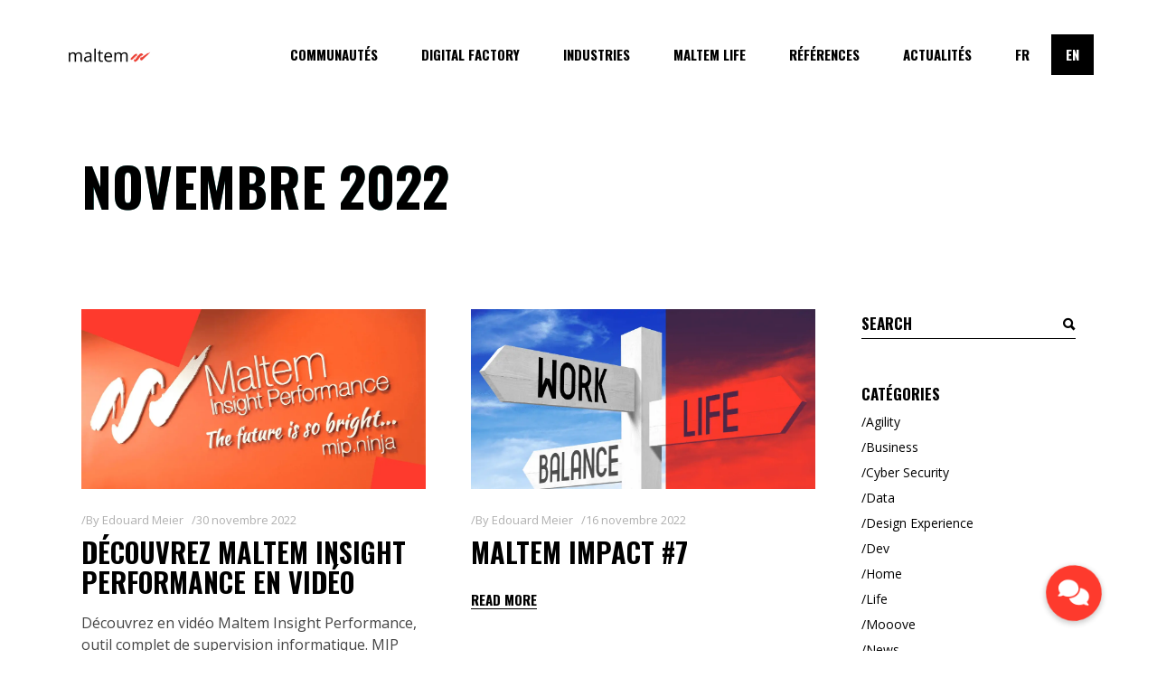

--- FILE ---
content_type: text/html; charset=UTF-8
request_url: https://maltem.com/blog/2022/11/
body_size: 19599
content:
<!DOCTYPE html>
<html lang="fr-FR">
<head>
	
		<meta charset="UTF-8"/>
		<link rel="profile" href="http://gmpg.org/xfn/11"/>
		
				<meta name="viewport" content="width=device-width,initial-scale=1,user-scalable=yes">
		<meta name='robots' content='noindex, follow' />

	<!-- This site is optimized with the Yoast SEO plugin v24.2 - https://yoast.com/wordpress/plugins/seo/ -->
	<title>novembre 2022 - Maltem</title>
	<meta property="og:locale" content="fr_FR" />
	<meta property="og:type" content="website" />
	<meta property="og:title" content="novembre 2022 - Maltem" />
	<meta property="og:url" content="https://maltem.com/blog/2022/11/" />
	<meta property="og:site_name" content="Maltem" />
	<meta name="twitter:card" content="summary_large_image" />
	<script type="application/ld+json" class="yoast-schema-graph">{"@context":"https://schema.org","@graph":[{"@type":"CollectionPage","@id":"https://maltem.com/blog/2022/11/","url":"https://maltem.com/blog/2022/11/","name":"novembre 2022 - Maltem","isPartOf":{"@id":"https://maltem.com/#website"},"primaryImageOfPage":{"@id":"https://maltem.com/blog/2022/11/#primaryimage"},"image":{"@id":"https://maltem.com/blog/2022/11/#primaryimage"},"thumbnailUrl":"https://maltem.com/wp-content/uploads/2022/11/Template-Blog-Posts-Website-1.png","breadcrumb":{"@id":"https://maltem.com/blog/2022/11/#breadcrumb"},"inLanguage":"fr-FR"},{"@type":"ImageObject","inLanguage":"fr-FR","@id":"https://maltem.com/blog/2022/11/#primaryimage","url":"https://maltem.com/wp-content/uploads/2022/11/Template-Blog-Posts-Website-1.png","contentUrl":"https://maltem.com/wp-content/uploads/2022/11/Template-Blog-Posts-Website-1.png","width":1200,"height":627,"caption":"Maltem Insight Performance"},{"@type":"BreadcrumbList","@id":"https://maltem.com/blog/2022/11/#breadcrumb","itemListElement":[{"@type":"ListItem","position":1,"name":"Home","item":"https://maltem.com/"},{"@type":"ListItem","position":2,"name":"Archives for novembre 2022"}]},{"@type":"WebSite","@id":"https://maltem.com/#website","url":"https://maltem.com/","name":"Maltem","description":"Think, Build, Share","potentialAction":[{"@type":"SearchAction","target":{"@type":"EntryPoint","urlTemplate":"https://maltem.com/?s={search_term_string}"},"query-input":{"@type":"PropertyValueSpecification","valueRequired":true,"valueName":"search_term_string"}}],"inLanguage":"fr-FR"}]}</script>
	<!-- / Yoast SEO plugin. -->


<link rel='dns-prefetch' href='//maps.googleapis.com' />
<link rel='dns-prefetch' href='//meet.jit.si' />
<link rel='dns-prefetch' href='//cdnjs.cloudflare.com' />
<link rel='dns-prefetch' href='//fonts.googleapis.com' />
<link href='https://fonts.gstatic.com' crossorigin rel='preconnect' />
<link rel="alternate" type="application/rss+xml" title="Maltem &raquo; Flux" href="https://maltem.com/feed/" />
<link rel="alternate" type="application/rss+xml" title="Maltem &raquo; Flux des commentaires" href="https://maltem.com/comments/feed/" />
<link rel='stylesheet' id='cnss_font_awesome_css-css' href='https://maltem.com/wp-content/plugins/easy-social-icons/css/font-awesome/css/all.min.css?ver=5.7.2' type='text/css' media='all' />
<link rel='stylesheet' id='cnss_font_awesome_v4_shims-css' href='https://maltem.com/wp-content/plugins/easy-social-icons/css/font-awesome/css/v4-shims.min.css?ver=5.7.2' type='text/css' media='all' />
<link rel='stylesheet' id='cnss_css-css' href='https://maltem.com/wp-content/plugins/easy-social-icons/css/cnss.css?ver=1.0' type='text/css' media='all' />
<link rel='stylesheet' id='buttonizer_frontend_style-css' href='https://maltem.com/wp-content/plugins/buttonizer-multifunctional-button/assets/legacy/frontend.css?v=8c1308ba380f02663625b920bae5de55&#038;ver=6.6.2' type='text/css' media='all' />
<link rel='stylesheet' id='buttonizer-icon-library-css' href='https://cdnjs.cloudflare.com/ajax/libs/font-awesome/5.15.4/css/all.min.css?ver=6.6.2' type='text/css' media='all' integrity='sha512-1ycn6IcaQQ40/MKBW2W4Rhis/DbILU74C1vSrLJxCq57o941Ym01SwNsOMqvEBFlcgUa6xLiPY/NS5R+E6ztJQ==' crossorigin='anonymous' />
<link rel='stylesheet' id='vc_extend_style_maltem_blog_home-css' href='https://maltem.com/wp-content/plugins/maltem-vc/assets/blog-home.css?ver=6.6.2' type='text/css' media='all' />
<link rel='stylesheet' id='vc_extend_style_maltem_blog_home_life-css' href='https://maltem.com/wp-content/plugins/maltem-vc/assets/blog-home-life.css?ver=6.6.2' type='text/css' media='all' />
<link rel='stylesheet' id='mc4wp-form-themes-css' href='https://maltem.com/wp-content/plugins/mailchimp-for-wp/assets/css/form-themes.css?ver=4.9.20' type='text/css' media='all' />
<link rel='stylesheet' id='weglot-css-css' href='https://maltem.com/wp-content/plugins/weglot/dist/css/front-css.css?ver=4.3.0' type='text/css' media='all' />
<link rel='stylesheet' id='new-flag-css-css' href='https://maltem.com/wp-content/plugins/weglot/app/styles/new-flags.css?ver=4.3.0' type='text/css' media='all' />
<link rel='stylesheet' id='manon-edge-default-style-css' href='https://maltem.com/wp-content/themes/manon/style.css?ver=6.6.2' type='text/css' media='all' />
<link rel='stylesheet' id='manon-edge-child-style-css' href='https://maltem.com/wp-content/themes/manon-child/style.css?ver=6.6.2' type='text/css' media='all' />
<link rel='stylesheet' id='manon-edge-modules-css' href='https://maltem.com/wp-content/themes/manon/assets/css/modules.min.css?ver=6.6.2' type='text/css' media='all' />
<style id='manon-edge-modules-inline-css' type='text/css'>
@media all and (-ms-high-contrast: none) {}
</style>
<link rel='stylesheet' id='edgtf-dripicons-css' href='https://maltem.com/wp-content/themes/manon/framework/lib/icons-pack/dripicons/dripicons.css?ver=6.6.2' type='text/css' media='all' />
<link rel='stylesheet' id='edgtf-font_elegant-css' href='https://maltem.com/wp-content/themes/manon/framework/lib/icons-pack/elegant-icons/style.min.css?ver=6.6.2' type='text/css' media='all' />
<link rel='stylesheet' id='edgtf-font_awesome-css' href='https://maltem.com/wp-content/themes/manon/framework/lib/icons-pack/font-awesome/css/fontawesome-all.min.css?ver=6.6.2' type='text/css' media='all' />
<link rel='stylesheet' id='edgtf-ion_icons-css' href='https://maltem.com/wp-content/themes/manon/framework/lib/icons-pack/ion-icons/css/ionicons.min.css?ver=6.6.2' type='text/css' media='all' />
<link rel='stylesheet' id='edgtf-linea_icons-css' href='https://maltem.com/wp-content/themes/manon/framework/lib/icons-pack/linea-icons/style.css?ver=6.6.2' type='text/css' media='all' />
<link rel='stylesheet' id='edgtf-linear_icons-css' href='https://maltem.com/wp-content/themes/manon/framework/lib/icons-pack/linear-icons/style.css?ver=6.6.2' type='text/css' media='all' />
<link rel='stylesheet' id='edgtf-simple_line_icons-css' href='https://maltem.com/wp-content/themes/manon/framework/lib/icons-pack/simple-line-icons/simple-line-icons.css?ver=6.6.2' type='text/css' media='all' />
<link rel='stylesheet' id='mediaelement-css' href='https://maltem.com/wp-includes/js/mediaelement/mediaelementplayer-legacy.min.css?ver=4.2.17' type='text/css' media='all' />
<link rel='stylesheet' id='wp-mediaelement-css' href='https://maltem.com/wp-includes/js/mediaelement/wp-mediaelement.min.css?ver=6.6.2' type='text/css' media='all' />
<link rel='stylesheet' id='manon-edge-style-dynamic-css' href='https://maltem.com/wp-content/themes/manon/assets/css/style_dynamic_ms_id_1.css?ver=1727092574' type='text/css' media='all' />
<link rel='stylesheet' id='manon-edge-modules-responsive-css' href='https://maltem.com/wp-content/themes/manon/assets/css/modules-responsive.min.css?ver=6.6.2' type='text/css' media='all' />
<link rel='stylesheet' id='manon-edge-style-dynamic-responsive-css' href='https://maltem.com/wp-content/themes/manon/assets/css/style_dynamic_responsive_ms_id_1.css?ver=1727092574' type='text/css' media='all' />
<link rel='stylesheet' id='manon-edge-google-fonts-css' href='https://fonts.googleapis.com/css?family=Open+Sans%3A300%2C400%2C600%2C700%7COswald%3A300%2C400%2C600%2C700&#038;subset=latin-ext&#038;ver=1.0.0&#038;display=swap' type='text/css' media='all' />
<link rel='stylesheet' id='manon-core-dashboard-style-css' href='https://maltem.com/wp-content/plugins/manon-core/core-dashboard/assets/css/core-dashboard.min.css?ver=6.6.2' type='text/css' media='all' />
<link rel='stylesheet' id='evcal_google_fonts-css' href='https://fonts.googleapis.com/css?family=Noto+Sans%3A400%2C400italic%2C700%7CPoppins%3A700%2C800%2C900&#038;subset=latin%2Clatin-ext&#038;ver=4.7.3&#038;display=swap' type='text/css' media='all' />
<link rel='stylesheet' id='evcal_cal_default-css' href='//maltem.com/wp-content/plugins/eventON/assets/css/eventon_styles.css?ver=4.7.3' type='text/css' media='all' />
<link rel='stylesheet' id='evo_font_icons-css' href='//maltem.com/wp-content/plugins/eventON/assets/fonts/all.css?ver=4.7.3' type='text/css' media='all' />
<link rel='stylesheet' id='eventon_dynamic_styles-css' href='//maltem.com/wp-content/uploads/eventon_dynamic_styles.css?ver=4.7.3' type='text/css' media='all' />
<link rel='stylesheet' id='js_composer_front-css' href='https://maltem.com/wp-content/plugins/js_composer/assets/css/js_composer.min.css?ver=6.6.0' type='text/css' media='all' />
<script type="text/javascript" src="https://maltem.com/wp-includes/js/jquery/jquery.min.js?ver=3.7.1" id="jquery-core-js"></script>
<script type="text/javascript" src="https://maltem.com/wp-includes/js/jquery/jquery-migrate.min.js?ver=3.4.1" id="jquery-migrate-js"></script>
<script type="text/javascript" src="https://maltem.com/wp-content/plugins/easy-social-icons/js/cnss.js?ver=1.0" id="cnss_js-js"></script>
<script type="text/javascript" src="https://maltem.com/wp-content/plugins/weglot/dist/front-js.js?ver=4.3.0" id="wp-weglot-js-js"></script>
<script type="text/javascript" id="evo-inlinescripts-header-js-after">
/* <![CDATA[ */
jQuery(document).ready(function($){});
/* ]]> */
</script>
<link rel="https://api.w.org/" href="https://maltem.com/wp-json/" /><link rel="EditURI" type="application/rsd+xml" title="RSD" href="https://maltem.com/xmlrpc.php?rsd" />
<meta name="generator" content="WordPress 6.6.2" />
<style type="text/css">
		ul.cnss-social-icon li.cn-fa-icon a{background-color:#fe3a2d!important;}
		ul.cnss-social-icon li.cn-fa-icon a:hover{background-color:#ffffff!important;color:#fe3a2d!important;}
		</style>
<link rel="alternate" href="https://maltem.com/blog/2022/11/" hreflang="fr"/>
<link rel="alternate" href="https://maltem.com/en/blog/2022/11/" hreflang="en"/>
<meta name="generator" content="Powered by WPBakery Page Builder - drag and drop page builder for WordPress."/>
<link rel="icon" href="https://maltem.com/wp-content/uploads/2021/06/cropped-Griffe-Rouge@4x-32x32.png" sizes="32x32" />
<link rel="icon" href="https://maltem.com/wp-content/uploads/2021/06/cropped-Griffe-Rouge@4x-192x192.png" sizes="192x192" />
<link rel="apple-touch-icon" href="https://maltem.com/wp-content/uploads/2021/06/cropped-Griffe-Rouge@4x-180x180.png" />
<meta name="msapplication-TileImage" content="https://maltem.com/wp-content/uploads/2021/06/cropped-Griffe-Rouge@4x-270x270.png" />
		<style type="text/css" id="wp-custom-css">
			header h1 {
	margin: 0;
	font-size: 1rem;	
}

.edgtf-page-header .edgtf-side-menu-button-opener.edgtf-side-menu-button-opener-svg-path{
    display: none;
}

@media only screen and (max-width: 1194px) {
	.edgtf-main-menu>ul>li>a {
		font-size: 14px;
	}
}

@media only screen and (max-width: 480px) {
	.maltem-vc-blog-home .title {
		font-size: 1rem;
		bottom: 0px
	}
	
	.maltem-vc-blog-home-life .title {
		font-size: 1rem;
		bottom: 0px
	}
}


/*Circle*/

/*
#slider-6-slide-14-layer-7,
#slider-1-slide-1-layer-18, #slider-1-slide-2-layer-7,
#slider-1-slide-3-layer-10{
	border: 2px dotted black !important;
	border-radius: 50% !important;
}
#slider-6-slide-14-layer-7 img,
#slider-1-slide-1-layer-18 img, #slider-1-slide-2-layer-7 img,
#slider-1-slide-3-layer-10 img {
	display:none;
}
.rev_slider_6_1 rs-slide rs-layer-wrap [id^='slider-'][id*='-slide-'][id*='-layer-'] > img {
}*/
h3 {
	font-size: 17px;
}
h2 {
	font-size: 60px;
}
h1 {
    font-size: 70px;
}
@media only screen and (max-width: 768px) {
	h2 {
		font-size:40px;
	}
	.hauteur-change-mobile {
		height:50px !important;
	}
	.hauteur-change-titre-mobile {
		height:30px !important;
	}
	.marquee-back-logos .edgtf-text-marquee {
	font-size:300px !important;
}
	.mobile-15vh {
		padding-bottom:10vh;
	}
	.edgtf-ils-holder .edgtf-ils-item-link {
		font-size:8vw !important;
	}
	.sub-title span {
		font-size:14px !important;
	}

}
@media only screen and (min-width: 768px) {
	.hauteur-change-desktop {
		height:0 !important;
	}
}
/*Nav*/
#menu-homepage-header-principal-menu > li:last-child > a, #menu-homepage-header-principal-menu-1 > li:last-child > a {
	background-color:black;
	color: #ffffff !important;
	padding: 10px 15px; 
	border:1px solid black;
	transition: all 0.3s;
}
#menu-homepage-header-principal-menu > li:last-child > a:hover, #menu-homepage-header-principal-menu-1 > li:last-child > a:hover {
	/*animation: anaglyphe-hover 0.3s;*/
	background-color:white;
	color:black !important;
}

.padding-less .vc_column_container .vc_column-inner {
	padding-top:0;
}
#slider-1-slide-1-layer-6 {
	box-shadow: 0px 5px 100px rgb(0, 177, 176);
}
.marquee-back-logos span {
	background : url("../../wp-content/uploads/2020/03/marquee-back-logo.png");
	background-size : contain;
	-webkit-text-stroke:0;
}


@-webkit-keyframes rotating /* Safari and Chrome */ {
  from {
    transform: rotate(0deg);
  }
  to {
    transform: rotate(360deg);
	}
}

@-webkit-keyframes anaglyphe-hover /* Safari and Chrome */ {
	0% {
		text-shadow: -0px -0px #2DFFFE, 0px 0px #FF3A2D;
	}
	10% {
		text-shadow: -0px -0px #2DFFFE, 0px 0px #FF3A2D;
	}
  20% {
    text-shadow: -5px -5px #2DFFFE, 5px 5px #FF3A2D;
  }
  30% {
     text-shadow: -4px -1px #2DFFFE, 2px 1px #FF3A2D;
	}
	40% {
		text-shadow: -2px -1px #2DFFFE, 4px 7px #FF3A2D;
	}
	50% {
		text-shadow: 3px 1px #2DFFFE, 2px 3px #FF3A2D;
	}
	60% {
		text-shadow: -1px -3px #2DFFFE, 7px 3px #FF3A2D;
	}
	70% {
		text-shadow: 1px 5px #2DFFFE, -20px 5px #FF3A2D;
	}
	80% {
		text-shadow: -10px -2px #2DFFFE, 2px 3px #FF3A2D;
	}
	90% {
		text-shadow: 3px 1px #2DFFFE, -2px 5px #FF3A2D;
	}
	100% {
		text-shadow: 1px 2px #2DFFFE, -2px -3px #FF3A2D;
	}
}

@-webkit-keyframes anaglyphe-move /* Safari and Chrome */ {
	0% {
		text-shadow: -0px -0px #2DFFFE, 0px 0px #FF3A2D;
	}
  90% {
		text-shadow: -0px -0px #2DFFFE, 0px 0px #FF3A2D;
	}
  91% {
    text-shadow: -5px -5px #2DFFFE, 5px 5px #FF3A2D;
  }
  92% {
     text-shadow: -4px -1px #2DFFFE, 2px 1px #FF3A2D;
	}
	93% {
		text-shadow: -2px -1px #2DFFFE, 4px 7px #FF3A2D;
	}
	94% {
		text-shadow: 3px 1px #2DFFFE, 2px 3px #FF3A2D;
	}
	95% {
		text-shadow: -1px -3px #2DFFFE, 7px 3px #FF3A2D;
	}
	96% {
		text-shadow: 1px 5px #2DFFFE, -20px 5px #FF3A2D;
	}
	97% {
		text-shadow: -10px -2px #2DFFFE, 2px 3px #FF3A2D;
	}
	98% {
		text-shadow: 3px 1px #2DFFFE, -2px 5px #FF3A2D;
	}
	99% {
		text-shadow: 1px 2px #2DFFFE, -2px -3px #FF3A2D;
	}
}


h2, .anaglyphe-auto {
	text-shadow: -5px -5px #2DFFFE, 5px 5px #FF3A2D;
	transition: 0.3s ease-out;
	animation: anaglyphe-move 3s infinite
}
h2:hover {
	text-shadow: 0px 0px #2DFFFE, 0px 0px #FF3A2D;
}

.full-width-img > *, .full-width-img > * > * {
		width:90% !important;
	}
.full-width-img > * img {
	width:100%;
}


/* Mobile */
@media screen and (max-width: 1325px) {
	.full-width-img > * {
		width:50% !important;
	}
}


/* ------------------------------------------------------------------------------------------------------- OUR GALAXY -------------------------------------------------------------------------------------------------------*/


.Title-shadow {
	text-shadow: 0px 5px 100px rgb(7, 99, 134);
}


/* ------------------------------------------------------------------------------------------------------- WHAT WE DO -------------------------------------------------------------------------------------------------------*/

/*
.edgtf-ils-holder .edgtf-ils-item-image {
	  overflow: hidden;
    height: 100%;
    width: 60%;
    right: 15%;
    left: initial;
    top: 0;
    transform: none;
}*/
.edgtf-ils-holder .edgtf-ils-item-image {
    height: 50%;
    width: auto;
    right: inherit;
    left: inherit;
    top: 50%;
} 

.edgtf-ils-holder .edgtf-ils-item-image img {
	  max-width: none;
    width: auto;
    height: 100%;
}
.edgtf-ils-holder .edgtf-ils-item-link {
	font-size: 4.25vw
}

.shadow-back .skrollable-between {
	filter:brightness(0.5);
}
.list-columns-2 {
	columns:2;
}

.list-avatar {
	text-align:right;
	display:inline-block;
}
.list-avatar .wpb_single_image {
	width:50px;
}
.list-avatar .edgtf-custom-font-holder, .list-avatar .wpb_single_image {
	display:inline-block;
	vertical-align:middle;
}
.section-full {
	width:100%;
}


.portfolio-category-concept article .edgtf-pli-image:before {
    content: " ";
    display: block;
    position: absolute;
    top: 0;
    left: 0;
    background-color: #ff3a2c;
    box-shadow: 0px 0px #2cfffd;
    transform: rotate(0deg);
    mix-blend-mode: color;
    width: 100%;
    height: 100%;
    transition: 0.3s ease-out;
	  opacity: 0;
}

.portfolio-category-concept article:hover .edgtf-pli-image:before {
    box-shadow: 10px 10px #2cfffd;
    transform: rotate(3deg);
    opacity: 1;
}


nav.edgtf-mobile-nav.ps {
    height: calc(100vh - 70px) !important;
}

/* -------------- */
/* -- Sub Menu -- */
/* -------------- */
.maltem-sub-menu-header ul {
  margin: 30px 0;
}

.maltem-sub-menu-header li {
	display:inline;
}

.maltem-sub-menu-header li a {
	text-transform: uppercase;
	margin-right: 50px;
	font-size: 14px;
}

/**************/
		</style>
		<noscript><style> .wpb_animate_when_almost_visible { opacity: 1; }</style></noscript></head>
<body class="archive date manon-core-2.2 manon child-child-ver-1.0.1 manon-ver-2.1 edgtf-theme-cursor edgtf-svg-loading-fx edgtf-buttons-leftalign edgtf-grid-1300 edgtf-empty-google-api edgtf-wide-dropdown-menu-content-in-grid edgtf-sticky-header-on-scroll-down-up edgtf-dropdown-animate-height edgtf-header-standard edgtf-menu-area-shadow-disable edgtf-menu-area-in-grid-shadow-disable edgtf-menu-area-border-disable edgtf-menu-area-in-grid-border-disable edgtf-logo-area-border-disable edgtf-logo-area-in-grid-border-disable edgtf-header-vertical-shadow-disable edgtf-header-vertical-border-disable edgtf-side-menu-slide-from-right edgtf-default-mobile-header edgtf-sticky-up-mobile-header edgtf-fullscreen-search edgtf-search-fade wpb-js-composer js-comp-ver-6.6.0 vc_responsive" itemscope itemtype="https://schema.org/WebPage">
	<section class="edgtf-side-menu">
	<a class="edgtf-close-side-menu edgtf-close-side-menu-svg-path" href="#">
        <span class="edgtf-sm-close-label">Close</span>
		<svg  x="0px" y="0px" width="11px" height="11px" viewBox="0 0 11 11" enable-background="new 0 0 11 11" xml:space="preserve">
<g>
	<path fill="#FFFFFF" d="M10.903,8.841c0.014,0.015,0.028,0.032,0.043,0.054c0.014,0.021,0.025,0.043,0.032,0.064
		C11,9.023,11.005,9.088,10.995,9.152s-0.042,0.122-0.091,0.172l-1.579,1.579c-0.05,0.05-0.107,0.081-0.172,0.091
		S9.023,11,8.959,10.979c-0.021-0.007-0.043-0.018-0.064-0.032c-0.021-0.015-0.04-0.029-0.054-0.043L5.5,7.563l-3.341,3.341
		c-0.015,0.014-0.032,0.028-0.054,0.043c-0.021,0.014-0.043,0.025-0.064,0.032C1.977,11,1.912,11.005,1.848,10.995
		s-0.122-0.042-0.172-0.091L0.097,9.324c-0.05-0.05-0.081-0.107-0.091-0.172S0,9.023,0.021,8.959
		c0.007-0.021,0.018-0.043,0.032-0.064c0.014-0.021,0.028-0.039,0.043-0.054L3.438,5.5L0.097,2.159
		C0.082,2.145,0.068,2.127,0.054,2.105C0.039,2.084,0.028,2.063,0.021,2.041C0,1.977-0.005,1.912,0.005,1.848
		s0.041-0.122,0.091-0.172l1.579-1.579c0.05-0.05,0.107-0.081,0.172-0.091S1.977,0,2.041,0.021C2.063,0.029,2.084,0.04,2.105,0.054
		c0.021,0.015,0.039,0.029,0.054,0.043L5.5,3.438l3.341-3.341c0.014-0.014,0.032-0.028,0.054-0.043
		C8.916,0.04,8.938,0.029,8.959,0.021C9.023,0,9.088-0.005,9.152,0.005s0.122,0.042,0.172,0.091l1.579,1.579
		c0.05,0.05,0.081,0.107,0.091,0.172S11,1.977,10.979,2.041c-0.007,0.021-0.018,0.043-0.032,0.064
		c-0.015,0.021-0.029,0.04-0.043,0.054L7.563,5.5L10.903,8.841z"/>
</g>

</svg>	</a>

    <nav class="edgtf-sidearea-menu">
        <ul id="menu-homepage-header-principal-menu" class=""><li id="popup-menu-item-4336" class="menu-item menu-item-type-custom menu-item-object-custom menu-item-has-children  has_sub"><a href="#" class=""><span>Communautés</span><i class="edgtf-fullscreen-menu-arrow fa fa-angle-down"></i></a>
<ul class="sub_menu">
	<li id="popup-menu-item-5981" class="menu-item menu-item-type-post_type menu-item-object-page "><a href="https://maltem.com/agilite-scrum-kanban/" class=""><span>Agilité</span></a></li>
	<li id="popup-menu-item-3599" class="menu-item menu-item-type-post_type menu-item-object-page "><a href="https://maltem.com/business/" class=""><span>Consulting</span></a></li>
	<li id="popup-menu-item-5431" class="menu-item menu-item-type-post_type menu-item-object-page "><a href="https://maltem.com/cyber-security-2/" class=""><span>Cyber Security</span></a></li>
	<li id="popup-menu-item-4224" class="menu-item menu-item-type-post_type menu-item-object-page "><a href="https://maltem.com/design-experience/" class=""><span>Design Experience</span></a></li>
	<li id="popup-menu-item-5784" class="menu-item menu-item-type-post_type menu-item-object-page "><a href="https://maltem.com/dev/" class=""><span>Dev</span></a></li>
	<li id="popup-menu-item-5721" class="menu-item menu-item-type-post_type menu-item-object-page "><a href="https://maltem.com/data-maltem/" class=""><span>Data</span></a></li>
</ul>
</li>
<li id="popup-menu-item-7903" class="menu-item menu-item-type-custom menu-item-object-custom menu-item-has-children  has_sub"><a href="#" class=""><span>Digital Factory</span><i class="edgtf-fullscreen-menu-arrow fa fa-angle-down"></i></a>
<ul class="sub_menu">
	<li id="popup-menu-item-7907" class="menu-item menu-item-type-custom menu-item-object-custom "><a href="https://www.bocasay.com/" class=""><span>Bocasay</span></a></li>
	<li id="popup-menu-item-7905" class="menu-item menu-item-type-custom menu-item-object-custom "><a href="https://esokia.com/" class=""><span>Esokia</span></a></li>
	<li id="popup-menu-item-7904" class="menu-item menu-item-type-custom menu-item-object-custom "><a href="https://www.frianbiz.com/" class=""><span>Frianbiz</span></a></li>
	<li id="popup-menu-item-7906" class="menu-item menu-item-type-custom menu-item-object-custom "><a href="https://www.guizdigital.com/" class=""><span>Guiz</span></a></li>
	<li id="popup-menu-item-7963" class="menu-item menu-item-type-custom menu-item-object-custom "><a href="https://www.passion4humanity.com/" class=""><span>P4H</span></a></li>
</ul>
</li>
<li id="popup-menu-item-6685" class="menu-item menu-item-type-custom menu-item-object-custom menu-item-has-children  has_sub"><a href="#" class=""><span>Industries</span><i class="edgtf-fullscreen-menu-arrow fa fa-angle-down"></i></a>
<ul class="sub_menu">
	<li id="popup-menu-item-6713" class="menu-item menu-item-type-post_type menu-item-object-page "><a href="https://maltem.com/banque/" class=""><span>Banking</span></a></li>
	<li id="popup-menu-item-6686" class="menu-item menu-item-type-post_type menu-item-object-page "><a href="https://maltem.com/communication-media/" class=""><span>Communication &amp; Média</span></a></li>
	<li id="popup-menu-item-7463" class="menu-item menu-item-type-post_type menu-item-object-page "><a href="https://maltem.com/sante/" class=""><span>Santé</span></a></li>
	<li id="popup-menu-item-7464" class="menu-item menu-item-type-post_type menu-item-object-page "><a href="https://maltem.com/sport/" class=""><span>Sport</span></a></li>
</ul>
</li>
<li id="popup-menu-item-2973" class="menu-item menu-item-type-custom menu-item-object-custom menu-item-has-children  has_sub"><a href="#" class=""><span>Maltem Life</span><i class="edgtf-fullscreen-menu-arrow fa fa-angle-down"></i></a>
<ul class="sub_menu">
	<li id="popup-menu-item-7204" class="menu-item menu-item-type-post_type menu-item-object-page "><a href="https://maltem.com/notre-culture/" class=""><span>Notre culture</span></a></li>
	<li id="popup-menu-item-3329" class="menu-item menu-item-type-post_type menu-item-object-page "><a href="https://maltem.com/notre-ecosysteme/" class=""><span>Notre écosystème</span></a></li>
	<li id="popup-menu-item-6162" class="menu-item menu-item-type-post_type menu-item-object-page "><a href="https://maltem.com/notre-engagement/" class=""><span>Notre engagement</span></a></li>
	<li id="popup-menu-item-4286" class="menu-item menu-item-type-post_type menu-item-object-page "><a href="https://maltem.com/a-propos-de-maltem/" class=""><span>À propos</span></a></li>
</ul>
</li>
<li id="popup-menu-item-3586" class="menu-item menu-item-type-post_type menu-item-object-page "><a href="https://maltem.com/references/" class=""><span>Références</span></a></li>
<li id="popup-menu-item-4901" class="menu-item menu-item-type-post_type menu-item-object-page current_page_parent "><a href="https://maltem.com/actualites/" class=""><span>Actualités</span></a></li>
<li id="popup-menu-item-weglot-5124-fr" class="weglot-lang menu-item-weglot weglot-language weglot-fr menu-item menu-item-type-custom menu-item-object-custom "><a title="Français" href="https://maltem.com/blog/2022/11/" class=""><span>FR</span></a></li>
<li id="popup-menu-item-weglot-5124-en" class="weglot-lang menu-item-weglot weglot-language weglot-en menu-item menu-item-type-custom menu-item-object-custom "><a title="English" href="https://maltem.com/en/blog/2022/11/" class=""><span>EN</span></a></li>
</ul>    </nav>

    <aside class="edgtf-sidearea-widgets">
        <div class="widget edgtf-social-icons-group-widget text-align-left">							<a class="edgtf-social-icon-widget-holder edgtf-icon-has-hover" style="color: #ffffff;;font-size: 15px;margin: 12px 15px 0 0;" href="https://www.behance.net/edge-themes" target="_blank" data-wpel-link="external" rel="follow external noopener noreferrer">
					<span class="edgtf-social-icon-widget fab fa-behance"></span>				</a>
										<a class="edgtf-social-icon-widget-holder edgtf-icon-has-hover" style="color: #ffffff;;font-size: 15px;margin: 12px 15px 0 0;" href="https://www.facebook.com/Edge-Themes-1996199490466277/" target="_blank" data-wpel-link="external" rel="follow external noopener noreferrer">
					<span class="edgtf-social-icon-widget fab fa-facebook-f"></span>				</a>
										<a class="edgtf-social-icon-widget-holder edgtf-icon-has-hover" style="color: #ffffff;;font-size: 15px;margin: 12px 15px 0 0;" href="https://www.linkedin.com/" target="_blank" data-wpel-link="external" rel="follow external noopener noreferrer">
					<span class="edgtf-social-icon-widget fab fa-linkedin-in"></span>				</a>
										<a class="edgtf-social-icon-widget-holder edgtf-icon-has-hover" style="color: #ffffff;;font-size: 15px;margin: 12px 15px 0 0;" href="https://twitter.com/EdgeThemes?lang=en" target="_blank" data-wpel-link="external" rel="follow external noopener noreferrer">
					<span class="edgtf-social-icon-widget fab fa-twitter"></span>				</a>
									</div>    </aside>
</section>			<div id="edgtf-theme-cursor">
				<svg x="0px" y="0px" width="48px" height="48px" viewBox="0 0 48 48" xml:space="preserve">
					<circle id="edgtf-cursor-dot" cx="24" cy="24" r="12"/>
					<path id="edgtf-cursor-flame" fill="#FFFFFF" d="M24.016,12.646c-0.002,0.002-0.004,0.005-0.007,0.008c-0.001,0.002-0.003,0.004-0.005,0.005  c-0.058,0.063-0.112,0.129-0.171,0.192c-0.006,0.006-0.011,0.014-0.017,0.02c-0.004,0.004-0.008,0.01-0.012,0.014  c-0.572,0.626-1.118,1.28-1.635,1.962c-1.219,1.605-2.277,3.358-3.075,5.292c-0.259,0.626-0.465,1.243-0.64,1.854  c-0.014,0.049-0.023,0.098-0.037,0.147c-0.474,1.251-0.742,2.665-0.742,4.166c0,0.048,0.004,0.096,0.007,0.143  c-0.002,0.023-0.006,0.047-0.007,0.071c0.002,0.034,0.003,0.068,0.004,0.103c0.034,0.992,0.217,1.942,0.512,2.831  c0.001,0.004,0.002,0.009,0.003,0.013c0.005,0.015,0.01,0.029,0.014,0.043c0.033,0.111,0.068,0.22,0.104,0.329  c0.026,0.08,0.049,0.166,0.077,0.244c0.016,0.041,0.029,0.083,0.043,0.125c0.001,0.003,0.003,0.007,0.004,0.01  c0.006,0.019,0.012,0.038,0.019,0.056c0.004,0.009,0.008,0.02,0.013,0.029c0.012,0.029,0.024,0.056,0.037,0.083  c0.015,0.033,0.029,0.065,0.044,0.099c0.033,0.069,0.07,0.134,0.104,0.201c0.015,0.03,0.032,0.054,0.046,0.083  c0.012,0.022,0.024,0.043,0.035,0.065c0.345,0.693,0.751,1.327,1.203,1.893c0.046,0.057,0.09,0.115,0.136,0.17  c0.141,0.169,0.284,0.333,0.432,0.488c0.059,0.062,0.12,0.119,0.18,0.179c0.243,0.243,0.493,0.465,0.748,0.667  c0.092,0.072,0.183,0.146,0.275,0.212c0.07,0.05,0.138,0.113,0.208,0.16c0.022,0.017,0.047,0.038,0.068,0.054  c0.53,0.344,1.068,0.596,1.589,0.736c0.149,0.041,0.295,0.069,0.44,0.092c0.002,0,0.003-0.001,0.005-0.001s0.004,0,0.005,0.001  c0.645-0.102,1.325-0.384,1.993-0.819c0.022-0.016,0.047-0.037,0.069-0.054c0.07-0.047,0.138-0.11,0.207-0.16  c0.093-0.067,0.184-0.14,0.275-0.212c0.255-0.202,0.505-0.424,0.748-0.667c0.061-0.06,0.121-0.117,0.181-0.179  c0.146-0.155,0.29-0.318,0.431-0.488c0.046-0.055,0.091-0.113,0.136-0.17c0.452-0.566,0.858-1.2,1.203-1.893  c0.012-0.022,0.024-0.043,0.035-0.065c0.015-0.029,0.032-0.054,0.046-0.083c0.034-0.067,0.071-0.132,0.104-0.201  c0.015-0.033,0.029-0.066,0.044-0.099c0.013-0.027,0.026-0.055,0.038-0.083c0.004-0.01,0.008-0.02,0.012-0.029  c0.008-0.018,0.013-0.037,0.02-0.056c0.001-0.003,0.002-0.007,0.003-0.01c0.015-0.042,0.028-0.084,0.043-0.125  c0.029-0.078,0.051-0.164,0.077-0.244c0.041-0.123,0.083-0.245,0.118-0.372c0.004-0.013,0.007-0.027,0.01-0.041  c0.292-0.883,0.471-1.828,0.505-2.813c0.002-0.036,0.003-0.072,0.005-0.108c-0.001-0.023-0.005-0.046-0.007-0.069  c-0.03-0.441-0.086-0.886-0.182-1.334c-0.021-0.1-0.051-0.199-0.075-0.298c-0.101-0.423-0.221-0.846-0.396-1.264  c-0.438-1.044-1.018-1.958-1.676-2.733c-0.07-0.071-0.137-0.148-0.205-0.222c-0.116-0.124-0.233-0.245-0.347-0.374  c-0.007-0.007-0.014-0.014-0.021-0.02c-1.634-1.866-2.902-4.439-3.225-7.329c0-0.005-0.001-0.009-0.002-0.014  c0-0.007-0.002-0.013-0.003-0.02c-0.01-0.089-0.027-0.175-0.035-0.265c-0.001-0.011-0.003-0.022-0.004-0.034  c-0.001-0.009-0.003-0.018-0.004-0.026c-0.003,0.004-0.007,0.008-0.01,0.011c-0.001-0.001-0.002-0.002-0.004-0.004  c0,0.002,0,0.005,0,0.008c0,0,0,0-0.001,0.001c0,0,0-0.001-0.001-0.001 M24.001,33.59c-1.099-0.923-1.813-2.29-1.813-3.837  s0.714-2.915,1.813-3.837c1.1,0.923,1.813,2.29,1.813,3.837S25.101,32.667,24.001,33.59z"/>
					<path id="edgtf-cursor-cart" fill="#FFFFFF" d="M14.5,14.745h3.106l0.868,1.946h14.067c0.244,0,0.464,0.093,0.662,0.278   c0.198,0.185,0.297,0.401,0.297,0.648c0,0.186-0.03,0.341-0.091,0.464l-3.425,5.978c-0.335,0.68-0.884,1.02-1.645,1.02H21.26   L20.3,26.563c-0.061,0.154-0.091,0.248-0.091,0.277c0,0.155,0.076,0.232,0.229,0.232h10.87v1.854H20.209   c-0.609,0-1.104-0.17-1.484-0.51s-0.571-0.818-0.571-1.437c0-0.371,0.076-0.679,0.229-0.927l1.416-2.363l-3.379-6.998H14.5V14.745z    M18.725,30.455c0.381-0.371,0.83-0.557,1.348-0.557c0.518,0,0.959,0.186,1.324,0.557c0.366,0.371,0.548,0.818,0.548,1.344   s-0.183,0.98-0.548,1.367c-0.365,0.387-0.807,0.579-1.324,0.579c-0.518,0-0.967-0.192-1.348-0.579s-0.571-0.842-0.571-1.367   S18.344,30.826,18.725,30.455z M28.065,30.455c0.365-0.371,0.806-0.557,1.325-0.557c0.518,0,0.966,0.186,1.347,0.557   c0.38,0.371,0.571,0.818,0.571,1.344s-0.19,0.98-0.571,1.367c-0.381,0.387-0.83,0.579-1.347,0.579   c-0.519,0-0.959-0.192-1.325-0.579s-0.548-0.842-0.548-1.367S27.7,30.826,28.065,30.455z"/>
					<path id="edgtf-cursor-close" fill="#FFFFFF" d="M31.306,29.362c0.103,0.104,0.155,0.234,0.155,0.391s-0.052,0.287-0.155,0.391l-1.477,1.445   c-0.104,0.104-0.221,0.156-0.35,0.156c-0.155,0-0.286-0.052-0.389-0.156L24,26.472l-5.091,5.117   c-0.104,0.104-0.221,0.156-0.35,0.156c-0.155,0-0.286-0.052-0.389-0.156l-1.477-1.445c-0.104-0.104-0.155-0.234-0.155-0.391   s0.051-0.286,0.155-0.391l5.13-5.117l-5.13-5.078c-0.258-0.26-0.258-0.521,0-0.781l1.438-1.484   c0.155-0.104,0.285-0.156,0.389-0.156c0.155,0,0.285,0.053,0.389,0.156L24,21.979l5.091-5.078c0.156-0.104,0.285-0.156,0.389-0.156   c0.156,0,0.285,0.053,0.389,0.156l1.438,1.484c0.258,0.261,0.258,0.508,0,0.742l-5.13,5.078L31.306,29.362z"/>
					<path id="edgtf-cursor-move" fill="#FFFFFF" d="M34.5,24.245l-4.5,4.5v-3.563h-5.109l0.047,5.063H28.5l-4.5,4.5l-4.5-4.5h3.563v-5.063H18v3.563l-4.5-4.5   l4.5-4.5v3.563h5.063v-5.063H19.5l4.5-4.5l4.5,4.5h-3.563v5.063H30v-3.563L34.5,24.245z"/>
					<path id="edgtf-cursor-eye" fill="#FFFFFF" d="M24,17.245c3.928,0,7.929,2.352,12,7.055c-0.964,0.984-1.581,1.604-1.848,1.859   c-0.268,0.255-0.92,0.82-1.956,1.695c-1.036,0.875-1.875,1.477-2.518,1.805c-0.643,0.328-1.492,0.675-2.545,1.039   c-1.054,0.364-2.098,0.547-3.134,0.547c-1.286,0-2.464-0.164-3.536-0.492s-2.143-0.894-3.214-1.695s-1.911-1.485-2.518-2.051   S13.214,25.521,12,24.245c2.321-2.37,4.384-4.129,6.188-5.277C19.991,17.819,21.928,17.245,24,17.245z M20.598,27.745   c0.946,0.984,2.08,1.477,3.402,1.477c1.321,0,2.455-0.492,3.402-1.477c0.946-0.984,1.419-2.151,1.419-3.5s-0.474-2.516-1.419-3.5   c-0.947-0.984-2.081-1.477-3.402-1.477c-1.322,0-2.456,0.492-3.402,1.477s-1.419,2.151-1.419,3.5S19.652,26.761,20.598,27.745z    M24,22.495c0,0.511,0.161,0.93,0.482,1.258c0.322,0.328,0.732,0.492,1.232,0.492c0.357,0,0.714-0.128,1.071-0.383v0.383   c0,0.802-0.268,1.485-0.804,2.051c-0.536,0.565-1.197,0.848-1.982,0.848c-0.786,0-1.446-0.282-1.982-0.848   c-0.536-0.565-0.804-1.249-0.804-2.051s0.268-1.485,0.804-2.051c0.536-0.565,1.196-0.848,1.982-0.848h0.429   C24.143,21.711,24,22.094,24,22.495z"/>
				</svg>
			</div>	
		
    <div class="edgtf-wrapper">
        <div class="edgtf-wrapper-inner">
            <div class="edgtf-fullscreen-search-holder">
	<a class="edgtf-search-close edgtf-search-close-icon-pack" href="#">
		<i class="edgtf-icon-ion-icon ion-close " ></i>	</a>
	<div class="edgtf-fullscreen-search-table">
		<div class="edgtf-fullscreen-search-cell">
			<div class="edgtf-fullscreen-search-inner">
				<form action="https://maltem.com/" class="edgtf-fullscreen-search-form" method="get">
					<div class="edgtf-form-holder">
						<div class="edgtf-form-holder-inner">
							<div class="edgtf-field-holder">
								<input type="text" placeholder="Search" name="s" class="edgtf-search-field" autocomplete="off" required />
							</div>
							<button type="submit" class="edgtf-search-submit edgtf-search-submit-icon-pack">
								<i class="edgtf-icon-ion-icon ion-search " ></i>							</button>
							<div class="edgtf-line"></div>
						</div>
                        <span class="edgtf-fullscreen-meta">Type at least 1 character to search</span>
					</div>
				</form>
			</div>
		</div>
	</div>
</div>

<header class="edgtf-page-header">
		
				
	<div class="edgtf-menu-area edgtf-menu-right">
				
						
			<div class="edgtf-vertical-align-containers">
				<div class="edgtf-position-left"><!--
				 --><div class="edgtf-position-left-inner">
						

	<div class="edgtf-logo-wrapper">
		<h1>
			<a itemprop="url" href="https://maltem.com/" style="height: 22px;" title="Maltem Consulting transformation digitale en mode agile" data-wpel-link="internal">
				<img itemprop="image" class="edgtf-normal-logo" src="https://maltem.com/wp-content/uploads/2021/10/Logo-Maltem_Site-1.png" width="200" height="44"  alt="Maltem Consulting transformation digitale en mode agile"/>
			</a>
		</h1>
	</div>

											</div>
				</div>
								<div class="edgtf-position-right"><!--
				 --><div class="edgtf-position-right-inner">
														
	<nav class="edgtf-main-menu edgtf-drop-down edgtf-default-nav">
		<ul id="menu-homepage-header-principal-menu-1" class="clearfix"><li id="nav-menu-item-4336" class="menu-item menu-item-type-custom menu-item-object-custom menu-item-has-children  has_sub narrow"><a href="#" class=""><span class="item_outer"><span class="item_text">Communautés</span></span></a>
<div class="second"><div class="inner"><ul>
	<li id="nav-menu-item-5981" class="menu-item menu-item-type-post_type menu-item-object-page "><a href="https://maltem.com/agilite-scrum-kanban/" class=""><span class="item_outer"><span class="item_text">Agilité</span></span></a></li>
	<li id="nav-menu-item-3599" class="menu-item menu-item-type-post_type menu-item-object-page "><a href="https://maltem.com/business/" class=""><span class="item_outer"><span class="item_text">Consulting</span></span></a></li>
	<li id="nav-menu-item-5431" class="menu-item menu-item-type-post_type menu-item-object-page "><a href="https://maltem.com/cyber-security-2/" class=""><span class="item_outer"><span class="item_text">Cyber Security</span></span></a></li>
	<li id="nav-menu-item-4224" class="menu-item menu-item-type-post_type menu-item-object-page "><a href="https://maltem.com/design-experience/" class=""><span class="item_outer"><span class="item_text">Design Experience</span></span></a></li>
	<li id="nav-menu-item-5784" class="menu-item menu-item-type-post_type menu-item-object-page "><a href="https://maltem.com/dev/" class=""><span class="item_outer"><span class="item_text">Dev</span></span></a></li>
	<li id="nav-menu-item-5721" class="menu-item menu-item-type-post_type menu-item-object-page "><a href="https://maltem.com/data-maltem/" class=""><span class="item_outer"><span class="item_text">Data</span></span></a></li>
</ul></div></div>
</li>
<li id="nav-menu-item-7903" class="menu-item menu-item-type-custom menu-item-object-custom menu-item-has-children  has_sub narrow"><a href="#" class=""><span class="item_outer"><span class="item_text">Digital Factory</span></span></a>
<div class="second"><div class="inner"><ul>
	<li id="nav-menu-item-7907" class="menu-item menu-item-type-custom menu-item-object-custom "><a href="https://www.bocasay.com/" class=""><span class="item_outer"><span class="item_text">Bocasay</span></span></a></li>
	<li id="nav-menu-item-7905" class="menu-item menu-item-type-custom menu-item-object-custom "><a href="https://esokia.com/" class=""><span class="item_outer"><span class="item_text">Esokia</span></span></a></li>
	<li id="nav-menu-item-7904" class="menu-item menu-item-type-custom menu-item-object-custom "><a href="https://www.frianbiz.com/" class=""><span class="item_outer"><span class="item_text">Frianbiz</span></span></a></li>
	<li id="nav-menu-item-7906" class="menu-item menu-item-type-custom menu-item-object-custom "><a href="https://www.guizdigital.com/" class=""><span class="item_outer"><span class="item_text">Guiz</span></span></a></li>
	<li id="nav-menu-item-7963" class="menu-item menu-item-type-custom menu-item-object-custom "><a href="https://www.passion4humanity.com/" class=""><span class="item_outer"><span class="item_text">P4H</span></span></a></li>
</ul></div></div>
</li>
<li id="nav-menu-item-6685" class="menu-item menu-item-type-custom menu-item-object-custom menu-item-has-children  has_sub narrow"><a href="#" class=""><span class="item_outer"><span class="item_text">Industries</span></span></a>
<div class="second"><div class="inner"><ul>
	<li id="nav-menu-item-6713" class="menu-item menu-item-type-post_type menu-item-object-page "><a href="https://maltem.com/banque/" class=""><span class="item_outer"><span class="item_text">Banking</span></span></a></li>
	<li id="nav-menu-item-6686" class="menu-item menu-item-type-post_type menu-item-object-page "><a href="https://maltem.com/communication-media/" class=""><span class="item_outer"><span class="item_text">Communication &amp; Média</span></span></a></li>
	<li id="nav-menu-item-7463" class="menu-item menu-item-type-post_type menu-item-object-page "><a href="https://maltem.com/sante/" class=""><span class="item_outer"><span class="item_text">Santé</span></span></a></li>
	<li id="nav-menu-item-7464" class="menu-item menu-item-type-post_type menu-item-object-page "><a href="https://maltem.com/sport/" class=""><span class="item_outer"><span class="item_text">Sport</span></span></a></li>
</ul></div></div>
</li>
<li id="nav-menu-item-2973" class="menu-item menu-item-type-custom menu-item-object-custom menu-item-has-children  has_sub narrow"><a href="#" class=""><span class="item_outer"><span class="item_text">Maltem Life</span></span></a>
<div class="second"><div class="inner"><ul>
	<li id="nav-menu-item-7204" class="menu-item menu-item-type-post_type menu-item-object-page "><a href="https://maltem.com/notre-culture/" class=""><span class="item_outer"><span class="item_text">Notre culture</span></span></a></li>
	<li id="nav-menu-item-3329" class="menu-item menu-item-type-post_type menu-item-object-page "><a href="https://maltem.com/notre-ecosysteme/" class=""><span class="item_outer"><span class="item_text">Notre écosystème</span></span></a></li>
	<li id="nav-menu-item-6162" class="menu-item menu-item-type-post_type menu-item-object-page "><a href="https://maltem.com/notre-engagement/" class=""><span class="item_outer"><span class="item_text">Notre engagement</span></span></a></li>
	<li id="nav-menu-item-4286" class="menu-item menu-item-type-post_type menu-item-object-page "><a href="https://maltem.com/a-propos-de-maltem/" class=""><span class="item_outer"><span class="item_text">À propos</span></span></a></li>
</ul></div></div>
</li>
<li id="nav-menu-item-3586" class="menu-item menu-item-type-post_type menu-item-object-page  narrow"><a href="https://maltem.com/references/" class=""><span class="item_outer"><span class="item_text">Références</span></span></a></li>
<li id="nav-menu-item-4901" class="menu-item menu-item-type-post_type menu-item-object-page current_page_parent  narrow"><a href="https://maltem.com/actualites/" class=""><span class="item_outer"><span class="item_text">Actualités</span></span></a></li>
<li id="nav-menu-item-weglot-5124-fr" class="weglot-lang menu-item-weglot weglot-language weglot-fr menu-item menu-item-type-custom menu-item-object-custom  narrow"><a title="Français" href="https://maltem.com/blog/2022/11/" class=""><span class="item_outer"><span class="item_text">FR</span></span></a></li>
<li id="nav-menu-item-weglot-5124-en" class="weglot-lang menu-item-weglot weglot-language weglot-en menu-item menu-item-type-custom menu-item-object-custom  narrow"><a title="English" href="https://maltem.com/en/blog/2022/11/" class=""><span class="item_outer"><span class="item_text">EN</span></span></a></li>
</ul>	</nav>

														
		<a class="edgtf-side-menu-button-opener edgtf-icon-has-hover edgtf-side-menu-button-opener-svg-path" href="javascript:void(0)" style="margin: 0px 0px 0px 18px" data-wpel-link="internal">
						<span class="edgtf-side-menu-icon">
				<svg  x="0px" y="0px" width="15.984px" height="15.984px" viewBox="0 0 15.984 15.984" enable-background="new 0 0 15.984 15.984" xml:space="preserve">
<rect width="3.984" height="3.984"/>
<rect x="6.007" width="3.984" height="3.984"/>
<rect x="12.014" width="3.984" height="3.984"/>
<rect y="6.007" width="3.984" height="3.984"/>
<rect x="6.007" y="6.007" width="3.984" height="3.984"/>
<rect x="12.014" y="6.007" width="3.984" height="3.984"/>
<rect y="12.014" width="3.984" height="3.984"/>
<rect x="6.007" y="12.014" width="3.984" height="3.984"/>
</svg>            </span>
		</a>
						</div>
				</div>
			</div>
			
			</div>
			
		
	
<div class="edgtf-sticky-header">
        <div class="edgtf-sticky-holder edgtf-menu-right">
                    <div class="edgtf-vertical-align-containers">
                <div class="edgtf-position-left"><!--
                 --><div class="edgtf-position-left-inner">
                        

	<div class="edgtf-logo-wrapper">
		<h1>
			<a itemprop="url" href="https://maltem.com/" style="height: 22px;" title="Maltem Consulting transformation digitale en mode agile" data-wpel-link="internal">
				<img itemprop="image" class="edgtf-normal-logo" src="https://maltem.com/wp-content/uploads/2021/10/Logo-Maltem_Site-1.png" width="200" height="44"  alt="Maltem Consulting transformation digitale en mode agile"/>
			</a>
		</h1>
	</div>

                                            </div>
                </div>
                                <div class="edgtf-position-right"><!--
                 --><div class="edgtf-position-right-inner">
                                                    
<nav class="edgtf-main-menu edgtf-drop-down edgtf-sticky-nav">
    <ul id="menu-homepage-header-principal-menu-2" class="clearfix"><li id="sticky-nav-menu-item-4336" class="menu-item menu-item-type-custom menu-item-object-custom menu-item-has-children  has_sub narrow"><a href="#" class=""><span class="item_outer"><span class="item_text">Communautés</span><span class="plus"></span><i class="edgtf-menu-arrow fa fa-angle-down"></i></span></a>
<div class="second"><div class="inner"><ul>
	<li id="sticky-nav-menu-item-5981" class="menu-item menu-item-type-post_type menu-item-object-page "><a href="https://maltem.com/agilite-scrum-kanban/" class=""><span class="item_outer"><span class="item_text">Agilité</span><span class="plus"></span></span></a></li>
	<li id="sticky-nav-menu-item-3599" class="menu-item menu-item-type-post_type menu-item-object-page "><a href="https://maltem.com/business/" class=""><span class="item_outer"><span class="item_text">Consulting</span><span class="plus"></span></span></a></li>
	<li id="sticky-nav-menu-item-5431" class="menu-item menu-item-type-post_type menu-item-object-page "><a href="https://maltem.com/cyber-security-2/" class=""><span class="item_outer"><span class="item_text">Cyber Security</span><span class="plus"></span></span></a></li>
	<li id="sticky-nav-menu-item-4224" class="menu-item menu-item-type-post_type menu-item-object-page "><a href="https://maltem.com/design-experience/" class=""><span class="item_outer"><span class="item_text">Design Experience</span><span class="plus"></span></span></a></li>
	<li id="sticky-nav-menu-item-5784" class="menu-item menu-item-type-post_type menu-item-object-page "><a href="https://maltem.com/dev/" class=""><span class="item_outer"><span class="item_text">Dev</span><span class="plus"></span></span></a></li>
	<li id="sticky-nav-menu-item-5721" class="menu-item menu-item-type-post_type menu-item-object-page "><a href="https://maltem.com/data-maltem/" class=""><span class="item_outer"><span class="item_text">Data</span><span class="plus"></span></span></a></li>
</ul></div></div>
</li>
<li id="sticky-nav-menu-item-7903" class="menu-item menu-item-type-custom menu-item-object-custom menu-item-has-children  has_sub narrow"><a href="#" class=""><span class="item_outer"><span class="item_text">Digital Factory</span><span class="plus"></span><i class="edgtf-menu-arrow fa fa-angle-down"></i></span></a>
<div class="second"><div class="inner"><ul>
	<li id="sticky-nav-menu-item-7907" class="menu-item menu-item-type-custom menu-item-object-custom "><a href="https://www.bocasay.com/" class=""><span class="item_outer"><span class="item_text">Bocasay</span><span class="plus"></span></span></a></li>
	<li id="sticky-nav-menu-item-7905" class="menu-item menu-item-type-custom menu-item-object-custom "><a href="https://esokia.com/" class=""><span class="item_outer"><span class="item_text">Esokia</span><span class="plus"></span></span></a></li>
	<li id="sticky-nav-menu-item-7904" class="menu-item menu-item-type-custom menu-item-object-custom "><a href="https://www.frianbiz.com/" class=""><span class="item_outer"><span class="item_text">Frianbiz</span><span class="plus"></span></span></a></li>
	<li id="sticky-nav-menu-item-7906" class="menu-item menu-item-type-custom menu-item-object-custom "><a href="https://www.guizdigital.com/" class=""><span class="item_outer"><span class="item_text">Guiz</span><span class="plus"></span></span></a></li>
	<li id="sticky-nav-menu-item-7963" class="menu-item menu-item-type-custom menu-item-object-custom "><a href="https://www.passion4humanity.com/" class=""><span class="item_outer"><span class="item_text">P4H</span><span class="plus"></span></span></a></li>
</ul></div></div>
</li>
<li id="sticky-nav-menu-item-6685" class="menu-item menu-item-type-custom menu-item-object-custom menu-item-has-children  has_sub narrow"><a href="#" class=""><span class="item_outer"><span class="item_text">Industries</span><span class="plus"></span><i class="edgtf-menu-arrow fa fa-angle-down"></i></span></a>
<div class="second"><div class="inner"><ul>
	<li id="sticky-nav-menu-item-6713" class="menu-item menu-item-type-post_type menu-item-object-page "><a href="https://maltem.com/banque/" class=""><span class="item_outer"><span class="item_text">Banking</span><span class="plus"></span></span></a></li>
	<li id="sticky-nav-menu-item-6686" class="menu-item menu-item-type-post_type menu-item-object-page "><a href="https://maltem.com/communication-media/" class=""><span class="item_outer"><span class="item_text">Communication &amp; Média</span><span class="plus"></span></span></a></li>
	<li id="sticky-nav-menu-item-7463" class="menu-item menu-item-type-post_type menu-item-object-page "><a href="https://maltem.com/sante/" class=""><span class="item_outer"><span class="item_text">Santé</span><span class="plus"></span></span></a></li>
	<li id="sticky-nav-menu-item-7464" class="menu-item menu-item-type-post_type menu-item-object-page "><a href="https://maltem.com/sport/" class=""><span class="item_outer"><span class="item_text">Sport</span><span class="plus"></span></span></a></li>
</ul></div></div>
</li>
<li id="sticky-nav-menu-item-2973" class="menu-item menu-item-type-custom menu-item-object-custom menu-item-has-children  has_sub narrow"><a href="#" class=""><span class="item_outer"><span class="item_text">Maltem Life</span><span class="plus"></span><i class="edgtf-menu-arrow fa fa-angle-down"></i></span></a>
<div class="second"><div class="inner"><ul>
	<li id="sticky-nav-menu-item-7204" class="menu-item menu-item-type-post_type menu-item-object-page "><a href="https://maltem.com/notre-culture/" class=""><span class="item_outer"><span class="item_text">Notre culture</span><span class="plus"></span></span></a></li>
	<li id="sticky-nav-menu-item-3329" class="menu-item menu-item-type-post_type menu-item-object-page "><a href="https://maltem.com/notre-ecosysteme/" class=""><span class="item_outer"><span class="item_text">Notre écosystème</span><span class="plus"></span></span></a></li>
	<li id="sticky-nav-menu-item-6162" class="menu-item menu-item-type-post_type menu-item-object-page "><a href="https://maltem.com/notre-engagement/" class=""><span class="item_outer"><span class="item_text">Notre engagement</span><span class="plus"></span></span></a></li>
	<li id="sticky-nav-menu-item-4286" class="menu-item menu-item-type-post_type menu-item-object-page "><a href="https://maltem.com/a-propos-de-maltem/" class=""><span class="item_outer"><span class="item_text">À propos</span><span class="plus"></span></span></a></li>
</ul></div></div>
</li>
<li id="sticky-nav-menu-item-3586" class="menu-item menu-item-type-post_type menu-item-object-page  narrow"><a href="https://maltem.com/references/" class=""><span class="item_outer"><span class="item_text">Références</span><span class="plus"></span></span></a></li>
<li id="sticky-nav-menu-item-4901" class="menu-item menu-item-type-post_type menu-item-object-page current_page_parent  narrow"><a href="https://maltem.com/actualites/" class=""><span class="item_outer"><span class="item_text">Actualités</span><span class="plus"></span></span></a></li>
<li id="sticky-nav-menu-item-weglot-5124-fr" class="weglot-lang menu-item-weglot weglot-language weglot-fr menu-item menu-item-type-custom menu-item-object-custom  narrow"><a title="Français" href="https://maltem.com/blog/2022/11/" class=""><span class="item_outer"><span class="item_text">FR</span><span class="plus"></span></span></a></li>
<li id="sticky-nav-menu-item-weglot-5124-en" class="weglot-lang menu-item-weglot weglot-language weglot-en menu-item menu-item-type-custom menu-item-object-custom  narrow"><a title="English" href="https://maltem.com/en/blog/2022/11/" class=""><span class="item_outer"><span class="item_text">EN</span><span class="plus"></span></span></a></li>
</ul></nav>

                                                		
		<a class="edgtf-side-menu-button-opener edgtf-icon-has-hover edgtf-side-menu-button-opener-svg-path" href="javascript:void(0)" style="margin: 0px 0px 0px 18px" data-wpel-link="internal">
						<span class="edgtf-side-menu-icon">
				<svg  x="0px" y="0px" width="15.984px" height="15.984px" viewBox="0 0 15.984 15.984" enable-background="new 0 0 15.984 15.984" xml:space="preserve">
<rect width="3.984" height="3.984"/>
<rect x="6.007" width="3.984" height="3.984"/>
<rect x="12.014" width="3.984" height="3.984"/>
<rect y="6.007" width="3.984" height="3.984"/>
<rect x="6.007" y="6.007" width="3.984" height="3.984"/>
<rect x="12.014" y="6.007" width="3.984" height="3.984"/>
<rect y="12.014" width="3.984" height="3.984"/>
<rect x="6.007" y="12.014" width="3.984" height="3.984"/>
</svg>            </span>
		</a>
	                    </div>
                </div>
            </div>
                </div>
	</div>

	
	</header>


<header class="edgtf-mobile-header">
	
	<div class="edgtf-mobile-header-inner">
		<div class="edgtf-mobile-header-holder">
			<div class="edgtf-grid">
				<div class="edgtf-vertical-align-containers">
					<div class="edgtf-vertical-align-containers">
						<div class="edgtf-position-left"><!--
						 --><div class="edgtf-position-left-inner">
								
<div class="edgtf-mobile-logo-wrapper">
	<a itemprop="url" href="https://maltem.com/" style="height: 22px" data-wpel-link="internal">
		<img itemprop="image" src="https://maltem.com/wp-content/uploads/2021/10/Logo-Maltem_Site-1.png" width="200" height="44"  alt="Mobile Logo"/>
	</a>
</div>

							</div>
						</div>
						<div class="edgtf-position-right"><!--
						 --><div class="edgtf-position-right-inner">
																									<div class="edgtf-mobile-menu-opener edgtf-mobile-menu-opener-svg-path">
										<a href="#">
																						<span class="edgtf-mobile-menu-icon">
												<svg x="0px" y="0px"
	 width="15.984px" height="15.984px" viewBox="0 0 15.984 15.984" enable-background="new 0 0 15.984 15.984" xml:space="preserve">
<rect width="3.984" height="3.984"/>
<rect x="6.007" width="3.984" height="3.984"/>
<rect x="12.014" width="3.984" height="3.984"/>
<rect y="6.007" width="3.984" height="3.984"/>
<rect x="6.007" y="6.007" width="3.984" height="3.984"/>
<rect x="12.014" y="6.007" width="3.984" height="3.984"/>
<rect y="12.014" width="3.984" height="3.984"/>
<rect x="6.007" y="12.014" width="3.984" height="3.984"/>
</svg>											</span>
										</a>
									</div>
															</div>
						</div>
					</div>
				</div>
			</div>
		</div>
		
	<nav class="edgtf-mobile-nav" role="navigation" aria-label="Mobile Menu">
		<div class="edgtf-grid">
			<ul id="menu-homepage-header-principal-menu-3" class=""><li id="mobile-menu-item-4336" class="menu-item menu-item-type-custom menu-item-object-custom menu-item-has-children  has_sub"><a href="#" class=" edgtf-mobile-no-link"><span>Communautés</span></a><span class="mobile_arrow"><i class="edgtf-sub-arrow fa fa-angle-right"></i><i class="fa fa-angle-down"></i></span>
<ul class="sub_menu">
	<li id="mobile-menu-item-5981" class="menu-item menu-item-type-post_type menu-item-object-page "><a href="https://maltem.com/agilite-scrum-kanban/" class=""><span>Agilité</span></a></li>
	<li id="mobile-menu-item-3599" class="menu-item menu-item-type-post_type menu-item-object-page "><a href="https://maltem.com/business/" class=""><span>Consulting</span></a></li>
	<li id="mobile-menu-item-5431" class="menu-item menu-item-type-post_type menu-item-object-page "><a href="https://maltem.com/cyber-security-2/" class=""><span>Cyber Security</span></a></li>
	<li id="mobile-menu-item-4224" class="menu-item menu-item-type-post_type menu-item-object-page "><a href="https://maltem.com/design-experience/" class=""><span>Design Experience</span></a></li>
	<li id="mobile-menu-item-5784" class="menu-item menu-item-type-post_type menu-item-object-page "><a href="https://maltem.com/dev/" class=""><span>Dev</span></a></li>
	<li id="mobile-menu-item-5721" class="menu-item menu-item-type-post_type menu-item-object-page "><a href="https://maltem.com/data-maltem/" class=""><span>Data</span></a></li>
</ul>
</li>
<li id="mobile-menu-item-7903" class="menu-item menu-item-type-custom menu-item-object-custom menu-item-has-children  has_sub"><a href="#" class=" edgtf-mobile-no-link"><span>Digital Factory</span></a><span class="mobile_arrow"><i class="edgtf-sub-arrow fa fa-angle-right"></i><i class="fa fa-angle-down"></i></span>
<ul class="sub_menu">
	<li id="mobile-menu-item-7907" class="menu-item menu-item-type-custom menu-item-object-custom "><a href="https://www.bocasay.com/" class=""><span>Bocasay</span></a></li>
	<li id="mobile-menu-item-7905" class="menu-item menu-item-type-custom menu-item-object-custom "><a href="https://esokia.com/" class=""><span>Esokia</span></a></li>
	<li id="mobile-menu-item-7904" class="menu-item menu-item-type-custom menu-item-object-custom "><a href="https://www.frianbiz.com/" class=""><span>Frianbiz</span></a></li>
	<li id="mobile-menu-item-7906" class="menu-item menu-item-type-custom menu-item-object-custom "><a href="https://www.guizdigital.com/" class=""><span>Guiz</span></a></li>
	<li id="mobile-menu-item-7963" class="menu-item menu-item-type-custom menu-item-object-custom "><a href="https://www.passion4humanity.com/" class=""><span>P4H</span></a></li>
</ul>
</li>
<li id="mobile-menu-item-6685" class="menu-item menu-item-type-custom menu-item-object-custom menu-item-has-children  has_sub"><a href="#" class=" edgtf-mobile-no-link"><span>Industries</span></a><span class="mobile_arrow"><i class="edgtf-sub-arrow fa fa-angle-right"></i><i class="fa fa-angle-down"></i></span>
<ul class="sub_menu">
	<li id="mobile-menu-item-6713" class="menu-item menu-item-type-post_type menu-item-object-page "><a href="https://maltem.com/banque/" class=""><span>Banking</span></a></li>
	<li id="mobile-menu-item-6686" class="menu-item menu-item-type-post_type menu-item-object-page "><a href="https://maltem.com/communication-media/" class=""><span>Communication &amp; Média</span></a></li>
	<li id="mobile-menu-item-7463" class="menu-item menu-item-type-post_type menu-item-object-page "><a href="https://maltem.com/sante/" class=""><span>Santé</span></a></li>
	<li id="mobile-menu-item-7464" class="menu-item menu-item-type-post_type menu-item-object-page "><a href="https://maltem.com/sport/" class=""><span>Sport</span></a></li>
</ul>
</li>
<li id="mobile-menu-item-2973" class="menu-item menu-item-type-custom menu-item-object-custom menu-item-has-children  has_sub"><a href="#" class=" edgtf-mobile-no-link"><span>Maltem Life</span></a><span class="mobile_arrow"><i class="edgtf-sub-arrow fa fa-angle-right"></i><i class="fa fa-angle-down"></i></span>
<ul class="sub_menu">
	<li id="mobile-menu-item-7204" class="menu-item menu-item-type-post_type menu-item-object-page "><a href="https://maltem.com/notre-culture/" class=""><span>Notre culture</span></a></li>
	<li id="mobile-menu-item-3329" class="menu-item menu-item-type-post_type menu-item-object-page "><a href="https://maltem.com/notre-ecosysteme/" class=""><span>Notre écosystème</span></a></li>
	<li id="mobile-menu-item-6162" class="menu-item menu-item-type-post_type menu-item-object-page "><a href="https://maltem.com/notre-engagement/" class=""><span>Notre engagement</span></a></li>
	<li id="mobile-menu-item-4286" class="menu-item menu-item-type-post_type menu-item-object-page "><a href="https://maltem.com/a-propos-de-maltem/" class=""><span>À propos</span></a></li>
</ul>
</li>
<li id="mobile-menu-item-3586" class="menu-item menu-item-type-post_type menu-item-object-page "><a href="https://maltem.com/references/" class=""><span>Références</span></a></li>
<li id="mobile-menu-item-4901" class="menu-item menu-item-type-post_type menu-item-object-page current_page_parent "><a href="https://maltem.com/actualites/" class=""><span>Actualités</span></a></li>
<li id="mobile-menu-item-weglot-5124-fr" class="weglot-lang menu-item-weglot weglot-language weglot-fr menu-item menu-item-type-custom menu-item-object-custom "><a title="Français" href="https://maltem.com/blog/2022/11/" class=""><span>FR</span></a></li>
<li id="mobile-menu-item-weglot-5124-en" class="weglot-lang menu-item-weglot weglot-language weglot-en menu-item menu-item-type-custom menu-item-object-custom "><a title="English" href="https://maltem.com/en/blog/2022/11/" class=""><span>EN</span></a></li>
</ul>		</div>
	</nav>

	</div>

	</header>

			<a id="edgtf-back-to-top" href="#">
                Back to top			</a>
			        
            <div class="edgtf-content" >
                <div class="edgtf-content-inner">
<div class="edgtf-title-holder edgtf-standard-type edgtf-title-va-header-bottom" style="height: 170px" data-height="170">
		<div class="edgtf-title-wrapper" style="height: 170px">
		<div class="edgtf-title-inner">
			<div class="edgtf-grid">
									<h2 class="edgtf-page-title entry-title" >novembre 2022</h2>
											</div>
	    </div>
	</div>
</div>


<div class="edgtf-container">
		
	<div class="edgtf-container-inner clearfix">
		<div class="edgtf-grid-row edgtf-grid-large-gutter">
	<div class="edgtf-page-content-holder edgtf-grid-col-9">
		<div class="edgtf-blog-holder edgtf-blog-masonry edgtf-blog-pagination-standard edgtf-grid-list edgtf-grid-masonry-list edgtf-two-columns edgtf-huge-space edgtf-blog-masonry-in-grid" data-blog-type= masonry data-next-page= 2 data-max-num-pages= 1 data-post-number= 10 data-excerpt-length= 20 data-archive-day= 0 data-archive-month= 11 data-archive-year= 2022 >
	<div class="edgtf-blog-holder-inner edgtf-outer-space edgtf-masonry-list-wrapper">
		<div class="edgtf-masonry-grid-sizer"></div>
		<div class="edgtf-masonry-grid-gutter"></div>
		<article id="post-7848" class="edgtf-post-has-media edgtf-item-space post-7848 post type-post status-publish format-standard has-post-thumbnail hentry category-dev category-home category-news">
    <div class="edgtf-post-content">
        <div class="edgtf-post-heading">
            
	<div class="edgtf-post-image">
					<a itemprop="url" href="https://maltem.com/blog/mip-video/" title="Découvrez Maltem Insight Performance en vidéo" data-wpel-link="internal">
					<img width="1200" height="627" src="https://maltem.com/wp-content/uploads/2022/11/Template-Blog-Posts-Website-1.png" class="attachment-full size-full wp-post-image" alt="Maltem Insight Performance" decoding="async" fetchpriority="high" srcset="https://maltem.com/wp-content/uploads/2022/11/Template-Blog-Posts-Website-1.png 1200w, https://maltem.com/wp-content/uploads/2022/11/Template-Blog-Posts-Website-1-300x157.png 300w, https://maltem.com/wp-content/uploads/2022/11/Template-Blog-Posts-Website-1-1024x535.png 1024w, https://maltem.com/wp-content/uploads/2022/11/Template-Blog-Posts-Website-1-768x401.png 768w, https://maltem.com/wp-content/uploads/2022/11/Template-Blog-Posts-Website-1-860x450.png 860w, https://maltem.com/wp-content/uploads/2022/11/Template-Blog-Posts-Website-1-420x220.png 420w, https://maltem.com/wp-content/uploads/2022/11/Template-Blog-Posts-Website-1-640x335.png 640w" sizes="(max-width: 1200px) 100vw, 1200px" />					</a>
					</div>
        </div>
        <div class="edgtf-post-text">
            <div class="edgtf-post-text-inner">
                <div class="edgtf-post-info-top">
                    <div class="edgtf-post-info-author">
    <span class="edgtf-post-info-author-text">
        By    </span>
    <a itemprop="author" class="edgtf-post-info-author-link" href="https://maltem.com/blog/author/edouardpali-pali-com/" data-wpel-link="internal">
        Edouard Meier    </a>
</div>                    <div itemprop="dateCreated" class="edgtf-post-info-date entry-date published updated">
            <a itemprop="url" href="https://maltem.com/blog/2022/11/" data-wpel-link="internal">
    
        30 novembre 2022        </a>
    <meta itemprop="interactionCount" content="UserComments: 0"/>
</div>                                    </div>
                <div class="edgtf-post-text-main">
                    
<h4 itemprop="name" class="entry-title edgtf-post-title" >
            <a itemprop="url" href="https://maltem.com/blog/mip-video/" title="Découvrez Maltem Insight Performance en vidéo" data-wpel-link="internal">
            Découvrez Maltem Insight Performance en vidéo            </a>
    </h4>                    		<div class="edgtf-post-excerpt-holder">
			<p itemprop="description" class="edgtf-post-excerpt">
				Découvrez en vidéo Maltem Insight Performance, outil complet de supervision informatique. MIP permet une vue globale et poussée de votre			</p>
		</div>
	                    	<div class="edgtf-post-read-more-button">
		<a itemprop="url" href="https://maltem.com/blog/mip-video/" target="_self" class="edgtf-btn edgtf-btn-medium edgtf-btn-simple edgtf-blog-list-button" data-move="strict" data-text="Read More" data-wpel-link="internal">    <span class="edgtf-btn-text">Read More</span>    </a>	</div>
                </div>
                <div class="edgtf-post-info-bottom clearfix">
                    <div class="edgtf-post-info-bottom-left">
                                                                    </div>
                    <div class="edgtf-post-info-bottom-right">
                                            </div>
                </div>
            </div>
        </div>
    </div>
</article><article id="post-7804" class="edgtf-post-has-media edgtf-item-space post-7804 post type-post status-publish format-standard has-post-thumbnail hentry category-life category-mooove category-news">
    <div class="edgtf-post-content">
        <div class="edgtf-post-heading">
            
	<div class="edgtf-post-image">
					<a itemprop="url" href="https://maltem.com/blog/maltem-sengage-planete-flashback-impact-7/" title="Maltem Impact #7" data-wpel-link="internal">
					<img width="1200" height="627" src="https://maltem.com/wp-content/uploads/2022/11/Template-Blog-Posts-Website.png" class="attachment-full size-full wp-post-image" alt="Maltem s&#039;engage grâce à ses collaborateurs !" decoding="async" srcset="https://maltem.com/wp-content/uploads/2022/11/Template-Blog-Posts-Website.png 1200w, https://maltem.com/wp-content/uploads/2022/11/Template-Blog-Posts-Website-300x157.png 300w, https://maltem.com/wp-content/uploads/2022/11/Template-Blog-Posts-Website-1024x535.png 1024w, https://maltem.com/wp-content/uploads/2022/11/Template-Blog-Posts-Website-768x401.png 768w, https://maltem.com/wp-content/uploads/2022/11/Template-Blog-Posts-Website-860x450.png 860w, https://maltem.com/wp-content/uploads/2022/11/Template-Blog-Posts-Website-420x220.png 420w, https://maltem.com/wp-content/uploads/2022/11/Template-Blog-Posts-Website-640x335.png 640w" sizes="(max-width: 1200px) 100vw, 1200px" />					</a>
					</div>
        </div>
        <div class="edgtf-post-text">
            <div class="edgtf-post-text-inner">
                <div class="edgtf-post-info-top">
                    <div class="edgtf-post-info-author">
    <span class="edgtf-post-info-author-text">
        By    </span>
    <a itemprop="author" class="edgtf-post-info-author-link" href="https://maltem.com/blog/author/edouardpali-pali-com/" data-wpel-link="internal">
        Edouard Meier    </a>
</div>                    <div itemprop="dateCreated" class="edgtf-post-info-date entry-date published updated">
            <a itemprop="url" href="https://maltem.com/blog/2022/11/" data-wpel-link="internal">
    
        16 novembre 2022        </a>
    <meta itemprop="interactionCount" content="UserComments: 0"/>
</div>                                    </div>
                <div class="edgtf-post-text-main">
                    
<h4 itemprop="name" class="entry-title edgtf-post-title" >
            <a itemprop="url" href="https://maltem.com/blog/maltem-sengage-planete-flashback-impact-7/" title="Maltem Impact #7" data-wpel-link="internal">
            Maltem Impact #7            </a>
    </h4>                                        	<div class="edgtf-post-read-more-button">
		<a itemprop="url" href="https://maltem.com/blog/maltem-sengage-planete-flashback-impact-7/" target="_self" class="edgtf-btn edgtf-btn-medium edgtf-btn-simple edgtf-blog-list-button" data-move="strict" data-text="Read More" data-wpel-link="internal">    <span class="edgtf-btn-text">Read More</span>    </a>	</div>
                </div>
                <div class="edgtf-post-info-bottom clearfix">
                    <div class="edgtf-post-info-bottom-left">
                                                                    </div>
                    <div class="edgtf-post-info-bottom-right">
                                            </div>
                </div>
            </div>
        </div>
    </div>
</article>	</div>
	</div>	</div>
			<div class="edgtf-sidebar-holder edgtf-grid-col-3">
			<aside class="edgtf-sidebar">
	<div id="search-2" class="widget widget_search"><form role="search" method="get" class="edgtf-searchform searchform" id="searchform-585" action="https://maltem.com/">
	<label class="screen-reader-text">Search for:</label>
	<div class="input-holder clearfix">
		<input type="search" class="search-field" placeholder="Search" value="" name="s" title="Search for:"/>
		<button type="submit" class="edgtf-search-submit"><i class="edgtf-icon-ion-icon ion-search " ></i></button>
	</div>
</form></div><div class="widget edgtf-separator-widget"><div class="edgtf-separator-holder clearfix  edgtf-separator-center edgtf-separator-normal">
	<div class="edgtf-separator" style="border-style: solid;margin-top: 8px;margin-bottom: 0px"></div>
</div>
</div><div id="categories-4" class="widget widget_categories"><div class="edgtf-widget-title-holder"><h6 class="edgtf-widget-title">Catégories</h6></div>
			<ul>
					<li class="cat-item cat-item-81"><a href="https://maltem.com/blog/category/agility/" data-wpel-link="internal">Agility</a>
</li>
	<li class="cat-item cat-item-78"><a href="https://maltem.com/blog/category/business/" data-wpel-link="internal">Business</a>
</li>
	<li class="cat-item cat-item-76"><a href="https://maltem.com/blog/category/cyber-security/" data-wpel-link="internal">Cyber Security</a>
</li>
	<li class="cat-item cat-item-79"><a href="https://maltem.com/blog/category/data/" data-wpel-link="internal">Data</a>
</li>
	<li class="cat-item cat-item-80"><a href="https://maltem.com/blog/category/design-experience/" data-wpel-link="internal">Design Experience</a>
</li>
	<li class="cat-item cat-item-77"><a href="https://maltem.com/blog/category/dev/" data-wpel-link="internal">Dev</a>
</li>
	<li class="cat-item cat-item-109"><a href="https://maltem.com/blog/category/home/" data-wpel-link="internal">Home</a>
</li>
	<li class="cat-item cat-item-107"><a href="https://maltem.com/blog/category/life/" data-wpel-link="internal">Life</a>
</li>
	<li class="cat-item cat-item-2"><a href="https://maltem.com/blog/category/mooove/" data-wpel-link="internal">Mooove</a>
</li>
	<li class="cat-item cat-item-1"><a href="https://maltem.com/blog/category/news/" data-wpel-link="internal">News</a>
</li>
			</ul>

			</div><div class="widget edgtf-social-icons-group-widget text-align-left"><div class="edgtf-widget-title-holder"><h6 class="edgtf-widget-title">Share</h6></div>							<a class="edgtf-social-icon-widget-holder edgtf-icon-has-hover" style="font-size: 15px" href="https://www.facebook.com/Edge-Themes-1996199490466277/" target="_blank" data-wpel-link="external" rel="follow external noopener noreferrer">
					<span class="edgtf-social-icon-widget fab fa-facebook-f"></span>				</a>
										<a class="edgtf-social-icon-widget-holder edgtf-icon-has-hover" style="font-size: 15px" href="https://www.linkedin.com/" target="_blank" data-wpel-link="external" rel="follow external noopener noreferrer">
					<span class="edgtf-social-icon-widget fab fa-linkedin-in"></span>				</a>
										<a class="edgtf-social-icon-widget-holder edgtf-icon-has-hover" style="font-size: 15px" href="https://twitter.com/EdgeThemes?lang=en" target="_blank" data-wpel-link="external" rel="follow external noopener noreferrer">
					<span class="edgtf-social-icon-widget fab fa-twitter"></span>				</a>
												</div><div class="widget edgtf-separator-widget"><div class="edgtf-separator-holder clearfix  edgtf-separator-center edgtf-separator-normal">
	<div class="edgtf-separator" style="border-style: solid;margin-top: 2px;margin-bottom: 0px"></div>
</div>
</div></aside>		</div>
	</div>	</div>
	
	</div>

</div> <!-- close div.content_inner -->
	</div>  <!-- close div.content -->
					<footer class="edgtf-page-footer  edgtf-footer-with-border">
                <svg id="edgtf-footer-circle" class="edgtf-theme-svg" x="0px" y="0px" width="780px" height="780px" viewBox="0 0 780 780" xml:space="preserve">
					<circle fill="none" stroke="#000000" stroke-width="1px" stroke-miterlimit="10" cx="390" cy="390" r="390"/>
				</svg>				<div class="edgtf-footer-top-holder">
    <div class="edgtf-footer-top-inner edgtf-grid">
        <div class="edgtf-grid-row edgtf-footer-top-alignment-center">
                            <div class="edgtf-column-content edgtf-grid-col-12">
                    <div id="custom_html-3" class="widget_text widget edgtf-footer-column-1 widget_custom_html"><div class="textwidget custom-html-widget"><div class="edgtf-footer-inline-nav menu"><a href="/join-us/" data-wpel-link="internal">Want to join the adventure?</a>

</div></div></div><div class="widget edgtf-separator-widget"><div class="edgtf-separator-holder clearfix  edgtf-separator-center edgtf-separator-normal">
	<div class="edgtf-separator" style="border-color: #000000;border-style: solid;width: 245px;border-bottom-width: 1px;margin-top: 33px;margin-bottom: 0px"></div>
</div>
</div><div id="text-3" class="widget edgtf-footer-column-1 widget_text">			<div class="textwidget"><div class="edgtf-custom-widget-text">
<p><a href="/privacy/" data-wpel-link="internal">Privacy</a> / <a href="/legal-notice/" data-wpel-link="internal">Legal Notice</a></p>
</div>
</div>
		</div>		<a class="edgtf-social-icon-widget-holder edgtf-icon-has-hover" href="https://www.facebook.com/MaltemConsulting/" target="_blank" data-wpel-link="external" rel="follow external noopener noreferrer">
			<span class="edgtf-social-icon-widget  social_facebook     "></span>		</a>
				<a class="edgtf-social-icon-widget-holder edgtf-icon-has-hover" href="https://www.linkedin.com/company/33832/" target="_blank" data-wpel-link="external" rel="follow external noopener noreferrer">
			<span class="edgtf-social-icon-widget  social_linkedin     "></span>		</a>
		<div class="widget edgtf-separator-widget"><div class="edgtf-separator-holder clearfix  edgtf-separator-center edgtf-separator-normal">
	<div class="edgtf-separator" style="border-style: solid;width: 0px;border-bottom-width: 0px;margin-top: 27px;margin-bottom: 0px"></div>
</div>
</div>                </div>
                    </div>
    </div>
</div>			</footer>
			</div> <!-- close div.edgtf-wrapper-inner  -->
</div> <!-- close div.edgtf-wrapper -->

		<!-- GA Google Analytics @ https://m0n.co/ga -->
		<script async src="https://www.googletagmanager.com/gtag/js?id=G-CW64XNH4SF"></script>
		<script>
			window.dataLayer = window.dataLayer || [];
			function gtag(){dataLayer.push(arguments);}
			gtag('js', new Date());
			gtag('config', 'G-CW64XNH4SF');
		</script>

			<script type="text/javascript" alt='evo_map_styles'>
		/*<![CDATA[*/
		var gmapstyles = 'default';
		/* ]]> */
		</script>		
		<div class='evo_elms'><em class='evo_tooltip_box'></em></div><div id='evo_global_data' data-d='{"calendars":[]}'></div><div id='evo_lightboxes' class='evo_lightboxes' style='display:none'>					<div class='evo_lightbox eventcard eventon_events_list' id='' >
						<div class="evo_content_in">													
							<div class="evo_content_inin">
								<div class="evo_lightbox_content">
									<div class='evo_lb_closer'>
										<span class='evolbclose '>X</span>
									</div>
									<div class='evo_lightbox_body eventon_list_event evo_pop_body evcal_eventcard'> </div>
								</div>
							</div>							
						</div>
					</div>
					</div><script type="text/javascript" src="https://maltem.com/wp-includes/js/jquery/ui/core.min.js?ver=1.13.3" id="jquery-ui-core-js"></script>
<script type="text/javascript" src="https://maltem.com/wp-includes/js/jquery/ui/mouse.min.js?ver=1.13.3" id="jquery-ui-mouse-js"></script>
<script type="text/javascript" src="https://maltem.com/wp-includes/js/jquery/ui/sortable.min.js?ver=1.13.3" id="jquery-ui-sortable-js"></script>
<script type="text/javascript" id="buttonizer_frontend_javascript-js-extra">
/* <![CDATA[ */
var buttonizer_ajax = {"ajaxurl":"https:\/\/maltem.com\/wp-admin\/admin-ajax.php","version":"3.4.7","buttonizer_path":"https:\/\/maltem.com\/wp-content\/plugins\/buttonizer-multifunctional-button","buttonizer_assets":"https:\/\/maltem.com\/wp-content\/plugins\/buttonizer-multifunctional-button\/assets\/legacy\/","base_url":"https:\/\/maltem.com","current":[],"in_preview":"","is_admin":"","cache":"e708460022ebe095ef23d5fff068ffc6","enable_ga_clicks":"1"};
/* ]]> */
</script>
<script type="text/javascript" src="https://maltem.com/wp-content/plugins/buttonizer-multifunctional-button/assets/legacy/frontend.min.js?v=8c1308ba380f02663625b920bae5de55&amp;ver=6.6.2" id="buttonizer_frontend_javascript-js"></script>
<script type="text/javascript" id="rocket-browser-checker-js-after">
/* <![CDATA[ */
"use strict";var _createClass=function(){function defineProperties(target,props){for(var i=0;i<props.length;i++){var descriptor=props[i];descriptor.enumerable=descriptor.enumerable||!1,descriptor.configurable=!0,"value"in descriptor&&(descriptor.writable=!0),Object.defineProperty(target,descriptor.key,descriptor)}}return function(Constructor,protoProps,staticProps){return protoProps&&defineProperties(Constructor.prototype,protoProps),staticProps&&defineProperties(Constructor,staticProps),Constructor}}();function _classCallCheck(instance,Constructor){if(!(instance instanceof Constructor))throw new TypeError("Cannot call a class as a function")}var RocketBrowserCompatibilityChecker=function(){function RocketBrowserCompatibilityChecker(options){_classCallCheck(this,RocketBrowserCompatibilityChecker),this.passiveSupported=!1,this._checkPassiveOption(this),this.options=!!this.passiveSupported&&options}return _createClass(RocketBrowserCompatibilityChecker,[{key:"_checkPassiveOption",value:function(self){try{var options={get passive(){return!(self.passiveSupported=!0)}};window.addEventListener("test",null,options),window.removeEventListener("test",null,options)}catch(err){self.passiveSupported=!1}}},{key:"initRequestIdleCallback",value:function(){!1 in window&&(window.requestIdleCallback=function(cb){var start=Date.now();return setTimeout(function(){cb({didTimeout:!1,timeRemaining:function(){return Math.max(0,50-(Date.now()-start))}})},1)}),!1 in window&&(window.cancelIdleCallback=function(id){return clearTimeout(id)})}},{key:"isDataSaverModeOn",value:function(){return"connection"in navigator&&!0===navigator.connection.saveData}},{key:"supportsLinkPrefetch",value:function(){var elem=document.createElement("link");return elem.relList&&elem.relList.supports&&elem.relList.supports("prefetch")&&window.IntersectionObserver&&"isIntersecting"in IntersectionObserverEntry.prototype}},{key:"isSlowConnection",value:function(){return"connection"in navigator&&"effectiveType"in navigator.connection&&("2g"===navigator.connection.effectiveType||"slow-2g"===navigator.connection.effectiveType)}}]),RocketBrowserCompatibilityChecker}();
/* ]]> */
</script>
<script type="text/javascript" id="rocket-preload-links-js-extra">
/* <![CDATA[ */
var RocketPreloadLinksConfig = {"excludeUris":"\/jobs-offres-emplois\/|\/(?:.+\/)?feed(?:\/(?:.+\/?)?)?$|\/(?:.+\/)?embed\/|\/(index\\.php\/)?wp\\-json(\/.*|$)|\/refer\/|\/go\/|\/recommend\/|\/recommends\/","usesTrailingSlash":"1","imageExt":"jpg|jpeg|gif|png|tiff|bmp|webp|avif|pdf|doc|docx|xls|xlsx|php","fileExt":"jpg|jpeg|gif|png|tiff|bmp|webp|avif|pdf|doc|docx|xls|xlsx|php|html|htm","siteUrl":"https:\/\/maltem.com","onHoverDelay":"100","rateThrottle":"3"};
/* ]]> */
</script>
<script type="text/javascript" id="rocket-preload-links-js-after">
/* <![CDATA[ */
(function() {
"use strict";var r="function"==typeof Symbol&&"symbol"==typeof Symbol.iterator?function(e){return typeof e}:function(e){return e&&"function"==typeof Symbol&&e.constructor===Symbol&&e!==Symbol.prototype?"symbol":typeof e},e=function(){function i(e,t){for(var n=0;n<t.length;n++){var i=t[n];i.enumerable=i.enumerable||!1,i.configurable=!0,"value"in i&&(i.writable=!0),Object.defineProperty(e,i.key,i)}}return function(e,t,n){return t&&i(e.prototype,t),n&&i(e,n),e}}();function i(e,t){if(!(e instanceof t))throw new TypeError("Cannot call a class as a function")}var t=function(){function n(e,t){i(this,n),this.browser=e,this.config=t,this.options=this.browser.options,this.prefetched=new Set,this.eventTime=null,this.threshold=1111,this.numOnHover=0}return e(n,[{key:"init",value:function(){!this.browser.supportsLinkPrefetch()||this.browser.isDataSaverModeOn()||this.browser.isSlowConnection()||(this.regex={excludeUris:RegExp(this.config.excludeUris,"i"),images:RegExp(".("+this.config.imageExt+")$","i"),fileExt:RegExp(".("+this.config.fileExt+")$","i")},this._initListeners(this))}},{key:"_initListeners",value:function(e){-1<this.config.onHoverDelay&&document.addEventListener("mouseover",e.listener.bind(e),e.listenerOptions),document.addEventListener("mousedown",e.listener.bind(e),e.listenerOptions),document.addEventListener("touchstart",e.listener.bind(e),e.listenerOptions)}},{key:"listener",value:function(e){var t=e.target.closest("a"),n=this._prepareUrl(t);if(null!==n)switch(e.type){case"mousedown":case"touchstart":this._addPrefetchLink(n);break;case"mouseover":this._earlyPrefetch(t,n,"mouseout")}}},{key:"_earlyPrefetch",value:function(t,e,n){var i=this,r=setTimeout(function(){if(r=null,0===i.numOnHover)setTimeout(function(){return i.numOnHover=0},1e3);else if(i.numOnHover>i.config.rateThrottle)return;i.numOnHover++,i._addPrefetchLink(e)},this.config.onHoverDelay);t.addEventListener(n,function e(){t.removeEventListener(n,e,{passive:!0}),null!==r&&(clearTimeout(r),r=null)},{passive:!0})}},{key:"_addPrefetchLink",value:function(i){return this.prefetched.add(i.href),new Promise(function(e,t){var n=document.createElement("link");n.rel="prefetch",n.href=i.href,n.onload=e,n.onerror=t,document.head.appendChild(n)}).catch(function(){})}},{key:"_prepareUrl",value:function(e){if(null===e||"object"!==(void 0===e?"undefined":r(e))||!1 in e||-1===["http:","https:"].indexOf(e.protocol))return null;var t=e.href.substring(0,this.config.siteUrl.length),n=this._getPathname(e.href,t),i={original:e.href,protocol:e.protocol,origin:t,pathname:n,href:t+n};return this._isLinkOk(i)?i:null}},{key:"_getPathname",value:function(e,t){var n=t?e.substring(this.config.siteUrl.length):e;return n.startsWith("/")||(n="/"+n),this._shouldAddTrailingSlash(n)?n+"/":n}},{key:"_shouldAddTrailingSlash",value:function(e){return this.config.usesTrailingSlash&&!e.endsWith("/")&&!this.regex.fileExt.test(e)}},{key:"_isLinkOk",value:function(e){return null!==e&&"object"===(void 0===e?"undefined":r(e))&&(!this.prefetched.has(e.href)&&e.origin===this.config.siteUrl&&-1===e.href.indexOf("?")&&-1===e.href.indexOf("#")&&!this.regex.excludeUris.test(e.href)&&!this.regex.images.test(e.href))}}],[{key:"run",value:function(){"undefined"!=typeof RocketPreloadLinksConfig&&new n(new RocketBrowserCompatibilityChecker({capture:!0,passive:!0}),RocketPreloadLinksConfig).init()}}]),n}();t.run();
}());
/* ]]> */
</script>
<script type="text/javascript" src="https://maltem.com/wp-includes/js/jquery/ui/tabs.min.js?ver=1.13.3" id="jquery-ui-tabs-js"></script>
<script type="text/javascript" src="https://maltem.com/wp-includes/js/jquery/ui/accordion.min.js?ver=1.13.3" id="jquery-ui-accordion-js"></script>
<script type="text/javascript" id="mediaelement-core-js-before">
/* <![CDATA[ */
var mejsL10n = {"language":"fr","strings":{"mejs.download-file":"T\u00e9l\u00e9charger le fichier","mejs.install-flash":"Vous utilisez un navigateur qui n\u2019a pas le lecteur Flash activ\u00e9 ou install\u00e9. Veuillez activer votre extension Flash ou t\u00e9l\u00e9charger la derni\u00e8re version \u00e0 partir de cette adresse\u00a0: https:\/\/get.adobe.com\/flashplayer\/","mejs.fullscreen":"Plein \u00e9cran","mejs.play":"Lecture","mejs.pause":"Pause","mejs.time-slider":"Curseur de temps","mejs.time-help-text":"Utilisez les fl\u00e8ches droite\/gauche pour avancer d\u2019une seconde, haut\/bas pour avancer de dix secondes.","mejs.live-broadcast":"\u00c9mission en direct","mejs.volume-help-text":"Utilisez les fl\u00e8ches haut\/bas pour augmenter ou diminuer le volume.","mejs.unmute":"R\u00e9activer le son","mejs.mute":"Muet","mejs.volume-slider":"Curseur de volume","mejs.video-player":"Lecteur vid\u00e9o","mejs.audio-player":"Lecteur audio","mejs.captions-subtitles":"L\u00e9gendes\/Sous-titres","mejs.captions-chapters":"Chapitres","mejs.none":"Aucun","mejs.afrikaans":"Afrikaans","mejs.albanian":"Albanais","mejs.arabic":"Arabe","mejs.belarusian":"Bi\u00e9lorusse","mejs.bulgarian":"Bulgare","mejs.catalan":"Catalan","mejs.chinese":"Chinois","mejs.chinese-simplified":"Chinois (simplifi\u00e9)","mejs.chinese-traditional":"Chinois (traditionnel)","mejs.croatian":"Croate","mejs.czech":"Tch\u00e8que","mejs.danish":"Danois","mejs.dutch":"N\u00e9erlandais","mejs.english":"Anglais","mejs.estonian":"Estonien","mejs.filipino":"Filipino","mejs.finnish":"Finnois","mejs.french":"Fran\u00e7ais","mejs.galician":"Galicien","mejs.german":"Allemand","mejs.greek":"Grec","mejs.haitian-creole":"Cr\u00e9ole ha\u00eftien","mejs.hebrew":"H\u00e9breu","mejs.hindi":"Hindi","mejs.hungarian":"Hongrois","mejs.icelandic":"Islandais","mejs.indonesian":"Indon\u00e9sien","mejs.irish":"Irlandais","mejs.italian":"Italien","mejs.japanese":"Japonais","mejs.korean":"Cor\u00e9en","mejs.latvian":"Letton","mejs.lithuanian":"Lituanien","mejs.macedonian":"Mac\u00e9donien","mejs.malay":"Malais","mejs.maltese":"Maltais","mejs.norwegian":"Norv\u00e9gien","mejs.persian":"Perse","mejs.polish":"Polonais","mejs.portuguese":"Portugais","mejs.romanian":"Roumain","mejs.russian":"Russe","mejs.serbian":"Serbe","mejs.slovak":"Slovaque","mejs.slovenian":"Slov\u00e9nien","mejs.spanish":"Espagnol","mejs.swahili":"Swahili","mejs.swedish":"Su\u00e9dois","mejs.tagalog":"Tagalog","mejs.thai":"Thai","mejs.turkish":"Turc","mejs.ukrainian":"Ukrainien","mejs.vietnamese":"Vietnamien","mejs.welsh":"Ga\u00e9lique","mejs.yiddish":"Yiddish"}};
/* ]]> */
</script>
<script type="text/javascript" src="https://maltem.com/wp-includes/js/mediaelement/mediaelement-and-player.min.js?ver=4.2.17" id="mediaelement-core-js"></script>
<script type="text/javascript" src="https://maltem.com/wp-includes/js/mediaelement/mediaelement-migrate.min.js?ver=6.6.2" id="mediaelement-migrate-js"></script>
<script type="text/javascript" id="mediaelement-js-extra">
/* <![CDATA[ */
var _wpmejsSettings = {"pluginPath":"\/wp-includes\/js\/mediaelement\/","classPrefix":"mejs-","stretching":"responsive","audioShortcodeLibrary":"mediaelement","videoShortcodeLibrary":"mediaelement"};
/* ]]> */
</script>
<script type="text/javascript" src="https://maltem.com/wp-includes/js/mediaelement/wp-mediaelement.min.js?ver=6.6.2" id="wp-mediaelement-js"></script>
<script type="text/javascript" src="https://maltem.com/wp-content/themes/manon/assets/js/modules/plugins/jquery.appear.js?ver=6.6.2" id="appear-js"></script>
<script type="text/javascript" src="https://maltem.com/wp-content/themes/manon/assets/js/modules/plugins/modernizr.min.js?ver=6.6.2" id="modernizr-js"></script>
<script type="text/javascript" src="https://maltem.com/wp-includes/js/hoverIntent.min.js?ver=1.10.2" id="hoverIntent-js"></script>
<script type="text/javascript" src="https://maltem.com/wp-content/themes/manon/assets/js/modules/plugins/jquery.plugin.js?ver=6.6.2" id="jquery-plugin-js"></script>
<script type="text/javascript" src="https://maltem.com/wp-content/themes/manon/assets/js/modules/plugins/owl.carousel.min.js?ver=6.6.2" id="owl-carousel-js"></script>
<script type="text/javascript" src="https://maltem.com/wp-content/themes/manon/assets/js/modules/plugins/jquery.waypoints.min.js?ver=6.6.2" id="waypoints-js"></script>
<script type="text/javascript" src="https://maltem.com/wp-content/themes/manon/assets/js/modules/plugins/fluidvids.min.js?ver=6.6.2" id="fluidvids-js"></script>
<script type="text/javascript" src="https://maltem.com/wp-content/themes/manon/assets/js/modules/plugins/perfect-scrollbar.jquery.min.js?ver=6.6.2" id="perfect-scrollbar-js"></script>
<script type="text/javascript" src="https://maltem.com/wp-content/themes/manon/assets/js/modules/plugins/ScrollToPlugin.min.js?ver=6.6.2" id="ScrollToPlugin-js"></script>
<script type="text/javascript" src="https://maltem.com/wp-content/themes/manon/assets/js/modules/plugins/parallax.min.js?ver=6.6.2" id="parallax-js"></script>
<script type="text/javascript" src="https://maltem.com/wp-content/themes/manon/assets/js/modules/plugins/jquery.waitforimages.js?ver=6.6.2" id="waitforimages-js"></script>
<script type="text/javascript" src="https://maltem.com/wp-content/themes/manon/assets/js/modules/plugins/jquery.prettyPhoto.js?ver=6.6.2" id="prettyphoto-js"></script>
<script type="text/javascript" src="https://maltem.com/wp-content/themes/manon/assets/js/modules/plugins/jquery.easing.1.3.js?ver=6.6.2" id="jquery-easing-1-3-js"></script>
<script type="text/javascript" src="https://maltem.com/wp-content/plugins/js_composer/assets/lib/bower/isotope/dist/isotope.pkgd.min.js?ver=6.6.0" id="isotope-js"></script>
<script type="text/javascript" src="https://maltem.com/wp-content/themes/manon/assets/js/modules/plugins/packery-mode.pkgd.min.js?ver=6.6.2" id="packery-js"></script>
<script type="text/javascript" src="https://maltem.com/wp-content/plugins/manon-core/shortcodes/countdown/assets/js/plugins/jquery.countdown.min.js?ver=6.6.2" id="countdown-js"></script>
<script type="text/javascript" src="https://maltem.com/wp-content/plugins/manon-core/shortcodes/counter/assets/js/plugins/counter.js?ver=6.6.2" id="counter-js"></script>
<script type="text/javascript" src="https://maltem.com/wp-content/plugins/manon-core/shortcodes/counter/assets/js/plugins/absoluteCounter.min.js?ver=6.6.2" id="absoluteCounter-js"></script>
<script type="text/javascript" src="https://maltem.com/wp-content/plugins/manon-core/shortcodes/custom-font/assets/js/plugins/typed.js?ver=6.6.2" id="typed-js"></script>
<script type="text/javascript" src="https://maltem.com/wp-content/plugins/manon-core/shortcodes/pie-chart/assets/js/plugins/easypiechart.js?ver=6.6.2" id="easypiechart-js"></script>
<script type="text/javascript" src="https://maltem.com/wp-content/plugins/manon-core/shortcodes/vertical-split-slider/assets/js/plugins/jquery.multiscroll.min.js?ver=6.6.2" id="multiscroll-js"></script>
<script type="text/javascript" src="https://maltem.com/wp-content/themes/manon/assets/js/modules/plugins/theme-cursor.js?ver=6.6.2" id="theme-cursor-js-js"></script>
<script type="text/javascript" id="manon-edge-modules-js-extra">
/* <![CDATA[ */
var edgtfGlobalVars = {"vars":{"edgtfAddForAdminBar":0,"edgtfElementAppearAmount":-100,"edgtfAjaxUrl":"https:\/\/maltem.com\/wp-admin\/admin-ajax.php","sliderNavPrevArrow":"ion-ios-arrow-left","sliderNavNextArrow":"ion-ios-arrow-right","ppExpand":"Expand the image","ppNext":"Next","ppPrev":"Previous","ppClose":"Close","edgtfStickyHeaderHeight":0,"edgtfStickyHeaderTransparencyHeight":70,"edgtfTopBarHeight":0,"edgtfLogoAreaHeight":0,"edgtfMenuAreaHeight":120,"edgtfMobileHeaderHeight":70}};
var edgtfPerPageVars = {"vars":{"edgtfMobileHeaderHeight":70,"edgtfStickyScrollAmount":400,"edgtfHeaderTransparencyHeight":0,"edgtfHeaderVerticalWidth":0}};
/* ]]> */
</script>
<script type="text/javascript" src="https://maltem.com/wp-content/themes/manon/assets/js/modules.min.js?ver=6.6.2" id="manon-edge-modules-js"></script>
<script type="text/javascript" id="manon-edge-modules-js-after">
/* <![CDATA[ */
(function ($) {
    var iwts = $('#edgtf-homepages .edgtf-image-with-text-holder');

    if (iwts.length) {
        iwts.each(function () {
            var iwt = $(this),
                delay = Math.floor((Math.random() * 6) + 1) * 40 + 200;

            iwt.css('transition-delay', delay + 'ms');
        })
    }
})(jQuery)
/* ]]> */
</script>
<script type="text/javascript" src="https://maps.googleapis.com/maps/api/js?ver=1.0" id="evcal_gmaps-js"></script>
<script type="text/javascript" src="//maltem.com/wp-content/plugins/eventON/assets/js/maps/eventon_gen_maps.js?ver=4.7.3" id="eventon_gmaps-js"></script>
<script type="text/javascript" src="//maltem.com/wp-content/plugins/eventON/assets/js/eventon_functions.js?ver=4.7.3" id="evcal_functions-js"></script>
<script type="text/javascript" src="//maltem.com/wp-content/plugins/eventON/assets/js/lib/jquery.easing.1.3.js?ver=1.0" id="evcal_easing-js"></script>
<script type="text/javascript" src="https://maltem.com/wp-content/plugins/eventON/assets/js/lib/handlebars.js?ver=4.7.3" id="evo_handlebars-js"></script>
<script type="text/javascript" src="https://meet.jit.si/external_api.js?ver=4.7.3" id="evo_jitsi-js"></script>
<script type="text/javascript" src="//maltem.com/wp-content/plugins/eventON/assets/js/lib/jquery.mobile.min.js?ver=4.7.3" id="evo_mobile-js"></script>
<script type="text/javascript" src="https://maltem.com/wp-content/plugins/eventON/assets/js/lib/moment.min.js?ver=4.7.3" id="evo_moment-js"></script>
<script type="text/javascript" src="https://maltem.com/wp-content/plugins/eventON/assets/js/lib/moment_timezone_min.js?ver=4.7.3" id="evo_moment_tz-js"></script>
<script type="text/javascript" src="//maltem.com/wp-content/plugins/eventON/assets/js/lib/jquery.mousewheel.min.js?ver=4.7.3" id="evo_mouse-js"></script>
<script type="text/javascript" id="evcal_ajax_handle-js-extra">
/* <![CDATA[ */
var the_ajax_script = {"ajaxurl":"https:\/\/maltem.com\/wp-admin\/admin-ajax.php","rurl":"https:\/\/maltem.com\/wp-json\/","postnonce":"73835332c3","ajax_method":"ajax","evo_v":"4.7.3"};
var evo_general_params = {"ajaxurl":"https:\/\/maltem.com\/wp-admin\/admin-ajax.php","evo_ajax_url":"\/?evo-ajax=%%endpoint%%","ajax_method":"endpoint","rest_url":"https:\/\/maltem.com\/wp-json\/eventon\/v1\/data?evo-ajax=%%endpoint%%","n":"73835332c3","nonce":"c31108f5bb","evo_v":"4.7.3","text":[],"html":{"preload_general":"<div class='evo_loading_bar_holder h100 loading_e swipe' style=''><div class='nesthold c g'><div class='evo_loading_bar wid_50% hi_70px' style='width:50%; height:70px; '><\/div><div class='evo_loading_bar wid_100% hi_40px' style='width:100%; height:40px; '><\/div><div class='evo_loading_bar wid_100% hi_40px' style='width:100%; height:40px; '><\/div><div class='evo_loading_bar wid_100% hi_40px' style='width:100%; height:40px; '><\/div><div class='evo_loading_bar wid_100% hi_40px' style='width:100%; height:40px; '><\/div><\/div><\/div>","preload_events":"<div class='evo_loading_bar_holder h100 loading_e swipe' style=''><div class='nest nest1 e'><div class='nesthold r g10'><div class='nest nest2 e1'><div class='evo_loading_bar wid_100px hi_95px' style='width:100px; height:95px; '><\/div><\/div><div class='nest nest2 e2'><div class='evo_loading_bar wid_50% hi_55px' style='width:50%; height:55px; '><\/div><div class='evo_loading_bar wid_90% hi_30px' style='width:90%; height:30px; '><\/div><\/div><\/div><\/div><div class='nest nest1 e'><div class='nesthold r g10'><div class='nest nest2 e1'><div class='evo_loading_bar wid_100px hi_95px' style='width:100px; height:95px; '><\/div><\/div><div class='nest nest2 e2'><div class='evo_loading_bar wid_50% hi_55px' style='width:50%; height:55px; '><\/div><div class='evo_loading_bar wid_90% hi_30px' style='width:90%; height:30px; '><\/div><\/div><\/div><\/div><div class='nest nest1 e'><div class='nesthold r g10'><div class='nest nest2 e1'><div class='evo_loading_bar wid_100px hi_95px' style='width:100px; height:95px; '><\/div><\/div><div class='nest nest2 e2'><div class='evo_loading_bar wid_50% hi_55px' style='width:50%; height:55px; '><\/div><div class='evo_loading_bar wid_90% hi_30px' style='width:90%; height:30px; '><\/div><\/div><\/div><\/div><div class='nest nest1 e'><div class='nesthold r g10'><div class='nest nest2 e1'><div class='evo_loading_bar wid_100px hi_95px' style='width:100px; height:95px; '><\/div><\/div><div class='nest nest2 e2'><div class='evo_loading_bar wid_50% hi_55px' style='width:50%; height:55px; '><\/div><div class='evo_loading_bar wid_90% hi_30px' style='width:90%; height:30px; '><\/div><\/div><\/div><\/div><div class='nest nest1 e'><div class='nesthold r g10'><div class='nest nest2 e1'><div class='evo_loading_bar wid_100px hi_95px' style='width:100px; height:95px; '><\/div><\/div><div class='nest nest2 e2'><div class='evo_loading_bar wid_50% hi_55px' style='width:50%; height:55px; '><\/div><div class='evo_loading_bar wid_90% hi_30px' style='width:90%; height:30px; '><\/div><\/div><\/div><\/div><\/div>","preload_event_tiles":"<div class='evo_loading_bar_holder h100 loading_e_tile swipe' style=''><div class='nest nest1 e'><div class='nesthold  g'><div class='evo_loading_bar wid_50% hi_55px' style='width:50%; height:55px; '><\/div><div class='evo_loading_bar wid_90% hi_30px' style='width:90%; height:30px; '><\/div><div class='evo_loading_bar wid_90% hi_30px' style='width:90%; height:30px; '><\/div><\/div><\/div><div class='nest nest1 e'><div class='nesthold  g'><div class='evo_loading_bar wid_50% hi_55px' style='width:50%; height:55px; '><\/div><div class='evo_loading_bar wid_90% hi_30px' style='width:90%; height:30px; '><\/div><div class='evo_loading_bar wid_90% hi_30px' style='width:90%; height:30px; '><\/div><\/div><\/div><div class='nest nest1 e'><div class='nesthold  g'><div class='evo_loading_bar wid_50% hi_55px' style='width:50%; height:55px; '><\/div><div class='evo_loading_bar wid_90% hi_30px' style='width:90%; height:30px; '><\/div><div class='evo_loading_bar wid_90% hi_30px' style='width:90%; height:30px; '><\/div><\/div><\/div><div class='nest nest1 e'><div class='nesthold  g'><div class='evo_loading_bar wid_50% hi_55px' style='width:50%; height:55px; '><\/div><div class='evo_loading_bar wid_90% hi_30px' style='width:90%; height:30px; '><\/div><div class='evo_loading_bar wid_90% hi_30px' style='width:90%; height:30px; '><\/div><\/div><\/div><div class='nest nest1 e'><div class='nesthold  g'><div class='evo_loading_bar wid_50% hi_55px' style='width:50%; height:55px; '><\/div><div class='evo_loading_bar wid_90% hi_30px' style='width:90%; height:30px; '><\/div><div class='evo_loading_bar wid_90% hi_30px' style='width:90%; height:30px; '><\/div><\/div><\/div><div class='nest nest1 e'><div class='nesthold  g'><div class='evo_loading_bar wid_50% hi_55px' style='width:50%; height:55px; '><\/div><div class='evo_loading_bar wid_90% hi_30px' style='width:90%; height:30px; '><\/div><div class='evo_loading_bar wid_90% hi_30px' style='width:90%; height:30px; '><\/div><\/div><\/div><\/div>","preload_taxlb":"<div class='evo_loading_bar_holder h100 loading_taxlb swipe' style=''><div class='evo_loading_bar wid_50% hi_95px' style='width:50%; height:95px; '><\/div><div class='evo_loading_bar wid_30% hi_30px' style='width:30%; height:30px; margin-bottom:30px;'><\/div><div class='nesthold r g10'><div class='nest nest2 e1'><div class='evo_loading_bar wid_100% hi_150px' style='width:100%; height:150px; '><\/div><div class='evo_loading_bar wid_100% hi_150px' style='width:100%; height:150px; '><\/div><div class='evo_loading_bar wid_100% hi_95px' style='width:100%; height:95px; '><\/div><\/div><div class='nest nest2 e2'><div class='evo_loading_bar wid_100% hi_95px' style='width:100%; height:95px; '><\/div><div class='evo_loading_bar wid_100% hi_95px' style='width:100%; height:95px; '><\/div><div class='evo_loading_bar wid_100% hi_95px' style='width:100%; height:95px; '><\/div><div class='evo_loading_bar wid_100% hi_95px' style='width:100%; height:95px; '><\/div><\/div><\/div><\/div>","preload_gmap":"\n\t\t<span class='evo_map_load_out evoposr evodb evobr15'>\n\t\t<i class='fa fa-map-marker evoposa'><\/i><span class='evo_map_load evoposr evodb'>\t\t\t\t\t\n\t\t\t\t\t<i class='a'><\/i>\n\t\t\t\t\t<i class='b'><\/i>\n\t\t\t\t\t<i class='c'><\/i>\n\t\t\t\t\t<i class='d'><\/i>\n\t\t\t\t\t<i class='e'><\/i>\n\t\t\t\t\t<i class='f'><\/i>\n\t\t\t\t<\/span><\/span>"},"cal":{"lbs":false}};
/* ]]> */
</script>
<script type="text/javascript" src="//maltem.com/wp-content/plugins/eventON/assets/js/eventon_script.js?ver=4.7.3" id="evcal_ajax_handle-js"></script>
</body>
</html>

--- FILE ---
content_type: text/css; charset=utf-8
request_url: https://maltem.com/wp-content/plugins/maltem-vc/assets/blog-home.css?ver=6.6.2
body_size: 136
content:
.maltem-vc-blog-home {
  color: #fff;
}

.maltem-vc-blog-home .content {
  aspect-ratio: auto 1200 / 627;
  position: relative;
}

.maltem-vc-blog-home .title {
  position: relative;
  width: 100%;
  height: 100%;
  color: #fff;
  margin: 0;
  font-size: 2rem;
}

.maltem-vc-blog-home .title a {
	display: block;
	height: 100%;
	width: 100%;
}

.maltem-vc-blog-home .title a:hover {
  color: #d1d1d1;
}

.maltem-vc-blog-home .title a span {
  position: absolute;
  bottom: 8px;
  left: 8px;
}


--- FILE ---
content_type: text/css; charset=utf-8
request_url: https://maltem.com/wp-content/plugins/maltem-vc/assets/blog-home-life.css?ver=6.6.2
body_size: 139
content:
.maltem-vc-blog-home-life {
  color: #fff;
}

.maltem-vc-blog-home-life .content {
  aspect-ratio: auto 1200 / 627;
  position: relative;
}

.maltem-vc-blog-home-life .title {
  position: relative;
  width: 100%;
  height: 100%;
  color: #fff;
  margin: 0;
  font-size: 2rem;
}

.maltem-vc-blog-home-life .title a {
	display: block;
	height: 100%;
	width: 100%;
}

.maltem-vc-blog-home-life .title a:hover {
  color: #d1d1d1;
}

.maltem-vc-blog-home-life .title a span {
  position: absolute;
  bottom: 8px;
  left: 8px;
}


--- FILE ---
content_type: text/css; charset=utf-8
request_url: https://maltem.com/wp-content/themes/manon/assets/css/modules.min.css?ver=6.6.2
body_size: 63430
content:
#respond input[type=text],#respond textarea,.edgtf-style-form textarea,.post-password-form input[type=password],.wpcf7-form-control.wpcf7-date,.wpcf7-form-control.wpcf7-number,.wpcf7-form-control.wpcf7-quiz,.wpcf7-form-control.wpcf7-select,.wpcf7-form-control.wpcf7-text,.wpcf7-form-control.wpcf7-textarea,input[type=email],input[type=password],input[type=text]{position:relative;width:100%;margin:0 0 35px;padding:5px 5px;font-family:inherit;font-size:15px;font-weight:inherit;line-height:calc(31px - (5px * 2) - 2px);color:#000;background-color:transparent;border:none;border-bottom:1px solid #000;border-radius:0;outline:0;cursor:pointer;-webkit-appearance:none;-webkit-box-sizing:border-box;box-sizing:border-box;-webkit-transition:border-color .2s ease-in-out;-o-transition:border-color .2s ease-in-out;transition:border-color .2s ease-in-out}#respond body.edgtf-theme-cursor input[type=text],#respond body.edgtf-theme-cursor textarea,.edgtf-style-form body.edgtf-theme-cursor textarea,body.edgtf-theme-cursor #respond input[type=text],body.edgtf-theme-cursor #respond textarea,body.edgtf-theme-cursor .edgtf-style-form textarea,body.edgtf-theme-cursor .wpcf7-form-control.wpcf7-date,body.edgtf-theme-cursor .wpcf7-form-control.wpcf7-number,body.edgtf-theme-cursor .wpcf7-form-control.wpcf7-quiz,body.edgtf-theme-cursor .wpcf7-form-control.wpcf7-select,body.edgtf-theme-cursor .wpcf7-form-control.wpcf7-text,body.edgtf-theme-cursor .wpcf7-form-control.wpcf7-textarea,body.edgtf-theme-cursor input[type=email],body.edgtf-theme-cursor input[type=password],body.edgtf-theme-cursor input[type=text]{cursor:none}#respond input:focus[type=text],#respond textarea:focus,.edgtf-style-form textarea:focus,.wpcf7-form-control.wpcf7-date:focus,.wpcf7-form-control.wpcf7-number:focus,.wpcf7-form-control.wpcf7-quiz:focus,.wpcf7-form-control.wpcf7-select:focus,.wpcf7-form-control.wpcf7-text:focus,.wpcf7-form-control.wpcf7-textarea:focus,input:focus[type=email],input:focus[type=password],input:focus[type=text]{color:#000;border-color:#000}#respond input[type=text]::-webkit-input-placeholder,#respond textarea::-webkit-input-placeholder,.edgtf-style-form textarea::-webkit-input-placeholder,.post-password-form input[type=password]::-webkit-input-placeholder,.wpcf7-form-control.wpcf7-date::-webkit-input-placeholder,.wpcf7-form-control.wpcf7-number::-webkit-input-placeholder,.wpcf7-form-control.wpcf7-quiz::-webkit-input-placeholder,.wpcf7-form-control.wpcf7-select::-webkit-input-placeholder,.wpcf7-form-control.wpcf7-text::-webkit-input-placeholder,.wpcf7-form-control.wpcf7-textarea::-webkit-input-placeholder,input[type=email]::-webkit-input-placeholder,input[type=password]::-webkit-input-placeholder,input[type=text]::-webkit-input-placeholder{color:inherit}#respond input:-moz-placeholder[type=text],#respond textarea:-moz-placeholder,.edgtf-style-form textarea:-moz-placeholder,.wpcf7-form-control.wpcf7-date:-moz-placeholder,.wpcf7-form-control.wpcf7-number:-moz-placeholder,.wpcf7-form-control.wpcf7-quiz:-moz-placeholder,.wpcf7-form-control.wpcf7-select:-moz-placeholder,.wpcf7-form-control.wpcf7-text:-moz-placeholder,.wpcf7-form-control.wpcf7-textarea:-moz-placeholder,input:-moz-placeholder[type=email],input:-moz-placeholder[type=password],input:-moz-placeholder[type=text]{color:inherit;opacity:1}#respond input[type=text]::-moz-placeholder,#respond textarea::-moz-placeholder,.edgtf-style-form textarea::-moz-placeholder,.post-password-form input[type=password]::-moz-placeholder,.wpcf7-form-control.wpcf7-date::-moz-placeholder,.wpcf7-form-control.wpcf7-number::-moz-placeholder,.wpcf7-form-control.wpcf7-quiz::-moz-placeholder,.wpcf7-form-control.wpcf7-select::-moz-placeholder,.wpcf7-form-control.wpcf7-text::-moz-placeholder,.wpcf7-form-control.wpcf7-textarea::-moz-placeholder,input[type=email]::-moz-placeholder,input[type=password]::-moz-placeholder,input[type=text]::-moz-placeholder{color:inherit;opacity:1}#respond input:-ms-input-placeholder[type=text],#respond textarea:-ms-input-placeholder,.edgtf-style-form textarea:-ms-input-placeholder,.wpcf7-form-control.wpcf7-date:-ms-input-placeholder,.wpcf7-form-control.wpcf7-number:-ms-input-placeholder,.wpcf7-form-control.wpcf7-quiz:-ms-input-placeholder,.wpcf7-form-control.wpcf7-select:-ms-input-placeholder,.wpcf7-form-control.wpcf7-text:-ms-input-placeholder,.wpcf7-form-control.wpcf7-textarea:-ms-input-placeholder,input:-ms-input-placeholder[type=email],input:-ms-input-placeholder[type=password],input:-ms-input-placeholder[type=text]{color:inherit}a,abbr,acronym,address,applet,b,big,blockquote,body,caption,center,cite,code,dd,del,dfn,div,dl,dt,em,fieldset,font,form,h1,h2,h3,h4,h5,h6,html,i,iframe,ins,kbd,label,legend,li,object,ol,p,pre,q,s,samp,small,span,strike,strong,sub,sup,table,tbody,td,tfoot,th,thead,tr,tt,u,ul,var{background:0 0;border:0;margin:0;outline:0;padding:0;vertical-align:baseline}article,aside,details,figcaption,figure,footer,header,nav,section{display:block}del{text-decoration:line-through}table{border:medium none;border-collapse:collapse;border-spacing:0;vertical-align:middle}table th{border:0;padding:5px 7px;text-align:center}table td{padding:5px 10px;text-align:center}a img{border:none}.wp-caption,img{height:auto;max-width:100%}iframe{max-width:100%}.clearfix:after,.clearfix:before{content:" ";display:table}.clearfix:after{clear:both}.clear:after{clear:both;content:"";display:block}html{overflow-y:scroll!important}body{font-family:"Open Sans",sans-serif;font-size:14px;font-weight:400;line-height:1.785em;color:#000;background-color:#fff;-webkit-font-smoothing:antialiased;overflow-x:hidden!important}h1{font-size:120px;line-height:.94em}h2{font-size:85px;line-height:1em}h3{font-size:60px;line-height:1.016em}h4{font-size:30px;line-height:1.1em}h5{font-size:22px;line-height:1.09em}h6{font-size:17px;line-height:1.118em}h1,h2,h3,h4,h5,h6{font-family:Oswald,sans-serif;font-weight:700;text-transform:uppercase;color:#000;margin:25px 0;-ms-word-wrap:break-word;word-wrap:break-word}h1 a,h2 a,h3 a,h4 a,h5 a,h6 a{color:inherit;font-family:inherit;font-size:inherit;font-weight:inherit;font-style:inherit;line-height:inherit;letter-spacing:inherit;text-transform:inherit}h1 a:hover,h2 a:hover,h3 a:hover,h4 a:hover,h5 a:hover,h6 a:hover{color:#000}a,p a{color:#000;text-decoration:none}a:hover,p a:hover{color:#000}p{margin:10px 0}input[type=submit]{-webkit-appearance:none}ol,ul{list-style-position:inside;margin:15px 0}ol ol,ol ul,ul ol,ul ul{margin:0;padding:0 0 0 15px}pre{max-width:100%;margin:15px 0;padding:15px;background-color:#fff;white-space:pre-wrap;word-wrap:break-word}dt{margin-bottom:10px;font-size:15px;font-weight:700}dd{margin-bottom:15px}sub,sup{position:relative;vertical-align:baseline;height:0;line-height:0;font-size:75%}sub{top:.5ex}sup{bottom:.5ex}.wp-caption-text{font-style:italic;margin:0}table{width:100%}table tbody tr,table thead tr{border:1px solid #000}table tbody th{border-right:1px solid #000}blockquote{position:relative;display:inline-block;width:100%;vertical-align:middle;margin:10px 0;padding:0;font-family:Oswald,sans-serif;font-weight:700;text-transform:uppercase;color:#000;font-size:17px;line-height:22px;quotes:none;-webkit-box-sizing:border-box;box-sizing:border-box}blockquote>*{color:inherit;font-family:inherit;font-size:inherit;font-weight:inherit;font-style:inherit;line-height:inherit;letter-spacing:inherit;text-transform:inherit;margin:0}blockquote:after,blockquote:before{content:''}blockquote cite{font-style:normal;font-weight:400}::-moz-selection{background:#000;color:#fff}::selection{background:#000;color:#fff}::-moz-selection{background:#000;color:#fff}.bypostauthor,.gallery-caption,.sticky,.wp-caption,.wp-caption-text{opacity:1}.alignleft{display:inline;float:left;margin:0 20px 20px 0}.alignright{display:inline;float:right;margin:0 0 20px 20px}.aligncenter{clear:both;display:block;margin:10px auto}.alignwide{margin-left:auto;margin-right:auto;clear:both}@media only screen and (max-width:1024px){.alignwide{width:100%;max-width:100%}}.alignfull{position:relative;left:-1rem;width:calc(100% + (2 * 1rem));max-width:calc(100% + (2 * 1rem));clear:both}@media only screen and (max-width:1024px){.alignfull{left:calc(-12.5% - 75px);width:calc(125% + 150px);max-width:calc(125% + 150px);margin-top:calc(2 * 1rem);margin-bottom:calc(2 * 1rem)}}.text-align-right{text-align:right}.text-align-left{text-align:left}.text-align-center{text-align:center}.edgtf-wrapper{position:relative;left:0;z-index:1000;background-color:inherit;-webkit-transition:left .33s cubic-bezier(.694,.0482,.335,1);-o-transition:left .33s cubic-bezier(.694,.0482,.335,1);transition:left .33s cubic-bezier(.694,.0482,.335,1)}.edgtf-wrapper .edgtf-wrapper-inner{width:100%;overflow:hidden}.edgtf-content{position:relative;margin-top:0;background-color:#fff;z-index:100}.edgtf-boxed{overflow:hidden!important}.edgtf-boxed .edgtf-wrapper{width:100%;display:inline-block;vertical-align:middle}.touch .edgtf-boxed .edgtf-wrapper{background-repeat:repeat}.edgtf-boxed .edgtf-wrapper .edgtf-wrapper-inner{width:1150px;margin:auto;overflow:visible}.edgtf-boxed .edgtf-content{overflow:hidden}.edgtf-boxed .edgtf-footer-inner{width:1150px;margin:auto}.edgtf-boxed .edgtf-page-header .edgtf-fixed-wrapper.fixed,.edgtf-boxed .edgtf-page-header .edgtf-sticky-header{left:auto;width:1150px}.edgtf-paspartu-enabled .edgtf-wrapper{padding:10px;background-color:#fff;-webkit-box-sizing:border-box;box-sizing:border-box}.edgtf-paspartu-enabled.edgtf-top-paspartu-disabled .edgtf-wrapper{padding-top:0!important}.edgtf-paspartu-enabled .edgtf-page-header .edgtf-fixed-wrapper.fixed{left:10px;width:calc(100% - 20px)}.edgtf-paspartu-enabled .edgtf-sticky-header{left:10px;width:calc(100% - 20px)}.edgtf-paspartu-enabled .edgtf-mobile-header.mobile-header-appear .edgtf-mobile-header-inner{left:10px;width:calc(100% - 20px)}.edgtf-paspartu-enabled.edgtf-fixed-paspartu-enabled.admin-bar .edgtf-wrapper:before{top:32px}.edgtf-paspartu-enabled.edgtf-fixed-paspartu-enabled .edgtf-wrapper:after,.edgtf-paspartu-enabled.edgtf-fixed-paspartu-enabled .edgtf-wrapper:before{content:'';position:fixed;left:0;width:100%;height:auto;padding-top:inherit;background-color:inherit;z-index:99999}.edgtf-paspartu-enabled.edgtf-fixed-paspartu-enabled .edgtf-wrapper:before{top:0}.edgtf-paspartu-enabled.edgtf-fixed-paspartu-enabled .edgtf-wrapper:after{bottom:0}.edgtf-paspartu-enabled.edgtf-fixed-paspartu-enabled .edgtf-page-header .edgtf-fixed-wrapper.fixed{margin-top:10px}.edgtf-paspartu-enabled.edgtf-fixed-paspartu-enabled .edgtf-sticky-header.header-appear{margin-top:10px}.edgtf-paspartu-enabled.edgtf-fixed-paspartu-enabled .edgtf-mobile-header.mobile-header-appear .edgtf-mobile-header-inner{margin-top:10px}.edgtf-smooth-transition-loader{position:fixed;top:0;bottom:0;right:0;left:0;background-color:#fff;z-index:2000;opacity:1;display:block}.edgtf-container{position:relative;width:100%;padding:0;z-index:100}.edgtf-container:before{content:" ";display:table}.edgtf-container:after{clear:both;content:" ";display:table}.edgtf-container-inner{width:1100px;margin:0 auto;-webkit-box-sizing:border-box;box-sizing:border-box}.edgtf-full-width{position:relative;z-index:100}.edgtf-content .edgtf-content-inner>.edgtf-container>.edgtf-container-inner{padding-top:38px;padding-bottom:40px}@media only screen and (min-width:1400px){.edgtf-grid-1300 .edgtf-container-inner,.edgtf-grid-1300 .edgtf-grid,.edgtf-grid-1300 .edgtf-row-grid-section{width:1300px}.edgtf-grid-1300.edgtf-boxed .edgtf-footer-inner,.edgtf-grid-1300.edgtf-boxed .edgtf-wrapper-inner{width:1350px}.edgtf-grid-1300.edgtf-boxed .edgtf-page-header .edgtf-fixed-wrapper.fixed,.edgtf-grid-1300.edgtf-boxed .edgtf-page-header .edgtf-sticky-header{left:auto;width:1350px}}@media only screen and (min-width:1367px){.edgtf-grid-1200 .edgtf-container-inner,.edgtf-grid-1200 .edgtf-grid,.edgtf-grid-1200 .edgtf-row-grid-section{width:1200px}.edgtf-grid-1200.edgtf-boxed .edgtf-footer-inner,.edgtf-grid-1200.edgtf-boxed .edgtf-wrapper-inner{width:1250px}.edgtf-grid-1200.edgtf-boxed .edgtf-page-header .edgtf-fixed-wrapper.fixed,.edgtf-grid-1200.edgtf-boxed .edgtf-page-header .edgtf-sticky-header{left:auto;width:1250px}}@media only screen and (min-width:1200px){.edgtf-grid-1000 .edgtf-container-inner,.edgtf-grid-1000 .edgtf-grid,.edgtf-grid-1000 .edgtf-row-grid-section{width:1000px}.edgtf-grid-1000.edgtf-boxed .edgtf-footer-inner,.edgtf-grid-1000.edgtf-boxed .edgtf-wrapper-inner{width:1050px}.edgtf-grid-1000.edgtf-boxed .edgtf-page-header .edgtf-fixed-wrapper.fixed,.edgtf-grid-1000.edgtf-boxed .edgtf-page-header .edgtf-sticky-header{width:1050px;left:auto}}@media only screen and (min-width:1024px){.edgtf-grid-800 .edgtf-container-inner,.edgtf-grid-800 .edgtf-grid,.edgtf-grid-800 .edgtf-row-grid-section{width:800px}.edgtf-grid-800.edgtf-boxed .edgtf-footer-inner,.edgtf-grid-800.edgtf-boxed .edgtf-wrapper-inner{width:850px}.edgtf-grid-800.edgtf-boxed .edgtf-page-header .edgtf-fixed-wrapper.fixed,.edgtf-grid-800.edgtf-boxed .edgtf-page-header .edgtf-sticky-header{width:850px;left:auto}}@-webkit-keyframes preload-background{from{background-position:0 0}to{background-position:100% 0}}@keyframes preload-background{from{background-position:0 0}to{background-position:100% 0}}.edgtf-preload-background{background:transparent url(../img/preload_pattern.png) repeat scroll inherit!important;-webkit-animation-name:preload-background;animation-name:preload-background;-webkit-animation-duration:40s;animation-duration:40s;-webkit-animation-iteration-count:infinite;animation-iteration-count:infinite;-webkit-animation-timing-function:linear;animation-timing-function:linear;-webkit-animation-delay:0s;animation-delay:0s;-webkit-animation-fill-mode:forwards;animation-fill-mode:forwards}.edgtf-grid{margin:0 auto;width:1100px}.edgtf-vertical-align-containers{position:relative;width:100%;height:100%;padding:0 20px;-webkit-box-sizing:border-box;box-sizing:border-box}.edgtf-vertical-align-containers.edgtf-25-50-25 .edgtf-position-left,.edgtf-vertical-align-containers.edgtf-25-50-25 .edgtf-position-right{width:25%}.edgtf-vertical-align-containers.edgtf-25-50-25 .edgtf-position-center{left:50%;width:50%;-webkit-transform:translateX(-50%);-ms-transform:translateX(-50%);transform:translateX(-50%)}.edgtf-vertical-align-containers.edgtf-33-33-33 .edgtf-position-center,.edgtf-vertical-align-containers.edgtf-33-33-33 .edgtf-position-left,.edgtf-vertical-align-containers.edgtf-33-33-33 .edgtf-position-right{width:33.33%}.edgtf-vertical-align-containers.edgtf-33-33-33 .edgtf-position-center{left:50%;width:50%;-webkit-transform:translateX(-50%);-ms-transform:translateX(-50%);transform:translateX(-50%)}.edgtf-vertical-align-containers.edgtf-50-50 .edgtf-position-left,.edgtf-vertical-align-containers.edgtf-50-50 .edgtf-position-right{width:50%}.edgtf-vertical-align-containers.edgtf-33-66 .edgtf-position-left{width:33.33%}.edgtf-vertical-align-containers.edgtf-33-66 .edgtf-position-right{width:66.66%}.edgtf-vertical-align-containers.edgtf-66-33 .edgtf-position-left{width:66.66%}.edgtf-vertical-align-containers.edgtf-66-33 .edgtf-position-right{width:33.33%}.edgtf-vertical-align-containers .edgtf-position-left{position:relative;height:100%;float:left;z-index:2}.edgtf-vertical-align-containers .edgtf-position-center{position:absolute;left:0;width:100%;height:100%;text-align:center;z-index:1}.edgtf-vertical-align-containers .edgtf-position-right{position:relative;height:100%;float:right;text-align:right;z-index:2}.edgtf-vertical-align-containers .edgtf-position-center-inner,.edgtf-vertical-align-containers .edgtf-position-left-inner,.edgtf-vertical-align-containers .edgtf-position-right-inner{display:inline-block;vertical-align:middle}.edgtf-vertical-align-containers .edgtf-position-right.edgtf-has-widget .edgtf-position-right-inner{height:100%}.edgtf-vertical-align-containers .edgtf-position-center:before,.edgtf-vertical-align-containers .edgtf-position-left:before,.edgtf-vertical-align-containers .edgtf-position-right:before{content:"";height:100%;display:inline-block;vertical-align:middle;margin-right:0}.last_toggle_el_margin,.wpb_button,.wpb_content_element,.wpb_row,ul.wpb_thumbnails-fluid>li{margin-bottom:0!important}.vc_row .wpb_gmaps_widget .wpb_wrapper{padding:0;background-color:transparent}.edgtf-row-grid-section{position:relative;width:1100px;margin:0 auto;z-index:20}.edgtf-content-aligment-left{text-align:left}.edgtf-content-aligment-center{text-align:center}.edgtf-content-aligment-right{text-align:right}@media only screen and (max-width:1280px){.edgtf-disabled-bg-image-bellow-1280{background-image:none!important}}@media only screen and (max-width:1024px){.edgtf-disabled-bg-image-bellow-1024{background-image:none!important}}@media only screen and (max-width:768px){.edgtf-disabled-bg-image-bellow-768{background-image:none!important}}@media only screen and (max-width:680px){.edgtf-disabled-bg-image-bellow-680{background-image:none!important}}@media only screen and (max-width:480px){.edgtf-disabled-bg-image-bellow-480{background-image:none!important}}.edgtf-parallax-row-holder{position:static;padding:0;background-attachment:fixed;background-color:transparent;background-position:center 0;background-repeat:no-repeat;overflow:hidden;-webkit-transform:translateZ(0);transform:translateZ(0);-moz-transform:none}@supports (-ms-ime-align:auto){.edgtf-parallax-row-holder{-webkit-transform:none;-ms-transform:none;transform:none}}@media only screen and (max-width:1024px){.edgtf-parallax-row-holder{height:auto!important;min-height:200px!important;background-attachment:scroll;background-position:center top!important;background-size:cover}}.edgtf-rev-has-paspartu{position:relative;display:inline-block;width:100%;vertical-align:middle;height:100vh;margin:0;-webkit-box-sizing:border-box;box-sizing:border-box}.admin-bar .edgtf-rev-has-paspartu{height:calc(100vh - 32px)}.edgtf-rev-has-paspartu.edgtf-side-paspartu-disabled{padding-left:0!important;padding-right:0!important}.edgtf-rev-has-paspartu.edgtf-paspartu-tiny{padding:10px}.edgtf-rev-has-paspartu.edgtf-paspartu-tiny.edgtf-top-paspartu-disabled{padding-top:0}.edgtf-rev-has-paspartu.edgtf-paspartu-tiny.edgtf-top-paspartu-disabled .forcefullwidth_wrapper_tp_banner .tp-fullwidth-forcer{height:calc(100vh - 10px)!important}.admin-bar .edgtf-rev-has-paspartu.edgtf-paspartu-tiny.edgtf-top-paspartu-disabled .forcefullwidth_wrapper_tp_banner .tp-fullwidth-forcer{height:calc(100vh - 42px)!important}.edgtf-rev-has-paspartu.edgtf-paspartu-tiny .forcefullwidth_wrapper_tp_banner .tp-fullwidth-forcer{height:calc(100vh - 20px)!important}.admin-bar .edgtf-rev-has-paspartu.edgtf-paspartu-tiny .forcefullwidth_wrapper_tp_banner .tp-fullwidth-forcer{height:calc(100vh - 52px)!important}.edgtf-rev-has-paspartu.edgtf-paspartu-small{padding:20px}.edgtf-rev-has-paspartu.edgtf-paspartu-small.edgtf-top-paspartu-disabled{padding-top:0}.edgtf-rev-has-paspartu.edgtf-paspartu-small.edgtf-top-paspartu-disabled .forcefullwidth_wrapper_tp_banner .tp-fullwidth-forcer{height:calc(100vh - 20px)!important}.admin-bar .edgtf-rev-has-paspartu.edgtf-paspartu-small.edgtf-top-paspartu-disabled .forcefullwidth_wrapper_tp_banner .tp-fullwidth-forcer{height:calc(100vh - 52px)!important}.edgtf-rev-has-paspartu.edgtf-paspartu-small .forcefullwidth_wrapper_tp_banner .tp-fullwidth-forcer{height:calc(100vh - 40px)!important}.admin-bar .edgtf-rev-has-paspartu.edgtf-paspartu-small .forcefullwidth_wrapper_tp_banner .tp-fullwidth-forcer{height:calc(100vh - 72px)!important}.edgtf-rev-has-paspartu.edgtf-paspartu-normal{padding:30px}.edgtf-rev-has-paspartu.edgtf-paspartu-normal.edgtf-top-paspartu-disabled{padding-top:0}.edgtf-rev-has-paspartu.edgtf-paspartu-normal.edgtf-top-paspartu-disabled .forcefullwidth_wrapper_tp_banner .tp-fullwidth-forcer{height:calc(100vh - 30px)!important}.admin-bar .edgtf-rev-has-paspartu.edgtf-paspartu-normal.edgtf-top-paspartu-disabled .forcefullwidth_wrapper_tp_banner .tp-fullwidth-forcer{height:calc(100vh - 62px)!important}.edgtf-rev-has-paspartu.edgtf-paspartu-normal .forcefullwidth_wrapper_tp_banner .tp-fullwidth-forcer{height:calc(100vh - 60px)!important}.admin-bar .edgtf-rev-has-paspartu.edgtf-paspartu-normal .forcefullwidth_wrapper_tp_banner .tp-fullwidth-forcer{height:calc(100vh - 92px)!important}@media only screen and (max-width:680px){.edgtf-rev-has-paspartu.edgtf-paspartu-normal{padding:20px}.edgtf-rev-has-paspartu.edgtf-paspartu-normal.edgtf-top-paspartu-disabled{padding-top:0}.edgtf-rev-has-paspartu.edgtf-paspartu-normal.edgtf-top-paspartu-disabled .forcefullwidth_wrapper_tp_banner .tp-fullwidth-forcer{height:calc(100vh - 20px)!important}.admin-bar .edgtf-rev-has-paspartu.edgtf-paspartu-normal.edgtf-top-paspartu-disabled .forcefullwidth_wrapper_tp_banner .tp-fullwidth-forcer{height:calc(100vh - 52px)!important}.edgtf-rev-has-paspartu.edgtf-paspartu-normal .forcefullwidth_wrapper_tp_banner .tp-fullwidth-forcer{height:calc(100vh - 40px)!important}.admin-bar .edgtf-rev-has-paspartu.edgtf-paspartu-normal .forcefullwidth_wrapper_tp_banner .tp-fullwidth-forcer{height:calc(100vh - 72px)!important}}.edgtf-rev-has-paspartu.edgtf-paspartu-large{padding:50px}.edgtf-rev-has-paspartu.edgtf-paspartu-large.edgtf-top-paspartu-disabled{padding-top:0}.edgtf-rev-has-paspartu.edgtf-paspartu-large.edgtf-top-paspartu-disabled .forcefullwidth_wrapper_tp_banner .tp-fullwidth-forcer{height:calc(100vh - 50px)!important}.admin-bar .edgtf-rev-has-paspartu.edgtf-paspartu-large.edgtf-top-paspartu-disabled .forcefullwidth_wrapper_tp_banner .tp-fullwidth-forcer{height:calc(100vh - 82px)!important}.edgtf-rev-has-paspartu.edgtf-paspartu-large .forcefullwidth_wrapper_tp_banner .tp-fullwidth-forcer{height:calc(100vh - 100px)!important}.admin-bar .edgtf-rev-has-paspartu.edgtf-paspartu-large .forcefullwidth_wrapper_tp_banner .tp-fullwidth-forcer{height:calc(100vh - 132px)!important}@media only screen and (max-width:680px){.edgtf-rev-has-paspartu.edgtf-paspartu-large{padding:20px}.edgtf-rev-has-paspartu.edgtf-paspartu-large.edgtf-top-paspartu-disabled{padding-top:0}.edgtf-rev-has-paspartu.edgtf-paspartu-large.edgtf-top-paspartu-disabled .forcefullwidth_wrapper_tp_banner .tp-fullwidth-forcer{height:calc(100vh - 20px)!important}.admin-bar .edgtf-rev-has-paspartu.edgtf-paspartu-large.edgtf-top-paspartu-disabled .forcefullwidth_wrapper_tp_banner .tp-fullwidth-forcer{height:calc(100vh - 52px)!important}.edgtf-rev-has-paspartu.edgtf-paspartu-large .forcefullwidth_wrapper_tp_banner .tp-fullwidth-forcer{height:calc(100vh - 40px)!important}.admin-bar .edgtf-rev-has-paspartu.edgtf-paspartu-large .forcefullwidth_wrapper_tp_banner .tp-fullwidth-forcer{height:calc(100vh - 72px)!important}}.edgtf-rev-has-paspartu .forcefullwidth_wrapper_tp_banner{left:0!important;width:100%!important}.edgtf-rev-has-paspartu .forcefullwidth_wrapper_tp_banner .rev_slider_wrapper{left:0!important;width:100%!important;height:100%!important}.edgtf-rev-has-paspartu .forcefullwidth_wrapper_tp_banner .tp-fullwidth-forcer{height:100vh!important}.admin-bar .edgtf-rev-has-paspartu .forcefullwidth_wrapper_tp_banner .tp-fullwidth-forcer{height:calc(100vh - 32px)!important}.screen-reader-text{position:absolute!important;width:1px;height:0;clip:rect(1px,1px,1px,1px);word-wrap:normal!important;overflow:hidden}.screen-reader-text:focus{top:5px;left:5px;display:block;width:auto;height:auto;padding:15px 23px 14px;font-size:14px;font-weight:700;line-height:normal;text-decoration:none;color:#21759b;background-color:#f1f1f1;border-radius:3px;-webkit-box-shadow:0 0 2px 2px rgba(0,0,0,.6);box-shadow:0 0 2px 2px rgba(0,0,0,.6);clip:auto!important;z-index:100000}.edgtf-two-columns-form-without-space .edgtf-column-left{display:table-cell;width:99%;vertical-align:top}.edgtf-two-columns-form-without-space .edgtf-column-right{display:table-cell;width:1%;text-align:left;vertical-align:top}.edgtf-two-columns-form-with-space .edgtf-column-left{display:table-cell;width:99%;vertical-align:top;padding:0 10px 0 0;-webkit-box-sizing:border-box;box-sizing:border-box}.edgtf-two-columns-form-with-space .edgtf-column-right{display:table-cell;width:1%;text-align:left;vertical-align:top;padding:0 0 0 10px;-webkit-box-sizing:border-box;box-sizing:border-box}.edgtf-no-space .edgtf-outer-space{margin:0}.edgtf-no-space .edgtf-outer-space .edgtf-item-space{padding:0 0;margin:0 0 0}.edgtf-no-space.edgtf-disable-bottom-space{margin-bottom:0}.edgtf-no-space.edgtf-disable-item-bottom-space .edgtf-item-space{margin-bottom:0}.edgtf-no-space.edgtf-columns-has-side-space{padding:0 0}.edgtf-tiny-space .edgtf-outer-space{margin:0 -5px}.edgtf-tiny-space .edgtf-outer-space .edgtf-item-space{padding:0 5px;margin:0 0 10px}.edgtf-tiny-space.edgtf-disable-bottom-space{margin-bottom:-10px}.edgtf-tiny-space.edgtf-disable-item-bottom-space .edgtf-item-space{margin-bottom:0}.edgtf-tiny-space.edgtf-columns-has-side-space{padding:0 10px}.edgtf-small-space .edgtf-outer-space{margin:0 -10px}.edgtf-small-space .edgtf-outer-space .edgtf-item-space{padding:0 10px;margin:0 0 20px}.edgtf-small-space.edgtf-disable-bottom-space{margin-bottom:-20px}.edgtf-small-space.edgtf-disable-item-bottom-space .edgtf-item-space{margin-bottom:0}.edgtf-small-space.edgtf-columns-has-side-space{padding:0 20px}.edgtf-normal-space .edgtf-outer-space{margin:0 -15px}.edgtf-normal-space .edgtf-outer-space .edgtf-item-space{padding:0 15px;margin:0 0 30px}.edgtf-normal-space.edgtf-disable-bottom-space{margin-bottom:-30px}.edgtf-normal-space.edgtf-disable-item-bottom-space .edgtf-item-space{margin-bottom:0}.edgtf-normal-space.edgtf-columns-has-side-space{padding:0 30px}.edgtf-medium-space .edgtf-outer-space{margin:0 -20px}.edgtf-medium-space .edgtf-outer-space .edgtf-item-space{padding:0 20px;margin:0 0 40px}.edgtf-medium-space.edgtf-disable-bottom-space{margin-bottom:-40px}.edgtf-medium-space.edgtf-disable-item-bottom-space .edgtf-item-space{margin-bottom:0}.edgtf-medium-space.edgtf-columns-has-side-space{padding:0 40px}.edgtf-large-space .edgtf-outer-space{margin:0 -25px}.edgtf-large-space .edgtf-outer-space .edgtf-item-space{padding:0 25px;margin:0 0 50px}.edgtf-large-space.edgtf-disable-bottom-space{margin-bottom:-50px}.edgtf-large-space.edgtf-disable-item-bottom-space .edgtf-item-space{margin-bottom:0}.edgtf-large-space.edgtf-columns-has-side-space{padding:0 50px}.edgtf-huge-space .edgtf-outer-space{margin:0 -40px}.edgtf-huge-space .edgtf-outer-space .edgtf-item-space{padding:0 40px;margin:0 0 80px}.edgtf-huge-space.edgtf-disable-bottom-space{margin-bottom:-80px}.edgtf-huge-space.edgtf-disable-item-bottom-space .edgtf-item-space{margin-bottom:0}.edgtf-huge-space.edgtf-columns-has-side-space{padding:0 80px}.edgtf-grid-list .edgtf-list-is-slider .edgtf-outer-space{margin:0!important}.edgtf-grid-list .edgtf-list-is-slider .edgtf-item-space{width:auto!important;margin:0!important;padding:0!important;float:none!important;clear:none!important}.edgtf-grid-list .edgtf-item-space{position:relative;display:inline-block;width:100%;vertical-align:top;-webkit-box-sizing:border-box;box-sizing:border-box}.edgtf-grid-list:not(.edgtf-one-columns) .edgtf-item-space{float:left}.edgtf-grid-list.edgtf-one-columns .edgtf-masonry-grid-sizer{width:100%}.edgtf-grid-list.edgtf-one-columns .edgtf-item-space{width:100%}.edgtf-grid-list.edgtf-two-columns .edgtf-masonry-grid-sizer{width:50%}.edgtf-grid-list.edgtf-two-columns .edgtf-item-space{width:50%}.edgtf-grid-list.edgtf-two-columns .edgtf-item-space.edgtf-masonry-size-large-width,.edgtf-grid-list.edgtf-two-columns .edgtf-item-space.edgtf-masonry-size-large-width-height{width:100%}@media only screen and (min-width:681px){.edgtf-grid-list.edgtf-two-columns .edgtf-item-space:nth-child(2n+1){clear:both}}.edgtf-grid-list.edgtf-three-columns .edgtf-masonry-grid-sizer{width:33.33333%}.edgtf-grid-list.edgtf-three-columns .edgtf-item-space{width:33.33333%}.edgtf-grid-list.edgtf-three-columns .edgtf-item-space.edgtf-masonry-size-large-width,.edgtf-grid-list.edgtf-three-columns .edgtf-item-space.edgtf-masonry-size-large-width-height{width:66.66667%}@media only screen and (min-width:769px){.edgtf-grid-list.edgtf-three-columns .edgtf-item-space:nth-child(3n+1){clear:both}}.edgtf-grid-list.edgtf-four-columns .edgtf-masonry-grid-sizer{width:25%}.edgtf-grid-list.edgtf-four-columns .edgtf-item-space{width:25%}.edgtf-grid-list.edgtf-four-columns .edgtf-item-space.edgtf-masonry-size-large-width,.edgtf-grid-list.edgtf-four-columns .edgtf-item-space.edgtf-masonry-size-large-width-height{width:50%}@media only screen and (min-width:1025px){.edgtf-grid-list.edgtf-four-columns .edgtf-item-space:nth-child(4n+1){clear:both}}.edgtf-grid-list.edgtf-five-columns .edgtf-masonry-grid-sizer{width:20%}.edgtf-grid-list.edgtf-five-columns .edgtf-item-space{width:20%}.edgtf-grid-list.edgtf-five-columns .edgtf-item-space.edgtf-masonry-size-large-width,.edgtf-grid-list.edgtf-five-columns .edgtf-item-space.edgtf-masonry-size-large-width-height{width:40%}@media only screen and (min-width:1367px){.edgtf-grid-list.edgtf-five-columns .edgtf-item-space:nth-child(5n+1){clear:both}}.edgtf-grid-list.edgtf-six-columns .edgtf-masonry-grid-sizer{width:16.66667%}.edgtf-grid-list.edgtf-six-columns .edgtf-item-space{width:16.66667%}.edgtf-grid-list.edgtf-six-columns .edgtf-item-space.edgtf-masonry-size-large-width,.edgtf-grid-list.edgtf-six-columns .edgtf-item-space.edgtf-masonry-size-large-width-height{width:33.33333%}@media only screen and (min-width:1441px){.edgtf-grid-list.edgtf-six-columns .edgtf-item-space:nth-child(6n+1){clear:both}}.edgtf-grid-masonry-list.edgtf-fixed-masonry-items img{height:100%;width:100%}.edgtf-grid-masonry-list .edgtf-masonry-list-wrapper{opacity:0}.edgtf-grid-masonry-list .edgtf-masonry-grid-sizer{width:100%;padding:0;margin:0}.edgtf-grid-masonry-list .edgtf-masonry-grid-gutter{width:0;padding:0;margin:0}.edgtf-grid-masonry-list .edgtf-item-space.edgtf-fixed-masonry-item img{height:100%;width:100%}.edgtf-grid-row{margin-left:-15px;margin-right:-15px}.edgtf-grid-row:after,.edgtf-grid-row:before{content:" ";display:table}.edgtf-grid-row:after{clear:both}.edgtf-grid-no-gutter{margin-left:0;margin-right:0}.edgtf-grid-no-gutter>div{padding-left:0;padding-right:0}.edgtf-grid-tiny-gutter{margin-left:-5px;margin-right:-5px}.edgtf-grid-tiny-gutter>div{padding-left:5px;padding-right:5px}.edgtf-grid-small-gutter{margin-left:-10px;margin-right:-10px}.edgtf-grid-small-gutter>div{padding-left:10px;padding-right:10px}.edgtf-grid-normal-gutter{margin-left:-15px;margin-right:-15px}.edgtf-grid-normal-gutter>div{padding-left:15px;padding-right:15px}.edgtf-grid-medium-gutter{margin-left:-20px;margin-right:-20px}.edgtf-grid-medium-gutter>div{padding-left:20px;padding-right:20px}.edgtf-grid-large-gutter{margin-left:-25px;margin-right:-25px}.edgtf-grid-large-gutter>div{padding-left:25px;padding-right:25px}.edgtf-grid-huge-gutter{margin-left:-40px;margin-right:-40px}.edgtf-grid-huge-gutter>div{padding-left:40px;padding-right:40px}.edgtf-grid-col-1{position:relative;float:left;width:8.33333%;min-height:1px;padding-left:15px;padding-right:15px;-webkit-box-sizing:border-box;box-sizing:border-box}.edgtf-grid-col-1:after,.edgtf-grid-col-1:before{content:" ";display:table}.edgtf-grid-col-1:after{clear:both}@media only screen and (max-width:1024px){.edgtf-grid-col-1{width:100%;float:none}}.edgtf-grid-col-2{position:relative;float:left;width:16.66667%;min-height:1px;padding-left:15px;padding-right:15px;-webkit-box-sizing:border-box;box-sizing:border-box}.edgtf-grid-col-2:after,.edgtf-grid-col-2:before{content:" ";display:table}.edgtf-grid-col-2:after{clear:both}@media only screen and (max-width:1024px){.edgtf-grid-col-2{width:100%;float:none}}.edgtf-grid-col-3{position:relative;float:left;width:25%;min-height:1px;padding-left:15px;padding-right:15px;-webkit-box-sizing:border-box;box-sizing:border-box}.edgtf-grid-col-3:after,.edgtf-grid-col-3:before{content:" ";display:table}.edgtf-grid-col-3:after{clear:both}@media only screen and (max-width:1024px){.edgtf-grid-col-3{width:100%;float:none}}.edgtf-grid-col-4{position:relative;float:left;width:33.33333%;min-height:1px;padding-left:15px;padding-right:15px;-webkit-box-sizing:border-box;box-sizing:border-box}.edgtf-grid-col-4:after,.edgtf-grid-col-4:before{content:" ";display:table}.edgtf-grid-col-4:after{clear:both}@media only screen and (max-width:1024px){.edgtf-grid-col-4{width:100%;float:none}}.edgtf-grid-col-5{position:relative;float:left;width:41.66667%;min-height:1px;padding-left:15px;padding-right:15px;-webkit-box-sizing:border-box;box-sizing:border-box}.edgtf-grid-col-5:after,.edgtf-grid-col-5:before{content:" ";display:table}.edgtf-grid-col-5:after{clear:both}@media only screen and (max-width:1024px){.edgtf-grid-col-5{width:100%;float:none}}.edgtf-grid-col-6{position:relative;float:left;width:50%;min-height:1px;padding-left:15px;padding-right:15px;-webkit-box-sizing:border-box;box-sizing:border-box}.edgtf-grid-col-6:after,.edgtf-grid-col-6:before{content:" ";display:table}.edgtf-grid-col-6:after{clear:both}@media only screen and (max-width:1024px){.edgtf-grid-col-6{width:100%;float:none}}.edgtf-grid-col-7{position:relative;float:left;width:58.33333%;min-height:1px;padding-left:15px;padding-right:15px;-webkit-box-sizing:border-box;box-sizing:border-box}.edgtf-grid-col-7:after,.edgtf-grid-col-7:before{content:" ";display:table}.edgtf-grid-col-7:after{clear:both}@media only screen and (max-width:1024px){.edgtf-grid-col-7{width:100%;float:none}}.edgtf-grid-col-8{position:relative;float:left;width:66.66667%;min-height:1px;padding-left:15px;padding-right:15px;-webkit-box-sizing:border-box;box-sizing:border-box}.edgtf-grid-col-8:after,.edgtf-grid-col-8:before{content:" ";display:table}.edgtf-grid-col-8:after{clear:both}@media only screen and (max-width:1024px){.edgtf-grid-col-8{width:100%;float:none}}.edgtf-grid-col-9{position:relative;float:left;width:75%;min-height:1px;padding-left:15px;padding-right:15px;-webkit-box-sizing:border-box;box-sizing:border-box}.edgtf-grid-col-9:after,.edgtf-grid-col-9:before{content:" ";display:table}.edgtf-grid-col-9:after{clear:both}@media only screen and (max-width:1024px){.edgtf-grid-col-9{width:100%;float:none}}.edgtf-grid-col-10{position:relative;float:left;width:83.33333%;min-height:1px;padding-left:15px;padding-right:15px;-webkit-box-sizing:border-box;box-sizing:border-box}.edgtf-grid-col-10:after,.edgtf-grid-col-10:before{content:" ";display:table}.edgtf-grid-col-10:after{clear:both}@media only screen and (max-width:1024px){.edgtf-grid-col-10{width:100%;float:none}}.edgtf-grid-col-11{position:relative;float:left;width:91.66667%;min-height:1px;padding-left:15px;padding-right:15px;-webkit-box-sizing:border-box;box-sizing:border-box}.edgtf-grid-col-11:after,.edgtf-grid-col-11:before{content:" ";display:table}.edgtf-grid-col-11:after{clear:both}@media only screen and (max-width:1024px){.edgtf-grid-col-11{width:100%;float:none}}.edgtf-grid-col-12{position:relative;float:left;width:100%;min-height:1px;padding-left:15px;padding-right:15px;-webkit-box-sizing:border-box;box-sizing:border-box}.edgtf-grid-col-12:after,.edgtf-grid-col-12:before{content:" ";display:table}.edgtf-grid-col-12:after{clear:both}@media only screen and (max-width:1024px){.edgtf-grid-col-12{width:100%;float:none}}.edgtf-grid-col-push-1{left:8.33333%}@media only screen and (max-width:1024px){.edgtf-grid-col-push-1{left:0}}.edgtf-grid-col-pull-1{right:8.33333%}@media only screen and (max-width:1024px){.edgtf-grid-col-pull-1{right:0}}.edgtf-grid-col-push-2{left:16.66667%}@media only screen and (max-width:1024px){.edgtf-grid-col-push-2{left:0}}.edgtf-grid-col-pull-2{right:16.66667%}@media only screen and (max-width:1024px){.edgtf-grid-col-pull-2{right:0}}.edgtf-grid-col-push-3{left:25%}@media only screen and (max-width:1024px){.edgtf-grid-col-push-3{left:0}}.edgtf-grid-col-pull-3{right:25%}@media only screen and (max-width:1024px){.edgtf-grid-col-pull-3{right:0}}.edgtf-grid-col-push-4{left:33.33333%}@media only screen and (max-width:1024px){.edgtf-grid-col-push-4{left:0}}.edgtf-grid-col-pull-4{right:33.33333%}@media only screen and (max-width:1024px){.edgtf-grid-col-pull-4{right:0}}.edgtf-grid-col-push-5{left:41.66667%}@media only screen and (max-width:1024px){.edgtf-grid-col-push-5{left:0}}.edgtf-grid-col-pull-5{right:41.66667%}@media only screen and (max-width:1024px){.edgtf-grid-col-pull-5{right:0}}.edgtf-grid-col-push-6{left:50%}@media only screen and (max-width:1024px){.edgtf-grid-col-push-6{left:0}}.edgtf-grid-col-pull-6{right:50%}@media only screen and (max-width:1024px){.edgtf-grid-col-pull-6{right:0}}.edgtf-grid-col-push-7{left:58.33333%}@media only screen and (max-width:1024px){.edgtf-grid-col-push-7{left:0}}.edgtf-grid-col-pull-7{right:58.33333%}@media only screen and (max-width:1024px){.edgtf-grid-col-pull-7{right:0}}.edgtf-grid-col-push-8{left:66.66667%}@media only screen and (max-width:1024px){.edgtf-grid-col-push-8{left:0}}.edgtf-grid-col-pull-8{right:66.66667%}@media only screen and (max-width:1024px){.edgtf-grid-col-pull-8{right:0}}.edgtf-grid-col-push-9{left:75%}@media only screen and (max-width:1024px){.edgtf-grid-col-push-9{left:0}}.edgtf-grid-col-pull-9{right:75%}@media only screen and (max-width:1024px){.edgtf-grid-col-pull-9{right:0}}.edgtf-grid-col-push-10{left:83.33333%}@media only screen and (max-width:1024px){.edgtf-grid-col-push-10{left:0}}.edgtf-grid-col-pull-10{right:83.33333%}@media only screen and (max-width:1024px){.edgtf-grid-col-pull-10{right:0}}.edgtf-grid-col-push-11{left:91.66667%}@media only screen and (max-width:1024px){.edgtf-grid-col-push-11{left:0}}.edgtf-grid-col-pull-11{right:91.66667%}@media only screen and (max-width:1024px){.edgtf-grid-col-pull-11{right:0}}.edgtf-grid-col-push-12{left:100%}@media only screen and (max-width:1024px){.edgtf-grid-col-push-12{left:0}}.edgtf-grid-col-pull-12{right:100%}@media only screen and (max-width:1024px){.edgtf-grid-col-pull-12{right:0}}@media only screen and (max-width:1440px){.edgtf-grid-col-laptop-landscape-large-1{width:8.33333%;float:left}}@media only screen and (max-width:1366px){.edgtf-grid-col-laptop-landscape-mac-1{width:8.33333%;float:left}}@media only screen and (max-width:1280px){.edgtf-grid-col-laptop-landscape-medium-1{width:8.33333%;float:left}}@media only screen and (max-width:1200px){.edgtf-grid-col-laptop-landscape-1{width:8.33333%;float:left}}@media only screen and (max-width:1024px){.edgtf-grid-col-ipad-landscape-1{width:8.33333%;float:left}}@media only screen and (max-width:768px){.edgtf-grid-col-ipad-portrait-1{width:8.33333%;float:left}}@media only screen and (max-width:680px){.edgtf-grid-col-phone-landscape-1{width:8.33333%;float:left}}@media only screen and (max-width:480px){.edgtf-grid-col-phone-portrait-1{width:8.33333%;float:left}}@media only screen and (max-width:320px){.edgtf-grid-col-smaller-phone-portrait-1{width:8.33333%;float:left}}@media only screen and (max-width:1440px){.edgtf-grid-col-laptop-landscape-large-2{width:16.66667%;float:left}}@media only screen and (max-width:1366px){.edgtf-grid-col-laptop-landscape-mac-2{width:16.66667%;float:left}}@media only screen and (max-width:1280px){.edgtf-grid-col-laptop-landscape-medium-2{width:16.66667%;float:left}}@media only screen and (max-width:1200px){.edgtf-grid-col-laptop-landscape-2{width:16.66667%;float:left}}@media only screen and (max-width:1024px){.edgtf-grid-col-ipad-landscape-2{width:16.66667%;float:left}}@media only screen and (max-width:768px){.edgtf-grid-col-ipad-portrait-2{width:16.66667%;float:left}}@media only screen and (max-width:680px){.edgtf-grid-col-phone-landscape-2{width:16.66667%;float:left}}@media only screen and (max-width:480px){.edgtf-grid-col-phone-portrait-2{width:16.66667%;float:left}}@media only screen and (max-width:320px){.edgtf-grid-col-smaller-phone-portrait-2{width:16.66667%;float:left}}@media only screen and (max-width:1440px){.edgtf-grid-col-laptop-landscape-large-3{width:25%;float:left}}@media only screen and (max-width:1366px){.edgtf-grid-col-laptop-landscape-mac-3{width:25%;float:left}}@media only screen and (max-width:1280px){.edgtf-grid-col-laptop-landscape-medium-3{width:25%;float:left}}@media only screen and (max-width:1200px){.edgtf-grid-col-laptop-landscape-3{width:25%;float:left}}@media only screen and (max-width:1024px){.edgtf-grid-col-ipad-landscape-3{width:25%;float:left}}@media only screen and (max-width:768px){.edgtf-grid-col-ipad-portrait-3{width:25%;float:left}}@media only screen and (max-width:680px){.edgtf-grid-col-phone-landscape-3{width:25%;float:left}}@media only screen and (max-width:480px){.edgtf-grid-col-phone-portrait-3{width:25%;float:left}}@media only screen and (max-width:320px){.edgtf-grid-col-smaller-phone-portrait-3{width:25%;float:left}}@media only screen and (max-width:1440px){.edgtf-grid-col-laptop-landscape-large-4{width:33.33333%;float:left}}@media only screen and (max-width:1366px){.edgtf-grid-col-laptop-landscape-mac-4{width:33.33333%;float:left}}@media only screen and (max-width:1280px){.edgtf-grid-col-laptop-landscape-medium-4{width:33.33333%;float:left}}@media only screen and (max-width:1200px){.edgtf-grid-col-laptop-landscape-4{width:33.33333%;float:left}}@media only screen and (max-width:1024px){.edgtf-grid-col-ipad-landscape-4{width:33.33333%;float:left}}@media only screen and (max-width:768px){.edgtf-grid-col-ipad-portrait-4{width:33.33333%;float:left}}@media only screen and (max-width:680px){.edgtf-grid-col-phone-landscape-4{width:33.33333%;float:left}}@media only screen and (max-width:480px){.edgtf-grid-col-phone-portrait-4{width:33.33333%;float:left}}@media only screen and (max-width:320px){.edgtf-grid-col-smaller-phone-portrait-4{width:33.33333%;float:left}}@media only screen and (max-width:1440px){.edgtf-grid-col-laptop-landscape-large-5{width:41.66667%;float:left}}@media only screen and (max-width:1366px){.edgtf-grid-col-laptop-landscape-mac-5{width:41.66667%;float:left}}@media only screen and (max-width:1280px){.edgtf-grid-col-laptop-landscape-medium-5{width:41.66667%;float:left}}@media only screen and (max-width:1200px){.edgtf-grid-col-laptop-landscape-5{width:41.66667%;float:left}}@media only screen and (max-width:1024px){.edgtf-grid-col-ipad-landscape-5{width:41.66667%;float:left}}@media only screen and (max-width:768px){.edgtf-grid-col-ipad-portrait-5{width:41.66667%;float:left}}@media only screen and (max-width:680px){.edgtf-grid-col-phone-landscape-5{width:41.66667%;float:left}}@media only screen and (max-width:480px){.edgtf-grid-col-phone-portrait-5{width:41.66667%;float:left}}@media only screen and (max-width:320px){.edgtf-grid-col-smaller-phone-portrait-5{width:41.66667%;float:left}}@media only screen and (max-width:1440px){.edgtf-grid-col-laptop-landscape-large-6{width:50%;float:left}}@media only screen and (max-width:1366px){.edgtf-grid-col-laptop-landscape-mac-6{width:50%;float:left}}@media only screen and (max-width:1280px){.edgtf-grid-col-laptop-landscape-medium-6{width:50%;float:left}}@media only screen and (max-width:1200px){.edgtf-grid-col-laptop-landscape-6{width:50%;float:left}}@media only screen and (max-width:1024px){.edgtf-grid-col-ipad-landscape-6{width:50%;float:left}}@media only screen and (max-width:768px){.edgtf-grid-col-ipad-portrait-6{width:50%;float:left}}@media only screen and (max-width:680px){.edgtf-grid-col-phone-landscape-6{width:50%;float:left}}@media only screen and (max-width:480px){.edgtf-grid-col-phone-portrait-6{width:50%;float:left}}@media only screen and (max-width:320px){.edgtf-grid-col-smaller-phone-portrait-6{width:50%;float:left}}@media only screen and (max-width:1440px){.edgtf-grid-col-laptop-landscape-large-7{width:58.33333%;float:left}}@media only screen and (max-width:1366px){.edgtf-grid-col-laptop-landscape-mac-7{width:58.33333%;float:left}}@media only screen and (max-width:1280px){.edgtf-grid-col-laptop-landscape-medium-7{width:58.33333%;float:left}}@media only screen and (max-width:1200px){.edgtf-grid-col-laptop-landscape-7{width:58.33333%;float:left}}@media only screen and (max-width:1024px){.edgtf-grid-col-ipad-landscape-7{width:58.33333%;float:left}}@media only screen and (max-width:768px){.edgtf-grid-col-ipad-portrait-7{width:58.33333%;float:left}}@media only screen and (max-width:680px){.edgtf-grid-col-phone-landscape-7{width:58.33333%;float:left}}@media only screen and (max-width:480px){.edgtf-grid-col-phone-portrait-7{width:58.33333%;float:left}}@media only screen and (max-width:320px){.edgtf-grid-col-smaller-phone-portrait-7{width:58.33333%;float:left}}@media only screen and (max-width:1440px){.edgtf-grid-col-laptop-landscape-large-8{width:66.66667%;float:left}}@media only screen and (max-width:1366px){.edgtf-grid-col-laptop-landscape-mac-8{width:66.66667%;float:left}}@media only screen and (max-width:1280px){.edgtf-grid-col-laptop-landscape-medium-8{width:66.66667%;float:left}}@media only screen and (max-width:1200px){.edgtf-grid-col-laptop-landscape-8{width:66.66667%;float:left}}@media only screen and (max-width:1024px){.edgtf-grid-col-ipad-landscape-8{width:66.66667%;float:left}}@media only screen and (max-width:768px){.edgtf-grid-col-ipad-portrait-8{width:66.66667%;float:left}}@media only screen and (max-width:680px){.edgtf-grid-col-phone-landscape-8{width:66.66667%;float:left}}@media only screen and (max-width:480px){.edgtf-grid-col-phone-portrait-8{width:66.66667%;float:left}}@media only screen and (max-width:320px){.edgtf-grid-col-smaller-phone-portrait-8{width:66.66667%;float:left}}@media only screen and (max-width:1440px){.edgtf-grid-col-laptop-landscape-large-9{width:75%;float:left}}@media only screen and (max-width:1366px){.edgtf-grid-col-laptop-landscape-mac-9{width:75%;float:left}}@media only screen and (max-width:1280px){.edgtf-grid-col-laptop-landscape-medium-9{width:75%;float:left}}@media only screen and (max-width:1200px){.edgtf-grid-col-laptop-landscape-9{width:75%;float:left}}@media only screen and (max-width:1024px){.edgtf-grid-col-ipad-landscape-9{width:75%;float:left}}@media only screen and (max-width:768px){.edgtf-grid-col-ipad-portrait-9{width:75%;float:left}}@media only screen and (max-width:680px){.edgtf-grid-col-phone-landscape-9{width:75%;float:left}}@media only screen and (max-width:480px){.edgtf-grid-col-phone-portrait-9{width:75%;float:left}}@media only screen and (max-width:320px){.edgtf-grid-col-smaller-phone-portrait-9{width:75%;float:left}}@media only screen and (max-width:1440px){.edgtf-grid-col-laptop-landscape-large-10{width:83.33333%;float:left}}@media only screen and (max-width:1366px){.edgtf-grid-col-laptop-landscape-mac-10{width:83.33333%;float:left}}@media only screen and (max-width:1280px){.edgtf-grid-col-laptop-landscape-medium-10{width:83.33333%;float:left}}@media only screen and (max-width:1200px){.edgtf-grid-col-laptop-landscape-10{width:83.33333%;float:left}}@media only screen and (max-width:1024px){.edgtf-grid-col-ipad-landscape-10{width:83.33333%;float:left}}@media only screen and (max-width:768px){.edgtf-grid-col-ipad-portrait-10{width:83.33333%;float:left}}@media only screen and (max-width:680px){.edgtf-grid-col-phone-landscape-10{width:83.33333%;float:left}}@media only screen and (max-width:480px){.edgtf-grid-col-phone-portrait-10{width:83.33333%;float:left}}@media only screen and (max-width:320px){.edgtf-grid-col-smaller-phone-portrait-10{width:83.33333%;float:left}}@media only screen and (max-width:1440px){.edgtf-grid-col-laptop-landscape-large-11{width:91.66667%;float:left}}@media only screen and (max-width:1366px){.edgtf-grid-col-laptop-landscape-mac-11{width:91.66667%;float:left}}@media only screen and (max-width:1280px){.edgtf-grid-col-laptop-landscape-medium-11{width:91.66667%;float:left}}@media only screen and (max-width:1200px){.edgtf-grid-col-laptop-landscape-11{width:91.66667%;float:left}}@media only screen and (max-width:1024px){.edgtf-grid-col-ipad-landscape-11{width:91.66667%;float:left}}@media only screen and (max-width:768px){.edgtf-grid-col-ipad-portrait-11{width:91.66667%;float:left}}@media only screen and (max-width:680px){.edgtf-grid-col-phone-landscape-11{width:91.66667%;float:left}}@media only screen and (max-width:480px){.edgtf-grid-col-phone-portrait-11{width:91.66667%;float:left}}@media only screen and (max-width:320px){.edgtf-grid-col-smaller-phone-portrait-11{width:91.66667%;float:left}}@media only screen and (max-width:1440px){.edgtf-grid-col-laptop-landscape-large-12{width:100%;float:none}}@media only screen and (max-width:1366px){.edgtf-grid-col-laptop-landscape-mac-12{width:100%;float:none}}@media only screen and (max-width:1280px){.edgtf-grid-col-laptop-landscape-medium-12{width:100%;float:none}}@media only screen and (max-width:1200px){.edgtf-grid-col-laptop-landscape-12{width:100%;float:none}}@media only screen and (max-width:1024px){.edgtf-grid-col-ipad-landscape-12{width:100%;float:none}}@media only screen and (max-width:768px){.edgtf-grid-col-ipad-portrait-12{width:100%;float:none}}@media only screen and (max-width:680px){.edgtf-grid-col-phone-landscape-12{width:100%;float:none}}@media only screen and (max-width:480px){.edgtf-grid-col-phone-portrait-12{width:100%;float:none}}@media only screen and (max-width:320px){.edgtf-grid-col-smaller-phone-portrait-12{width:100%;float:none}}@-webkit-keyframes element-from-left{0%{opacity:0;-webkit-transform:translate(-20%,0);transform:translate(-20%,0)}100%{opacity:1;-webkit-transform:translate(0,0);transform:translate(0,0)}}@keyframes element-from-left{0%{opacity:0;-webkit-transform:translate(-20%,0);transform:translate(-20%,0)}100%{opacity:1;-webkit-transform:translate(0,0);transform:translate(0,0)}}@-webkit-keyframes element-from-right{0%{opacity:0;-webkit-transform:translate(20%,0);transform:translate(20%,0)}100%{opacity:1;-webkit-transform:translate(0,0);transform:translate(0,0)}}@keyframes element-from-right{0%{opacity:0;-webkit-transform:translate(20%,0);transform:translate(20%,0)}100%{opacity:1;-webkit-transform:translate(0,0);transform:translate(0,0)}}@-webkit-keyframes element-from-top{0%{opacity:0;-webkit-transform:translate(0,-30%);transform:translate(0,-30%)}100%{opacity:1;-webkit-transform:translate(0,0);transform:translate(0,0)}}@keyframes element-from-top{0%{opacity:0;-webkit-transform:translate(0,-30%);transform:translate(0,-30%)}100%{opacity:1;-webkit-transform:translate(0,0);transform:translate(0,0)}}@-webkit-keyframes element-from-bottom{0%{opacity:0;-webkit-transform:translate(0,30%);transform:translate(0,30%)}100%{opacity:1;-webkit-transform:translate(0,0);transform:translate(0,0)}}@keyframes element-from-bottom{0%{opacity:0;-webkit-transform:translate(0,30%);transform:translate(0,30%)}100%{opacity:1;-webkit-transform:translate(0,0);transform:translate(0,0)}}.edgtf-element-from-bottom,.edgtf-element-from-fade,.edgtf-element-from-left,.edgtf-element-from-right,.edgtf-element-from-top{position:relative;display:inline-block;width:100%;vertical-align:middle}.edgtf-element-from-bottom>div,.edgtf-element-from-fade>div,.edgtf-element-from-left>div,.edgtf-element-from-right>div,.edgtf-element-from-top>div{position:relative;display:inline-block;width:100%;vertical-align:middle;opacity:0}.edgtf-element-from-fade.edgtf-element-from-fade-on>div{opacity:1;-webkit-transition:opacity .8s ease 0s;-o-transition:opacity .8s ease 0s;transition:opacity .8s ease 0s}.edgtf-element-from-left.edgtf-element-from-left-on>div{opacity:1;-webkit-animation:element-from-left .55s 1 ease;animation:element-from-left .55s 1 ease}.edgtf-element-from-right.edgtf-element-from-right-on>div{opacity:1;-webkit-animation:element-from-right .55s 1 ease;animation:element-from-right .55s 1 ease}.edgtf-element-from-top.edgtf-element-from-top-on>div{opacity:1;-webkit-animation:element-from-top .55s 1 ease;animation:element-from-top .55s 1 ease}.edgtf-element-from-bottom.edgtf-element-from-bottom-on>div{opacity:1;-webkit-animation:element-from-bottom .55s 1 ease;animation:element-from-bottom .55s 1 ease}.edgtf-flip-in{opacity:0;-webkit-transform:perspective(1000px) rotateY(25deg);transform:perspective(1000px) rotateY(25deg);-webkit-transition:all 1.1s ease-in-out;-o-transition:all 1.1s ease-in-out;transition:all 1.1s ease-in-out}.edgtf-flip-in.edgtf-flip-in-on{opacity:1;-webkit-transform:rotateY(0);transform:rotateY(0)}.edgtf-grow-in{opacity:0;-webkit-transform:scale(.8);-ms-transform:scale(.8);transform:scale(.8);-webkit-transition:all 1s cubic-bezier(0,1,.5,1);-o-transition:all 1s cubic-bezier(0,1,.5,1);transition:all 1s cubic-bezier(0,1,.5,1)}.edgtf-grow-in.edgtf-grow-in-on{opacity:1;-webkit-transform:scale(1);-ms-transform:scale(1);transform:scale(1)}.edgtf-z-rotate{opacity:0;-webkit-transform:rotateZ(7deg);-ms-transform:rotate(7deg);transform:rotateZ(7deg);-webkit-transform-origin:top right;-ms-transform-origin:top right;transform-origin:top right;-webkit-transition:all .3s cubic-bezier(.165,.84,.44,1);-o-transition:all .3s cubic-bezier(.165,.84,.44,1);transition:all .3s cubic-bezier(.165,.84,.44,1)}.edgtf-z-rotate.edgtf-z-rotate-on{opacity:1;-webkit-transform:rotateZ(0);-ms-transform:rotate(0);transform:rotateZ(0)}.edgtf-x-rotate{opacity:0;-webkit-transform:perspective(900px) rotateX(-45deg);transform:perspective(900px) rotateX(-45deg);-webkit-transition:all .6s cubic-bezier(.785,.135,.15,.86);-o-transition:all .6s cubic-bezier(.785,.135,.15,.86);transition:all .6s cubic-bezier(.785,.135,.15,.86)}.edgtf-x-rotate.edgtf-x-rotate-on{opacity:1;-webkit-transform:rotateX(0);transform:rotateX(0)}.edgtf-y-translate{opacity:0;-webkit-transform:translate(0,30px);-ms-transform:translate(0,30px);transform:translate(0,30px);-webkit-transition:all .7s cubic-bezier(.68,-.65,.265,1.65);-o-transition:all .7s cubic-bezier(.68,-.65,.265,1.65);transition:all .7s cubic-bezier(.68,-.65,.265,1.65)}.edgtf-y-translate.edgtf-y-translate-on{opacity:1;-webkit-transform:translate(0,0);-ms-transform:translate(0,0);transform:translate(0,0)}.edgtf-fade-in-down{opacity:0;-webkit-transform:translate(0,-25px);-ms-transform:translate(0,-25px);transform:translate(0,-25px);-webkit-transition:all .9s cubic-bezier(0,1,.5,1);-o-transition:all .9s cubic-bezier(0,1,.5,1);transition:all .9s cubic-bezier(0,1,.5,1)}.edgtf-fade-in-down.edgtf-fade-in-down-on{opacity:1;-webkit-transform:translate(0,0);-ms-transform:translate(0,0);transform:translate(0,0)}.edgtf-fade-in-left-x-rotate{opacity:0;-webkit-transform:rotateZ(-5deg) translate(-30px,0);-ms-transform:rotate(-5deg) translate(-30px,0);transform:rotateZ(-5deg) translate(-30px,0);-webkit-transition:all .4s ease;-o-transition:all .4s ease;transition:all .4s ease}.edgtf-fade-in-left-x-rotate.edgtf-fade-in-left-x-rotate-on{opacity:1;-webkit-transform:rotateZ(0) translate(0,0);-ms-transform:rotate(0) translate(0,0);transform:rotateZ(0) translate(0,0)}.edgtf-fade-in{opacity:0;-webkit-transition:all 1s ease;-o-transition:all 1s ease;transition:all 1s ease}.edgtf-fade-in.edgtf-fade-in-on{opacity:1}.edgtf-st-loader{position:absolute;top:50%;left:50%;z-index:2100;-webkit-transform:translate(-50%,-50%);-ms-transform:translate(-50%,-50%);transform:translate(-50%,-50%)}@-webkit-keyframes ball-fall{0%{opacity:0;-webkit-transform:translateY(-145%);transform:translateY(-145%)}10%{opacity:.5}20%{opacity:1;-webkit-transform:translateY(0);transform:translateY(0)}80%{opacity:1;-webkit-transform:translateY(0);transform:translateY(0)}90%{opacity:.5}100%{opacity:0;-webkit-transform:translateY(145%);transform:translateY(145%)}}@keyframes ball-fall{0%{opacity:0;-webkit-transform:translateY(-145%);transform:translateY(-145%)}10%{opacity:.5}20%{opacity:1;-webkit-transform:translateY(0);transform:translateY(0)}80%{opacity:1;-webkit-transform:translateY(0);transform:translateY(0)}90%{opacity:.5}100%{opacity:0;-webkit-transform:translateY(145%);transform:translateY(145%)}}.edgtf-st-loader .edgtf-rotate-circles{width:60px;height:20px}.edgtf-st-loader .edgtf-rotate-circles>div{background-color:#333;display:inline-block;width:12px;height:12px;margin:4px;border-radius:100%;opacity:0;-webkit-animation:ball-fall 1.5s ease infinite both;animation:ball-fall 1.5s ease infinite both}.edgtf-st-loader .edgtf-rotate-circles>div:nth-last-of-type(1){-webkit-animation-delay:calc((100ms) - 300ms);animation-delay:calc((100ms) - 300ms)}.edgtf-st-loader .edgtf-rotate-circles>div:nth-last-of-type(2){-webkit-animation-delay:calc((200ms) - 300ms);animation-delay:calc((200ms) - 300ms)}.edgtf-st-loader .edgtf-rotate-circles>div:nth-last-of-type(3){-webkit-animation-delay:calc((300ms) - 300ms);animation-delay:calc((300ms) - 300ms)}@-webkit-keyframes scaleout{0%{-webkit-transform:scale(0)}100%{-webkit-transform:scale(1);opacity:0}}@keyframes scaleout{0%{-webkit-transform:scale(0)}100%{-webkit-transform:scale(1);opacity:0}}.edgtf-st-loader .pulse{width:32px;height:32px;margin:-16px 0 0 -16px;background-color:#000;border-radius:16px;-webkit-animation:scaleout 1s infinite ease-in-out;animation:scaleout 1s infinite ease-in-out}@-webkit-keyframes double-pulse{0%,100%{-webkit-transform:scale(0);transform:scale(0)}50%{-webkit-transform:scale(1);transform:scale(1)}}@keyframes double-pulse{0%,100%{-webkit-transform:scale(0);transform:scale(0)}50%{-webkit-transform:scale(1);transform:scale(1)}}.edgtf-st-loader .double_pulse{width:40px;height:40px;margin:-20px 0 0 -20px;position:relative}.edgtf-st-loader .double_pulse .double-bounce1,.edgtf-st-loader .double_pulse .double-bounce2{position:absolute;display:block;width:100%;height:100%;top:0;left:0;border-radius:50%;background-color:#000;opacity:.6;-webkit-animation:double-pulse 2s infinite ease-in-out;animation:double-pulse 2s infinite ease-in-out}.edgtf-st-loader .double_pulse .double-bounce2{-webkit-animation-delay:-1s;animation-delay:-1s}@-webkit-keyframes cube{0%{-webkit-transform:perspective(120px) rotateX(0) rotateY(0);transform:perspective(120px) rotateX(0) rotateY(0)}50%{-webkit-transform:perspective(120px) rotateX(-180.1deg) rotateY(0);transform:perspective(120px) rotateX(-180.1deg) rotateY(0)}100%{-webkit-transform:perspective(120px) rotateX(-180deg) rotateY(-179.9deg);transform:perspective(120px) rotateX(-180deg) rotateY(-179.9deg)}}@keyframes cube{0%{-webkit-transform:perspective(120px) rotateX(0) rotateY(0);transform:perspective(120px) rotateX(0) rotateY(0)}50%{-webkit-transform:perspective(120px) rotateX(-180.1deg) rotateY(0);transform:perspective(120px) rotateX(-180.1deg) rotateY(0)}100%{-webkit-transform:perspective(120px) rotateX(-180deg) rotateY(-179.9deg);transform:perspective(120px) rotateX(-180deg) rotateY(-179.9deg)}}.edgtf-st-loader .cube{width:60px;height:60px;margin:-30px 0 0 -30px;background-color:#000;-webkit-animation:cube 1.2s infinite ease-in-out;animation:cube 1.2s infinite ease-in-out}@-webkit-keyframes rotating-cubes{25%{-webkit-transform:translateX(42px) rotate(-90deg) scale(.5);transform:translateX(42px) rotate(-90deg) scale(.5)}50%{-webkit-transform:translateX(42px) translateY(42px) rotate(-179deg);transform:translateX(42px) translateY(42px) rotate(-179deg)}50.1%{-webkit-transform:translateX(42px) translateY(42px) rotate(-180deg);transform:translateX(42px) translateY(42px) rotate(-180deg)}75%{-webkit-transform:translateX(0) translateY(42px) rotate(-270deg) scale(.5);transform:translateX(0) translateY(42px) rotate(-270deg) scale(.5)}100%{-webkit-transform:rotate(-360deg);transform:rotate(-360deg)}}@keyframes rotating-cubes{25%{-webkit-transform:translateX(42px) rotate(-90deg) scale(.5);transform:translateX(42px) rotate(-90deg) scale(.5)}50%{-webkit-transform:translateX(42px) translateY(42px) rotate(-179deg);transform:translateX(42px) translateY(42px) rotate(-179deg)}50.1%{-webkit-transform:translateX(42px) translateY(42px) rotate(-180deg);transform:translateX(42px) translateY(42px) rotate(-180deg)}75%{-webkit-transform:translateX(0) translateY(42px) rotate(-270deg) scale(.5);transform:translateX(0) translateY(42px) rotate(-270deg) scale(.5)}100%{-webkit-transform:rotate(-360deg);transform:rotate(-360deg)}}.edgtf-st-loader .rotating_cubes{width:32px;height:32px;margin:-16px 0 0 -16px;position:relative}.edgtf-st-loader .rotating_cubes .cube1,.edgtf-st-loader .rotating_cubes .cube2{background-color:#000;width:10px;height:10px;position:absolute;top:0;left:0;-webkit-animation:rotating-cubes 1.8s infinite ease-in-out;animation:rotating-cubes 1.8s infinite ease-in-out}.edgtf-st-loader .rotating_cubes .cube2{-webkit-animation-delay:-.9s;animation-delay:-.9s}@-webkit-keyframes stretchdelay{0%,100%,40%{-webkit-transform:scaleY(.4);transform:scaleY(.4)}20%{-webkit-transform:scaleY(1);transform:scaleY(1)}}@keyframes stretchdelay{0%,100%,40%{-webkit-transform:scaleY(.4);transform:scaleY(.4)}20%{-webkit-transform:scaleY(1);transform:scaleY(1)}}.edgtf-st-loader .stripes{width:50px;height:60px;margin:-30px 0 0 -25px;text-align:center;font-size:10px}.edgtf-st-loader .stripes>div{background-color:#000;height:100%;width:6px;display:inline-block;margin:0 3px 0 0;-webkit-animation:stretchdelay 1.2s infinite ease-in-out;animation:stretchdelay 1.2s infinite ease-in-out}.edgtf-st-loader .stripes .rect2{-webkit-animation-delay:calc((200ms) - 1300ms);animation-delay:calc((200ms) - 1300ms)}.edgtf-st-loader .stripes .rect3{-webkit-animation-delay:calc((300ms) - 1300ms);animation-delay:calc((300ms) - 1300ms)}.edgtf-st-loader .stripes .rect4{-webkit-animation-delay:calc((400ms) - 1300ms);animation-delay:calc((400ms) - 1300ms)}.edgtf-st-loader .stripes .rect5{-webkit-animation-delay:calc((500ms) - 1300ms);animation-delay:calc((500ms) - 1300ms)}@-webkit-keyframes bouncedelay{0%,100%,80%{-webkit-transform:scale(0);transform:scale(0)}40%{-webkit-transform:scale(1);transform:scale(1)}}@keyframes bouncedelay{0%,100%,80%{-webkit-transform:scale(0);transform:scale(0)}40%{-webkit-transform:scale(1);transform:scale(1)}}.edgtf-st-loader .wave{width:72px;text-align:center;margin:-9px 0 0 -36px}.edgtf-st-loader .wave>div{width:18px;height:18px;background-color:#000;margin:0 3px 0 0;border-radius:100%;display:inline-block;-webkit-animation:bouncedelay 1.4s infinite ease-in-out both;animation:bouncedelay 1.4s infinite ease-in-out both}.edgtf-st-loader .wave .bounce1{-webkit-animation-delay:-.32s;animation-delay:-.32s}.edgtf-st-loader .wave .bounce2{-webkit-animation-delay:-.16s;animation-delay:-.16s}@-webkit-keyframes rotatecircles{to{-webkit-transform:rotate(360deg);transform:rotate(360deg)}}@keyframes rotatecircles{to{-webkit-transform:rotate(360deg);transform:rotate(360deg)}}.edgtf-st-loader .two_rotating_circles{width:40px;height:40px;margin:-20px 0 0 -20px;position:relative;text-align:center;-webkit-animation:rotatecircles 2s infinite linear;animation:rotatecircles 2s infinite linear}.edgtf-st-loader .two_rotating_circles .dot1,.edgtf-st-loader .two_rotating_circles .dot2{width:60%;height:60%;display:inline-block;position:absolute;top:0;background-color:#000;border-radius:100%;-webkit-animation:bounce 2s infinite ease-in-out;animation:bounce 2s infinite ease-in-out}.edgtf-st-loader .two_rotating_circles .dot2{top:auto;bottom:0;-webkit-animation-delay:-1s;animation-delay:-1s}.edgtf-st-loader .five_rotating_circles{width:60px;height:60px;margin:-30px 0 0 -30px;position:relative}.edgtf-st-loader .five_rotating_circles .spinner-container{position:absolute;width:100%;height:100%}.edgtf-st-loader .five_rotating_circles .spinner-container>div{background-color:#000;border-radius:100%;position:absolute;width:12px;height:12px;-webkit-animation:bouncedelay 1.2s infinite ease-in-out both;animation:bouncedelay 1.2s infinite ease-in-out both}.edgtf-st-loader .five_rotating_circles .spinner-container>div.circle1{top:0;left:0}.edgtf-st-loader .five_rotating_circles .spinner-container>div.circle2{top:0;right:0}.edgtf-st-loader .five_rotating_circles .spinner-container>div.circle3{right:0;bottom:0}.edgtf-st-loader .five_rotating_circles .spinner-container>div.circle4{left:0;bottom:0}.edgtf-st-loader .five_rotating_circles .spinner-container.container1 .circle2{-webkit-animation-delay:calc((600ms) - 1500ms);animation-delay:calc((600ms) - 1500ms)}.edgtf-st-loader .five_rotating_circles .spinner-container.container1 .circle3{-webkit-animation-delay:calc((900ms) - 1500ms);animation-delay:calc((900ms) - 1500ms)}.edgtf-st-loader .five_rotating_circles .spinner-container.container1 .circle4{-webkit-animation-delay:calc((1200ms) - 1500ms);animation-delay:calc((1200ms) - 1500ms)}.edgtf-st-loader .five_rotating_circles .spinner-container.container2{-webkit-transform:rotateZ(45deg);-ms-transform:rotate(45deg);transform:rotateZ(45deg)}.edgtf-st-loader .five_rotating_circles .spinner-container.container2 .circle1{-webkit-animation-delay:calc((300ms) - 1400ms);animation-delay:calc((300ms) - 1400ms)}.edgtf-st-loader .five_rotating_circles .spinner-container.container2 .circle2{-webkit-animation-delay:calc((600ms) - 1400ms);animation-delay:calc((600ms) - 1400ms)}.edgtf-st-loader .five_rotating_circles .spinner-container.container2 .circle3{-webkit-animation-delay:calc((900ms) - 1400ms);animation-delay:calc((900ms) - 1400ms)}.edgtf-st-loader .five_rotating_circles .spinner-container.container2 .circle4{-webkit-animation-delay:calc((1200ms) - 1400ms);animation-delay:calc((1200ms) - 1400ms)}.edgtf-st-loader .five_rotating_circles .spinner-container.container3{-webkit-transform:rotateZ(90deg);-ms-transform:rotate(90deg);transform:rotateZ(90deg)}.edgtf-st-loader .five_rotating_circles .spinner-container.container3 .circle1{-webkit-animation-delay:calc((300ms) - 1300ms);animation-delay:calc((300ms) - 1300ms)}.edgtf-st-loader .five_rotating_circles .spinner-container.container3 .circle2{-webkit-animation-delay:calc((600ms) - 1300ms);animation-delay:calc((600ms) - 1300ms)}.edgtf-st-loader .five_rotating_circles .spinner-container.container3 .circle3{-webkit-animation-delay:calc((900ms) - 1300ms);animation-delay:calc((900ms) - 1300ms)}.edgtf-st-loader .five_rotating_circles .spinner-container.container3 .circle4{-webkit-animation-delay:calc((1200ms) - 1300ms);animation-delay:calc((1200ms) - 1300ms)}@-webkit-keyframes atom_position{50%{top:80px;left:80px}}@keyframes atom_position{50%{top:80px;left:80px}}@-webkit-keyframes atom_size{50%{-webkit-transform:scale(.5);transform:scale(.5)}}@keyframes atom_size{50%{-webkit-transform:scale(.5);transform:scale(.5)}}@-webkit-keyframes atom_zindex{100%{z-index:10}}@keyframes atom_zindex{100%{z-index:10}}@-webkit-keyframes atom_shrink{50%{-webkit-transform:scale(.9);transform:scale(.9)}}@keyframes atom_shrink{50%{-webkit-transform:scale(.9);transform:scale(.9)}}.edgtf-st-loader .atom{width:100px;height:100px;margin:-50px 0 0 -50px;position:relative}.edgtf-st-loader .atom .ball-1{height:50%;width:50%;left:50%;top:50%;position:absolute;z-index:1;-webkit-animation:atom_shrink 4.5s infinite linear;animation:atom_shrink 4.5s infinite linear}.edgtf-st-loader .atom .ball-1:before{content:'';background:#000;border-radius:50%;height:100%;width:100%;position:absolute;top:-50%;left:-50%}.edgtf-st-loader .atom .ball-2{-webkit-animation:atom_zindex 1.5s .75s infinite steps(2,end);animation:atom_zindex 1.5s .75s infinite steps(2,end)}.edgtf-st-loader .atom .ball-2:before{-webkit-transform:rotate(0);-ms-transform:rotate(0);transform:rotate(0);-webkit-animation:atom_position 1.5s infinite ease,atom_size 1.5s -1.125s infinite ease;animation:atom_position 1.5s infinite ease,atom_size 1.5s -1.125s infinite ease}.edgtf-st-loader .atom .ball-3{-webkit-transform:rotate(120deg);-ms-transform:rotate(120deg);transform:rotate(120deg);-webkit-animation:atom_zindex 1.5s -.25s infinite steps(2,end);animation:atom_zindex 1.5s -.25s infinite steps(2,end)}.edgtf-st-loader .atom .ball-3:before{-webkit-animation:atom_position 1.5s -1s infinite ease,atom_size 1.5s -.75s infinite ease;animation:atom_position 1.5s -1s infinite ease,atom_size 1.5s -.75s infinite ease}.edgtf-st-loader .atom .ball-4{-webkit-transform:rotate(240deg);-ms-transform:rotate(240deg);transform:rotate(240deg);-webkit-animation:atom_zindex 1.5s .25s infinite steps(2,end);animation:atom_zindex 1.5s .25s infinite steps(2,end)}.edgtf-st-loader .atom .ball-4:before{-webkit-animation:atom_position 1.5s -.5s infinite ease,atom_size 1.5s -125ms infinite ease;animation:atom_position 1.5s -.5s infinite ease,atom_size 1.5s -125ms infinite ease}.edgtf-st-loader .atom .ball-2,.edgtf-st-loader .atom .ball-3,.edgtf-st-loader .atom .ball-4{position:absolute;width:100%;height:100%;z-index:0}.edgtf-st-loader .atom .ball-2:before,.edgtf-st-loader .atom .ball-3:before,.edgtf-st-loader .atom .ball-4:before{content:'';height:20px;width:20px;border-radius:50%;background:#000;top:0;left:0;margin:0 auto;position:absolute}@-webkit-keyframes clock{100%{-webkit-transform:rotate(360deg);transform:rotate(360deg)}}@keyframes clock{100%{-webkit-transform:rotate(360deg);transform:rotate(360deg)}}@-webkit-keyframes clock1{0%{-webkit-transform:rotate(-135deg);transform:rotate(-135deg)}30%{-webkit-transform:rotate(-450deg);transform:rotate(-450deg)}100%{-webkit-transform:rotate(-450deg);transform:rotate(-450deg)}}@keyframes clock1{0%{-webkit-transform:rotate(-135deg);transform:rotate(-135deg)}30%{-webkit-transform:rotate(-450deg);transform:rotate(-450deg)}100%{-webkit-transform:rotate(-450deg);transform:rotate(-450deg)}}@-webkit-keyframes clock2{5%{-webkit-transform:rotate(-90deg);transform:rotate(-90deg)}35%{-webkit-transform:rotate(-405deg);transform:rotate(-405deg)}100%{-webkit-transform:rotate(-405deg);transform:rotate(-405deg)}}@keyframes clock2{5%{-webkit-transform:rotate(-90deg);transform:rotate(-90deg)}35%{-webkit-transform:rotate(-405deg);transform:rotate(-405deg)}100%{-webkit-transform:rotate(-405deg);transform:rotate(-405deg)}}@-webkit-keyframes clock3{10%{-webkit-transform:rotate(-45deg);transform:rotate(-45deg)}40%{-webkit-transform:rotate(-360deg);transform:rotate(-360deg)}100%{-webkit-transform:rotate(-360deg);transform:rotate(-360deg)}}@keyframes clock3{10%{-webkit-transform:rotate(-45deg);transform:rotate(-45deg)}40%{-webkit-transform:rotate(-360deg);transform:rotate(-360deg)}100%{-webkit-transform:rotate(-360deg);transform:rotate(-360deg)}}@-webkit-keyframes clock4{15%{-webkit-transform:rotate(0);transform:rotate(0)}45%{-webkit-transform:rotate(-315deg);transform:rotate(-315deg)}100%{-webkit-transform:rotate(-315deg);transform:rotate(-315deg)}}@keyframes clock4{15%{-webkit-transform:rotate(0);transform:rotate(0)}45%{-webkit-transform:rotate(-315deg);transform:rotate(-315deg)}100%{-webkit-transform:rotate(-315deg);transform:rotate(-315deg)}}.edgtf-st-loader .clock{width:50px;height:50px;margin:-25px 0 0 -25px;position:relative;-webkit-animation:clock 8s infinite steps(8);animation:clock 8s infinite steps(8)}.edgtf-st-loader .clock .ball{height:50px;width:50px;position:absolute}.edgtf-st-loader .clock .ball:before{content:'';border-radius:50%;height:18.31501832px;width:18.31501832px;position:absolute;background:#000}.edgtf-st-loader .clock .ball.ball-1{-webkit-transform:rotate(-135deg);-ms-transform:rotate(-135deg);transform:rotate(-135deg);-webkit-animation:clock1 1s ease-in infinite;animation:clock1 1s ease-in infinite}.edgtf-st-loader .clock .ball.ball-2{-webkit-transform:rotate(-90deg);-ms-transform:rotate(-90deg);transform:rotate(-90deg);-webkit-animation:clock2 1s ease-in infinite;animation:clock2 1s ease-in infinite}.edgtf-st-loader .clock .ball.ball-3{-webkit-transform:rotate(-45deg);-ms-transform:rotate(-45deg);transform:rotate(-45deg);-webkit-animation:clock3 1s ease-in infinite;animation:clock3 1s ease-in infinite}.edgtf-st-loader .clock .ball.ball-4{-webkit-animation:clock4 1s ease-in infinite;animation:clock4 1s ease-in infinite}@-webkit-keyframes mitosis_invert{100%{-webkit-transform:rotate(180deg);transform:rotate(180deg)}}@keyframes mitosis_invert{100%{-webkit-transform:rotate(180deg);transform:rotate(180deg)}}@-webkit-keyframes mitosis_ball1{12%{-webkit-transform:none;transform:none}26%{-webkit-transform:translateX(25%) scale(1,.8);transform:translateX(25%) scale(1,.8)}40%{-webkit-transform:translateX(50%) scale(.8,.8);transform:translateX(50%) scale(.8,.8)}60%{-webkit-transform:translateX(50%) scale(.8,.8);transform:translateX(50%) scale(.8,.8)}74%{-webkit-transform:translate(50%,25%) scale(.6,.8);transform:translate(50%,25%) scale(.6,.8)}88%{-webkit-transform:translate(50%,50%) scale(.6,.6);transform:translate(50%,50%) scale(.6,.6)}100%{-webkit-transform:translate(50%,50%) scale(.6,.6);transform:translate(50%,50%) scale(.6,.6)}}@keyframes mitosis_ball1{12%{-webkit-transform:none;transform:none}26%{-webkit-transform:translateX(25%) scale(1,.8);transform:translateX(25%) scale(1,.8)}40%{-webkit-transform:translateX(50%) scale(.8,.8);transform:translateX(50%) scale(.8,.8)}60%{-webkit-transform:translateX(50%) scale(.8,.8);transform:translateX(50%) scale(.8,.8)}74%{-webkit-transform:translate(50%,25%) scale(.6,.8);transform:translate(50%,25%) scale(.6,.8)}88%{-webkit-transform:translate(50%,50%) scale(.6,.6);transform:translate(50%,50%) scale(.6,.6)}100%{-webkit-transform:translate(50%,50%) scale(.6,.6);transform:translate(50%,50%) scale(.6,.6)}}@-webkit-keyframes mitosis_ball2{12%{-webkit-transform:none;transform:none}26%{-webkit-transform:translateX(25%) scale(1,.8);transform:translateX(25%) scale(1,.8)}40%{-webkit-transform:translateX(50%) scale(.8,.8);transform:translateX(50%) scale(.8,.8)}60%{-webkit-transform:translateX(50%) scale(.8,.8);transform:translateX(50%) scale(.8,.8)}74%{-webkit-transform:translate(50%,-25%) scale(.6,.8);transform:translate(50%,-25%) scale(.6,.8)}88%{-webkit-transform:translate(50%,-50%) scale(.6,.6);transform:translate(50%,-50%) scale(.6,.6)}100%{-webkit-transform:translate(50%,-50%) scale(.6,.6);transform:translate(50%,-50%) scale(.6,.6)}}@keyframes mitosis_ball2{12%{-webkit-transform:none;transform:none}26%{-webkit-transform:translateX(25%) scale(1,.8);transform:translateX(25%) scale(1,.8)}40%{-webkit-transform:translateX(50%) scale(.8,.8);transform:translateX(50%) scale(.8,.8)}60%{-webkit-transform:translateX(50%) scale(.8,.8);transform:translateX(50%) scale(.8,.8)}74%{-webkit-transform:translate(50%,-25%) scale(.6,.8);transform:translate(50%,-25%) scale(.6,.8)}88%{-webkit-transform:translate(50%,-50%) scale(.6,.6);transform:translate(50%,-50%) scale(.6,.6)}100%{-webkit-transform:translate(50%,-50%) scale(.6,.6);transform:translate(50%,-50%) scale(.6,.6)}}@-webkit-keyframes mitosis_ball3{12%{-webkit-transform:none;transform:none}26%{-webkit-transform:translateX(-25%) scale(1,.8);transform:translateX(-25%) scale(1,.8)}40%{-webkit-transform:translateX(-50%) scale(.8,.8);transform:translateX(-50%) scale(.8,.8)}60%{-webkit-transform:translateX(-50%) scale(.8,.8);transform:translateX(-50%) scale(.8,.8)}74%{-webkit-transform:translate(-50%,25%) scale(.6,.8);transform:translate(-50%,25%) scale(.6,.8)}88%{-webkit-transform:translate(-50%,50%) scale(.6,.6);transform:translate(-50%,50%) scale(.6,.6)}100%{-webkit-transform:translate(-50%,50%) scale(.6,.6);transform:translate(-50%,50%) scale(.6,.6)}}@keyframes mitosis_ball3{12%{-webkit-transform:none;transform:none}26%{-webkit-transform:translateX(-25%) scale(1,.8);transform:translateX(-25%) scale(1,.8)}40%{-webkit-transform:translateX(-50%) scale(.8,.8);transform:translateX(-50%) scale(.8,.8)}60%{-webkit-transform:translateX(-50%) scale(.8,.8);transform:translateX(-50%) scale(.8,.8)}74%{-webkit-transform:translate(-50%,25%) scale(.6,.8);transform:translate(-50%,25%) scale(.6,.8)}88%{-webkit-transform:translate(-50%,50%) scale(.6,.6);transform:translate(-50%,50%) scale(.6,.6)}100%{-webkit-transform:translate(-50%,50%) scale(.6,.6);transform:translate(-50%,50%) scale(.6,.6)}}@-webkit-keyframes mitosis_ball4{12%{-webkit-transform:none;transform:none}26%{-webkit-transform:translateX(-25%) scale(1,.8);transform:translateX(-25%) scale(1,.8)}40%{-webkit-transform:translateX(-50%) scale(.8,.8);transform:translateX(-50%) scale(.8,.8)}60%{-webkit-transform:translateX(-50%) scale(.8,.8);transform:translateX(-50%) scale(.8,.8)}74%{-webkit-transform:translate(-50%,-25%) scale(.6,.8);transform:translate(-50%,-25%) scale(.6,.8)}88%{-webkit-transform:translate(-50%,-50%) scale(.6,.6);transform:translate(-50%,-50%) scale(.6,.6)}100%{-webkit-transform:translate(-50%,-50%) scale(.6,.6);transform:translate(-50%,-50%) scale(.6,.6)}}@keyframes mitosis_ball4{12%{-webkit-transform:none;transform:none}26%{-webkit-transform:translateX(-25%) scale(1,.8);transform:translateX(-25%) scale(1,.8)}40%{-webkit-transform:translateX(-50%) scale(.8,.8);transform:translateX(-50%) scale(.8,.8)}60%{-webkit-transform:translateX(-50%) scale(.8,.8);transform:translateX(-50%) scale(.8,.8)}74%{-webkit-transform:translate(-50%,-25%) scale(.6,.8);transform:translate(-50%,-25%) scale(.6,.8)}88%{-webkit-transform:translate(-50%,-50%) scale(.6,.6);transform:translate(-50%,-50%) scale(.6,.6)}100%{-webkit-transform:translate(-50%,-50%) scale(.6,.6);transform:translate(-50%,-50%) scale(.6,.6)}}.edgtf-st-loader .mitosis{height:50px;width:50px;margin:-25px 0 0 -25px;position:relative;-webkit-animation:mitosis_invert 2s infinite steps(2,end);animation:mitosis_invert 2s infinite steps(2,end)}.edgtf-st-loader .mitosis .ball{border-radius:50%;position:absolute;display:block;width:100%;height:100%;top:0;left:0;background:#000}.edgtf-st-loader .mitosis .ball.ball-1{-webkit-animation:mitosis_ball1 1s infinite alternate linear;animation:mitosis_ball1 1s infinite alternate linear}.edgtf-st-loader .mitosis .ball.ball-2{-webkit-animation:mitosis_ball2 1s infinite alternate linear;animation:mitosis_ball2 1s infinite alternate linear}.edgtf-st-loader .mitosis .ball.ball-3{-webkit-animation:mitosis_ball3 1s infinite alternate linear;animation:mitosis_ball3 1s infinite alternate linear}.edgtf-st-loader .mitosis .ball.ball-4{-webkit-animation:mitosis_ball4 1s infinite alternate linear;animation:mitosis_ball4 1s infinite alternate linear}@-webkit-keyframes lines_spin{100%{-webkit-transform:rotate(360deg);transform:rotate(360deg)}}@keyframes lines_spin{100%{-webkit-transform:rotate(360deg);transform:rotate(360deg)}}.edgtf-st-loader .lines{width:60px;height:60px;margin:0 0 0 -30px}.edgtf-st-loader .lines .line1{margin-left:10px;position:absolute;width:60px;height:4px;background-color:#000;-webkit-animation:lines_spin 1.5s infinite ease calc((100ms) - 100ms);animation:lines_spin 1.5s infinite ease calc((100ms) - 100ms)}.edgtf-st-loader .lines .line2{margin-left:10px;position:absolute;width:60px;height:4px;background-color:#000;-webkit-animation:lines_spin 1.5s infinite ease calc((200ms) - 100ms);animation:lines_spin 1.5s infinite ease calc((200ms) - 100ms)}.edgtf-st-loader .lines .line3{margin-left:10px;position:absolute;width:60px;height:4px;background-color:#000;-webkit-animation:lines_spin 1.5s infinite ease calc((300ms) - 100ms);animation:lines_spin 1.5s infinite ease calc((300ms) - 100ms)}.edgtf-st-loader .lines .line4{margin-left:10px;position:absolute;width:60px;height:4px;background-color:#000;-webkit-animation:lines_spin 1.5s infinite ease calc((400ms) - 100ms);animation:lines_spin 1.5s infinite ease calc((400ms) - 100ms)}@-webkit-keyframes fussion_ball1{50%{top:-100%;left:200%}100%{top:50%;left:100%;z-index:2}}@keyframes fussion_ball1{50%{top:-100%;left:200%}100%{top:50%;left:100%;z-index:2}}@-webkit-keyframes fussion_ball2{50%{top:200%;left:200%}100%{top:100%;left:50%;z-index:1}}@keyframes fussion_ball2{50%{top:200%;left:200%}100%{top:100%;left:50%;z-index:1}}@-webkit-keyframes fussion_ball3{50%{top:200%;left:-100%}100%{top:50%;left:0;z-index:2}}@keyframes fussion_ball3{50%{top:200%;left:-100%}100%{top:50%;left:0;z-index:2}}@-webkit-keyframes fussion_ball4{50%{top:-100%;left:-100%}100%{top:0;left:50%;z-index:1}}@keyframes fussion_ball4{50%{top:-100%;left:-100%}100%{top:0;left:50%;z-index:1}}.edgtf-st-loader .fussion{width:30px;height:30px;margin:-45px 0 0 -30px;position:relative}.edgtf-st-loader .fussion .ball{height:40px;width:40px;left:50%;top:50%;background:#000;border-radius:50%;float:left;position:absolute}.edgtf-st-loader .fussion .ball.ball-1{top:0;left:50%;-webkit-animation:fussion_ball1 1s 0s ease infinite;animation:fussion_ball1 1s 0s ease infinite;z-index:1}.edgtf-st-loader .fussion .ball.ball-2{top:50%;left:100%;-webkit-animation:fussion_ball2 1s 0s ease infinite;animation:fussion_ball2 1s 0s ease infinite;z-index:2}.edgtf-st-loader .fussion .ball.ball-3{top:100%;left:50%;-webkit-animation:fussion_ball3 1s 0s ease infinite;animation:fussion_ball3 1s 0s ease infinite;z-index:1}.edgtf-st-loader .fussion .ball.ball-4{top:50%;left:0;-webkit-animation:fussion_ball4 1s 0s ease infinite;animation:fussion_ball4 1s 0s ease infinite;z-index:2}@-webkit-keyframes wave_jump1{12%{-webkit-transform:translate(20px,-40px);transform:translate(20px,-40px);-webkit-animation-timing-function:ease-in;animation-timing-function:ease-in}100%,24%{-webkit-transform:translate(40px,0);transform:translate(40px,0)}}@keyframes wave_jump1{12%{-webkit-transform:translate(20px,-40px);transform:translate(20px,-40px);-webkit-animation-timing-function:ease-in;animation-timing-function:ease-in}100%,24%{-webkit-transform:translate(40px,0);transform:translate(40px,0)}}@-webkit-keyframes wave_jump2{12%{-webkit-transform:translate(0,0);transform:translate(0,0)}24%{-webkit-transform:translate(20px,-40px);transform:translate(20px,-40px);-webkit-animation-timing-function:ease-in;animation-timing-function:ease-in}100%,36%{-webkit-transform:translate(40px,0);transform:translate(40px,0)}}@keyframes wave_jump2{12%{-webkit-transform:translate(0,0);transform:translate(0,0)}24%{-webkit-transform:translate(20px,-40px);transform:translate(20px,-40px);-webkit-animation-timing-function:ease-in;animation-timing-function:ease-in}100%,36%{-webkit-transform:translate(40px,0);transform:translate(40px,0)}}@-webkit-keyframes wave_jump3{24%{-webkit-transform:translate(0,0);transform:translate(0,0)}36%{-webkit-transform:translate(20px,-40px);transform:translate(20px,-40px);-webkit-animation-timing-function:ease-in;animation-timing-function:ease-in}100%,48%{-webkit-transform:translate(40px,0);transform:translate(40px,0)}}@keyframes wave_jump3{24%{-webkit-transform:translate(0,0);transform:translate(0,0)}36%{-webkit-transform:translate(20px,-40px);transform:translate(20px,-40px);-webkit-animation-timing-function:ease-in;animation-timing-function:ease-in}100%,48%{-webkit-transform:translate(40px,0);transform:translate(40px,0)}}@-webkit-keyframes wave_wipe{100%,48%{-webkit-transform:translateX(-120px);transform:translateX(-120px)}}@keyframes wave_wipe{100%,48%{-webkit-transform:translateX(-120px);transform:translateX(-120px)}}.edgtf-st-loader .wave_circles{width:150px;height:30px;margin:-15px 0 0 -75px}.edgtf-st-loader .wave_circles .ball{height:30px;width:30px;float:left;background:#000;border-radius:50%;margin-right:10px}.edgtf-st-loader .wave_circles .ball.ball-1{-webkit-animation:wave_jump3 1.8s infinite ease-out;animation:wave_jump3 1.8s infinite ease-out}.edgtf-st-loader .wave_circles .ball.ball-2{-webkit-animation:wave_jump2 1.8s infinite ease-out;animation:wave_jump2 1.8s infinite ease-out}.edgtf-st-loader .wave_circles .ball.ball-3{-webkit-animation:wave_jump1 1.8s infinite ease-out;animation:wave_jump1 1.8s infinite ease-out}.edgtf-st-loader .wave_circles .ball.ball-4{margin-right:0;-webkit-animation:wave_wipe 1.8s infinite cubic-bezier(.5,0,.5,1);animation:wave_wipe 1.8s infinite cubic-bezier(.5,0,.5,1)}@-webkit-keyframes pulse_circles_pulse{0%{-webkit-transform:scale(.1);transform:scale(.1);opacity:1;border-width:50px}100%{-webkit-transform:scale(1,1);transform:scale(1,1);opacity:0;border-width:0}}@keyframes pulse_circles_pulse{0%{-webkit-transform:scale(.1);transform:scale(.1);opacity:1;border-width:50px}100%{-webkit-transform:scale(1,1);transform:scale(1,1);opacity:0;border-width:0}}.edgtf-st-loader .pulse_circles{width:100px;height:100px;margin:-50px 0 0 -50px;position:relative}.edgtf-st-loader .pulse_circles .ball{height:100%;width:100%;background:#000;position:absolute;-webkit-box-sizing:border-box;box-sizing:border-box;border-radius:50%;border:0 solid #000}.edgtf-st-loader .pulse_circles .ball.ball-1{-webkit-animation:pulse_circles_pulse 3s infinite calc((-750ms) + 750ms);animation:pulse_circles_pulse 3s infinite calc((-750ms) + 750ms)}.edgtf-st-loader .pulse_circles .ball.ball-2{-webkit-animation:pulse_circles_pulse 3s infinite calc((-1500ms) + 750ms);animation:pulse_circles_pulse 3s infinite calc((-1500ms) + 750ms)}.edgtf-st-loader .pulse_circles .ball.ball-3{-webkit-animation:pulse_circles_pulse 3s infinite calc((-2250ms) + 750ms);animation:pulse_circles_pulse 3s infinite calc((-2250ms) + 750ms)}.edgtf-st-loader .pulse_circles .ball.ball-4{-webkit-animation:pulse_circles_pulse 3s infinite calc((-3000ms) + 750ms);animation:pulse_circles_pulse 3s infinite calc((-3000ms) + 750ms)}.edgtf-st-loader1{position:relative;display:inline-block;width:100%;height:100%}.edgtf-st-loader2{margin:-50% 0 0 -50%}#respond input[type=text],#respond textarea,.edgtf-style-form textarea,.post-password-form input[type=password],.wpcf7-form-control.wpcf7-date,.wpcf7-form-control.wpcf7-number,.wpcf7-form-control.wpcf7-quiz,.wpcf7-form-control.wpcf7-select,.wpcf7-form-control.wpcf7-text,.wpcf7-form-control.wpcf7-textarea,input[type=email],input[type=password],input[type=text]{position:relative;width:100%;margin:0 0 35px;padding:5px 5px;font-family:inherit;font-size:15px;font-weight:inherit;line-height:calc(31px - (5px * 2) - 2px);color:#000;background-color:transparent;border:none;border-bottom:1px solid #000;border-radius:0;outline:0;cursor:pointer;-webkit-appearance:none;-webkit-box-sizing:border-box;box-sizing:border-box;-webkit-transition:border-color .2s ease-in-out;-o-transition:border-color .2s ease-in-out;transition:border-color .2s ease-in-out}#respond body.edgtf-theme-cursor input[type=text],#respond body.edgtf-theme-cursor textarea,.edgtf-style-form body.edgtf-theme-cursor textarea,body.edgtf-theme-cursor #respond input[type=text],body.edgtf-theme-cursor #respond textarea,body.edgtf-theme-cursor .edgtf-style-form textarea,body.edgtf-theme-cursor .wpcf7-form-control.wpcf7-date,body.edgtf-theme-cursor .wpcf7-form-control.wpcf7-number,body.edgtf-theme-cursor .wpcf7-form-control.wpcf7-quiz,body.edgtf-theme-cursor .wpcf7-form-control.wpcf7-select,body.edgtf-theme-cursor .wpcf7-form-control.wpcf7-text,body.edgtf-theme-cursor .wpcf7-form-control.wpcf7-textarea,body.edgtf-theme-cursor input[type=email],body.edgtf-theme-cursor input[type=password],body.edgtf-theme-cursor input[type=text]{cursor:none}#respond input:focus[type=text],#respond textarea:focus,.edgtf-style-form textarea:focus,.wpcf7-form-control.wpcf7-date:focus,.wpcf7-form-control.wpcf7-number:focus,.wpcf7-form-control.wpcf7-quiz:focus,.wpcf7-form-control.wpcf7-select:focus,.wpcf7-form-control.wpcf7-text:focus,.wpcf7-form-control.wpcf7-textarea:focus,input:focus[type=email],input:focus[type=password],input:focus[type=text]{color:#000;border-color:#000}#respond input[type=text]::-webkit-input-placeholder,#respond textarea::-webkit-input-placeholder,.edgtf-style-form textarea::-webkit-input-placeholder,.post-password-form input[type=password]::-webkit-input-placeholder,.wpcf7-form-control.wpcf7-date::-webkit-input-placeholder,.wpcf7-form-control.wpcf7-number::-webkit-input-placeholder,.wpcf7-form-control.wpcf7-quiz::-webkit-input-placeholder,.wpcf7-form-control.wpcf7-select::-webkit-input-placeholder,.wpcf7-form-control.wpcf7-text::-webkit-input-placeholder,.wpcf7-form-control.wpcf7-textarea::-webkit-input-placeholder,input[type=email]::-webkit-input-placeholder,input[type=password]::-webkit-input-placeholder,input[type=text]::-webkit-input-placeholder{color:inherit}#respond input:-moz-placeholder[type=text],#respond textarea:-moz-placeholder,.edgtf-style-form textarea:-moz-placeholder,.wpcf7-form-control.wpcf7-date:-moz-placeholder,.wpcf7-form-control.wpcf7-number:-moz-placeholder,.wpcf7-form-control.wpcf7-quiz:-moz-placeholder,.wpcf7-form-control.wpcf7-select:-moz-placeholder,.wpcf7-form-control.wpcf7-text:-moz-placeholder,.wpcf7-form-control.wpcf7-textarea:-moz-placeholder,input:-moz-placeholder[type=email],input:-moz-placeholder[type=password],input:-moz-placeholder[type=text]{color:inherit;opacity:1}#respond input[type=text]::-moz-placeholder,#respond textarea::-moz-placeholder,.edgtf-style-form textarea::-moz-placeholder,.post-password-form input[type=password]::-moz-placeholder,.wpcf7-form-control.wpcf7-date::-moz-placeholder,.wpcf7-form-control.wpcf7-number::-moz-placeholder,.wpcf7-form-control.wpcf7-quiz::-moz-placeholder,.wpcf7-form-control.wpcf7-select::-moz-placeholder,.wpcf7-form-control.wpcf7-text::-moz-placeholder,.wpcf7-form-control.wpcf7-textarea::-moz-placeholder,input[type=email]::-moz-placeholder,input[type=password]::-moz-placeholder,input[type=text]::-moz-placeholder{color:inherit;opacity:1}#respond input:-ms-input-placeholder[type=text],#respond textarea:-ms-input-placeholder,.edgtf-style-form textarea:-ms-input-placeholder,.wpcf7-form-control.wpcf7-date:-ms-input-placeholder,.wpcf7-form-control.wpcf7-number:-ms-input-placeholder,.wpcf7-form-control.wpcf7-quiz:-ms-input-placeholder,.wpcf7-form-control.wpcf7-select:-ms-input-placeholder,.wpcf7-form-control.wpcf7-text:-ms-input-placeholder,.wpcf7-form-control.wpcf7-textarea:-ms-input-placeholder,input:-ms-input-placeholder[type=email],input:-ms-input-placeholder[type=password],input:-ms-input-placeholder[type=text]{color:inherit}body.edgtf-theme-cursor label{cursor:none}.edgtf-comment-holder{position:relative;display:inline-block;width:100%;vertical-align:middle;padding:0;-webkit-box-sizing:border-box;box-sizing:border-box}.edgtf-comment-holder .edgtf-comment-holder-inner{padding:41px 0 20px}.edgtf-comment-holder .edgtf-comment.edgtf-pingback-comment .edgtf-comment-text{padding:0}.edgtf-comment-holder .edgtf-comment-list{position:relative;padding:0;margin:0;list-style:none;z-index:150}.edgtf-comment-holder .edgtf-comment-list li{position:relative;display:inline-block;width:100%;vertical-align:middle;margin:25px 0 0;padding:17px 0 0}.edgtf-comment-holder .edgtf-comment-list>li:first-child{margin:0;padding:0;border:0}.edgtf-comment-holder .edgtf-comment-list .children{padding:0 0 0 90px}@media only screen and (max-width:1440px){.edgtf-comment-holder .edgtf-comment-list .children{padding-left:50px}}.edgtf-comment-holder .edgtf-comments-title{margin-bottom:45px}.edgtf-comment-holder .edgtf-comments-title>*{margin:0}.edgtf-comment-holder .edgtf-comment-image{position:relative;top:10px;left:0;width:64px;height:64px;display:block;float:left}.edgtf-comment-holder .edgtf-comment-image img{display:block}.edgtf-comment-holder .edgtf-comment-text{padding:0 0 0 90px;min-height:64px}.edgtf-comment-holder .edgtf-comment-text .edgtf-comment-info{position:relative;display:inline-block;margin:7px 0 0}.edgtf-comment-holder .edgtf-comment-text .comment-edit-link,.edgtf-comment-holder .edgtf-comment-text .comment-reply-link,.edgtf-comment-holder .edgtf-comment-text .replay{font-family:Oswald,sans-serif;font-weight:700;text-transform:uppercase;color:#000;font-size:15px;line-height:20px;border-bottom:1px solid;margin-right:1em}.edgtf-comment-holder .edgtf-comment-text .edgtf-comment-name{float:left;margin:0}.edgtf-comment-holder .edgtf-comment-text .edgtf-comment-date{float:right;margin:3px 0 0;font-family:"Open Sans",sans-serif;font-size:13px;color:#b0b0b0;margin-right:5px}.edgtf-comment-holder .edgtf-comment-text .edgtf-comment-date a{color:inherit}.edgtf-comment-holder .edgtf-comment-text .edgtf-comment-date a:hover{color:#000}.edgtf-comment-holder .edgtf-comment-text .edgtf-comment-date:before{content:"/";display:inline-block}.edgtf-comment-holder .edgtf-comment-text .edgtf-text-holder p{margin:7px 0 10px 0}.edgtf-comment-holder .edgtf-comment-text .comment-respond{margin:20px 0}.edgtf-comment-holder .edgtf-comment-text .comment-respond .comment-reply-title{margin:0 0 10px;font-size:14px}.edgtf-comment-holder .edgtf-comment-text .comment-respond .logged-in-as{margin:0 0 8px}.edgtf-comment-holder .edgtf-comment-text #cancel-comment-reply-link{margin-left:10px;font-size:12px;color:#000}.edgtf-comment-holder .edgtf-comment-text #cancel-comment-reply-link:hover{color:#000}.edgtf-comment-holder .edgtf-comment-text ol li,.edgtf-comment-holder .edgtf-comment-text ul li{display:list-item}.edgtf-comment-holder .edgtf-comment-text li{margin:0!important;padding:0!important;border:0!important}.edgtf-comment-form{padding:0;clear:both;-webkit-box-sizing:border-box;box-sizing:border-box}.edgtf-comment-form .edgtf-comment-form-inner{padding:64px 0 78px}.edgtf-comment-form .comment-reply-title{margin:11px 0 37px}.edgtf-comment-form .logged-in-as{margin:0 0 8px}.edgtf-comment-form .comment-form-cookies-consent{margin:0 0 20px;display:-webkit-box;display:-ms-flexbox;display:flex;-webkit-box-align:center;-ms-flex-align:center;align-items:center}.edgtf-comment-form .comment-form-cookies-consent input{margin:3px 15px 1px 3px;display:inline-block;vertical-align:middle}.edgtf-comment-form .comment-form-cookies-consent label{display:inline-block;vertical-align:middle}@media only screen and (max-width:680px){.edgtf-comment-form .comment-form-cookies-consent label{font-size:13px;line-height:1.25em}}@media only screen and (max-width:768px){.edgtf-comment-holder .edgtf-comment-list .children{padding:0 0 0 40px}}@media only screen and (max-width:680px){.edgtf-comment-holder .edgtf-comment-list .children{padding:0}.edgtf-comment-holder .edgtf-comment-text .edgtf-comment-date,.edgtf-comment-holder .edgtf-comment-text .edgtf-comment-name{float:none}.edgtf-comment-holder .edgtf-comment-text .comment-edit-link,.edgtf-comment-holder .edgtf-comment-text .comment-reply-link,.edgtf-comment-holder .edgtf-comment-text .replay{float:none;margin:0 10px 0 0}}@media only screen and (max-width:480px){.edgtf-comment-holder .edgtf-comment-image{float:none}.edgtf-comment-holder .edgtf-comment-text{padding:20px 0 0;min-height:inherit}}.post-password-form input[type=password]{margin-top:10px}footer .wpcf7-form-control.wpcf7-date,footer .wpcf7-form-control.wpcf7-number,footer .wpcf7-form-control.wpcf7-quiz,footer .wpcf7-form-control.wpcf7-select,footer .wpcf7-form-control.wpcf7-text,footer .wpcf7-form-control.wpcf7-textarea{margin:0}@media all and (-ms-high-contrast:none){.wpcf7 .cf7_custom_style_1 input.wpcf7-form-control.wpcf7-date,.wpcf7 .cf7_custom_style_1 input.wpcf7-form-control.wpcf7-number,.wpcf7 .cf7_custom_style_1 input.wpcf7-form-control.wpcf7-quiz,.wpcf7 .cf7_custom_style_1 input.wpcf7-form-control.wpcf7-text,.wpcf7 .cf7_custom_style_1 select.wpcf7-form-control.wpcf7-select,.wpcf7 .cf7_custom_style_1 textarea.wpcf7-form-control.wpcf7-textarea{padding-bottom:5px}}.post-password-form input[type=submit]{position:relative;display:inline-block;vertical-align:middle;width:auto;margin:0;font-family:Oswald,sans-serif;font-size:15px;font-weight:700;text-transform:uppercase;text-align:left;outline:0;-webkit-box-sizing:border-box;box-sizing:border-box;-webkit-transition:color .2s ease-in-out,background-color .2s ease-in-out,border-color .2s ease-in-out;-o-transition:color .2s ease-in-out,background-color .2s ease-in-out,border-color .2s ease-in-out;transition:color .2s ease-in-out,background-color .2s ease-in-out,border-color .2s ease-in-out;border-radius:0;min-width:192px;height:56px;line-height:54px;padding-left:30px;padding-right:30px;box-sizing:border-box;color:#fff;background-color:#000;border:1px solid transparent}.post-password-form input[type=submit]:hover{color:#fff;background-color:#000}.wpcf7-form p,p.form-submit{margin:0}#respond textarea,.edgtf-style-form textarea,.wpcf7-form textarea{display:block;height:30px}.edgtf-two-columns-form-without-space .wpcf7-form .ajax-loader{display:none}.edgtf-owl-slider{visibility:hidden}.edgtf-owl-slider .owl-stage-outer{z-index:1}.edgtf-owl-slider.edgtf-slider-is-moving .owl-item .edgtf-block-drag-link{z-index:-1!important}.edgtf-owl-slider.edgtf-slider-has-both-nav .owl-nav .owl-next,.edgtf-owl-slider.edgtf-slider-has-both-nav .owl-nav .owl-prev{-webkit-transform:translateY(calc(-50% - 21px));-ms-transform:translateY(calc(-50% - 21px));transform:translateY(calc(-50% - 21px))}.edgtf-owl-slider.edgtf-slider-hide-pagination .owl-dots{display:none}.no-touch .edgtf-theme-cursor .edgtf-owl-slider button{cursor:none!important}.edgtf-owl-slider .owl-nav .owl-next,.edgtf-owl-slider .owl-nav .owl-prev{position:absolute;top:50%;padding:0;margin:0;color:#000;background:0 0;border:0;border-radius:0;outline:0;-webkit-appearance:none;z-index:3;-webkit-transform:translateY(-50%);-ms-transform:translateY(-50%);transform:translateY(-50%);-webkit-transition:color .2s ease-out;-o-transition:color .2s ease-out;transition:color .2s ease-out}.edgtf-owl-slider .owl-nav .owl-next:hover,.edgtf-owl-slider .owl-nav .owl-prev:hover{color:#000}.edgtf-owl-slider .owl-nav .owl-next>span,.edgtf-owl-slider .owl-nav .owl-prev>span{position:relative;display:inline-block;vertical-align:middle;font-size:46px;line-height:1}.edgtf-owl-slider .owl-nav .owl-next>span:before,.edgtf-owl-slider .owl-nav .owl-prev>span:before{display:block;line-height:inherit}.edgtf-owl-slider .owl-nav .owl-prev{left:30px}.edgtf-owl-slider .owl-nav .owl-next{right:30px}.edgtf-owl-slider .owl-dots{text-align:center;margin:16px 0 0}.edgtf-owl-slider .owl-dots .owl-dot{display:inline-block;vertical-align:middle;padding:0;margin:0 3px;background:0 0;border:1px solid transparent;border-radius:100%;outline:0;-webkit-appearance:none;-webkit-transition:border-color .2s ease-in-out;-o-transition:border-color .2s ease-in-out;transition:border-color .2s ease-in-out}.edgtf-owl-slider .owl-dots .owl-dot span{display:inline-block;vertical-align:middle;margin:10px;width:6px;height:6px;border-radius:100%;background-color:#000;border:none;-webkit-box-sizing:border-box;box-sizing:border-box}.edgtf-owl-slider .owl-dots .owl-dot.active,.edgtf-owl-slider .owl-dots .owl-dot:hover{border-color:#000;-webkit-transition:border-color .2s ease-in-out;-o-transition:border-color .2s ease-in-out;transition:border-color .2s ease-in-out}.edgtf-owl-slider .owl-carousel .owl-item img{-webkit-transform:translateZ(0)}.edgtf-owl-slider+.edgtf-slider-thumbnail{display:inline-block;vertical-align:middle;list-style:none;margin:20px -10px 0}.edgtf-owl-slider+.edgtf-slider-thumbnail>.edgtf-slider-thumbnail-item{float:left;padding:0 10px;margin-bottom:20px;-webkit-box-sizing:border-box;box-sizing:border-box;line-height:0;cursor:pointer}.edgtf-owl-slider+.edgtf-slider-thumbnail>.edgtf-slider-thumbnail-item img{border:2px solid transparent;-webkit-transition:border-color .2s ease-out;-o-transition:border-color .2s ease-out;transition:border-color .2s ease-out}.edgtf-owl-slider+.edgtf-slider-thumbnail>.edgtf-slider-thumbnail-item.active img{border:2px solid #000}.edgtf-owl-slider+.edgtf-slider-thumbnail.edgtf-slider-columns-two .edgtf-slider-thumbnail-item{width:50%}@media only screen and (max-width:1024px){.edgtf-owl-slider+.edgtf-slider-thumbnail.edgtf-slider-columns-two .edgtf-slider-thumbnail-item{width:33.3333%}}.edgtf-owl-slider+.edgtf-slider-thumbnail.edgtf-slider-columns-three .edgtf-slider-thumbnail-item{width:33.33333%}@media only screen and (max-width:1024px){.edgtf-owl-slider+.edgtf-slider-thumbnail.edgtf-slider-columns-three .edgtf-slider-thumbnail-item{width:33.3333%}}.edgtf-owl-slider+.edgtf-slider-thumbnail.edgtf-slider-columns-four .edgtf-slider-thumbnail-item{width:25%}@media only screen and (max-width:1024px){.edgtf-owl-slider+.edgtf-slider-thumbnail.edgtf-slider-columns-four .edgtf-slider-thumbnail-item{width:33.3333%}}.edgtf-owl-slider+.edgtf-slider-thumbnail.edgtf-slider-columns-five .edgtf-slider-thumbnail-item{width:20%}@media only screen and (max-width:1024px){.edgtf-owl-slider+.edgtf-slider-thumbnail.edgtf-slider-columns-five .edgtf-slider-thumbnail-item{width:33.3333%}}.edgtf-owl-slider+.edgtf-slider-thumbnail.edgtf-slider-columns-six .edgtf-slider-thumbnail-item{width:16.66667%}@media only screen and (max-width:1024px){.edgtf-owl-slider+.edgtf-slider-thumbnail.edgtf-slider-columns-six .edgtf-slider-thumbnail-item{width:33.3333%}}.error404 .edgtf-wrapper{padding:0!important}.error404 .edgtf-content{height:100vh}.error404.admin-bar .edgtf-content{height:calc(100vh - 32px)}.error404 .edgtf-content-inner{position:relative;display:table;table-layout:fixed;height:100%;width:100%}.error404 svg{overflow:visible}.error404 .edgtf-page-not-found{position:relative;display:table-cell;height:100%;width:100%;vertical-align:middle;padding:0 25% 12px 25%;text-align:center}@media only screen and (max-width:1440px){.error404 .edgtf-page-not-found{padding:25px 18% 12px}}@media only screen and (max-width:1366px){.error404 .edgtf-page-not-found{padding:101px 16% 12px}}@media only screen and (max-width:1280px){.error404 .edgtf-page-not-found{padding:101px 14% 12px}}@media only screen and (max-width:1024px){.error404 .edgtf-page-not-found{padding:21% 4% 12px}}@media only screen and (max-width:768px){.error404 .edgtf-page-not-found{padding:27% 16% 20px}}@media only screen and (max-width:480px){.error404 .edgtf-page-not-found{padding:41% 0 20px}}.error404 .edgtf-page-not-found .edgtf-404-left{position:relative;float:left;display:block}@media only screen and (max-width:1366px){.error404 .edgtf-page-not-found .edgtf-404-left svg{width:400px;height:400px}}@media only screen and (max-width:768px){.error404 .edgtf-page-not-found .edgtf-404-left{float:none}}@media only screen and (max-width:480px){.error404 .edgtf-page-not-found .edgtf-404-left svg{width:250px;height:250px}}.error404 .edgtf-page-not-found .edgtf-404-left .edgtf-404-title{position:absolute;margin:0;bottom:50%;left:50%;-webkit-transform:translateX(-50%) translateY(50%);-ms-transform:translateX(-50%) translateY(50%);transform:translateX(-50%) translateY(50%)}.error404 .edgtf-page-not-found .edgtf-404-right{float:left;display:block;vertical-align:middle;padding:127px 0 152px 67px;text-align:left;width:35%}@media only screen and (max-width:1366px){.error404 .edgtf-page-not-found .edgtf-404-right{padding:79px 0 152px 67px}}@media only screen and (max-width:768px){.error404 .edgtf-page-not-found .edgtf-404-right{padding:41px 0 0;text-align:center;width:100%}}@media only screen and (max-width:480px){.error404 .edgtf-page-not-found .edgtf-404-right{padding:0}}.error404 .edgtf-page-not-found .edgtf-404-right .edgtf-404-subtitle{margin:35px 0 0}.error404 .edgtf-page-not-found .edgtf-404-right .edgtf-404-text{margin:14px 0 0}.error404 .edgtf-page-not-found .edgtf-404-right .edgtf-btn{margin:27px 0 0}.error404 .edgtf-page-not-found .edgtf-404-right .edgtf-btn.edgtf-btn-light-style{color:#585858;background-color:#fff;border-color:#fff}.error404 .edgtf-page-not-found .edgtf-404-right .edgtf-btn.edgtf-btn-light-style:hover{color:#fff!important;background-color:transparent!important;border-color:#fff!important}@media only screen and (max-width:1024px){.error404 .edgtf-content{height:100%;min-height:100vh}.error404.admin-bar .edgtf-content{height:100%;min-height:calc(100vh - 32px)}}#edgtf-back-to-top{position:fixed;right:41px;bottom:84px;margin:0;z-index:10000;opacity:0;visibility:hidden;-webkit-transform:rotate(-90deg);-ms-transform:rotate(-90deg);transform:rotate(-90deg);font-family:Oswald,sans-serif;font-weight:700;text-transform:uppercase;color:#000;font-size:13px}@media only screen and (max-width:1024px){#edgtf-back-to-top{right:28px}}@media (min-width:767px) and (max-width:769px){#edgtf-back-to-top{right:7px}}@media (min-width:1280px) and (max-width:1600px){#edgtf-back-to-top{right:-5px}}@media only screen and (max-width:480px){#edgtf-back-to-top{right:-17px}}@media (min-width:769px) and (max-width:1024px){.edgtf-header-vertical-right #edgtf-back-to-top{right:-4px}}@media (min-width:1025px){.edgtf-header-vertical-right #edgtf-back-to-top{right:28px}}#edgtf-back-to-top.off{opacity:0;visibility:hidden;-webkit-transition:opacity .15s ease,visibility 0s .15s;-o-transition:opacity .15s ease,visibility 0s .15s;transition:opacity .15s ease,visibility 0s .15s}#edgtf-back-to-top.on{opacity:1;visibility:visible;-webkit-transition:opacity .3s ease;-o-transition:opacity .3s ease;transition:opacity .3s ease}.edgtf-self-hosted-video-holder .edgtf-video-wrap .mejs-container,.edgtf-self-hosted-video-holder .edgtf-video-wrap .mejs-overlay-play,.edgtf-self-hosted-video-holder .edgtf-video-wrap .mejs-poster{height:100%!important;/*!important because of the inline style*/width:100%!important/*!important because of the inline style*/}input[type=search]::-webkit-search-cancel-button,input[type=search]::-webkit-search-decoration,input[type=search]::-webkit-search-results-button,input[type=search]::-webkit-search-results-decoration{display:none}input[type=search]::-ms-clear{display:none}input[type=text]::-ms-clear{display:none}.edgtf-cf7-contact button.wpcf7-submit,.edgtf-cf7-newsletter button.wpcf7-submit{margin-top:16px}.edgtf-svg-loading-fx .edgtf-theme-svg{visibility:hidden}.no-touch .edgtf-svg-loading-fx .edgtf-theme-svg,.touch .edgtf-svg-loading-fx .edgtf-theme-svg{visibility:visible}body.edgtf-theme-cursor #wpadminbar{cursor:default}body.edgtf-theme-cursor #wpadminbar a,body.edgtf-theme-cursor #wpadminbar input.adminbar-input{cursor:pointer!important}#edgtf-theme-cursor{position:fixed;top:0;left:0;pointer-events:none;z-index:10000;mix-blend-mode:difference;visibility:hidden}#edgtf-theme-cursor circle{fill:#fff;-webkit-transform-origin:50% 50%;-ms-transform-origin:50% 50%;transform-origin:50% 50%;-webkit-transform:scale(.5);-ms-transform:scale(.5);transform:scale(.5);-webkit-transition:-webkit-transform .2s;transition:-webkit-transform .2s;-o-transition:transform .2s;transition:transform .2s;transition:transform .2s,-webkit-transform .2s}@media all and (-ms-high-contrast:none),(-ms-high-contrast:active){#edgtf-theme-cursor circle{fill:#000}}@supports (-ms-ime-align:auto){#edgtf-theme-cursor circle{fill:#000}}#edgtf-theme-cursor path{opacity:0;-webkit-transition:opacity .05s;-o-transition:opacity .05s;transition:opacity .05s}#edgtf-theme-cursor path[id*=morph]{visibility:hidden}.edgtf-moving{will-change:transform}.no-touch .edgtf-theme-cursor{cursor:none!important}.no-touch .edgtf-theme-cursor .tp-bullet,.no-touch .edgtf-theme-cursor a,.no-touch .edgtf-theme-cursor button,.no-touch .edgtf-theme-cursor input{cursor:none!important}#edgtf-theme-cursor.edgtf-visible{visibility:visible}#edgtf-theme-cursor.edgtf-hovering circle{-webkit-transform:scale(1);-ms-transform:scale(1);transform:scale(1)}#edgtf-theme-cursor.edgtf-visible.edgtf-flame{mix-blend-mode:unset}#edgtf-theme-cursor.edgtf-visible.edgtf-flame circle{fill:#000;-webkit-transform:scale(2);-ms-transform:scale(2);transform:scale(2);-webkit-transition:-webkit-transform .2s cubic-bezier(.215,.61,.355,1);transition:-webkit-transform .2s cubic-bezier(.215,.61,.355,1);-o-transition:transform .2s cubic-bezier(.215,.61,.355,1);transition:transform .2s cubic-bezier(.215,.61,.355,1);transition:transform .2s cubic-bezier(.215,.61,.355,1),-webkit-transform .2s cubic-bezier(.215,.61,.355,1)}#edgtf-theme-cursor.edgtf-visible.edgtf-flame #edgtf-cursor-flame{opacity:1;-webkit-transition:opacity .2s cubic-bezier(.215,.61,.355,1);-o-transition:opacity .2s cubic-bezier(.215,.61,.355,1);transition:opacity .2s cubic-bezier(.215,.61,.355,1)}#edgtf-theme-cursor.edgtf-visible.edgtf-cart{mix-blend-mode:unset}#edgtf-theme-cursor.edgtf-visible.edgtf-cart circle{fill:#000;-webkit-transform:scale(2);-ms-transform:scale(2);transform:scale(2);-webkit-transition:-webkit-transform .2s cubic-bezier(.215,.61,.355,1);transition:-webkit-transform .2s cubic-bezier(.215,.61,.355,1);-o-transition:transform .2s cubic-bezier(.215,.61,.355,1);transition:transform .2s cubic-bezier(.215,.61,.355,1);transition:transform .2s cubic-bezier(.215,.61,.355,1),-webkit-transform .2s cubic-bezier(.215,.61,.355,1)}#edgtf-theme-cursor.edgtf-visible.edgtf-cart #edgtf-cursor-cart{opacity:1;-webkit-transition:opacity .2s cubic-bezier(.215,.61,.355,1);-o-transition:opacity .2s cubic-bezier(.215,.61,.355,1);transition:opacity .2s cubic-bezier(.215,.61,.355,1)}#edgtf-theme-cursor.edgtf-visible.edgtf-close{mix-blend-mode:unset}#edgtf-theme-cursor.edgtf-visible.edgtf-close circle{fill:#000;-webkit-transform:scale(2);-ms-transform:scale(2);transform:scale(2);-webkit-transition:-webkit-transform .2s cubic-bezier(.215,.61,.355,1);transition:-webkit-transform .2s cubic-bezier(.215,.61,.355,1);-o-transition:transform .2s cubic-bezier(.215,.61,.355,1);transition:transform .2s cubic-bezier(.215,.61,.355,1);transition:transform .2s cubic-bezier(.215,.61,.355,1),-webkit-transform .2s cubic-bezier(.215,.61,.355,1)}#edgtf-theme-cursor.edgtf-visible.edgtf-close #edgtf-cursor-close{opacity:1;-webkit-transition:opacity .2s cubic-bezier(.215,.61,.355,1);-o-transition:opacity .2s cubic-bezier(.215,.61,.355,1);transition:opacity .2s cubic-bezier(.215,.61,.355,1)}#edgtf-theme-cursor.edgtf-visible.edgtf-move{mix-blend-mode:unset}#edgtf-theme-cursor.edgtf-visible.edgtf-move circle{fill:#000;-webkit-transform:scale(2);-ms-transform:scale(2);transform:scale(2);-webkit-transition:-webkit-transform .2s cubic-bezier(.215,.61,.355,1);transition:-webkit-transform .2s cubic-bezier(.215,.61,.355,1);-o-transition:transform .2s cubic-bezier(.215,.61,.355,1);transition:transform .2s cubic-bezier(.215,.61,.355,1);transition:transform .2s cubic-bezier(.215,.61,.355,1),-webkit-transform .2s cubic-bezier(.215,.61,.355,1)}#edgtf-theme-cursor.edgtf-visible.edgtf-move #edgtf-cursor-move{opacity:1;-webkit-transition:opacity .2s cubic-bezier(.215,.61,.355,1);-o-transition:opacity .2s cubic-bezier(.215,.61,.355,1);transition:opacity .2s cubic-bezier(.215,.61,.355,1)}#edgtf-theme-cursor.edgtf-visible.edgtf-eye{mix-blend-mode:unset}#edgtf-theme-cursor.edgtf-visible.edgtf-eye circle{fill:#000;-webkit-transform:scale(2);-ms-transform:scale(2);transform:scale(2);-webkit-transition:-webkit-transform .2s cubic-bezier(.215,.61,.355,1);transition:-webkit-transform .2s cubic-bezier(.215,.61,.355,1);-o-transition:transform .2s cubic-bezier(.215,.61,.355,1);transition:transform .2s cubic-bezier(.215,.61,.355,1);transition:transform .2s cubic-bezier(.215,.61,.355,1),-webkit-transform .2s cubic-bezier(.215,.61,.355,1)}#edgtf-theme-cursor.edgtf-visible.edgtf-eye #edgtf-cursor-eye{opacity:1;-webkit-transition:opacity .2s cubic-bezier(.215,.61,.355,1);-o-transition:opacity .2s cubic-bezier(.215,.61,.355,1);transition:opacity .2s cubic-bezier(.215,.61,.355,1)}@supports (not (-ms-high-contrast:none)) and (not (-ms-ime-align:auto)){#edgtf-theme-cursor.edgtf-override{mix-blend-mode:difference!important}#edgtf-theme-cursor.edgtf-override circle{fill:#fff!important;-webkit-transform:scale(.5)!important;-ms-transform:scale(.5)!important;transform:scale(.5)!important}#edgtf-theme-cursor.edgtf-override.edgtf-hovering circle{-webkit-transform:scale(1)!important;-ms-transform:scale(1)!important;transform:scale(1)!important}#edgtf-theme-cursor.edgtf-override path{opacity:0!important}}#edgtf-theme-cursor #edgtf-cursor-flame{-webkit-transform-origin:0 100%;-ms-transform-origin:0 100%;transform-origin:0 100%;-webkit-animation:burn 1s infinite;animation:burn 1s infinite}@-webkit-keyframes burn{0%,100%{-webkit-transform:skewX(-1deg);transform:skewX(-1deg)}20%{-webkit-transform:skew(-.7deg) scaleX(.98);transform:skew(-.7deg) scaleX(.98)}50%{-webkit-transform:skewX(1deg) scaleX(1.07) translateX(-2px);transform:skewX(1deg) scaleX(1.07) translateX(-2px)}}@keyframes burn{0%,100%{-webkit-transform:skewX(-1deg);transform:skewX(-1deg)}20%{-webkit-transform:skew(-.7deg) scaleX(.98);transform:skew(-.7deg) scaleX(.98)}50%{-webkit-transform:skewX(1deg) scaleX(1.07) translateX(-2px);transform:skewX(1deg) scaleX(1.07) translateX(-2px)}}@-webkit-keyframes cursorBlink{0%{opacity:1;-webkit-transform:scale(.5);transform:scale(.5)}100%{opacity:0;-webkit-transform:scale(1);transform:scale(1)}}@keyframes cursorBlink{0%{opacity:1;-webkit-transform:scale(.5);transform:scale(.5)}100%{opacity:0;-webkit-transform:scale(1);transform:scale(1)}}#edgtf-theme-cursor.edgtf-blink{visibility:visible}#edgtf-theme-cursor.edgtf-blink circle{-webkit-animation:cursorBlink 1.8s cubic-bezier(.215,.61,.355,1) infinite;animation:cursorBlink 1.8s cubic-bezier(.215,.61,.355,1) infinite}#edgtf-theme-cursor.edgtf-blink .path{display:none}@media (min-width:1200px){.vc_row-o-content-middle.vc_row-flex .wpb_column .edgtf-elements-holder,.vc_row-o-content-middle.vc_row-flex .wpb_column .vc_column-inner,.vc_row-o-content-middle.vc_row-flex .wpb_column .wpb_wrapper{height:100%}.vc_row-o-content-middle.vc_row-flex .wpb_column .edgtf-elements-holder .edgtf-eh-item.edgtf-eh-item-full-height .edgtf-eh-item-content,.vc_row-o-content-middle.vc_row-flex .wpb_column .edgtf-elements-holder .edgtf-eh-item.edgtf-eh-item-full-height .edgtf-eh-item-inner,.vc_row-o-content-middle.vc_row-flex .wpb_column .vc_column-inner .edgtf-eh-item.edgtf-eh-item-full-height .edgtf-eh-item-content,.vc_row-o-content-middle.vc_row-flex .wpb_column .vc_column-inner .edgtf-eh-item.edgtf-eh-item-full-height .edgtf-eh-item-inner,.vc_row-o-content-middle.vc_row-flex .wpb_column .wpb_wrapper .edgtf-eh-item.edgtf-eh-item-full-height .edgtf-eh-item-content,.vc_row-o-content-middle.vc_row-flex .wpb_column .wpb_wrapper .edgtf-eh-item.edgtf-eh-item-full-height .edgtf-eh-item-inner{height:100%}.vc_row-o-content-middle.vc_row-flex .wpb_column .edgtf-elements-holder .edgtf-btn-circle,.vc_row-o-content-middle.vc_row-flex .wpb_column .vc_column-inner .edgtf-btn-circle,.vc_row-o-content-middle.vc_row-flex .wpb_column .wpb_wrapper .edgtf-btn-circle{width:100%;height:100%}}@media (min-width:768px){.vc_row-o-content-middle.vc_row-flex .wpb_column.vc_col-sm-6 .edgtf-btn-circle{width:100%;height:100%}}#edgtf-manon-loading-title{position:absolute;left:0;top:0;height:100vh;width:100%;display:-webkit-box;display:-ms-flexbox;display:flex;-webkit-box-align:center;-ms-flex-align:center;align-items:center;-webkit-box-pack:center;-ms-flex-pack:center;justify-content:center;pointer-events:none}.edgtf-with-loading-title .edgtf-content{opacity:0;-webkit-transform:translateY(100px);-ms-transform:translateY(100px);transform:translateY(100px);pointer-events:none}.edgtf-with-loading-title.edgtf-loading-title-done .edgtf-content{opacity:1;-webkit-transform:translateY(0);-ms-transform:translateY(0);transform:translateY(0);pointer-events:auto;-webkit-transition:opacity .5s cubic-bezier(.77,0,.175,1) .25s,-webkit-transform 1s cubic-bezier(.2,.84,.5,1) .25s;transition:opacity .5s cubic-bezier(.77,0,.175,1) .25s,-webkit-transform 1s cubic-bezier(.2,.84,.5,1) .25s;-o-transition:opacity .5s cubic-bezier(.77,0,.175,1) .25s,transform 1s cubic-bezier(.2,.84,.5,1) .25s;transition:opacity .5s cubic-bezier(.77,0,.175,1) .25s,transform 1s cubic-bezier(.2,.84,.5,1) .25s;transition:opacity .5s cubic-bezier(.77,0,.175,1) .25s,transform 1s cubic-bezier(.2,.84,.5,1) .25s,-webkit-transform 1s cubic-bezier(.2,.84,.5,1) .25s}#edgtf-manon-loading-title>div{font-family:Oswald,sans-serif;font-weight:900;text-transform:uppercase;font-size:32vw;letter-spacing:-.125em;margin-left:-.125em;-webkit-text-stroke:1px #000;-webkit-text-fill-color:transparent}@media all and (-ms-high-contrast:none){#edgtf-manon-loading-title>div{color:#fff;text-shadow:-1px -1px 0 #000,1px 1px 0 #000,-1px 1px 0 #000,1px -1px 0 #000}}@-webkit-keyframes edgtfFillUp{0%{max-height:0}100%{max-height:100%}}@keyframes edgtfFillUp{0%{max-height:0}100%{max-height:100%}}#edgtf-manon-loading-title .edgtf-char{position:relative;line-height:1.48em}#edgtf-manon-loading-title .edgtf-char:after{content:attr(data-content);position:absolute;top:0;left:0;width:calc(100% + 4vw);max-height:0;overflow:hidden;-webkit-text-fill-color:#000}#edgtf-manon-loading-title.edgtf-load .edgtf-char:after{-webkit-animation:edgtfFillUp 4s forwards cubic-bezier(.39,.52,.01,.96);animation:edgtfFillUp 4s forwards cubic-bezier(.39,.52,.01,.96)}#edgtf-manon-loading-title .edgtf-mask:nth-child(1) .edgtf-char:after{-webkit-animation-delay:.25s;animation-delay:.25s}#edgtf-manon-loading-title .edgtf-mask:nth-child(2) .edgtf-char:after{-webkit-animation-delay:.5s;animation-delay:.5s}#edgtf-manon-loading-title .edgtf-mask:nth-child(3) .edgtf-char:after{-webkit-animation-delay:.75s;animation-delay:.75s}#edgtf-manon-loading-title .edgtf-mask:nth-child(4) .edgtf-char:after{-webkit-animation-delay:1s;animation-delay:1s}#edgtf-manon-loading-title .edgtf-mask:nth-child(5) .edgtf-char:after{-webkit-animation-delay:1.25s;animation-delay:1.25s}#edgtf-manon-loading-title .edgtf-mask:nth-child(6) .edgtf-char:after{-webkit-animation-delay:1.5s;animation-delay:1.5s}#edgtf-manon-loading-title .edgtf-mask:nth-child(7) .edgtf-char:after{-webkit-animation-delay:1.75s;animation-delay:1.75s}#edgtf-manon-loading-title .edgtf-mask:nth-child(8) .edgtf-char:after{-webkit-animation-delay:2s;animation-delay:2s}#edgtf-manon-loading-title .edgtf-mask:nth-child(9) .edgtf-char:after{-webkit-animation-delay:2.25s;animation-delay:2.25s}#edgtf-manon-loading-title.edgtf-to-top{-webkit-transform:translate3d(0,-55.5%,0);transform:translate3d(0,-55.5%,0);-webkit-transition:-webkit-transform 2s cubic-bezier(.77,0,.175,1);transition:-webkit-transform 2s cubic-bezier(.77,0,.175,1);-o-transition:transform 2s cubic-bezier(.77,0,.175,1);transition:transform 2s cubic-bezier(.77,0,.175,1);transition:transform 2s cubic-bezier(.77,0,.175,1),-webkit-transform 2s cubic-bezier(.77,0,.175,1)}@media only screen and (max-width:1024px){#edgtf-manon-loading-title.edgtf-to-top{-webkit-transform:translate3d(0,-50%,0);transform:translate3d(0,-50%,0)}}#edgtf-manon-loading-title.edgtf-to-top .edgtf-char:after{opacity:0;-webkit-transition:opacity .7s .5s;-o-transition:opacity .7s .5s;transition:opacity .7s .5s}#edgtf-manon-loading-title.edgtf-to-top>div{-webkit-text-stroke:1px #bbb;-webkit-transition:.7s .5s;-o-transition:.7s .5s;transition:.7s .5s}@media all and (-ms-high-contrast:none){#edgtf-manon-loading-title.edgtf-to-top>div{color:#fff;text-shadow:-1px -1px 0 #bbb,1px 1px 0 #bbb,-1px 1px 0 #bbb,1px -1px 0 #bbb}}footer .widget{margin:0 0 27px;padding:0}footer .widget .edgtf-widget-title-holder{margin-bottom:8px}footer .widget .edgtf-widget-title-holder .edgtf-widget-title{color:inherit;margin:0 0 3px}footer .widget .edgtf-widget-title-holder .edgtf-separator{border-bottom-width:3px;border-color:inherit;width:30px}footer .widget ul{list-style:none;margin:0;padding:0}footer .widget ul li{display:block;line-height:20px;margin:0;padding:5px 0}footer .widget ul li:last-child{border:0;padding-bottom:0}footer .widget ul li a{color:#000}footer .widget ul li a:hover{color:#000}footer .widget ul .children,footer .widget ul .sub-menu{margin-left:10px}footer .widget.widget_archive .edgtf-widget-title,footer .widget.widget_categories .edgtf-widget-title,footer .widget.widget_meta .edgtf-widget-title,footer .widget.widget_recent_entries .edgtf-widget-title{margin-bottom:0}footer .widget.widget_archive ul li,footer .widget.widget_categories ul li,footer .widget.widget_meta ul li,footer .widget.widget_recent_entries ul li{overflow:hidden;font-size:14px;padding:4px 0}footer .widget.widget_archive ul li:before,footer .widget.widget_categories ul li:before,footer .widget.widget_meta ul li:before,footer .widget.widget_recent_entries ul li:before{content:'/';display:inline-block}footer .widget.widget_archive ul li a,footer .widget.widget_categories ul li a,footer .widget.widget_meta ul li a,footer .widget.widget_recent_entries ul li a{display:inline-block;padding:0;position:relative;-webkit-transition:padding .2s ease;-o-transition:padding .2s ease;transition:padding .2s ease}footer .widget.widget_archive ul li a,footer .widget.widget_categories ul li a{padding-right:0}footer .widget.widget_recent_comments .edgtf-widget-title,footer .widget.widget_rss .edgtf-widget-title{margin-bottom:0}footer .widget #wp-calendar{text-align:center;width:100%}footer .widget #wp-calendar caption{margin:0 0 12px}footer .widget #wp-calendar td,footer .widget #wp-calendar th{padding:3px 4px}footer .widget #wp-calendar td#today{background-color:#fff;color:inherit}footer .widget #wp-calendar td#prev{text-align:left}footer .widget #wp-calendar td#next{text-align:right}footer .widget #wp-calendar tfoot a{color:#000}footer .widget #wp-calendar tfoot a:hover{color:#000}footer .widget.widget_rss .rsswidget{font-family:Oswald,sans-serif;font-weight:700;text-transform:uppercase}footer .widget.widget_rss .rss-widget-icon{display:inline-block}footer .widget.widget_rss .rss-date{display:block;margin-bottom:12px}footer .widget.widget_rss cite{display:block;margin-top:calc(12px / 2)}footer .widget .edgtf-searchform .input-holder{border-bottom-color:#000;border-bottom-style:solid;border-bottom-width:1px}footer .widget .edgtf-searchform .input-holder button,footer .widget .edgtf-searchform .input-holder input{background-color:transparent;border:0;border-radius:0;-webkit-box-sizing:border-box;box-sizing:border-box;color:inherit;display:inline-block;float:left;height:31px;line-height:31px;outline:0;position:relative;vertical-align:top;-webkit-appearance:none;-webkit-transition:color .2s ease-in-out;-o-transition:color .2s ease-in-out;transition:color .2s ease-in-out}footer .widget .edgtf-searchform .input-holder input.search-field{padding:0;font-family:Oswald,sans-serif;font-weight:700;text-transform:uppercase;color:#000;font-size:17px;width:calc(100% - 31px);cursor:inherit}footer .widget .edgtf-searchform .input-holder input.search-field::-webkit-input-placeholder{color:inherit}footer .widget .edgtf-searchform .input-holder input.search-field:-moz-placeholder{color:inherit;opacity:1}footer .widget .edgtf-searchform .input-holder input.search-field::-moz-placeholder{color:inherit;opacity:1}footer .widget .edgtf-searchform .input-holder input.search-field:-ms-input-placeholder{color:inherit}footer .widget .edgtf-searchform .input-holder button{position:absolute;color:inherit;font-size:18px;width:31px;-webkit-transition:color .2s ease-in-out;-o-transition:color .2s ease-in-out;transition:color .2s ease-in-out;right:-9px;cursor:url(../../../../../../../wp-content/themes/manon/assets/img/cursor-active.cur),auto;cursor:url(../img/cursor-active.png) 11 11,url(../img/cursor-active.svg) 11 11,auto}@media only screen and (max-width:1024px){footer .widget .edgtf-searchform .input-holder button{text-align:right;right:0;padding:0}}footer .widget .edgtf-searchform .input-holder button:hover{color:#000}footer .widget .edgtf-searchform .input-holder button span{display:block;left:0;line-height:inherit;position:absolute;top:0;width:100%}footer .widget .edgtf-searchform .input-holder button span:before{display:block;line-height:inherit}footer .widget select{background-color:transparent;border-color:#000;border-radius:0;border-style:solid;border-width:1px;-webkit-box-sizing:border-box;box-sizing:border-box;color:inherit;display:inline-block;font-family:"Open Sans",sans-serif;font-size:15px;font-weight:inherit;height:31px;line-height:calc(31px - 2px);margin-top:12px;outline:0;padding:0 0 0 21px;position:relative;vertical-align:top;width:100%;-webkit-transition:color .2s ease-in-out;-o-transition:color .2s ease-in-out;transition:color .2s ease-in-out}footer .widget .tagcloud a{display:inline-block;font-family:"Open Sans",sans-serif;font-size:13px;color:inherit;margin-right:5px;font-size:14px!important;margin:0 6px 2px 0}footer .widget .tagcloud a a{color:inherit}footer .widget .tagcloud a a:hover{color:#000}footer .widget .tagcloud a:before{content:"/";display:inline-block}footer .widget .tagcloud a:hover{color:#000}footer .widget.widget_text img{display:block}footer .widget.widget_text p:first-child{margin-top:0;padding-top:12px}footer .widget.widget_text p:last-child{margin-bottom:0}footer .widget.edgtf-search-post-type-widget .edgtf-post-type-search-field{background-color:transparent;border-color:#000;border-radius:3px;border-style:solid;border-width:1px;-webkit-box-sizing:border-box;box-sizing:border-box;color:inherit;display:inline-block;float:left;font-family:"Open Sans",sans-serif;font-size:12px;font-weight:inherit;height:31px;line-height:calc(31px - 2px);outline:0;padding:0 25px 0 20px;position:relative;vertical-align:top;width:100%;-webkit-transition:color .2s ease-in-out;-o-transition:color .2s ease-in-out;transition:color .2s ease-in-out;-webkit-appearance:none}footer .widget.edgtf-search-post-type-widget .edgtf-post-type-search-field::-webkit-input-placeholder{color:inherit}footer .widget.edgtf-search-post-type-widget .edgtf-post-type-search-field:-moz-placeholder{color:inherit;opacity:1}footer .widget.edgtf-search-post-type-widget .edgtf-post-type-search-field::-moz-placeholder{color:inherit;opacity:1}footer .widget.edgtf-search-post-type-widget .edgtf-post-type-search-field:-ms-input-placeholder{color:inherit}footer .widget.edgtf-recent-post-widget .edgtf-recent-posts .edgtf-rp-item{margin:0 0 10px;padding:12px}footer .widget.edgtf-recent-post-widget .edgtf-recent-posts .edgtf-rp-item a{display:table;width:100%}footer .widget.edgtf-recent-post-widget .edgtf-recent-posts .edgtf-rp-item a .edgtf-rp-image,footer .widget.edgtf-recent-post-widget .edgtf-recent-posts .edgtf-rp-item a .edgtf-rp-title{display:table-cell;vertical-align:middle}footer .widget.edgtf-recent-post-widget .edgtf-recent-posts .edgtf-rp-item a .edgtf-rp-title{-webkit-transition:color .2s ease-in-out;-o-transition:color .2s ease-in-out;transition:color .2s ease-in-out;font-weight:600}footer .widget.edgtf-recent-post-widget .edgtf-recent-posts .edgtf-rp-item a .edgtf-rp-image{height:56px;padding-right:20px;width:56px}footer .widget.edgtf-recent-post-widget .edgtf-recent-posts .edgtf-rp-item a .edgtf-rp-image img{display:block}footer .widget.edgtf-recent-post-widget .edgtf-recent-posts .edgtf-rp-item a:hover .edgtf-rp-title{color:#000}footer .widget.widget_custom_html{margin:0}footer .widget.widget_custom_html .edgtf-custom-widget-text p{margin:0;padding-top:0;text-align:center}footer .widget.widget_custom_html .edgtf-custom-widget-text p:first-child{padding-top:12px}.edgtf-fullscreen-sidebar .widget{margin:0 0 45px;padding:0}.edgtf-fullscreen-sidebar .widget .edgtf-widget-title-holder{margin-bottom:8px}.edgtf-fullscreen-sidebar .widget .edgtf-widget-title-holder .edgtf-widget-title{color:inherit;margin:0 0 3px}.edgtf-fullscreen-sidebar .widget .edgtf-widget-title-holder .edgtf-separator{border-bottom-width:3px;border-color:inherit;width:30px}.edgtf-fullscreen-sidebar .widget ul{list-style:none;margin:0;padding:0}.edgtf-fullscreen-sidebar .widget ul li{display:block;line-height:20px;margin:0;padding:5px 0}.edgtf-fullscreen-sidebar .widget ul li:last-child{border:0;padding-bottom:0}.edgtf-fullscreen-sidebar .widget ul li a{color:#000}.edgtf-fullscreen-sidebar .widget ul li a:hover{color:#000}.edgtf-fullscreen-sidebar .widget ul .children,.edgtf-fullscreen-sidebar .widget ul .sub-menu{margin-left:10px}.edgtf-fullscreen-sidebar .widget.widget_archive .edgtf-widget-title,.edgtf-fullscreen-sidebar .widget.widget_categories .edgtf-widget-title,.edgtf-fullscreen-sidebar .widget.widget_meta .edgtf-widget-title,.edgtf-fullscreen-sidebar .widget.widget_recent_entries .edgtf-widget-title{margin-bottom:0}.edgtf-fullscreen-sidebar .widget.widget_archive ul li,.edgtf-fullscreen-sidebar .widget.widget_categories ul li,.edgtf-fullscreen-sidebar .widget.widget_meta ul li,.edgtf-fullscreen-sidebar .widget.widget_recent_entries ul li{overflow:hidden;font-size:14px;padding:4px 0}.edgtf-fullscreen-sidebar .widget.widget_archive ul li:before,.edgtf-fullscreen-sidebar .widget.widget_categories ul li:before,.edgtf-fullscreen-sidebar .widget.widget_meta ul li:before,.edgtf-fullscreen-sidebar .widget.widget_recent_entries ul li:before{content:'/';display:inline-block}.edgtf-fullscreen-sidebar .widget.widget_archive ul li a,.edgtf-fullscreen-sidebar .widget.widget_categories ul li a,.edgtf-fullscreen-sidebar .widget.widget_meta ul li a,.edgtf-fullscreen-sidebar .widget.widget_recent_entries ul li a{display:inline-block;padding:0;position:relative;-webkit-transition:padding .2s ease;-o-transition:padding .2s ease;transition:padding .2s ease}.edgtf-fullscreen-sidebar .widget.widget_archive ul li a,.edgtf-fullscreen-sidebar .widget.widget_categories ul li a{padding-right:0}.edgtf-fullscreen-sidebar .widget.widget_recent_comments .edgtf-widget-title,.edgtf-fullscreen-sidebar .widget.widget_rss .edgtf-widget-title{margin-bottom:0}.edgtf-fullscreen-sidebar .widget #wp-calendar{text-align:center;width:100%}.edgtf-fullscreen-sidebar .widget #wp-calendar caption{margin:0 0 15px}.edgtf-fullscreen-sidebar .widget #wp-calendar td,.edgtf-fullscreen-sidebar .widget #wp-calendar th{padding:3px 4px}.edgtf-fullscreen-sidebar .widget #wp-calendar td#today{background-color:#fff;color:inherit}.edgtf-fullscreen-sidebar .widget #wp-calendar td#prev{text-align:left}.edgtf-fullscreen-sidebar .widget #wp-calendar td#next{text-align:right}.edgtf-fullscreen-sidebar .widget #wp-calendar tfoot a{color:#000}.edgtf-fullscreen-sidebar .widget #wp-calendar tfoot a:hover{color:#000}.edgtf-fullscreen-sidebar .widget.widget_rss .rsswidget{font-family:Oswald,sans-serif;font-weight:700;text-transform:uppercase}.edgtf-fullscreen-sidebar .widget.widget_rss .rss-widget-icon{display:inline-block}.edgtf-fullscreen-sidebar .widget.widget_rss .rss-date{display:block;margin-bottom:15px}.edgtf-fullscreen-sidebar .widget.widget_rss cite{display:block;margin-top:calc(15px / 2)}.edgtf-fullscreen-sidebar .widget .edgtf-searchform .input-holder{border-bottom-color:#000;border-bottom-style:solid;border-bottom-width:1px}.edgtf-fullscreen-sidebar .widget .edgtf-searchform .input-holder button,.edgtf-fullscreen-sidebar .widget .edgtf-searchform .input-holder input{background-color:transparent;border:0;border-radius:0;-webkit-box-sizing:border-box;box-sizing:border-box;color:inherit;display:inline-block;float:left;height:31px;line-height:31px;outline:0;position:relative;vertical-align:top;-webkit-appearance:none;-webkit-transition:color .2s ease-in-out;-o-transition:color .2s ease-in-out;transition:color .2s ease-in-out}.edgtf-fullscreen-sidebar .widget .edgtf-searchform .input-holder input.search-field{padding:0;font-family:Oswald,sans-serif;font-weight:700;text-transform:uppercase;color:#000;font-size:17px;width:calc(100% - 31px);cursor:inherit}.edgtf-fullscreen-sidebar .widget .edgtf-searchform .input-holder input.search-field::-webkit-input-placeholder{color:inherit}.edgtf-fullscreen-sidebar .widget .edgtf-searchform .input-holder input.search-field:-moz-placeholder{color:inherit;opacity:1}.edgtf-fullscreen-sidebar .widget .edgtf-searchform .input-holder input.search-field::-moz-placeholder{color:inherit;opacity:1}.edgtf-fullscreen-sidebar .widget .edgtf-searchform .input-holder input.search-field:-ms-input-placeholder{color:inherit}.edgtf-fullscreen-sidebar .widget .edgtf-searchform .input-holder button{position:absolute;color:inherit;font-size:18px;width:31px;-webkit-transition:color .2s ease-in-out;-o-transition:color .2s ease-in-out;transition:color .2s ease-in-out;right:-9px;cursor:url(../../../../../../../wp-content/themes/manon/assets/img/cursor-active.cur),auto;cursor:url(../img/cursor-active.png) 11 11,url(../img/cursor-active.svg) 11 11,auto}@media only screen and (max-width:1024px){.edgtf-fullscreen-sidebar .widget .edgtf-searchform .input-holder button{text-align:right;right:0;padding:0}}.edgtf-fullscreen-sidebar .widget .edgtf-searchform .input-holder button:hover{color:#000}.edgtf-fullscreen-sidebar .widget .edgtf-searchform .input-holder button span{display:block;left:0;line-height:inherit;position:absolute;top:0;width:100%}.edgtf-fullscreen-sidebar .widget .edgtf-searchform .input-holder button span:before{display:block;line-height:inherit}.edgtf-fullscreen-sidebar .widget select{background-color:transparent;border-color:#000;border-radius:0;border-style:solid;border-width:1px;-webkit-box-sizing:border-box;box-sizing:border-box;color:inherit;display:inline-block;font-family:"Open Sans",sans-serif;font-size:15px;font-weight:inherit;height:31px;line-height:calc(31px - 2px);margin-top:15px;outline:0;padding:0 0 0 21px;position:relative;vertical-align:top;width:100%;-webkit-transition:color .2s ease-in-out;-o-transition:color .2s ease-in-out;transition:color .2s ease-in-out}.edgtf-fullscreen-sidebar .widget .tagcloud a{display:inline-block;font-family:"Open Sans",sans-serif;font-size:13px;color:inherit;margin-right:5px;font-size:14px!important;margin:0 6px 2px 0}.edgtf-fullscreen-sidebar .widget .tagcloud a a{color:inherit}.edgtf-fullscreen-sidebar .widget .tagcloud a a:hover{color:#000}.edgtf-fullscreen-sidebar .widget .tagcloud a:before{content:"/";display:inline-block}.edgtf-fullscreen-sidebar .widget .tagcloud a:hover{color:#000}.edgtf-fullscreen-sidebar .widget.widget_text img{display:block}.edgtf-fullscreen-sidebar .widget.widget_text p:first-child{margin-top:0;padding-top:15px}.edgtf-fullscreen-sidebar .widget.widget_text p:last-child{margin-bottom:0}.edgtf-fullscreen-sidebar .widget.edgtf-search-post-type-widget .edgtf-post-type-search-field{background-color:transparent;border-color:#000;border-radius:3px;border-style:solid;border-width:1px;-webkit-box-sizing:border-box;box-sizing:border-box;color:inherit;display:inline-block;float:left;font-family:"Open Sans",sans-serif;font-size:12px;font-weight:inherit;height:31px;line-height:calc(31px - 2px);outline:0;padding:0 25px 0 20px;position:relative;vertical-align:top;width:100%;-webkit-transition:color .2s ease-in-out;-o-transition:color .2s ease-in-out;transition:color .2s ease-in-out;-webkit-appearance:none}.edgtf-fullscreen-sidebar .widget.edgtf-search-post-type-widget .edgtf-post-type-search-field::-webkit-input-placeholder{color:inherit}.edgtf-fullscreen-sidebar .widget.edgtf-search-post-type-widget .edgtf-post-type-search-field:-moz-placeholder{color:inherit;opacity:1}.edgtf-fullscreen-sidebar .widget.edgtf-search-post-type-widget .edgtf-post-type-search-field::-moz-placeholder{color:inherit;opacity:1}.edgtf-fullscreen-sidebar .widget.edgtf-search-post-type-widget .edgtf-post-type-search-field:-ms-input-placeholder{color:inherit}.edgtf-fullscreen-sidebar .widget.edgtf-recent-post-widget .edgtf-recent-posts .edgtf-rp-item{margin:0 0 10px;padding:15px}.edgtf-fullscreen-sidebar .widget.edgtf-recent-post-widget .edgtf-recent-posts .edgtf-rp-item a{display:table;width:100%}.edgtf-fullscreen-sidebar .widget.edgtf-recent-post-widget .edgtf-recent-posts .edgtf-rp-item a .edgtf-rp-image,.edgtf-fullscreen-sidebar .widget.edgtf-recent-post-widget .edgtf-recent-posts .edgtf-rp-item a .edgtf-rp-title{display:table-cell;vertical-align:middle}.edgtf-fullscreen-sidebar .widget.edgtf-recent-post-widget .edgtf-recent-posts .edgtf-rp-item a .edgtf-rp-title{-webkit-transition:color .2s ease-in-out;-o-transition:color .2s ease-in-out;transition:color .2s ease-in-out;font-weight:600}.edgtf-fullscreen-sidebar .widget.edgtf-recent-post-widget .edgtf-recent-posts .edgtf-rp-item a .edgtf-rp-image{height:56px;padding-right:20px;width:56px}.edgtf-fullscreen-sidebar .widget.edgtf-recent-post-widget .edgtf-recent-posts .edgtf-rp-item a .edgtf-rp-image img{display:block}.edgtf-fullscreen-sidebar .widget.edgtf-recent-post-widget .edgtf-recent-posts .edgtf-rp-item a:hover .edgtf-rp-title{color:#000}.edgtf-fullscreen-sidebar .widget.widget_custom_html{margin:0}.edgtf-fullscreen-sidebar .widget.widget_custom_html .edgtf-custom-widget-text p{margin:0;padding-top:0;text-align:center}.edgtf-fullscreen-sidebar .widget.widget_custom_html .edgtf-custom-widget-text p:first-child{padding-top:12px}.edgtf-mobile-header .widget,.edgtf-page-header .widget,.edgtf-sticky-header .widget,.edgtf-top-bar .widget{display:inline-block;vertical-align:middle;margin:0}.edgtf-mobile-header div[id^=monster-widget-placeholder],.edgtf-page-header div[id^=monster-widget-placeholder],.edgtf-sticky-header div[id^=monster-widget-placeholder],.edgtf-top-bar div[id^=monster-widget-placeholder]{display:none!important}.edgtf-side-menu .widget{margin:0 0 45px;padding:0}.edgtf-side-menu .widget .edgtf-widget-title-holder{margin-bottom:8px}.edgtf-side-menu .widget .edgtf-widget-title-holder .edgtf-widget-title{color:#fff;margin:0 0 3px}.edgtf-side-menu .widget .edgtf-widget-title-holder .edgtf-separator{border-bottom-width:3px;border-color:#fff;width:30px}.edgtf-side-menu .widget ul{list-style:none;margin:0;padding:0}.edgtf-side-menu .widget ul li{display:block;line-height:20px;margin:0;padding:5px 0}.edgtf-side-menu .widget ul li:last-child{border:0;padding-bottom:0}.edgtf-side-menu .widget ul li a{color:#fff}.edgtf-side-menu .widget ul li a:hover{color:#fff}.edgtf-side-menu .widget ul .children,.edgtf-side-menu .widget ul .sub-menu{margin-left:10px}.edgtf-side-menu .widget.widget_archive .edgtf-widget-title,.edgtf-side-menu .widget.widget_categories .edgtf-widget-title,.edgtf-side-menu .widget.widget_meta .edgtf-widget-title,.edgtf-side-menu .widget.widget_recent_entries .edgtf-widget-title{margin-bottom:0}.edgtf-side-menu .widget.widget_archive ul li,.edgtf-side-menu .widget.widget_categories ul li,.edgtf-side-menu .widget.widget_meta ul li,.edgtf-side-menu .widget.widget_recent_entries ul li{overflow:hidden;font-size:14px;padding:4px 0}.edgtf-side-menu .widget.widget_archive ul li:before,.edgtf-side-menu .widget.widget_categories ul li:before,.edgtf-side-menu .widget.widget_meta ul li:before,.edgtf-side-menu .widget.widget_recent_entries ul li:before{content:'/';display:inline-block}.edgtf-side-menu .widget.widget_archive ul li a,.edgtf-side-menu .widget.widget_categories ul li a,.edgtf-side-menu .widget.widget_meta ul li a,.edgtf-side-menu .widget.widget_recent_entries ul li a{display:inline-block;padding:0;position:relative;-webkit-transition:padding .2s ease;-o-transition:padding .2s ease;transition:padding .2s ease}.edgtf-side-menu .widget.widget_archive ul li a,.edgtf-side-menu .widget.widget_categories ul li a{padding-right:0}.edgtf-side-menu .widget.widget_recent_comments .edgtf-widget-title,.edgtf-side-menu .widget.widget_rss .edgtf-widget-title{margin-bottom:0}.edgtf-side-menu .widget #wp-calendar{text-align:center;width:100%}.edgtf-side-menu .widget #wp-calendar caption{margin:0 0 15px}.edgtf-side-menu .widget #wp-calendar td,.edgtf-side-menu .widget #wp-calendar th{padding:3px 4px}.edgtf-side-menu .widget #wp-calendar td#today{background-color:#999;color:#fff}.edgtf-side-menu .widget #wp-calendar td#prev{text-align:left}.edgtf-side-menu .widget #wp-calendar td#next{text-align:right}.edgtf-side-menu .widget #wp-calendar tfoot a{color:#fff}.edgtf-side-menu .widget #wp-calendar tfoot a:hover{color:#fff}.edgtf-side-menu .widget.widget_rss .rsswidget{font-family:Oswald,sans-serif;font-weight:700;text-transform:uppercase}.edgtf-side-menu .widget.widget_rss .rss-widget-icon{display:inline-block}.edgtf-side-menu .widget.widget_rss .rss-date{display:block;margin-bottom:15px}.edgtf-side-menu .widget.widget_rss cite{display:block;margin-top:calc(15px / 2)}.edgtf-side-menu .widget .edgtf-searchform .input-holder{border-bottom-color:#ccc;border-bottom-style:solid;border-bottom-width:1px}.edgtf-side-menu .widget .edgtf-searchform .input-holder button,.edgtf-side-menu .widget .edgtf-searchform .input-holder input{background-color:transparent;border:0;border-radius:0;-webkit-box-sizing:border-box;box-sizing:border-box;color:#fff;display:inline-block;float:left;height:31px;line-height:31px;outline:0;position:relative;vertical-align:top;-webkit-appearance:none;-webkit-transition:color .2s ease-in-out;-o-transition:color .2s ease-in-out;transition:color .2s ease-in-out}.edgtf-side-menu .widget .edgtf-searchform .input-holder input.search-field{padding:0;font-family:Oswald,sans-serif;font-weight:700;text-transform:uppercase;color:#000;font-size:17px;width:calc(100% - 31px);cursor:inherit}.edgtf-side-menu .widget .edgtf-searchform .input-holder input.search-field::-webkit-input-placeholder{color:#fff}.edgtf-side-menu .widget .edgtf-searchform .input-holder input.search-field:-moz-placeholder{color:#fff;opacity:1}.edgtf-side-menu .widget .edgtf-searchform .input-holder input.search-field::-moz-placeholder{color:#fff;opacity:1}.edgtf-side-menu .widget .edgtf-searchform .input-holder input.search-field:-ms-input-placeholder{color:#fff}.edgtf-side-menu .widget .edgtf-searchform .input-holder button{position:absolute;color:#fff;font-size:18px;width:31px;-webkit-transition:color .2s ease-in-out;-o-transition:color .2s ease-in-out;transition:color .2s ease-in-out;right:-9px;cursor:url(../../../../../../../wp-content/themes/manon/assets/img/cursor-active.cur),auto;cursor:url(../img/cursor-active.png) 11 11,url(../img/cursor-active.svg) 11 11,auto}@media only screen and (max-width:1024px){.edgtf-side-menu .widget .edgtf-searchform .input-holder button{text-align:right;right:0;padding:0}}.edgtf-side-menu .widget .edgtf-searchform .input-holder button:hover{color:#fff}.edgtf-side-menu .widget .edgtf-searchform .input-holder button span{display:block;left:0;line-height:inherit;position:absolute;top:0;width:100%}.edgtf-side-menu .widget .edgtf-searchform .input-holder button span:before{display:block;line-height:inherit}.edgtf-side-menu .widget select{background-color:transparent;border-color:#ccc;border-radius:0;border-style:solid;border-width:1px;-webkit-box-sizing:border-box;box-sizing:border-box;color:#fff;display:inline-block;font-family:"Open Sans",sans-serif;font-size:15px;font-weight:inherit;height:31px;line-height:calc(31px - 2px);margin-top:15px;outline:0;padding:0 0 0 21px;position:relative;vertical-align:top;width:100%;-webkit-transition:color .2s ease-in-out;-o-transition:color .2s ease-in-out;transition:color .2s ease-in-out}.edgtf-side-menu .widget .tagcloud a{display:inline-block;font-family:"Open Sans",sans-serif;font-size:13px;color:#fff;margin-right:5px;font-size:14px!important;margin:0 6px 2px 0}.edgtf-side-menu .widget .tagcloud a a{color:inherit}.edgtf-side-menu .widget .tagcloud a a:hover{color:#000}.edgtf-side-menu .widget .tagcloud a:before{content:"/";display:inline-block}.edgtf-side-menu .widget .tagcloud a:hover{color:#fff}.edgtf-side-menu .widget.widget_text img{display:block}.edgtf-side-menu .widget.widget_text p:first-child{margin-top:0;padding-top:15px}.edgtf-side-menu .widget.widget_text p:last-child{margin-bottom:0}.edgtf-side-menu .widget.edgtf-search-post-type-widget .edgtf-post-type-search-field{background-color:transparent;border-color:#ccc;border-radius:3px;border-style:solid;border-width:1px;-webkit-box-sizing:border-box;box-sizing:border-box;color:#fff;display:inline-block;float:left;font-family:"Open Sans",sans-serif;font-size:12px;font-weight:inherit;height:31px;line-height:calc(31px - 2px);outline:0;padding:0 25px 0 20px;position:relative;vertical-align:top;width:100%;-webkit-transition:color .2s ease-in-out;-o-transition:color .2s ease-in-out;transition:color .2s ease-in-out;-webkit-appearance:none}.edgtf-side-menu .widget.edgtf-search-post-type-widget .edgtf-post-type-search-field::-webkit-input-placeholder{color:#fff}.edgtf-side-menu .widget.edgtf-search-post-type-widget .edgtf-post-type-search-field:-moz-placeholder{color:#fff;opacity:1}.edgtf-side-menu .widget.edgtf-search-post-type-widget .edgtf-post-type-search-field::-moz-placeholder{color:#fff;opacity:1}.edgtf-side-menu .widget.edgtf-search-post-type-widget .edgtf-post-type-search-field:-ms-input-placeholder{color:#fff}.edgtf-side-menu .widget.edgtf-recent-post-widget .edgtf-recent-posts .edgtf-rp-item{margin:0 0 10px;padding:15px}.edgtf-side-menu .widget.edgtf-recent-post-widget .edgtf-recent-posts .edgtf-rp-item a{display:table;width:100%}.edgtf-side-menu .widget.edgtf-recent-post-widget .edgtf-recent-posts .edgtf-rp-item a .edgtf-rp-image,.edgtf-side-menu .widget.edgtf-recent-post-widget .edgtf-recent-posts .edgtf-rp-item a .edgtf-rp-title{display:table-cell;vertical-align:middle}.edgtf-side-menu .widget.edgtf-recent-post-widget .edgtf-recent-posts .edgtf-rp-item a .edgtf-rp-title{-webkit-transition:color .2s ease-in-out;-o-transition:color .2s ease-in-out;transition:color .2s ease-in-out;font-weight:600}.edgtf-side-menu .widget.edgtf-recent-post-widget .edgtf-recent-posts .edgtf-rp-item a .edgtf-rp-image{height:56px;padding-right:20px;width:56px}.edgtf-side-menu .widget.edgtf-recent-post-widget .edgtf-recent-posts .edgtf-rp-item a .edgtf-rp-image img{display:block}.edgtf-side-menu .widget.edgtf-recent-post-widget .edgtf-recent-posts .edgtf-rp-item a:hover .edgtf-rp-title{color:#000}.edgtf-side-menu .widget.widget_custom_html{margin:0}.edgtf-side-menu .widget.widget_custom_html .edgtf-custom-widget-text p{margin:0;padding-top:0;text-align:center}.edgtf-side-menu .widget.widget_custom_html .edgtf-custom-widget-text p:first-child{padding-top:12px}aside.edgtf-sidebar{position:relative;z-index:11;margin:0 0 60px}aside.edgtf-sidebar .widget{color:#000}aside.edgtf-sidebar .widget:last-child{margin:0!important}.wpb_widgetised_column{position:relative}.wpb_widgetised_column .widget,aside.edgtf-sidebar .widget{margin:0 0 42px;padding:0}.wpb_widgetised_column .widget .edgtf-widget-title-holder,aside.edgtf-sidebar .widget .edgtf-widget-title-holder{margin-bottom:8px}.wpb_widgetised_column .widget .edgtf-widget-title-holder .edgtf-widget-title,aside.edgtf-sidebar .widget .edgtf-widget-title-holder .edgtf-widget-title{color:inherit;margin:0 0 3px}.wpb_widgetised_column .widget .edgtf-widget-title-holder .edgtf-separator,aside.edgtf-sidebar .widget .edgtf-widget-title-holder .edgtf-separator{border-bottom-width:3px;border-color:inherit;width:30px}.wpb_widgetised_column .widget ul,aside.edgtf-sidebar .widget ul{list-style:none;margin:0;padding:0}.wpb_widgetised_column .widget ul li,aside.edgtf-sidebar .widget ul li{display:block;line-height:20px;margin:0;padding:5px 0}.wpb_widgetised_column .widget ul li:last-child,aside.edgtf-sidebar .widget ul li:last-child{border:0;padding-bottom:0}.wpb_widgetised_column .widget ul li a,aside.edgtf-sidebar .widget ul li a{color:#000}.wpb_widgetised_column .widget ul li a:hover,aside.edgtf-sidebar .widget ul li a:hover{color:#000}.wpb_widgetised_column .widget ul .children,.wpb_widgetised_column .widget ul .sub-menu,aside.edgtf-sidebar .widget ul .children,aside.edgtf-sidebar .widget ul .sub-menu{margin-left:10px}.wpb_widgetised_column .widget.widget_archive .edgtf-widget-title,.wpb_widgetised_column .widget.widget_categories .edgtf-widget-title,.wpb_widgetised_column .widget.widget_meta .edgtf-widget-title,.wpb_widgetised_column .widget.widget_recent_entries .edgtf-widget-title,aside.edgtf-sidebar .widget.widget_archive .edgtf-widget-title,aside.edgtf-sidebar .widget.widget_categories .edgtf-widget-title,aside.edgtf-sidebar .widget.widget_meta .edgtf-widget-title,aside.edgtf-sidebar .widget.widget_recent_entries .edgtf-widget-title{margin-bottom:0}.wpb_widgetised_column .widget.widget_archive ul li,.wpb_widgetised_column .widget.widget_categories ul li,.wpb_widgetised_column .widget.widget_meta ul li,.wpb_widgetised_column .widget.widget_recent_entries ul li,aside.edgtf-sidebar .widget.widget_archive ul li,aside.edgtf-sidebar .widget.widget_categories ul li,aside.edgtf-sidebar .widget.widget_meta ul li,aside.edgtf-sidebar .widget.widget_recent_entries ul li{overflow:hidden;font-size:14px;padding:4px 0}.wpb_widgetised_column .widget.widget_archive ul li:before,.wpb_widgetised_column .widget.widget_categories ul li:before,.wpb_widgetised_column .widget.widget_meta ul li:before,.wpb_widgetised_column .widget.widget_recent_entries ul li:before,aside.edgtf-sidebar .widget.widget_archive ul li:before,aside.edgtf-sidebar .widget.widget_categories ul li:before,aside.edgtf-sidebar .widget.widget_meta ul li:before,aside.edgtf-sidebar .widget.widget_recent_entries ul li:before{content:'/';display:inline-block}.wpb_widgetised_column .widget.widget_archive ul li a,.wpb_widgetised_column .widget.widget_categories ul li a,.wpb_widgetised_column .widget.widget_meta ul li a,.wpb_widgetised_column .widget.widget_recent_entries ul li a,aside.edgtf-sidebar .widget.widget_archive ul li a,aside.edgtf-sidebar .widget.widget_categories ul li a,aside.edgtf-sidebar .widget.widget_meta ul li a,aside.edgtf-sidebar .widget.widget_recent_entries ul li a{display:inline-block;padding:0;position:relative;-webkit-transition:padding .2s ease;-o-transition:padding .2s ease;transition:padding .2s ease}.wpb_widgetised_column .widget.widget_archive ul li a,.wpb_widgetised_column .widget.widget_categories ul li a,aside.edgtf-sidebar .widget.widget_archive ul li a,aside.edgtf-sidebar .widget.widget_categories ul li a{padding-right:0}.wpb_widgetised_column .widget.widget_recent_comments .edgtf-widget-title,.wpb_widgetised_column .widget.widget_rss .edgtf-widget-title,aside.edgtf-sidebar .widget.widget_recent_comments .edgtf-widget-title,aside.edgtf-sidebar .widget.widget_rss .edgtf-widget-title{margin-bottom:0}.wpb_widgetised_column .widget #wp-calendar,aside.edgtf-sidebar .widget #wp-calendar{text-align:center;width:100%}.wpb_widgetised_column .widget #wp-calendar caption,aside.edgtf-sidebar .widget #wp-calendar caption{margin:0 0 15px}.wpb_widgetised_column .widget #wp-calendar td,.wpb_widgetised_column .widget #wp-calendar th,aside.edgtf-sidebar .widget #wp-calendar td,aside.edgtf-sidebar .widget #wp-calendar th{padding:3px 4px}.wpb_widgetised_column .widget #wp-calendar td#today,aside.edgtf-sidebar .widget #wp-calendar td#today{background-color:#fff;color:inherit}.wpb_widgetised_column .widget #wp-calendar td#prev,aside.edgtf-sidebar .widget #wp-calendar td#prev{text-align:left}.wpb_widgetised_column .widget #wp-calendar td#next,aside.edgtf-sidebar .widget #wp-calendar td#next{text-align:right}.wpb_widgetised_column .widget #wp-calendar tfoot a,aside.edgtf-sidebar .widget #wp-calendar tfoot a{color:#000}.wpb_widgetised_column .widget #wp-calendar tfoot a:hover,aside.edgtf-sidebar .widget #wp-calendar tfoot a:hover{color:#000}.wpb_widgetised_column .widget.widget_rss .rsswidget,aside.edgtf-sidebar .widget.widget_rss .rsswidget{font-family:Oswald,sans-serif;font-weight:700;text-transform:uppercase}.wpb_widgetised_column .widget.widget_rss .rss-widget-icon,aside.edgtf-sidebar .widget.widget_rss .rss-widget-icon{display:inline-block}.wpb_widgetised_column .widget.widget_rss .rss-date,aside.edgtf-sidebar .widget.widget_rss .rss-date{display:block;margin-bottom:15px}.wpb_widgetised_column .widget.widget_rss cite,aside.edgtf-sidebar .widget.widget_rss cite{display:block;margin-top:calc(15px / 2)}.wpb_widgetised_column .widget .edgtf-searchform .input-holder,aside.edgtf-sidebar .widget .edgtf-searchform .input-holder{border-bottom-color:#000;border-bottom-style:solid;border-bottom-width:1px}.wpb_widgetised_column .widget .edgtf-searchform .input-holder button,.wpb_widgetised_column .widget .edgtf-searchform .input-holder input,aside.edgtf-sidebar .widget .edgtf-searchform .input-holder button,aside.edgtf-sidebar .widget .edgtf-searchform .input-holder input{background-color:transparent;border:0;border-radius:0;-webkit-box-sizing:border-box;box-sizing:border-box;color:inherit;display:inline-block;float:left;height:32px;line-height:32px;outline:0;position:relative;vertical-align:top;-webkit-appearance:none;-webkit-transition:color .2s ease-in-out;-o-transition:color .2s ease-in-out;transition:color .2s ease-in-out}.wpb_widgetised_column .widget .edgtf-searchform .input-holder input.search-field,aside.edgtf-sidebar .widget .edgtf-searchform .input-holder input.search-field{padding:0;font-family:Oswald,sans-serif;font-weight:700;text-transform:uppercase;color:#000;font-size:17px;width:calc(100% - 32px);cursor:inherit}.wpb_widgetised_column .widget .edgtf-searchform .input-holder input.search-field::-webkit-input-placeholder,aside.edgtf-sidebar .widget .edgtf-searchform .input-holder input.search-field::-webkit-input-placeholder{color:inherit}.wpb_widgetised_column .widget .edgtf-searchform .input-holder input.search-field:-moz-placeholder,aside.edgtf-sidebar .widget .edgtf-searchform .input-holder input.search-field:-moz-placeholder{color:inherit;opacity:1}.wpb_widgetised_column .widget .edgtf-searchform .input-holder input.search-field::-moz-placeholder,aside.edgtf-sidebar .widget .edgtf-searchform .input-holder input.search-field::-moz-placeholder{color:inherit;opacity:1}.wpb_widgetised_column .widget .edgtf-searchform .input-holder input.search-field:-ms-input-placeholder,aside.edgtf-sidebar .widget .edgtf-searchform .input-holder input.search-field:-ms-input-placeholder{color:inherit}.wpb_widgetised_column .widget .edgtf-searchform .input-holder button,aside.edgtf-sidebar .widget .edgtf-searchform .input-holder button{position:absolute;color:inherit;font-size:18px;width:32px;-webkit-transition:color .2s ease-in-out;-o-transition:color .2s ease-in-out;transition:color .2s ease-in-out;right:-9px;cursor:url(../../../../../../../wp-content/themes/manon/assets/img/cursor-active.cur),auto;cursor:url(../img/cursor-active.png) 11 11,url(../img/cursor-active.svg) 11 11,auto}@media only screen and (max-width:1024px){.wpb_widgetised_column .widget .edgtf-searchform .input-holder button,aside.edgtf-sidebar .widget .edgtf-searchform .input-holder button{text-align:right;right:0;padding:0}}.wpb_widgetised_column .widget .edgtf-searchform .input-holder button:hover,aside.edgtf-sidebar .widget .edgtf-searchform .input-holder button:hover{color:#000}.wpb_widgetised_column .widget .edgtf-searchform .input-holder button span,aside.edgtf-sidebar .widget .edgtf-searchform .input-holder button span{display:block;left:0;line-height:inherit;position:absolute;top:0;width:100%}.wpb_widgetised_column .widget .edgtf-searchform .input-holder button span:before,aside.edgtf-sidebar .widget .edgtf-searchform .input-holder button span:before{display:block;line-height:inherit}.wpb_widgetised_column .widget select,aside.edgtf-sidebar .widget select{background-color:transparent;border-color:#000;border-radius:0;border-style:solid;border-width:1px;-webkit-box-sizing:border-box;box-sizing:border-box;color:inherit;display:inline-block;font-family:"Open Sans",sans-serif;font-size:15px;font-weight:inherit;height:32px;line-height:calc(32px - 2px);margin-top:15px;outline:0;padding:0 0 0 21px;position:relative;vertical-align:top;width:100%;-webkit-transition:color .2s ease-in-out;-o-transition:color .2s ease-in-out;transition:color .2s ease-in-out}.wpb_widgetised_column .widget .tagcloud a,aside.edgtf-sidebar .widget .tagcloud a{display:inline-block;font-family:"Open Sans",sans-serif;font-size:13px;color:inherit;margin-right:5px;font-size:14px!important;margin:0 6px 2px 0}.wpb_widgetised_column .widget .tagcloud a a,aside.edgtf-sidebar .widget .tagcloud a a{color:inherit}.wpb_widgetised_column .widget .tagcloud a a:hover,aside.edgtf-sidebar .widget .tagcloud a a:hover{color:#000}.wpb_widgetised_column .widget .tagcloud a:before,aside.edgtf-sidebar .widget .tagcloud a:before{content:"/";display:inline-block}.wpb_widgetised_column .widget .tagcloud a:hover,aside.edgtf-sidebar .widget .tagcloud a:hover{color:#000}.wpb_widgetised_column .widget.widget_text img,aside.edgtf-sidebar .widget.widget_text img{display:block}.wpb_widgetised_column .widget.widget_text p:first-child,aside.edgtf-sidebar .widget.widget_text p:first-child{margin-top:0;padding-top:15px}.wpb_widgetised_column .widget.widget_text p:last-child,aside.edgtf-sidebar .widget.widget_text p:last-child{margin-bottom:0}.wpb_widgetised_column .widget.edgtf-search-post-type-widget .edgtf-post-type-search-field,aside.edgtf-sidebar .widget.edgtf-search-post-type-widget .edgtf-post-type-search-field{background-color:transparent;border-color:#000;border-radius:3px;border-style:solid;border-width:1px;-webkit-box-sizing:border-box;box-sizing:border-box;color:inherit;display:inline-block;float:left;font-family:"Open Sans",sans-serif;font-size:12px;font-weight:inherit;height:32px;line-height:calc(32px - 2px);outline:0;padding:0 25px 0 20px;position:relative;vertical-align:top;width:100%;-webkit-transition:color .2s ease-in-out;-o-transition:color .2s ease-in-out;transition:color .2s ease-in-out;-webkit-appearance:none}.wpb_widgetised_column .widget.edgtf-search-post-type-widget .edgtf-post-type-search-field::-webkit-input-placeholder,aside.edgtf-sidebar .widget.edgtf-search-post-type-widget .edgtf-post-type-search-field::-webkit-input-placeholder{color:inherit}.wpb_widgetised_column .widget.edgtf-search-post-type-widget .edgtf-post-type-search-field:-moz-placeholder,aside.edgtf-sidebar .widget.edgtf-search-post-type-widget .edgtf-post-type-search-field:-moz-placeholder{color:inherit;opacity:1}.wpb_widgetised_column .widget.edgtf-search-post-type-widget .edgtf-post-type-search-field::-moz-placeholder,aside.edgtf-sidebar .widget.edgtf-search-post-type-widget .edgtf-post-type-search-field::-moz-placeholder{color:inherit;opacity:1}.wpb_widgetised_column .widget.edgtf-search-post-type-widget .edgtf-post-type-search-field:-ms-input-placeholder,aside.edgtf-sidebar .widget.edgtf-search-post-type-widget .edgtf-post-type-search-field:-ms-input-placeholder{color:inherit}.wpb_widgetised_column .widget.edgtf-recent-post-widget .edgtf-recent-posts .edgtf-rp-item,aside.edgtf-sidebar .widget.edgtf-recent-post-widget .edgtf-recent-posts .edgtf-rp-item{margin:0 0 10px;padding:15px}.wpb_widgetised_column .widget.edgtf-recent-post-widget .edgtf-recent-posts .edgtf-rp-item a,aside.edgtf-sidebar .widget.edgtf-recent-post-widget .edgtf-recent-posts .edgtf-rp-item a{display:table;width:100%}.wpb_widgetised_column .widget.edgtf-recent-post-widget .edgtf-recent-posts .edgtf-rp-item a .edgtf-rp-image,.wpb_widgetised_column .widget.edgtf-recent-post-widget .edgtf-recent-posts .edgtf-rp-item a .edgtf-rp-title,aside.edgtf-sidebar .widget.edgtf-recent-post-widget .edgtf-recent-posts .edgtf-rp-item a .edgtf-rp-image,aside.edgtf-sidebar .widget.edgtf-recent-post-widget .edgtf-recent-posts .edgtf-rp-item a .edgtf-rp-title{display:table-cell;vertical-align:middle}.wpb_widgetised_column .widget.edgtf-recent-post-widget .edgtf-recent-posts .edgtf-rp-item a .edgtf-rp-title,aside.edgtf-sidebar .widget.edgtf-recent-post-widget .edgtf-recent-posts .edgtf-rp-item a .edgtf-rp-title{-webkit-transition:color .2s ease-in-out;-o-transition:color .2s ease-in-out;transition:color .2s ease-in-out;font-weight:600}.wpb_widgetised_column .widget.edgtf-recent-post-widget .edgtf-recent-posts .edgtf-rp-item a .edgtf-rp-image,aside.edgtf-sidebar .widget.edgtf-recent-post-widget .edgtf-recent-posts .edgtf-rp-item a .edgtf-rp-image{height:56px;padding-right:20px;width:56px}.wpb_widgetised_column .widget.edgtf-recent-post-widget .edgtf-recent-posts .edgtf-rp-item a .edgtf-rp-image img,aside.edgtf-sidebar .widget.edgtf-recent-post-widget .edgtf-recent-posts .edgtf-rp-item a .edgtf-rp-image img{display:block}.wpb_widgetised_column .widget.edgtf-recent-post-widget .edgtf-recent-posts .edgtf-rp-item a:hover .edgtf-rp-title,aside.edgtf-sidebar .widget.edgtf-recent-post-widget .edgtf-recent-posts .edgtf-rp-item a:hover .edgtf-rp-title{color:#000}.wpb_widgetised_column .widget.widget_custom_html,aside.edgtf-sidebar .widget.widget_custom_html{margin:0}.wpb_widgetised_column .widget.widget_custom_html .edgtf-custom-widget-text p,aside.edgtf-sidebar .widget.widget_custom_html .edgtf-custom-widget-text p{margin:0;padding-top:0;text-align:center}.wpb_widgetised_column .widget.widget_custom_html .edgtf-custom-widget-text p:first-child,aside.edgtf-sidebar .widget.widget_custom_html .edgtf-custom-widget-text p:first-child{padding-top:12px}.edgtf-top-bar .widget{color:#fff}.edgtf-top-bar .widget a{color:#fff}.edgtf-top-bar .widget a:hover{color:#000}/*!
 * animate.css -http://daneden.me/animate
 * Version - 3.5.0
 * Licensed under the MIT license - http://opensource.org/licenses/MIT
 *
 * Copyright (c) 2016 Daniel Eden
 */.animated{-webkit-animation-duration:1s;animation-duration:1s;-webkit-animation-fill-mode:both;animation-fill-mode:both}.animated.infinite{-webkit-animation-iteration-count:infinite;animation-iteration-count:infinite}.animated.hinge{-webkit-animation-duration:2s;animation-duration:2s}.animated.bounceIn,.animated.bounceOut,.animated.flipOutX,.animated.flipOutY{-webkit-animation-duration:.75s;animation-duration:.75s}@-webkit-keyframes bounce{20%,53%,80%,from,to{-webkit-animation-timing-function:cubic-bezier(.215,.61,.355,1);animation-timing-function:cubic-bezier(.215,.61,.355,1);-webkit-transform:translate3d(0,0,0);transform:translate3d(0,0,0)}40%,43%{-webkit-animation-timing-function:cubic-bezier(.755,.05,.855,.06);animation-timing-function:cubic-bezier(.755,.05,.855,.06);-webkit-transform:translate3d(0,-30px,0);transform:translate3d(0,-30px,0)}70%{-webkit-animation-timing-function:cubic-bezier(.755,.05,.855,.06);animation-timing-function:cubic-bezier(.755,.05,.855,.06);-webkit-transform:translate3d(0,-15px,0);transform:translate3d(0,-15px,0)}90%{-webkit-transform:translate3d(0,-4px,0);transform:translate3d(0,-4px,0)}}@keyframes bounce{20%,53%,80%,from,to{-webkit-animation-timing-function:cubic-bezier(.215,.61,.355,1);animation-timing-function:cubic-bezier(.215,.61,.355,1);-webkit-transform:translate3d(0,0,0);transform:translate3d(0,0,0)}40%,43%{-webkit-animation-timing-function:cubic-bezier(.755,.05,.855,.06);animation-timing-function:cubic-bezier(.755,.05,.855,.06);-webkit-transform:translate3d(0,-30px,0);transform:translate3d(0,-30px,0)}70%{-webkit-animation-timing-function:cubic-bezier(.755,.05,.855,.06);animation-timing-function:cubic-bezier(.755,.05,.855,.06);-webkit-transform:translate3d(0,-15px,0);transform:translate3d(0,-15px,0)}90%{-webkit-transform:translate3d(0,-4px,0);transform:translate3d(0,-4px,0)}}.bounce{-webkit-animation-name:bounce;animation-name:bounce;-webkit-transform-origin:center bottom;-ms-transform-origin:center bottom;transform-origin:center bottom}@-webkit-keyframes flash{50%,from,to{opacity:1}25%,75%{opacity:0}}@keyframes flash{50%,from,to{opacity:1}25%,75%{opacity:0}}.flash{-webkit-animation-name:flash;animation-name:flash}@-webkit-keyframes pulse{from{-webkit-transform:scale3d(1,1,1);transform:scale3d(1,1,1)}50%{-webkit-transform:scale3d(1.05,1.05,1.05);transform:scale3d(1.05,1.05,1.05)}to{-webkit-transform:scale3d(1,1,1);transform:scale3d(1,1,1)}}@keyframes pulse{from{-webkit-transform:scale3d(1,1,1);transform:scale3d(1,1,1)}50%{-webkit-transform:scale3d(1.05,1.05,1.05);transform:scale3d(1.05,1.05,1.05)}to{-webkit-transform:scale3d(1,1,1);transform:scale3d(1,1,1)}}.pulse{-webkit-animation-name:pulse;animation-name:pulse}@-webkit-keyframes rubberBand{from{-webkit-transform:scale3d(1,1,1);transform:scale3d(1,1,1)}30%{-webkit-transform:scale3d(1.25,.75,1);transform:scale3d(1.25,.75,1)}40%{-webkit-transform:scale3d(.75,1.25,1);transform:scale3d(.75,1.25,1)}50%{-webkit-transform:scale3d(1.15,.85,1);transform:scale3d(1.15,.85,1)}65%{-webkit-transform:scale3d(.95,1.05,1);transform:scale3d(.95,1.05,1)}75%{-webkit-transform:scale3d(1.05,.95,1);transform:scale3d(1.05,.95,1)}to{-webkit-transform:scale3d(1,1,1);transform:scale3d(1,1,1)}}@keyframes rubberBand{from{-webkit-transform:scale3d(1,1,1);transform:scale3d(1,1,1)}30%{-webkit-transform:scale3d(1.25,.75,1);transform:scale3d(1.25,.75,1)}40%{-webkit-transform:scale3d(.75,1.25,1);transform:scale3d(.75,1.25,1)}50%{-webkit-transform:scale3d(1.15,.85,1);transform:scale3d(1.15,.85,1)}65%{-webkit-transform:scale3d(.95,1.05,1);transform:scale3d(.95,1.05,1)}75%{-webkit-transform:scale3d(1.05,.95,1);transform:scale3d(1.05,.95,1)}to{-webkit-transform:scale3d(1,1,1);transform:scale3d(1,1,1)}}.rubberBand{-webkit-animation-name:rubberBand;animation-name:rubberBand}@-webkit-keyframes shake{from,to{-webkit-transform:translate3d(0,0,0);transform:translate3d(0,0,0)}10%,30%,50%,70%,90%{-webkit-transform:translate3d(-10px,0,0);transform:translate3d(-10px,0,0)}20%,40%,60%,80%{-webkit-transform:translate3d(10px,0,0);transform:translate3d(10px,0,0)}}@keyframes shake{from,to{-webkit-transform:translate3d(0,0,0);transform:translate3d(0,0,0)}10%,30%,50%,70%,90%{-webkit-transform:translate3d(-10px,0,0);transform:translate3d(-10px,0,0)}20%,40%,60%,80%{-webkit-transform:translate3d(10px,0,0);transform:translate3d(10px,0,0)}}.shake{-webkit-animation-name:shake;animation-name:shake}@-webkit-keyframes headShake{0%{-webkit-transform:translateX(0);transform:translateX(0)}6.5%{-webkit-transform:translateX(-6px) rotateY(-9deg);transform:translateX(-6px) rotateY(-9deg)}18.5%{-webkit-transform:translateX(5px) rotateY(7deg);transform:translateX(5px) rotateY(7deg)}31.5%{-webkit-transform:translateX(-3px) rotateY(-5deg);transform:translateX(-3px) rotateY(-5deg)}43.5%{-webkit-transform:translateX(2px) rotateY(3deg);transform:translateX(2px) rotateY(3deg)}50%{-webkit-transform:translateX(0);transform:translateX(0)}}@keyframes headShake{0%{-webkit-transform:translateX(0);transform:translateX(0)}6.5%{-webkit-transform:translateX(-6px) rotateY(-9deg);transform:translateX(-6px) rotateY(-9deg)}18.5%{-webkit-transform:translateX(5px) rotateY(7deg);transform:translateX(5px) rotateY(7deg)}31.5%{-webkit-transform:translateX(-3px) rotateY(-5deg);transform:translateX(-3px) rotateY(-5deg)}43.5%{-webkit-transform:translateX(2px) rotateY(3deg);transform:translateX(2px) rotateY(3deg)}50%{-webkit-transform:translateX(0);transform:translateX(0)}}.headShake{-webkit-animation-timing-function:ease-in-out;animation-timing-function:ease-in-out;-webkit-animation-name:headShake;animation-name:headShake}@-webkit-keyframes swing{20%{-webkit-transform:rotate3d(0,0,1,15deg);transform:rotate3d(0,0,1,15deg)}40%{-webkit-transform:rotate3d(0,0,1,-10deg);transform:rotate3d(0,0,1,-10deg)}60%{-webkit-transform:rotate3d(0,0,1,5deg);transform:rotate3d(0,0,1,5deg)}80%{-webkit-transform:rotate3d(0,0,1,-5deg);transform:rotate3d(0,0,1,-5deg)}to{-webkit-transform:rotate3d(0,0,1,0deg);transform:rotate3d(0,0,1,0deg)}}@keyframes swing{20%{-webkit-transform:rotate3d(0,0,1,15deg);transform:rotate3d(0,0,1,15deg)}40%{-webkit-transform:rotate3d(0,0,1,-10deg);transform:rotate3d(0,0,1,-10deg)}60%{-webkit-transform:rotate3d(0,0,1,5deg);transform:rotate3d(0,0,1,5deg)}80%{-webkit-transform:rotate3d(0,0,1,-5deg);transform:rotate3d(0,0,1,-5deg)}to{-webkit-transform:rotate3d(0,0,1,0deg);transform:rotate3d(0,0,1,0deg)}}.swing{-webkit-transform-origin:top center;-ms-transform-origin:top center;transform-origin:top center;-webkit-animation-name:swing;animation-name:swing}@-webkit-keyframes tada{from{-webkit-transform:scale3d(1,1,1);transform:scale3d(1,1,1)}10%,20%{-webkit-transform:scale3d(.9,.9,.9) rotate3d(0,0,1,-3deg);transform:scale3d(.9,.9,.9) rotate3d(0,0,1,-3deg)}30%,50%,70%,90%{-webkit-transform:scale3d(1.1,1.1,1.1) rotate3d(0,0,1,3deg);transform:scale3d(1.1,1.1,1.1) rotate3d(0,0,1,3deg)}40%,60%,80%{-webkit-transform:scale3d(1.1,1.1,1.1) rotate3d(0,0,1,-3deg);transform:scale3d(1.1,1.1,1.1) rotate3d(0,0,1,-3deg)}to{-webkit-transform:scale3d(1,1,1);transform:scale3d(1,1,1)}}@keyframes tada{from{-webkit-transform:scale3d(1,1,1);transform:scale3d(1,1,1)}10%,20%{-webkit-transform:scale3d(.9,.9,.9) rotate3d(0,0,1,-3deg);transform:scale3d(.9,.9,.9) rotate3d(0,0,1,-3deg)}30%,50%,70%,90%{-webkit-transform:scale3d(1.1,1.1,1.1) rotate3d(0,0,1,3deg);transform:scale3d(1.1,1.1,1.1) rotate3d(0,0,1,3deg)}40%,60%,80%{-webkit-transform:scale3d(1.1,1.1,1.1) rotate3d(0,0,1,-3deg);transform:scale3d(1.1,1.1,1.1) rotate3d(0,0,1,-3deg)}to{-webkit-transform:scale3d(1,1,1);transform:scale3d(1,1,1)}}.tada{-webkit-animation-name:tada;animation-name:tada}@-webkit-keyframes wobble{from{-webkit-transform:none;transform:none}15%{-webkit-transform:translate3d(-25%,0,0) rotate3d(0,0,1,-5deg);transform:translate3d(-25%,0,0) rotate3d(0,0,1,-5deg)}30%{-webkit-transform:translate3d(20%,0,0) rotate3d(0,0,1,3deg);transform:translate3d(20%,0,0) rotate3d(0,0,1,3deg)}45%{-webkit-transform:translate3d(-15%,0,0) rotate3d(0,0,1,-3deg);transform:translate3d(-15%,0,0) rotate3d(0,0,1,-3deg)}60%{-webkit-transform:translate3d(10%,0,0) rotate3d(0,0,1,2deg);transform:translate3d(10%,0,0) rotate3d(0,0,1,2deg)}75%{-webkit-transform:translate3d(-5%,0,0) rotate3d(0,0,1,-1deg);transform:translate3d(-5%,0,0) rotate3d(0,0,1,-1deg)}to{-webkit-transform:none;transform:none}}@keyframes wobble{from{-webkit-transform:none;transform:none}15%{-webkit-transform:translate3d(-25%,0,0) rotate3d(0,0,1,-5deg);transform:translate3d(-25%,0,0) rotate3d(0,0,1,-5deg)}30%{-webkit-transform:translate3d(20%,0,0) rotate3d(0,0,1,3deg);transform:translate3d(20%,0,0) rotate3d(0,0,1,3deg)}45%{-webkit-transform:translate3d(-15%,0,0) rotate3d(0,0,1,-3deg);transform:translate3d(-15%,0,0) rotate3d(0,0,1,-3deg)}60%{-webkit-transform:translate3d(10%,0,0) rotate3d(0,0,1,2deg);transform:translate3d(10%,0,0) rotate3d(0,0,1,2deg)}75%{-webkit-transform:translate3d(-5%,0,0) rotate3d(0,0,1,-1deg);transform:translate3d(-5%,0,0) rotate3d(0,0,1,-1deg)}to{-webkit-transform:none;transform:none}}.wobble{-webkit-animation-name:wobble;animation-name:wobble}@-webkit-keyframes jello{11.1%,from,to{-webkit-transform:none;transform:none}22.2%{-webkit-transform:skewX(-12.5deg) skewY(-12.5deg);transform:skewX(-12.5deg) skewY(-12.5deg)}33.3%{-webkit-transform:skewX(6.25deg) skewY(6.25deg);transform:skewX(6.25deg) skewY(6.25deg)}44.4%{-webkit-transform:skewX(-3.125deg) skewY(-3.125deg);transform:skewX(-3.125deg) skewY(-3.125deg)}55.5%{-webkit-transform:skewX(1.5625deg) skewY(1.5625deg);transform:skewX(1.5625deg) skewY(1.5625deg)}66.6%{-webkit-transform:skewX(-.78125deg) skewY(-.78125deg);transform:skewX(-.78125deg) skewY(-.78125deg)}77.7%{-webkit-transform:skewX(.39063deg) skewY(.39063deg);transform:skewX(.39063deg) skewY(.39063deg)}88.8%{-webkit-transform:skewX(-.19531deg) skewY(-.19531deg);transform:skewX(-.19531deg) skewY(-.19531deg)}}@keyframes jello{11.1%,from,to{-webkit-transform:none;transform:none}22.2%{-webkit-transform:skewX(-12.5deg) skewY(-12.5deg);transform:skewX(-12.5deg) skewY(-12.5deg)}33.3%{-webkit-transform:skewX(6.25deg) skewY(6.25deg);transform:skewX(6.25deg) skewY(6.25deg)}44.4%{-webkit-transform:skewX(-3.125deg) skewY(-3.125deg);transform:skewX(-3.125deg) skewY(-3.125deg)}55.5%{-webkit-transform:skewX(1.5625deg) skewY(1.5625deg);transform:skewX(1.5625deg) skewY(1.5625deg)}66.6%{-webkit-transform:skewX(-.78125deg) skewY(-.78125deg);transform:skewX(-.78125deg) skewY(-.78125deg)}77.7%{-webkit-transform:skewX(.39063deg) skewY(.39063deg);transform:skewX(.39063deg) skewY(.39063deg)}88.8%{-webkit-transform:skewX(-.19531deg) skewY(-.19531deg);transform:skewX(-.19531deg) skewY(-.19531deg)}}.jello{-webkit-animation-name:jello;animation-name:jello;-webkit-transform-origin:center;-ms-transform-origin:center;transform-origin:center}@-webkit-keyframes bounceIn{20%,40%,60%,80%,from,to{-webkit-animation-timing-function:cubic-bezier(.215,.61,.355,1);animation-timing-function:cubic-bezier(.215,.61,.355,1)}0%{opacity:0;-webkit-transform:scale3d(.3,.3,.3);transform:scale3d(.3,.3,.3)}20%{-webkit-transform:scale3d(1.1,1.1,1.1);transform:scale3d(1.1,1.1,1.1)}40%{-webkit-transform:scale3d(.9,.9,.9);transform:scale3d(.9,.9,.9)}60%{opacity:1;-webkit-transform:scale3d(1.03,1.03,1.03);transform:scale3d(1.03,1.03,1.03)}80%{-webkit-transform:scale3d(.97,.97,.97);transform:scale3d(.97,.97,.97)}to{opacity:1;-webkit-transform:scale3d(1,1,1);transform:scale3d(1,1,1)}}@keyframes bounceIn{20%,40%,60%,80%,from,to{-webkit-animation-timing-function:cubic-bezier(.215,.61,.355,1);animation-timing-function:cubic-bezier(.215,.61,.355,1)}0%{opacity:0;-webkit-transform:scale3d(.3,.3,.3);transform:scale3d(.3,.3,.3)}20%{-webkit-transform:scale3d(1.1,1.1,1.1);transform:scale3d(1.1,1.1,1.1)}40%{-webkit-transform:scale3d(.9,.9,.9);transform:scale3d(.9,.9,.9)}60%{opacity:1;-webkit-transform:scale3d(1.03,1.03,1.03);transform:scale3d(1.03,1.03,1.03)}80%{-webkit-transform:scale3d(.97,.97,.97);transform:scale3d(.97,.97,.97)}to{opacity:1;-webkit-transform:scale3d(1,1,1);transform:scale3d(1,1,1)}}.bounceIn{-webkit-animation-name:bounceIn;animation-name:bounceIn}@-webkit-keyframes bounceInDown{60%,75%,90%,from,to{-webkit-animation-timing-function:cubic-bezier(.215,.61,.355,1);animation-timing-function:cubic-bezier(.215,.61,.355,1)}0%{opacity:0;-webkit-transform:translate3d(0,-3000px,0);transform:translate3d(0,-3000px,0)}60%{opacity:1;-webkit-transform:translate3d(0,25px,0);transform:translate3d(0,25px,0)}75%{-webkit-transform:translate3d(0,-10px,0);transform:translate3d(0,-10px,0)}90%{-webkit-transform:translate3d(0,5px,0);transform:translate3d(0,5px,0)}to{-webkit-transform:none;transform:none}}@keyframes bounceInDown{60%,75%,90%,from,to{-webkit-animation-timing-function:cubic-bezier(.215,.61,.355,1);animation-timing-function:cubic-bezier(.215,.61,.355,1)}0%{opacity:0;-webkit-transform:translate3d(0,-3000px,0);transform:translate3d(0,-3000px,0)}60%{opacity:1;-webkit-transform:translate3d(0,25px,0);transform:translate3d(0,25px,0)}75%{-webkit-transform:translate3d(0,-10px,0);transform:translate3d(0,-10px,0)}90%{-webkit-transform:translate3d(0,5px,0);transform:translate3d(0,5px,0)}to{-webkit-transform:none;transform:none}}.bounceInDown{-webkit-animation-name:bounceInDown;animation-name:bounceInDown}@-webkit-keyframes bounceInLeft{60%,75%,90%,from,to{-webkit-animation-timing-function:cubic-bezier(.215,.61,.355,1);animation-timing-function:cubic-bezier(.215,.61,.355,1)}0%{opacity:0;-webkit-transform:translate3d(-3000px,0,0);transform:translate3d(-3000px,0,0)}60%{opacity:1;-webkit-transform:translate3d(25px,0,0);transform:translate3d(25px,0,0)}75%{-webkit-transform:translate3d(-10px,0,0);transform:translate3d(-10px,0,0)}90%{-webkit-transform:translate3d(5px,0,0);transform:translate3d(5px,0,0)}to{-webkit-transform:none;transform:none}}@keyframes bounceInLeft{60%,75%,90%,from,to{-webkit-animation-timing-function:cubic-bezier(.215,.61,.355,1);animation-timing-function:cubic-bezier(.215,.61,.355,1)}0%{opacity:0;-webkit-transform:translate3d(-3000px,0,0);transform:translate3d(-3000px,0,0)}60%{opacity:1;-webkit-transform:translate3d(25px,0,0);transform:translate3d(25px,0,0)}75%{-webkit-transform:translate3d(-10px,0,0);transform:translate3d(-10px,0,0)}90%{-webkit-transform:translate3d(5px,0,0);transform:translate3d(5px,0,0)}to{-webkit-transform:none;transform:none}}.bounceInLeft{-webkit-animation-name:bounceInLeft;animation-name:bounceInLeft}@-webkit-keyframes bounceInRight{60%,75%,90%,from,to{-webkit-animation-timing-function:cubic-bezier(.215,.61,.355,1);animation-timing-function:cubic-bezier(.215,.61,.355,1)}from{opacity:0;-webkit-transform:translate3d(3000px,0,0);transform:translate3d(3000px,0,0)}60%{opacity:1;-webkit-transform:translate3d(-25px,0,0);transform:translate3d(-25px,0,0)}75%{-webkit-transform:translate3d(10px,0,0);transform:translate3d(10px,0,0)}90%{-webkit-transform:translate3d(-5px,0,0);transform:translate3d(-5px,0,0)}to{-webkit-transform:none;transform:none}}@keyframes bounceInRight{60%,75%,90%,from,to{-webkit-animation-timing-function:cubic-bezier(.215,.61,.355,1);animation-timing-function:cubic-bezier(.215,.61,.355,1)}from{opacity:0;-webkit-transform:translate3d(3000px,0,0);transform:translate3d(3000px,0,0)}60%{opacity:1;-webkit-transform:translate3d(-25px,0,0);transform:translate3d(-25px,0,0)}75%{-webkit-transform:translate3d(10px,0,0);transform:translate3d(10px,0,0)}90%{-webkit-transform:translate3d(-5px,0,0);transform:translate3d(-5px,0,0)}to{-webkit-transform:none;transform:none}}.bounceInRight{-webkit-animation-name:bounceInRight;animation-name:bounceInRight}@-webkit-keyframes bounceInUp{60%,75%,90%,from,to{-webkit-animation-timing-function:cubic-bezier(.215,.61,.355,1);animation-timing-function:cubic-bezier(.215,.61,.355,1)}from{opacity:0;-webkit-transform:translate3d(0,3000px,0);transform:translate3d(0,3000px,0)}60%{opacity:1;-webkit-transform:translate3d(0,-20px,0);transform:translate3d(0,-20px,0)}75%{-webkit-transform:translate3d(0,10px,0);transform:translate3d(0,10px,0)}90%{-webkit-transform:translate3d(0,-5px,0);transform:translate3d(0,-5px,0)}to{-webkit-transform:translate3d(0,0,0);transform:translate3d(0,0,0)}}@keyframes bounceInUp{60%,75%,90%,from,to{-webkit-animation-timing-function:cubic-bezier(.215,.61,.355,1);animation-timing-function:cubic-bezier(.215,.61,.355,1)}from{opacity:0;-webkit-transform:translate3d(0,3000px,0);transform:translate3d(0,3000px,0)}60%{opacity:1;-webkit-transform:translate3d(0,-20px,0);transform:translate3d(0,-20px,0)}75%{-webkit-transform:translate3d(0,10px,0);transform:translate3d(0,10px,0)}90%{-webkit-transform:translate3d(0,-5px,0);transform:translate3d(0,-5px,0)}to{-webkit-transform:translate3d(0,0,0);transform:translate3d(0,0,0)}}.bounceInUp{-webkit-animation-name:bounceInUp;animation-name:bounceInUp}@-webkit-keyframes bounceOut{20%{-webkit-transform:scale3d(.9,.9,.9);transform:scale3d(.9,.9,.9)}50%,55%{opacity:1;-webkit-transform:scale3d(1.1,1.1,1.1);transform:scale3d(1.1,1.1,1.1)}to{opacity:0;-webkit-transform:scale3d(.3,.3,.3);transform:scale3d(.3,.3,.3)}}@keyframes bounceOut{20%{-webkit-transform:scale3d(.9,.9,.9);transform:scale3d(.9,.9,.9)}50%,55%{opacity:1;-webkit-transform:scale3d(1.1,1.1,1.1);transform:scale3d(1.1,1.1,1.1)}to{opacity:0;-webkit-transform:scale3d(.3,.3,.3);transform:scale3d(.3,.3,.3)}}.bounceOut{-webkit-animation-name:bounceOut;animation-name:bounceOut}@-webkit-keyframes bounceOutDown{20%{-webkit-transform:translate3d(0,10px,0);transform:translate3d(0,10px,0)}40%,45%{opacity:1;-webkit-transform:translate3d(0,-20px,0);transform:translate3d(0,-20px,0)}to{opacity:0;-webkit-transform:translate3d(0,2000px,0);transform:translate3d(0,2000px,0)}}@keyframes bounceOutDown{20%{-webkit-transform:translate3d(0,10px,0);transform:translate3d(0,10px,0)}40%,45%{opacity:1;-webkit-transform:translate3d(0,-20px,0);transform:translate3d(0,-20px,0)}to{opacity:0;-webkit-transform:translate3d(0,2000px,0);transform:translate3d(0,2000px,0)}}.bounceOutDown{-webkit-animation-name:bounceOutDown;animation-name:bounceOutDown}@-webkit-keyframes bounceOutLeft{20%{opacity:1;-webkit-transform:translate3d(20px,0,0);transform:translate3d(20px,0,0)}to{opacity:0;-webkit-transform:translate3d(-2000px,0,0);transform:translate3d(-2000px,0,0)}}@keyframes bounceOutLeft{20%{opacity:1;-webkit-transform:translate3d(20px,0,0);transform:translate3d(20px,0,0)}to{opacity:0;-webkit-transform:translate3d(-2000px,0,0);transform:translate3d(-2000px,0,0)}}.bounceOutLeft{-webkit-animation-name:bounceOutLeft;animation-name:bounceOutLeft}@-webkit-keyframes bounceOutRight{20%{opacity:1;-webkit-transform:translate3d(-20px,0,0);transform:translate3d(-20px,0,0)}to{opacity:0;-webkit-transform:translate3d(2000px,0,0);transform:translate3d(2000px,0,0)}}@keyframes bounceOutRight{20%{opacity:1;-webkit-transform:translate3d(-20px,0,0);transform:translate3d(-20px,0,0)}to{opacity:0;-webkit-transform:translate3d(2000px,0,0);transform:translate3d(2000px,0,0)}}.bounceOutRight{-webkit-animation-name:bounceOutRight;animation-name:bounceOutRight}@-webkit-keyframes bounceOutUp{20%{-webkit-transform:translate3d(0,-10px,0);transform:translate3d(0,-10px,0)}40%,45%{opacity:1;-webkit-transform:translate3d(0,20px,0);transform:translate3d(0,20px,0)}to{opacity:0;-webkit-transform:translate3d(0,-2000px,0);transform:translate3d(0,-2000px,0)}}@keyframes bounceOutUp{20%{-webkit-transform:translate3d(0,-10px,0);transform:translate3d(0,-10px,0)}40%,45%{opacity:1;-webkit-transform:translate3d(0,20px,0);transform:translate3d(0,20px,0)}to{opacity:0;-webkit-transform:translate3d(0,-2000px,0);transform:translate3d(0,-2000px,0)}}.bounceOutUp{-webkit-animation-name:bounceOutUp;animation-name:bounceOutUp}@-webkit-keyframes fadeIn{from{opacity:0}to{opacity:1}}@keyframes fadeIn{from{opacity:0}to{opacity:1}}.fadeIn{-webkit-animation-name:fadeIn;animation-name:fadeIn}@-webkit-keyframes fadeInDown{from{opacity:0;-webkit-transform:translate3d(0,-100%,0);transform:translate3d(0,-100%,0)}to{opacity:1;-webkit-transform:none;transform:none}}@keyframes fadeInDown{from{opacity:0;-webkit-transform:translate3d(0,-100%,0);transform:translate3d(0,-100%,0)}to{opacity:1;-webkit-transform:none;transform:none}}.fadeInDown{-webkit-animation-name:fadeInDown;animation-name:fadeInDown}@-webkit-keyframes fadeInDownBig{from{opacity:0;-webkit-transform:translate3d(0,-2000px,0);transform:translate3d(0,-2000px,0)}to{opacity:1;-webkit-transform:none;transform:none}}@keyframes fadeInDownBig{from{opacity:0;-webkit-transform:translate3d(0,-2000px,0);transform:translate3d(0,-2000px,0)}to{opacity:1;-webkit-transform:none;transform:none}}.fadeInDownBig{-webkit-animation-name:fadeInDownBig;animation-name:fadeInDownBig}@-webkit-keyframes fadeInLeft{from{opacity:0;-webkit-transform:translate3d(-100%,0,0);transform:translate3d(-100%,0,0)}to{opacity:1;-webkit-transform:none;transform:none}}@keyframes fadeInLeft{from{opacity:0;-webkit-transform:translate3d(-100%,0,0);transform:translate3d(-100%,0,0)}to{opacity:1;-webkit-transform:none;transform:none}}.fadeInLeft{-webkit-animation-name:fadeInLeft;animation-name:fadeInLeft}@-webkit-keyframes fadeInLeftBig{from{opacity:0;-webkit-transform:translate3d(-2000px,0,0);transform:translate3d(-2000px,0,0)}to{opacity:1;-webkit-transform:none;transform:none}}@keyframes fadeInLeftBig{from{opacity:0;-webkit-transform:translate3d(-2000px,0,0);transform:translate3d(-2000px,0,0)}to{opacity:1;-webkit-transform:none;transform:none}}.fadeInLeftBig{-webkit-animation-name:fadeInLeftBig;animation-name:fadeInLeftBig}@-webkit-keyframes fadeInRight{from{opacity:0;-webkit-transform:translate3d(100%,0,0);transform:translate3d(100%,0,0)}to{opacity:1;-webkit-transform:none;transform:none}}@keyframes fadeInRight{from{opacity:0;-webkit-transform:translate3d(100%,0,0);transform:translate3d(100%,0,0)}to{opacity:1;-webkit-transform:none;transform:none}}.fadeInRight{-webkit-animation-name:fadeInRight;animation-name:fadeInRight}@-webkit-keyframes fadeInRightBig{from{opacity:0;-webkit-transform:translate3d(2000px,0,0);transform:translate3d(2000px,0,0)}to{opacity:1;-webkit-transform:none;transform:none}}@keyframes fadeInRightBig{from{opacity:0;-webkit-transform:translate3d(2000px,0,0);transform:translate3d(2000px,0,0)}to{opacity:1;-webkit-transform:none;transform:none}}.fadeInRightBig{-webkit-animation-name:fadeInRightBig;animation-name:fadeInRightBig}@-webkit-keyframes fadeInUp{from{opacity:0;-webkit-transform:translate3d(0,100%,0);transform:translate3d(0,100%,0)}to{opacity:1;-webkit-transform:none;transform:none}}@keyframes fadeInUp{from{opacity:0;-webkit-transform:translate3d(0,100%,0);transform:translate3d(0,100%,0)}to{opacity:1;-webkit-transform:none;transform:none}}.fadeInUp{-webkit-animation-name:fadeInUp;animation-name:fadeInUp}@-webkit-keyframes fadeInUpBig{from{opacity:0;-webkit-transform:translate3d(0,2000px,0);transform:translate3d(0,2000px,0)}to{opacity:1;-webkit-transform:none;transform:none}}@keyframes fadeInUpBig{from{opacity:0;-webkit-transform:translate3d(0,2000px,0);transform:translate3d(0,2000px,0)}to{opacity:1;-webkit-transform:none;transform:none}}.fadeInUpBig{-webkit-animation-name:fadeInUpBig;animation-name:fadeInUpBig}@-webkit-keyframes fadeOut{from{opacity:1}to{opacity:0}}@keyframes fadeOut{from{opacity:1}to{opacity:0}}.fadeOut{-webkit-animation-name:fadeOut;animation-name:fadeOut}@-webkit-keyframes fadeOutDown{from{opacity:1}to{opacity:0;-webkit-transform:translate3d(0,100%,0);transform:translate3d(0,100%,0)}}@keyframes fadeOutDown{from{opacity:1}to{opacity:0;-webkit-transform:translate3d(0,100%,0);transform:translate3d(0,100%,0)}}.fadeOutDown{-webkit-animation-name:fadeOutDown;animation-name:fadeOutDown}@-webkit-keyframes fadeOutDownBig{from{opacity:1}to{opacity:0;-webkit-transform:translate3d(0,2000px,0);transform:translate3d(0,2000px,0)}}@keyframes fadeOutDownBig{from{opacity:1}to{opacity:0;-webkit-transform:translate3d(0,2000px,0);transform:translate3d(0,2000px,0)}}.fadeOutDownBig{-webkit-animation-name:fadeOutDownBig;animation-name:fadeOutDownBig}@-webkit-keyframes fadeOutLeft{from{opacity:1}to{opacity:0;-webkit-transform:translate3d(-100%,0,0);transform:translate3d(-100%,0,0)}}@keyframes fadeOutLeft{from{opacity:1}to{opacity:0;-webkit-transform:translate3d(-100%,0,0);transform:translate3d(-100%,0,0)}}.fadeOutLeft{-webkit-animation-name:fadeOutLeft;animation-name:fadeOutLeft}@-webkit-keyframes fadeOutLeftBig{from{opacity:1}to{opacity:0;-webkit-transform:translate3d(-2000px,0,0);transform:translate3d(-2000px,0,0)}}@keyframes fadeOutLeftBig{from{opacity:1}to{opacity:0;-webkit-transform:translate3d(-2000px,0,0);transform:translate3d(-2000px,0,0)}}.fadeOutLeftBig{-webkit-animation-name:fadeOutLeftBig;animation-name:fadeOutLeftBig}@-webkit-keyframes fadeOutRight{from{opacity:1}to{opacity:0;-webkit-transform:translate3d(100%,0,0);transform:translate3d(100%,0,0)}}@keyframes fadeOutRight{from{opacity:1}to{opacity:0;-webkit-transform:translate3d(100%,0,0);transform:translate3d(100%,0,0)}}.fadeOutRight{-webkit-animation-name:fadeOutRight;animation-name:fadeOutRight}@-webkit-keyframes fadeOutRightBig{from{opacity:1}to{opacity:0;-webkit-transform:translate3d(2000px,0,0);transform:translate3d(2000px,0,0)}}@keyframes fadeOutRightBig{from{opacity:1}to{opacity:0;-webkit-transform:translate3d(2000px,0,0);transform:translate3d(2000px,0,0)}}.fadeOutRightBig{-webkit-animation-name:fadeOutRightBig;animation-name:fadeOutRightBig}@-webkit-keyframes fadeOutUp{from{opacity:1}to{opacity:0;-webkit-transform:translate3d(0,-100%,0);transform:translate3d(0,-100%,0)}}@keyframes fadeOutUp{from{opacity:1}to{opacity:0;-webkit-transform:translate3d(0,-100%,0);transform:translate3d(0,-100%,0)}}.fadeOutUp{-webkit-animation-name:fadeOutUp;animation-name:fadeOutUp}@-webkit-keyframes fadeOutUpBig{from{opacity:1}to{opacity:0;-webkit-transform:translate3d(0,-2000px,0);transform:translate3d(0,-2000px,0)}}@keyframes fadeOutUpBig{from{opacity:1}to{opacity:0;-webkit-transform:translate3d(0,-2000px,0);transform:translate3d(0,-2000px,0)}}.fadeOutUpBig{-webkit-animation-name:fadeOutUpBig;animation-name:fadeOutUpBig}@-webkit-keyframes flip{from{-webkit-transform:perspective(400px) rotate3d(0,1,0,-360deg);transform:perspective(400px) rotate3d(0,1,0,-360deg);-webkit-animation-timing-function:ease-out;animation-timing-function:ease-out}40%{-webkit-transform:perspective(400px) translate3d(0,0,150px) rotate3d(0,1,0,-190deg);transform:perspective(400px) translate3d(0,0,150px) rotate3d(0,1,0,-190deg);-webkit-animation-timing-function:ease-out;animation-timing-function:ease-out}50%{-webkit-transform:perspective(400px) translate3d(0,0,150px) rotate3d(0,1,0,-170deg);transform:perspective(400px) translate3d(0,0,150px) rotate3d(0,1,0,-170deg);-webkit-animation-timing-function:ease-in;animation-timing-function:ease-in}80%{-webkit-transform:perspective(400px) scale3d(.95,.95,.95);transform:perspective(400px) scale3d(.95,.95,.95);-webkit-animation-timing-function:ease-in;animation-timing-function:ease-in}to{-webkit-transform:perspective(400px);transform:perspective(400px);-webkit-animation-timing-function:ease-in;animation-timing-function:ease-in}}@keyframes flip{from{-webkit-transform:perspective(400px) rotate3d(0,1,0,-360deg);transform:perspective(400px) rotate3d(0,1,0,-360deg);-webkit-animation-timing-function:ease-out;animation-timing-function:ease-out}40%{-webkit-transform:perspective(400px) translate3d(0,0,150px) rotate3d(0,1,0,-190deg);transform:perspective(400px) translate3d(0,0,150px) rotate3d(0,1,0,-190deg);-webkit-animation-timing-function:ease-out;animation-timing-function:ease-out}50%{-webkit-transform:perspective(400px) translate3d(0,0,150px) rotate3d(0,1,0,-170deg);transform:perspective(400px) translate3d(0,0,150px) rotate3d(0,1,0,-170deg);-webkit-animation-timing-function:ease-in;animation-timing-function:ease-in}80%{-webkit-transform:perspective(400px) scale3d(.95,.95,.95);transform:perspective(400px) scale3d(.95,.95,.95);-webkit-animation-timing-function:ease-in;animation-timing-function:ease-in}to{-webkit-transform:perspective(400px);transform:perspective(400px);-webkit-animation-timing-function:ease-in;animation-timing-function:ease-in}}.animated.flip{-webkit-backface-visibility:visible;backface-visibility:visible;-webkit-animation-name:flip;animation-name:flip}@-webkit-keyframes flipInX{from{-webkit-transform:perspective(400px) rotate3d(1,0,0,90deg);transform:perspective(400px) rotate3d(1,0,0,90deg);-webkit-animation-timing-function:ease-in;animation-timing-function:ease-in;opacity:0}40%{-webkit-transform:perspective(400px) rotate3d(1,0,0,-20deg);transform:perspective(400px) rotate3d(1,0,0,-20deg);-webkit-animation-timing-function:ease-in;animation-timing-function:ease-in}60%{-webkit-transform:perspective(400px) rotate3d(1,0,0,10deg);transform:perspective(400px) rotate3d(1,0,0,10deg);opacity:1}80%{-webkit-transform:perspective(400px) rotate3d(1,0,0,-5deg);transform:perspective(400px) rotate3d(1,0,0,-5deg)}to{-webkit-transform:perspective(400px);transform:perspective(400px)}}@keyframes flipInX{from{-webkit-transform:perspective(400px) rotate3d(1,0,0,90deg);transform:perspective(400px) rotate3d(1,0,0,90deg);-webkit-animation-timing-function:ease-in;animation-timing-function:ease-in;opacity:0}40%{-webkit-transform:perspective(400px) rotate3d(1,0,0,-20deg);transform:perspective(400px) rotate3d(1,0,0,-20deg);-webkit-animation-timing-function:ease-in;animation-timing-function:ease-in}60%{-webkit-transform:perspective(400px) rotate3d(1,0,0,10deg);transform:perspective(400px) rotate3d(1,0,0,10deg);opacity:1}80%{-webkit-transform:perspective(400px) rotate3d(1,0,0,-5deg);transform:perspective(400px) rotate3d(1,0,0,-5deg)}to{-webkit-transform:perspective(400px);transform:perspective(400px)}}.flipInX{-webkit-backface-visibility:visible!important;backface-visibility:visible!important;-webkit-animation-name:flipInX;animation-name:flipInX}@-webkit-keyframes flipInY{from{-webkit-transform:perspective(400px) rotate3d(0,1,0,90deg);transform:perspective(400px) rotate3d(0,1,0,90deg);-webkit-animation-timing-function:ease-in;animation-timing-function:ease-in;opacity:0}40%{-webkit-transform:perspective(400px) rotate3d(0,1,0,-20deg);transform:perspective(400px) rotate3d(0,1,0,-20deg);-webkit-animation-timing-function:ease-in;animation-timing-function:ease-in}60%{-webkit-transform:perspective(400px) rotate3d(0,1,0,10deg);transform:perspective(400px) rotate3d(0,1,0,10deg);opacity:1}80%{-webkit-transform:perspective(400px) rotate3d(0,1,0,-5deg);transform:perspective(400px) rotate3d(0,1,0,-5deg)}to{-webkit-transform:perspective(400px);transform:perspective(400px)}}@keyframes flipInY{from{-webkit-transform:perspective(400px) rotate3d(0,1,0,90deg);transform:perspective(400px) rotate3d(0,1,0,90deg);-webkit-animation-timing-function:ease-in;animation-timing-function:ease-in;opacity:0}40%{-webkit-transform:perspective(400px) rotate3d(0,1,0,-20deg);transform:perspective(400px) rotate3d(0,1,0,-20deg);-webkit-animation-timing-function:ease-in;animation-timing-function:ease-in}60%{-webkit-transform:perspective(400px) rotate3d(0,1,0,10deg);transform:perspective(400px) rotate3d(0,1,0,10deg);opacity:1}80%{-webkit-transform:perspective(400px) rotate3d(0,1,0,-5deg);transform:perspective(400px) rotate3d(0,1,0,-5deg)}to{-webkit-transform:perspective(400px);transform:perspective(400px)}}.flipInY{-webkit-backface-visibility:visible!important;backface-visibility:visible!important;-webkit-animation-name:flipInY;animation-name:flipInY}@-webkit-keyframes flipOutX{from{-webkit-transform:perspective(400px);transform:perspective(400px)}30%{-webkit-transform:perspective(400px) rotate3d(1,0,0,-20deg);transform:perspective(400px) rotate3d(1,0,0,-20deg);opacity:1}to{-webkit-transform:perspective(400px) rotate3d(1,0,0,90deg);transform:perspective(400px) rotate3d(1,0,0,90deg);opacity:0}}@keyframes flipOutX{from{-webkit-transform:perspective(400px);transform:perspective(400px)}30%{-webkit-transform:perspective(400px) rotate3d(1,0,0,-20deg);transform:perspective(400px) rotate3d(1,0,0,-20deg);opacity:1}to{-webkit-transform:perspective(400px) rotate3d(1,0,0,90deg);transform:perspective(400px) rotate3d(1,0,0,90deg);opacity:0}}.flipOutX{-webkit-animation-name:flipOutX;animation-name:flipOutX;-webkit-backface-visibility:visible!important;backface-visibility:visible!important}@-webkit-keyframes flipOutY{from{-webkit-transform:perspective(400px);transform:perspective(400px)}30%{-webkit-transform:perspective(400px) rotate3d(0,1,0,-15deg);transform:perspective(400px) rotate3d(0,1,0,-15deg);opacity:1}to{-webkit-transform:perspective(400px) rotate3d(0,1,0,90deg);transform:perspective(400px) rotate3d(0,1,0,90deg);opacity:0}}@keyframes flipOutY{from{-webkit-transform:perspective(400px);transform:perspective(400px)}30%{-webkit-transform:perspective(400px) rotate3d(0,1,0,-15deg);transform:perspective(400px) rotate3d(0,1,0,-15deg);opacity:1}to{-webkit-transform:perspective(400px) rotate3d(0,1,0,90deg);transform:perspective(400px) rotate3d(0,1,0,90deg);opacity:0}}.flipOutY{-webkit-backface-visibility:visible!important;backface-visibility:visible!important;-webkit-animation-name:flipOutY;animation-name:flipOutY}@-webkit-keyframes lightSpeedIn{from{-webkit-transform:translate3d(100%,0,0) skewX(-30deg);transform:translate3d(100%,0,0) skewX(-30deg);opacity:0}60%{-webkit-transform:skewX(20deg);transform:skewX(20deg);opacity:1}80%{-webkit-transform:skewX(-5deg);transform:skewX(-5deg);opacity:1}to{-webkit-transform:none;transform:none;opacity:1}}@keyframes lightSpeedIn{from{-webkit-transform:translate3d(100%,0,0) skewX(-30deg);transform:translate3d(100%,0,0) skewX(-30deg);opacity:0}60%{-webkit-transform:skewX(20deg);transform:skewX(20deg);opacity:1}80%{-webkit-transform:skewX(-5deg);transform:skewX(-5deg);opacity:1}to{-webkit-transform:none;transform:none;opacity:1}}.lightSpeedIn{-webkit-animation-name:lightSpeedIn;animation-name:lightSpeedIn;-webkit-animation-timing-function:ease-out;animation-timing-function:ease-out}@-webkit-keyframes lightSpeedOut{from{opacity:1}to{-webkit-transform:translate3d(100%,0,0) skewX(30deg);transform:translate3d(100%,0,0) skewX(30deg);opacity:0}}@keyframes lightSpeedOut{from{opacity:1}to{-webkit-transform:translate3d(100%,0,0) skewX(30deg);transform:translate3d(100%,0,0) skewX(30deg);opacity:0}}.lightSpeedOut{-webkit-animation-name:lightSpeedOut;animation-name:lightSpeedOut;-webkit-animation-timing-function:ease-in;animation-timing-function:ease-in}@-webkit-keyframes rotateIn{from{-webkit-transform-origin:center;transform-origin:center;-webkit-transform:rotate3d(0,0,1,-200deg);transform:rotate3d(0,0,1,-200deg);opacity:0}to{-webkit-transform-origin:center;transform-origin:center;-webkit-transform:none;transform:none;opacity:1}}@keyframes rotateIn{from{-webkit-transform-origin:center;transform-origin:center;-webkit-transform:rotate3d(0,0,1,-200deg);transform:rotate3d(0,0,1,-200deg);opacity:0}to{-webkit-transform-origin:center;transform-origin:center;-webkit-transform:none;transform:none;opacity:1}}.rotateIn{-webkit-animation-name:rotateIn;animation-name:rotateIn}@-webkit-keyframes rotateInDownLeft{from{-webkit-transform-origin:left bottom;transform-origin:left bottom;-webkit-transform:rotate3d(0,0,1,-45deg);transform:rotate3d(0,0,1,-45deg);opacity:0}to{-webkit-transform-origin:left bottom;transform-origin:left bottom;-webkit-transform:none;transform:none;opacity:1}}@keyframes rotateInDownLeft{from{-webkit-transform-origin:left bottom;transform-origin:left bottom;-webkit-transform:rotate3d(0,0,1,-45deg);transform:rotate3d(0,0,1,-45deg);opacity:0}to{-webkit-transform-origin:left bottom;transform-origin:left bottom;-webkit-transform:none;transform:none;opacity:1}}.rotateInDownLeft{-webkit-animation-name:rotateInDownLeft;animation-name:rotateInDownLeft}@-webkit-keyframes rotateInDownRight{from{-webkit-transform-origin:right bottom;transform-origin:right bottom;-webkit-transform:rotate3d(0,0,1,45deg);transform:rotate3d(0,0,1,45deg);opacity:0}to{-webkit-transform-origin:right bottom;transform-origin:right bottom;-webkit-transform:none;transform:none;opacity:1}}@keyframes rotateInDownRight{from{-webkit-transform-origin:right bottom;transform-origin:right bottom;-webkit-transform:rotate3d(0,0,1,45deg);transform:rotate3d(0,0,1,45deg);opacity:0}to{-webkit-transform-origin:right bottom;transform-origin:right bottom;-webkit-transform:none;transform:none;opacity:1}}.rotateInDownRight{-webkit-animation-name:rotateInDownRight;animation-name:rotateInDownRight}@-webkit-keyframes rotateInUpLeft{from{-webkit-transform-origin:left bottom;transform-origin:left bottom;-webkit-transform:rotate3d(0,0,1,45deg);transform:rotate3d(0,0,1,45deg);opacity:0}to{-webkit-transform-origin:left bottom;transform-origin:left bottom;-webkit-transform:none;transform:none;opacity:1}}@keyframes rotateInUpLeft{from{-webkit-transform-origin:left bottom;transform-origin:left bottom;-webkit-transform:rotate3d(0,0,1,45deg);transform:rotate3d(0,0,1,45deg);opacity:0}to{-webkit-transform-origin:left bottom;transform-origin:left bottom;-webkit-transform:none;transform:none;opacity:1}}.rotateInUpLeft{-webkit-animation-name:rotateInUpLeft;animation-name:rotateInUpLeft}@-webkit-keyframes rotateInUpRight{from{-webkit-transform-origin:right bottom;transform-origin:right bottom;-webkit-transform:rotate3d(0,0,1,-90deg);transform:rotate3d(0,0,1,-90deg);opacity:0}to{-webkit-transform-origin:right bottom;transform-origin:right bottom;-webkit-transform:none;transform:none;opacity:1}}@keyframes rotateInUpRight{from{-webkit-transform-origin:right bottom;transform-origin:right bottom;-webkit-transform:rotate3d(0,0,1,-90deg);transform:rotate3d(0,0,1,-90deg);opacity:0}to{-webkit-transform-origin:right bottom;transform-origin:right bottom;-webkit-transform:none;transform:none;opacity:1}}.rotateInUpRight{-webkit-animation-name:rotateInUpRight;animation-name:rotateInUpRight}@-webkit-keyframes rotateOut{from{-webkit-transform-origin:center;transform-origin:center;opacity:1}to{-webkit-transform-origin:center;transform-origin:center;-webkit-transform:rotate3d(0,0,1,200deg);transform:rotate3d(0,0,1,200deg);opacity:0}}@keyframes rotateOut{from{-webkit-transform-origin:center;transform-origin:center;opacity:1}to{-webkit-transform-origin:center;transform-origin:center;-webkit-transform:rotate3d(0,0,1,200deg);transform:rotate3d(0,0,1,200deg);opacity:0}}.rotateOut{-webkit-animation-name:rotateOut;animation-name:rotateOut}@-webkit-keyframes rotateOutDownLeft{from{-webkit-transform-origin:left bottom;transform-origin:left bottom;opacity:1}to{-webkit-transform-origin:left bottom;transform-origin:left bottom;-webkit-transform:rotate3d(0,0,1,45deg);transform:rotate3d(0,0,1,45deg);opacity:0}}@keyframes rotateOutDownLeft{from{-webkit-transform-origin:left bottom;transform-origin:left bottom;opacity:1}to{-webkit-transform-origin:left bottom;transform-origin:left bottom;-webkit-transform:rotate3d(0,0,1,45deg);transform:rotate3d(0,0,1,45deg);opacity:0}}.rotateOutDownLeft{-webkit-animation-name:rotateOutDownLeft;animation-name:rotateOutDownLeft}@-webkit-keyframes rotateOutDownRight{from{-webkit-transform-origin:right bottom;transform-origin:right bottom;opacity:1}to{-webkit-transform-origin:right bottom;transform-origin:right bottom;-webkit-transform:rotate3d(0,0,1,-45deg);transform:rotate3d(0,0,1,-45deg);opacity:0}}@keyframes rotateOutDownRight{from{-webkit-transform-origin:right bottom;transform-origin:right bottom;opacity:1}to{-webkit-transform-origin:right bottom;transform-origin:right bottom;-webkit-transform:rotate3d(0,0,1,-45deg);transform:rotate3d(0,0,1,-45deg);opacity:0}}.rotateOutDownRight{-webkit-animation-name:rotateOutDownRight;animation-name:rotateOutDownRight}@-webkit-keyframes rotateOutUpLeft{from{-webkit-transform-origin:left bottom;transform-origin:left bottom;opacity:1}to{-webkit-transform-origin:left bottom;transform-origin:left bottom;-webkit-transform:rotate3d(0,0,1,-45deg);transform:rotate3d(0,0,1,-45deg);opacity:0}}@keyframes rotateOutUpLeft{from{-webkit-transform-origin:left bottom;transform-origin:left bottom;opacity:1}to{-webkit-transform-origin:left bottom;transform-origin:left bottom;-webkit-transform:rotate3d(0,0,1,-45deg);transform:rotate3d(0,0,1,-45deg);opacity:0}}.rotateOutUpLeft{-webkit-animation-name:rotateOutUpLeft;animation-name:rotateOutUpLeft}@-webkit-keyframes rotateOutUpRight{from{-webkit-transform-origin:right bottom;transform-origin:right bottom;opacity:1}to{-webkit-transform-origin:right bottom;transform-origin:right bottom;-webkit-transform:rotate3d(0,0,1,90deg);transform:rotate3d(0,0,1,90deg);opacity:0}}@keyframes rotateOutUpRight{from{-webkit-transform-origin:right bottom;transform-origin:right bottom;opacity:1}to{-webkit-transform-origin:right bottom;transform-origin:right bottom;-webkit-transform:rotate3d(0,0,1,90deg);transform:rotate3d(0,0,1,90deg);opacity:0}}.rotateOutUpRight{-webkit-animation-name:rotateOutUpRight;animation-name:rotateOutUpRight}@-webkit-keyframes hinge{0%{-webkit-transform-origin:top left;transform-origin:top left;-webkit-animation-timing-function:ease-in-out;animation-timing-function:ease-in-out}20%,60%{-webkit-transform:rotate3d(0,0,1,80deg);transform:rotate3d(0,0,1,80deg);-webkit-transform-origin:top left;transform-origin:top left;-webkit-animation-timing-function:ease-in-out;animation-timing-function:ease-in-out}40%,80%{-webkit-transform:rotate3d(0,0,1,60deg);transform:rotate3d(0,0,1,60deg);-webkit-transform-origin:top left;transform-origin:top left;-webkit-animation-timing-function:ease-in-out;animation-timing-function:ease-in-out;opacity:1}to{-webkit-transform:translate3d(0,700px,0);transform:translate3d(0,700px,0);opacity:0}}@keyframes hinge{0%{-webkit-transform-origin:top left;transform-origin:top left;-webkit-animation-timing-function:ease-in-out;animation-timing-function:ease-in-out}20%,60%{-webkit-transform:rotate3d(0,0,1,80deg);transform:rotate3d(0,0,1,80deg);-webkit-transform-origin:top left;transform-origin:top left;-webkit-animation-timing-function:ease-in-out;animation-timing-function:ease-in-out}40%,80%{-webkit-transform:rotate3d(0,0,1,60deg);transform:rotate3d(0,0,1,60deg);-webkit-transform-origin:top left;transform-origin:top left;-webkit-animation-timing-function:ease-in-out;animation-timing-function:ease-in-out;opacity:1}to{-webkit-transform:translate3d(0,700px,0);transform:translate3d(0,700px,0);opacity:0}}.hinge{-webkit-animation-name:hinge;animation-name:hinge}@-webkit-keyframes rollIn{from{opacity:0;-webkit-transform:translate3d(-100%,0,0) rotate3d(0,0,1,-120deg);transform:translate3d(-100%,0,0) rotate3d(0,0,1,-120deg)}to{opacity:1;-webkit-transform:none;transform:none}}@keyframes rollIn{from{opacity:0;-webkit-transform:translate3d(-100%,0,0) rotate3d(0,0,1,-120deg);transform:translate3d(-100%,0,0) rotate3d(0,0,1,-120deg)}to{opacity:1;-webkit-transform:none;transform:none}}.rollIn{-webkit-animation-name:rollIn;animation-name:rollIn}@-webkit-keyframes rollOut{from{opacity:1}to{opacity:0;-webkit-transform:translate3d(100%,0,0) rotate3d(0,0,1,120deg);transform:translate3d(100%,0,0) rotate3d(0,0,1,120deg)}}@keyframes rollOut{from{opacity:1}to{opacity:0;-webkit-transform:translate3d(100%,0,0) rotate3d(0,0,1,120deg);transform:translate3d(100%,0,0) rotate3d(0,0,1,120deg)}}.rollOut{-webkit-animation-name:rollOut;animation-name:rollOut}@-webkit-keyframes zoomIn{from{opacity:0;-webkit-transform:scale3d(.3,.3,.3);transform:scale3d(.3,.3,.3)}50%{opacity:1}}@keyframes zoomIn{from{opacity:0;-webkit-transform:scale3d(.3,.3,.3);transform:scale3d(.3,.3,.3)}50%{opacity:1}}.zoomIn{-webkit-animation-name:zoomIn;animation-name:zoomIn}@-webkit-keyframes zoomInDown{from{opacity:0;-webkit-transform:scale3d(.1,.1,.1) translate3d(0,-1000px,0);transform:scale3d(.1,.1,.1) translate3d(0,-1000px,0);-webkit-animation-timing-function:cubic-bezier(.55,.055,.675,.19);animation-timing-function:cubic-bezier(.55,.055,.675,.19)}60%{opacity:1;-webkit-transform:scale3d(.475,.475,.475) translate3d(0,60px,0);transform:scale3d(.475,.475,.475) translate3d(0,60px,0);-webkit-animation-timing-function:cubic-bezier(.175,.885,.32,1);animation-timing-function:cubic-bezier(.175,.885,.32,1)}}@keyframes zoomInDown{from{opacity:0;-webkit-transform:scale3d(.1,.1,.1) translate3d(0,-1000px,0);transform:scale3d(.1,.1,.1) translate3d(0,-1000px,0);-webkit-animation-timing-function:cubic-bezier(.55,.055,.675,.19);animation-timing-function:cubic-bezier(.55,.055,.675,.19)}60%{opacity:1;-webkit-transform:scale3d(.475,.475,.475) translate3d(0,60px,0);transform:scale3d(.475,.475,.475) translate3d(0,60px,0);-webkit-animation-timing-function:cubic-bezier(.175,.885,.32,1);animation-timing-function:cubic-bezier(.175,.885,.32,1)}}.zoomInDown{-webkit-animation-name:zoomInDown;animation-name:zoomInDown}@-webkit-keyframes zoomInLeft{from{opacity:0;-webkit-transform:scale3d(.1,.1,.1) translate3d(-1000px,0,0);transform:scale3d(.1,.1,.1) translate3d(-1000px,0,0);-webkit-animation-timing-function:cubic-bezier(.55,.055,.675,.19);animation-timing-function:cubic-bezier(.55,.055,.675,.19)}60%{opacity:1;-webkit-transform:scale3d(.475,.475,.475) translate3d(10px,0,0);transform:scale3d(.475,.475,.475) translate3d(10px,0,0);-webkit-animation-timing-function:cubic-bezier(.175,.885,.32,1);animation-timing-function:cubic-bezier(.175,.885,.32,1)}}@keyframes zoomInLeft{from{opacity:0;-webkit-transform:scale3d(.1,.1,.1) translate3d(-1000px,0,0);transform:scale3d(.1,.1,.1) translate3d(-1000px,0,0);-webkit-animation-timing-function:cubic-bezier(.55,.055,.675,.19);animation-timing-function:cubic-bezier(.55,.055,.675,.19)}60%{opacity:1;-webkit-transform:scale3d(.475,.475,.475) translate3d(10px,0,0);transform:scale3d(.475,.475,.475) translate3d(10px,0,0);-webkit-animation-timing-function:cubic-bezier(.175,.885,.32,1);animation-timing-function:cubic-bezier(.175,.885,.32,1)}}.zoomInLeft{-webkit-animation-name:zoomInLeft;animation-name:zoomInLeft}@-webkit-keyframes zoomInRight{from{opacity:0;-webkit-transform:scale3d(.1,.1,.1) translate3d(1000px,0,0);transform:scale3d(.1,.1,.1) translate3d(1000px,0,0);-webkit-animation-timing-function:cubic-bezier(.55,.055,.675,.19);animation-timing-function:cubic-bezier(.55,.055,.675,.19)}60%{opacity:1;-webkit-transform:scale3d(.475,.475,.475) translate3d(-10px,0,0);transform:scale3d(.475,.475,.475) translate3d(-10px,0,0);-webkit-animation-timing-function:cubic-bezier(.175,.885,.32,1);animation-timing-function:cubic-bezier(.175,.885,.32,1)}}@keyframes zoomInRight{from{opacity:0;-webkit-transform:scale3d(.1,.1,.1) translate3d(1000px,0,0);transform:scale3d(.1,.1,.1) translate3d(1000px,0,0);-webkit-animation-timing-function:cubic-bezier(.55,.055,.675,.19);animation-timing-function:cubic-bezier(.55,.055,.675,.19)}60%{opacity:1;-webkit-transform:scale3d(.475,.475,.475) translate3d(-10px,0,0);transform:scale3d(.475,.475,.475) translate3d(-10px,0,0);-webkit-animation-timing-function:cubic-bezier(.175,.885,.32,1);animation-timing-function:cubic-bezier(.175,.885,.32,1)}}.zoomInRight{-webkit-animation-name:zoomInRight;animation-name:zoomInRight}@-webkit-keyframes zoomInUp{from{opacity:0;-webkit-transform:scale3d(.1,.1,.1) translate3d(0,1000px,0);transform:scale3d(.1,.1,.1) translate3d(0,1000px,0);-webkit-animation-timing-function:cubic-bezier(.55,.055,.675,.19);animation-timing-function:cubic-bezier(.55,.055,.675,.19)}60%{opacity:1;-webkit-transform:scale3d(.475,.475,.475) translate3d(0,-60px,0);transform:scale3d(.475,.475,.475) translate3d(0,-60px,0);-webkit-animation-timing-function:cubic-bezier(.175,.885,.32,1);animation-timing-function:cubic-bezier(.175,.885,.32,1)}}@keyframes zoomInUp{from{opacity:0;-webkit-transform:scale3d(.1,.1,.1) translate3d(0,1000px,0);transform:scale3d(.1,.1,.1) translate3d(0,1000px,0);-webkit-animation-timing-function:cubic-bezier(.55,.055,.675,.19);animation-timing-function:cubic-bezier(.55,.055,.675,.19)}60%{opacity:1;-webkit-transform:scale3d(.475,.475,.475) translate3d(0,-60px,0);transform:scale3d(.475,.475,.475) translate3d(0,-60px,0);-webkit-animation-timing-function:cubic-bezier(.175,.885,.32,1);animation-timing-function:cubic-bezier(.175,.885,.32,1)}}.zoomInUp{-webkit-animation-name:zoomInUp;animation-name:zoomInUp}@-webkit-keyframes zoomOut{from{opacity:1}50%{opacity:0;-webkit-transform:scale3d(.3,.3,.3);transform:scale3d(.3,.3,.3)}to{opacity:0}}@keyframes zoomOut{from{opacity:1}50%{opacity:0;-webkit-transform:scale3d(.3,.3,.3);transform:scale3d(.3,.3,.3)}to{opacity:0}}.zoomOut{-webkit-animation-name:zoomOut;animation-name:zoomOut}@-webkit-keyframes zoomOutDown{40%{opacity:1;-webkit-transform:scale3d(.475,.475,.475) translate3d(0,-60px,0);transform:scale3d(.475,.475,.475) translate3d(0,-60px,0);-webkit-animation-timing-function:cubic-bezier(.55,.055,.675,.19);animation-timing-function:cubic-bezier(.55,.055,.675,.19)}to{opacity:0;-webkit-transform:scale3d(.1,.1,.1) translate3d(0,2000px,0);transform:scale3d(.1,.1,.1) translate3d(0,2000px,0);-webkit-transform-origin:center bottom;transform-origin:center bottom;-webkit-animation-timing-function:cubic-bezier(.175,.885,.32,1);animation-timing-function:cubic-bezier(.175,.885,.32,1)}}@keyframes zoomOutDown{40%{opacity:1;-webkit-transform:scale3d(.475,.475,.475) translate3d(0,-60px,0);transform:scale3d(.475,.475,.475) translate3d(0,-60px,0);-webkit-animation-timing-function:cubic-bezier(.55,.055,.675,.19);animation-timing-function:cubic-bezier(.55,.055,.675,.19)}to{opacity:0;-webkit-transform:scale3d(.1,.1,.1) translate3d(0,2000px,0);transform:scale3d(.1,.1,.1) translate3d(0,2000px,0);-webkit-transform-origin:center bottom;transform-origin:center bottom;-webkit-animation-timing-function:cubic-bezier(.175,.885,.32,1);animation-timing-function:cubic-bezier(.175,.885,.32,1)}}.zoomOutDown{-webkit-animation-name:zoomOutDown;animation-name:zoomOutDown}@-webkit-keyframes zoomOutLeft{40%{opacity:1;-webkit-transform:scale3d(.475,.475,.475) translate3d(42px,0,0);transform:scale3d(.475,.475,.475) translate3d(42px,0,0)}to{opacity:0;-webkit-transform:scale(.1) translate3d(-2000px,0,0);transform:scale(.1) translate3d(-2000px,0,0);-webkit-transform-origin:left center;transform-origin:left center}}@keyframes zoomOutLeft{40%{opacity:1;-webkit-transform:scale3d(.475,.475,.475) translate3d(42px,0,0);transform:scale3d(.475,.475,.475) translate3d(42px,0,0)}to{opacity:0;-webkit-transform:scale(.1) translate3d(-2000px,0,0);transform:scale(.1) translate3d(-2000px,0,0);-webkit-transform-origin:left center;transform-origin:left center}}.zoomOutLeft{-webkit-animation-name:zoomOutLeft;animation-name:zoomOutLeft}@-webkit-keyframes zoomOutRight{40%{opacity:1;-webkit-transform:scale3d(.475,.475,.475) translate3d(-42px,0,0);transform:scale3d(.475,.475,.475) translate3d(-42px,0,0)}to{opacity:0;-webkit-transform:scale(.1) translate3d(2000px,0,0);transform:scale(.1) translate3d(2000px,0,0);-webkit-transform-origin:right center;transform-origin:right center}}@keyframes zoomOutRight{40%{opacity:1;-webkit-transform:scale3d(.475,.475,.475) translate3d(-42px,0,0);transform:scale3d(.475,.475,.475) translate3d(-42px,0,0)}to{opacity:0;-webkit-transform:scale(.1) translate3d(2000px,0,0);transform:scale(.1) translate3d(2000px,0,0);-webkit-transform-origin:right center;transform-origin:right center}}.zoomOutRight{-webkit-animation-name:zoomOutRight;animation-name:zoomOutRight}@-webkit-keyframes zoomOutUp{40%{opacity:1;-webkit-transform:scale3d(.475,.475,.475) translate3d(0,60px,0);transform:scale3d(.475,.475,.475) translate3d(0,60px,0);-webkit-animation-timing-function:cubic-bezier(.55,.055,.675,.19);animation-timing-function:cubic-bezier(.55,.055,.675,.19)}to{opacity:0;-webkit-transform:scale3d(.1,.1,.1) translate3d(0,-2000px,0);transform:scale3d(.1,.1,.1) translate3d(0,-2000px,0);-webkit-transform-origin:center bottom;transform-origin:center bottom;-webkit-animation-timing-function:cubic-bezier(.175,.885,.32,1);animation-timing-function:cubic-bezier(.175,.885,.32,1)}}@keyframes zoomOutUp{40%{opacity:1;-webkit-transform:scale3d(.475,.475,.475) translate3d(0,60px,0);transform:scale3d(.475,.475,.475) translate3d(0,60px,0);-webkit-animation-timing-function:cubic-bezier(.55,.055,.675,.19);animation-timing-function:cubic-bezier(.55,.055,.675,.19)}to{opacity:0;-webkit-transform:scale3d(.1,.1,.1) translate3d(0,-2000px,0);transform:scale3d(.1,.1,.1) translate3d(0,-2000px,0);-webkit-transform-origin:center bottom;transform-origin:center bottom;-webkit-animation-timing-function:cubic-bezier(.175,.885,.32,1);animation-timing-function:cubic-bezier(.175,.885,.32,1)}}.zoomOutUp{-webkit-animation-name:zoomOutUp;animation-name:zoomOutUp}@-webkit-keyframes slideInDown{from{-webkit-transform:translate3d(0,-100%,0);transform:translate3d(0,-100%,0);visibility:visible}to{-webkit-transform:translate3d(0,0,0);transform:translate3d(0,0,0)}}@keyframes slideInDown{from{-webkit-transform:translate3d(0,-100%,0);transform:translate3d(0,-100%,0);visibility:visible}to{-webkit-transform:translate3d(0,0,0);transform:translate3d(0,0,0)}}.slideInDown{-webkit-animation-name:slideInDown;animation-name:slideInDown}@-webkit-keyframes slideInLeft{from{-webkit-transform:translate3d(-100%,0,0);transform:translate3d(-100%,0,0);visibility:visible}to{-webkit-transform:translate3d(0,0,0);transform:translate3d(0,0,0)}}@keyframes slideInLeft{from{-webkit-transform:translate3d(-100%,0,0);transform:translate3d(-100%,0,0);visibility:visible}to{-webkit-transform:translate3d(0,0,0);transform:translate3d(0,0,0)}}.slideInLeft{-webkit-animation-name:slideInLeft;animation-name:slideInLeft}@-webkit-keyframes slideInRight{from{-webkit-transform:translate3d(100%,0,0);transform:translate3d(100%,0,0);visibility:visible}to{-webkit-transform:translate3d(0,0,0);transform:translate3d(0,0,0)}}@keyframes slideInRight{from{-webkit-transform:translate3d(100%,0,0);transform:translate3d(100%,0,0);visibility:visible}to{-webkit-transform:translate3d(0,0,0);transform:translate3d(0,0,0)}}.slideInRight{-webkit-animation-name:slideInRight;animation-name:slideInRight}@-webkit-keyframes slideInUp{from{-webkit-transform:translate3d(0,100%,0);transform:translate3d(0,100%,0);visibility:visible}to{-webkit-transform:translate3d(0,0,0);transform:translate3d(0,0,0)}}@keyframes slideInUp{from{-webkit-transform:translate3d(0,100%,0);transform:translate3d(0,100%,0);visibility:visible}to{-webkit-transform:translate3d(0,0,0);transform:translate3d(0,0,0)}}.slideInUp{-webkit-animation-name:slideInUp;animation-name:slideInUp}@-webkit-keyframes slideOutDown{from{-webkit-transform:translate3d(0,0,0);transform:translate3d(0,0,0)}to{visibility:hidden;-webkit-transform:translate3d(0,100%,0);transform:translate3d(0,100%,0)}}@keyframes slideOutDown{from{-webkit-transform:translate3d(0,0,0);transform:translate3d(0,0,0)}to{visibility:hidden;-webkit-transform:translate3d(0,100%,0);transform:translate3d(0,100%,0)}}.slideOutDown{-webkit-animation-name:slideOutDown;animation-name:slideOutDown}@-webkit-keyframes slideOutLeft{from{-webkit-transform:translate3d(0,0,0);transform:translate3d(0,0,0)}to{visibility:hidden;-webkit-transform:translate3d(-100%,0,0);transform:translate3d(-100%,0,0)}}@keyframes slideOutLeft{from{-webkit-transform:translate3d(0,0,0);transform:translate3d(0,0,0)}to{visibility:hidden;-webkit-transform:translate3d(-100%,0,0);transform:translate3d(-100%,0,0)}}.slideOutLeft{-webkit-animation-name:slideOutLeft;animation-name:slideOutLeft}@-webkit-keyframes slideOutRight{from{-webkit-transform:translate3d(0,0,0);transform:translate3d(0,0,0)}to{visibility:hidden;-webkit-transform:translate3d(100%,0,0);transform:translate3d(100%,0,0)}}@keyframes slideOutRight{from{-webkit-transform:translate3d(0,0,0);transform:translate3d(0,0,0)}to{visibility:hidden;-webkit-transform:translate3d(100%,0,0);transform:translate3d(100%,0,0)}}.slideOutRight{-webkit-animation-name:slideOutRight;animation-name:slideOutRight}@-webkit-keyframes slideOutUp{from{-webkit-transform:translate3d(0,0,0);transform:translate3d(0,0,0)}to{visibility:hidden;-webkit-transform:translate3d(0,-100%,0);transform:translate3d(0,-100%,0)}}@keyframes slideOutUp{from{-webkit-transform:translate3d(0,0,0);transform:translate3d(0,0,0)}to{visibility:hidden;-webkit-transform:translate3d(0,-100%,0);transform:translate3d(0,-100%,0)}}.slideOutUp{-webkit-animation-name:slideOutUp;animation-name:slideOutUp}#ui-datepicker-div{width:260px;z-index:1000!important}#ui-datepicker-div .ui-widget-header{background-color:#000;border-color:#000;padding:10px 25px;position:relative}#ui-datepicker-div .ui-widget-header>*{color:#fff}#ui-datepicker-div .ui-widget-header .ui-datepicker-next,#ui-datepicker-div .ui-widget-header .ui-datepicker-prev{position:absolute;top:50%;-webkit-transform:translateY(-50%);-ms-transform:translateY(-50%);transform:translateY(-50%)}#ui-datepicker-div .ui-widget-header .ui-datepicker-next:before,#ui-datepicker-div .ui-widget-header .ui-datepicker-prev:before{display:block;font-family:linea-arrows-10;font-size:20px;vertical-align:middle}#ui-datepicker-div .ui-widget-header .ui-datepicker-next .ui-icon,#ui-datepicker-div .ui-widget-header .ui-datepicker-prev .ui-icon{display:none}#ui-datepicker-div .ui-widget-header .ui-datepicker-prev{left:20px}#ui-datepicker-div .ui-widget-header .ui-datepicker-prev:before{content:"\e03f"}#ui-datepicker-div .ui-widget-header .ui-datepicker-next{right:20px}#ui-datepicker-div .ui-widget-header .ui-datepicker-next:before{content:"\e04b"}#ui-datepicker-div .ui-widget-header .ui-datepicker-title{display:inline-block;width:100%;text-align:center}#ui-datepicker-div .ui-datepicker-calendar{background-color:#fff}.edgtf-owl-slider{position:relative;display:none;width:100%;margin:0;-webkit-tap-highlight-color:transparent;z-index:1;-ms-touch-action:manipulation;touch-action:manipulation}.edgtf-owl-slider.owl-loaded{display:block}.edgtf-owl-slider.owl-loading{opacity:0;display:block}.edgtf-owl-slider.owl-hidden{opacity:0}.edgtf-owl-slider.owl-refresh .owl-item{visibility:hidden}.edgtf-owl-slider.owl-drag .owl-item{-webkit-user-select:none;-moz-user-select:none;-ms-user-select:none;user-select:none}.no-touch body:not(.edgtf-theme-cursor) .edgtf-owl-slider.owl-grab{cursor:move;cursor:-webkit-grab;cursor:grab}.edgtf-owl-slider.owl-rtl{direction:rtl}.edgtf-owl-slider.owl-rtl .owl-item{float:right}.no-js .edgtf-owl-slider{display:block}.edgtf-owl-slider .owl-stage{position:relative;-ms-touch-action:pan-Y;touch-action:manipulation;-moz-backface-visibility:hidden}.edgtf-owl-slider .owl-stage:after{content:".";display:block;clear:both;visibility:hidden;line-height:0;height:0}.edgtf-owl-slider .owl-stage-outer{position:relative;overflow:hidden;-webkit-transform:translate3d(0,0,0)}.edgtf-owl-slider .owl-item,.edgtf-owl-slider .owl-wrapper{-webkit-backface-visibility:hidden;-moz-backface-visibility:hidden;-ms-backface-visibility:hidden;-webkit-transform:translate3d(0,0,0);-moz-transform:translate3d(0,0,0);-ms-transform:translate3d(0,0,0)}.edgtf-owl-slider .owl-item{position:relative;min-height:1px;float:left;-webkit-backface-visibility:hidden;-webkit-tap-highlight-color:transparent;-webkit-touch-callout:none}.edgtf-owl-slider .owl-item img{display:block;width:100%}.edgtf-owl-slider .owl-item img .owl-lazy{-webkit-transform-style:preserve-3d;transform-style:preserve-3d}.edgtf-owl-slider .owl-item .owl-lazy{opacity:0;-webkit-transition:opacity .4s ease;-o-transition:opacity .4s ease;transition:opacity .4s ease}.edgtf-owl-slider .owl-nav.disabled{display:none}.edgtf-owl-slider .owl-nav .owl-next,.edgtf-owl-slider .owl-nav .owl-prev{cursor:hand;-webkit-user-select:none;-moz-user-select:none;-ms-user-select:none;user-select:none}.edgtf-owl-slider .owl-dots.disabled{display:none}.edgtf-owl-slider .owl-dots .owl-dot{cursor:pointer;cursor:hand;-webkit-user-select:none;-moz-user-select:none;-ms-user-select:none;user-select:none}.edgtf-owl-slider .animated{-webkit-animation-duration:1s;animation-duration:1s;-webkit-animation-fill-mode:both;animation-fill-mode:both}.edgtf-owl-slider .owl-animated-in{z-index:0}.edgtf-owl-slider .owl-animated-out{z-index:1}.edgtf-owl-slider .fadeOut{-webkit-animation-name:fadeOut;animation-name:fadeOut}.owl-height{-webkit-transition:height .5s ease-in-out;-o-transition:height .5s ease-in-out;transition:height .5s ease-in-out}@-webkit-keyframes fadeOut{0%{opacity:1}100%{opacity:0}}@keyframes fadeOut{0%{opacity:1}100%{opacity:0}}.ps{overflow:hidden!important;overflow-anchor:none;-ms-overflow-style:none;touch-action:auto;-ms-touch-action:auto}.ps__rail-x{display:none;opacity:0;-webkit-transition:background-color .2s linear,opacity .2s linear;-o-transition:background-color .2s linear,opacity .2s linear;transition:background-color .2s linear,opacity .2s linear;height:15px;bottom:0;position:absolute}.ps__rail-y{display:none;opacity:0;-webkit-transition:background-color .2s linear,opacity .2s linear;-o-transition:background-color .2s linear,opacity .2s linear;transition:background-color .2s linear,opacity .2s linear;width:15px;right:0;position:absolute}.ps--active-x>.ps__rail-x,.ps--active-y>.ps__rail-y{display:block;background-color:transparent}.ps--focus>.ps__rail-x,.ps--focus>.ps__rail-y,.ps--scrolling-x>.ps__rail-x,.ps--scrolling-y>.ps__rail-y,.ps:hover>.ps__rail-x,.ps:hover>.ps__rail-y{opacity:0}.ps .ps__rail-x.ps--clicking,.ps .ps__rail-x:focus,.ps .ps__rail-x:hover,.ps .ps__rail-y.ps--clicking,.ps .ps__rail-y:focus,.ps .ps__rail-y:hover{background-color:#eee;opacity:0}.ps__thumb-x{background-color:#aaa;border-radius:6px;-webkit-transition:background-color .2s linear,height .2s ease-in-out;-o-transition:background-color .2s linear,height .2s ease-in-out;transition:background-color .2s linear,height .2s ease-in-out;height:6px;bottom:2px;position:absolute}.ps__thumb-y{background-color:#aaa;border-radius:6px;-webkit-transition:background-color .2s linear,width .2s ease-in-out;-o-transition:background-color .2s linear,width .2s ease-in-out;transition:background-color .2s linear,width .2s ease-in-out;width:6px;right:2px;position:absolute}.ps__rail-x.ps--clicking .ps__thumb-x,.ps__rail-x:focus>.ps__thumb-x,.ps__rail-x:hover>.ps__thumb-x{background-color:#999;height:11px}.ps__rail-y.ps--clicking .ps__thumb-y,.ps__rail-y:focus>.ps__thumb-y,.ps__rail-y:hover>.ps__thumb-y{background-color:#999;width:11px}@supports (-ms-overflow-style:none){.ps{overflow:auto!important}}@media screen and (-ms-high-contrast:active),(-ms-high-contrast:none){.ps{overflow:auto!important}}body .pp_pic_holder{position:fixed!important;top:50%!important;left:50%!important;display:none;width:100px;z-index:10001!important;-webkit-transform:translateX(-50%) translateY(-50%);-ms-transform:translateX(-50%) translateY(-50%);transform:translateX(-50%) translateY(-50%);cursor:auto!important}@supports (-ms-ime-align:auto){body .pp_pic_holder{cursor:default!important}}@media all and (-ms-high-contrast:none),(-ms-high-contrast:active){body .pp_pic_holder{cursor:default!important}}@media only screen and (max-width:768px){body .pp_pic_holder{width:90%!important}}body .pp_pic_holder.pp_pic_have_only_one .pp_details{display:none}body .pp_pic_holder .pp_bottom,body .pp_pic_holder .pp_top{display:none!important}body .pp_pic_holder .pp_content{position:relative;background:0 0;margin:0 auto;height:40px;min-width:40px;width:100%}@media only screen and (max-width:768px){body .pp_pic_holder .pp_content{width:100%!important}}* html body .pp_pic_holder .pp_content{width:40px}body .pp_pic_holder .pp_content_container{position:relative;text-align:left;width:100%}body .pp_pic_holder .pp_content_container .pp_left,body .pp_pic_holder .pp_content_container .pp_right{background:0 0!important;padding:0!important}body .pp_pic_holder #pp_full_res{line-height:1!important}body .pp_pic_holder #pp_full_res .pp_inline{color:#000;text-align:left}body .pp_pic_holder #pp_full_res .pp_inline p{margin:0 0 15px}body .pp_pic_holder #pp_full_res iframe{width:100%!important}body .pp_pic_holder #pp_full_res video{width:100%}body .pp_pic_holder #pp_full_res img{display:block}@media only screen and (max-width:768px){body .pp_pic_holder #pp_full_res img{width:100%!important;height:auto!important}}body .pp_pic_holder .pp_description,body .pp_pic_holder .pp_gallery,body .pp_pic_holder .ppt{display:none!important}body .pp_pic_holder .pp_loaderIcon{position:absolute;left:50%;top:50%;width:32px;height:32px;margin:-16px 0 0 -16px;background-color:#fff;border-radius:16px;-webkit-animation:scaleout 1s infinite ease-in-out;animation:scaleout 1s infinite ease-in-out}body .pp_pic_holder .pp_fade{position:relative;top:50%;display:none;-webkit-transform:translateY(-50%) translateZ(0);transform:translateY(-50%) translateZ(0)}body .pp_pic_holder .pp_details{position:relative;top:-1px;display:table;vertical-align:top;width:100%!important;float:none!important;margin:0!important;padding:15px 24px;background-color:#fff;-webkit-box-sizing:border-box;box-sizing:border-box}body .pp_pic_holder .pp_details .pp_nav{position:relative;display:table-cell;vertical-align:middle;width:100%;height:auto;float:none;margin:0!important}body .pp_pic_holder .pp_details .pp_nav .pp_pause,body .pp_pic_holder .pp_details .pp_nav .pp_play{display:none}body .pp_pic_holder .pp_details .pp_nav .currentTextHolder{position:absolute;top:0;left:50%;width:auto;margin:0;padding:0;float:none;color:#000;font-family:inherit;font-size:inherit;line-height:30px;font-style:inherit;letter-spacing:5px}body .pp_pic_holder a[class*=pp]{cursor:pointer!important}body .pp_pic_holder a:focus{outline:0}body .pp_pic_holder a.pp_arrow_next,body .pp_pic_holder a.pp_arrow_previous{position:relative;display:inline-block;vertical-align:top;left:auto!important;float:none;width:auto!important;height:auto!important;margin:0!important;color:#000;font-family:Ionicons;font-size:0;line-height:1;text-indent:0;background:0 0!important;opacity:1!important;overflow:visible}body .pp_pic_holder a.pp_arrow_next:after,body .pp_pic_holder a.pp_arrow_previous:after{font-size:30px}body .pp_pic_holder a.pp_arrow_next:hover,body .pp_pic_holder a.pp_arrow_previous:hover{color:#000}body .pp_pic_holder a.pp_arrow_previous:after{content:"\f3d2"}body .pp_pic_holder a.pp_arrow_next{margin:0 0 0 14px!important}body .pp_pic_holder a.pp_arrow_next:after{content:"\f3d3"}body .pp_pic_holder a.pp_next,body .pp_pic_holder a.pp_previous{position:absolute;top:calc(50% - 23px);width:auto;height:auto;display:inline-block;margin:0!important;background:0 0!important;color:#000;font-family:Ionicons;font-size:46px;line-height:1;text-indent:-9999px!important;opacity:0;-webkit-transition:opacity .2s ease-out,color .2s ease-out;-o-transition:opacity .2s ease-out,color .2s ease-out;transition:opacity .2s ease-out,color .2s ease-out}body .pp_pic_holder a.pp_next>*,body .pp_pic_holder a.pp_previous>*{display:none}body .pp_pic_holder a.pp_next:after,body .pp_pic_holder a.pp_previous:after{display:block;line-height:inherit;text-indent:0!important}body .pp_pic_holder a.pp_next:hover,body .pp_pic_holder a.pp_previous:hover{color:rgba(0,0,0,.8)}body .pp_pic_holder a.pp_previous{left:30px}@media only screen and (max-width:768px){body .pp_pic_holder a.pp_previous{left:20px}}body .pp_pic_holder a.pp_previous:after{content:"\f3d2"}body .pp_pic_holder a.pp_next{right:30px}@media only screen and (max-width:768px){body .pp_pic_holder a.pp_next{right:20px}}body .pp_pic_holder a.pp_next:after{content:"\f3d3"}body .pp_pic_holder a.pp_close{position:relative;display:table-cell;vertical-align:middle;width:auto;height:auto;margin:0!important;background:0 0!important;color:#000;font-family:Ionicons;font-size:0;line-height:1;text-indent:0;opacity:1!important}body .pp_pic_holder a.pp_close:hover{color:#000}body .pp_pic_holder a.pp_expand{position:absolute;right:-22px;top:-18px;display:block;height:auto;width:auto;color:#fff;font-family:Ionicons;font-size:0;line-height:1;text-align:center;text-indent:0;background:0 0!important;z-index:2001}body .pp_pic_holder a.pp_expand:after{content:"\f386";font-size:22px}body .pp_pic_holder a.pp_expand:hover{color:rgba(255,255,255,.8)}body .pp_hoverContainer{position:absolute;top:0;width:100%;z-index:2000}@media only screen and (max-width:768px){body .pp_hoverContainer{width:100%!important;height:100%!important;height:calc(100% - 60px)!important}}body .pp_hoverContainer:hover a.pp_next,body .pp_hoverContainer:hover a.pp_previous{opacity:1}body .pp_overlay{position:absolute;top:0;left:0;width:100%;display:none;background-color:#000;z-index:10000!important}body .select2-container--default{border:0;border-radius:0;-webkit-box-sizing:border-box;box-sizing:border-box;display:inline-block;font-size:14px;height:54px;line-height:54px;margin:0 0 0;position:relative;text-align:left;vertical-align:middle;width:auto;z-index:11111}body .select2-container--default[dir=rtl]{text-align:right}body .select2-container--default[dir=rtl] .select2-selection--single .select2-selection__clear{float:left}body .select2-container--default[dir=rtl] .select2-selection--single .select2-selection__rendered{padding:0 20px 0 30px}body .select2-container--default[dir=rtl] .select2-selection--single .select2-selection__arrow{left:20px;right:auto}body .select2-container--default[dir=rtl] .select2-selection--multiple .select2-search--inline,body .select2-container--default[dir=rtl] .select2-selection--multiple .select2-selection__choice,body .select2-container--default[dir=rtl] .select2-selection--multiple .select2-selection__placeholder{float:right}body .select2-container--default[dir=rtl] .select2-selection--multiple .select2-selection__rendered{padding:0 20px 0 30px}body .select2-container--default[dir=rtl] .select2-selection--multiple .select2-selection__choice{margin:7px auto 0 25px}body .select2-container--default[dir=rtl] .select2-selection--multiple .select2-selection__choice__remove{margin:0 auto 0 3px}body .select2-container--default.select2-container--disabled .select2-selection--single{background-color:#eee;cursor:default}body .select2-container--default.select2-container--disabled .select2-selection--single .select2-selection__clear{display:none}body .select2-container--default.select2-container--disabled .select2-selection--multiple{background-color:#eee;cursor:default}body .select2-container--default.select2-container--disabled .select2-selection__choice__remove{display:none}body .select2-container--default.select2-container--open .select2-selection--single{color:#000}body .select2-container--default.select2-container--open .select2-dropdown{left:0}body .select2-container--default.select2-container--open .select2-dropdown.select2-dropdown--above{border-bottom-color:transparent}body .select2-container--default.select2-container--open .select2-dropdown.select2-dropdown--below{border-top-color:transparent}body .select2-container--default .select2-selection--single{background-color:#f7f5f5;border-radius:0;border:none;-webkit-box-sizing:border-box;box-sizing:border-box;color:inherit;display:block;font-family:inherit;font-size:inherit;height:54px;line-height:52px;padding:0;-moz-user-select:none;-ms-user-select:none;user-select:none;-webkit-user-select:none}body .select2-container--default .select2-selection--single .select2-selection__rendered{-webkit-box-sizing:border-box;box-sizing:border-box;color:inherit;display:block;line-height:inherit;overflow:hidden;padding:0 15px 0 25px;-o-text-overflow:ellipsis;text-overflow:ellipsis;white-space:nowrap}body .select2-container--default .select2-selection--single .select2-selection__clear{cursor:pointer;float:right;font-weight:inherit;margin:0;position:relative}body .select2-container--default .select2-selection--single .select2-selection__placeholder{color:inherit}body .select2-container--default .select2-selection--single .select2-selection__arrow{color:inherit;height:100%;line-height:54px;position:absolute;right:0;text-align:center;top:0;width:54px;font-size:10px}body .select2-container--default .select2-selection--single .select2-selection__arrow b{display:none}body .select2-container--default .select2-selection--single .select2-selection__arrow:before{content:'\f123';font-family:IonIcons;font-style:normal}body .select2-container--default .select2-selection--multiple{background-color:transparent;border:none;border-radius:0;-webkit-box-sizing:border-box;box-sizing:border-box;color:inherit;display:block;font-family:inherit;font-size:inherit;height:54px;line-height:52px!important;outline:0;padding:0;-moz-user-select:none;-ms-user-select:none;user-select:none;-webkit-user-select:none}body .select2-container--default .select2-selection--multiple .select2-selection__rendered{-webkit-box-sizing:border-box;box-sizing:border-box;color:inherit;display:block;line-height:inherit;list-style:none;margin:0;overflow:hidden;padding:0 30px 0 20px;-o-text-overflow:ellipsis;text-overflow:ellipsis;white-space:nowrap}body .select2-container--default .select2-selection--multiple .select2-selection__rendered li{list-style:none;margin:0;padding:0}body .select2-container--default .select2-selection--multiple .select2-selection__rendered .select2-selection__placeholder{color:inherit;float:left;margin:0}body .select2-container--default .select2-selection--multiple .select2-selection__rendered .select2-selection__clear{cursor:pointer;float:right;font-weight:inherit;margin:0;position:relative}body .select2-container--default .select2-selection--multiple .select2-selection__rendered .select2-selection__choice{background-color:#000;border:0;border-radius:0;color:#fff;cursor:default;float:left;line-height:42px;margin:5px 5px 0 0;padding:0 10px}body .select2-container--default .select2-selection--multiple .select2-selection__rendered .select2-selection__choice__remove{color:inherit;display:inline-block;font-weight:700;margin:0 3px 0 0;-webkit-transition:opacity .2s ease-out;-o-transition:opacity .2s ease-out;transition:opacity .2s ease-out}body .select2-container--default .select2-selection--multiple .select2-selection__rendered .select2-selection__choice__remove:hover{color:inherit;opacity:.8}body .select2-container--default .select2-search--inline{float:left;line-height:52px!important}body .select2-container--default .select2-search--inline .select2-search__field{border:none!important;-webkit-box-sizing:border-box;box-sizing:border-box;color:inherit;font-family:inherit;font-size:inherit;font-weight:inherit;line-height:52px!important;margin:0!important;outline:0;padding:0!important;width:100%;-webkit-appearance:none}body .select2-container--default .select2-search--inline .select2-search__field:focus{border-color:#000}body .select2-container--default .select2-search--inline .select2-search__field::-webkit-search-cancel-button{-webkit-appearance:none}body .select2-container--default .select2-dropdown{background-color:#f7f5f5;border-radius:0;border:none;-webkit-box-sizing:border-box;box-sizing:border-box;display:block;left:-100000px;position:absolute;top:0;width:100%;padding:0 10px;z-index:1051}body .select2-container--default .select2-search--dropdown{display:block;padding:14px 15px 2px}body .select2-container--default .select2-search--dropdown.select2-search--hide{display:none}body .select2-container--default .select2-search--dropdown .select2-search__field{border:1px solid #000;-webkit-box-sizing:border-box;box-sizing:border-box;color:inherit;font-family:inherit;font-size:inherit;font-weight:inherit;line-height:20px;margin:0;outline:0;padding:4px 8px;width:100%;-webkit-appearance:none}body .select2-container--default .select2-search--dropdown .select2-search__field:focus{border-color:#000}body .select2-container--default .select2-search--dropdown .select2-search__field::-webkit-search-cancel-button{-webkit-appearance:none}body .select2-container--default .select2-results{display:block;margin:0;overflow:hidden;padding:0}body .select2-container--default .select2-results>.select2-results__options{max-height:200px;overflow-y:auto}body .select2-container--default .select2-results__options{list-style:none;margin:5px 0;padding:2px 15px;position:relative}body .select2-container--default .select2-results__option{line-height:1em;padding:7px 0;-webkit-transition:color .2s ease-out;-o-transition:color .2s ease-out;transition:color .2s ease-out;-moz-user-select:none;-ms-user-select:none;user-select:none;-webkit-user-select:none}body .select2-container--default .select2-results__option[aria-selected]{cursor:pointer}body .select2-container--default .select2-results__option[role=group]{padding:0}body .select2-container--default .select2-results__option[aria-disabled=true]{color:#000}body .select2-container--default .select2-results__option[aria-selected=true],body .select2-container--default .select2-results__option[data-selected=true]{background:0 0;color:#000}body .select2-container--default .select2-results__option .select2-results__option{padding-left:1em}body .select2-container--default .select2-results__option .select2-results__option .select2-results__group{padding-left:0}body .select2-container--default .select2-results__option .select2-results__option .select2-results__option{margin-left:-1em;padding-left:2em}body .select2-container--default .select2-results__option .select2-results__option .select2-results__option .select2-results__option{margin-left:-2em;padding-left:3em}body .select2-container--default .select2-results__option .select2-results__option .select2-results__option .select2-results__option .select2-results__option{margin-left:-3em;padding-left:4em}body .select2-container--default .select2-results__option .select2-results__option .select2-results__option .select2-results__option .select2-results__option .select2-results__option{margin-left:-4em;padding-left:5em}body .select2-container--default .select2-results__option .select2-results__option .select2-results__option .select2-results__option .select2-results__option .select2-results__option .select2-results__option{margin-left:-5em;padding-left:6em}body .select2-container--default .select2-results__option--highlighted[aria-selected]{background:0 0;color:#000}body .select2-container--default .select2-results__group{cursor:default;display:block;padding:7px 0}.select2-close-mask{background-color:#fff;border:0;display:block;height:auto;left:0;margin:0;min-height:100%;min-width:100%;opacity:0;padding:0;position:fixed;top:0;width:auto;z-index:99}.select2-hidden-accessible{position:absolute!important;width:1px!important;height:0!important;padding:0!important;line-height:1;border:0!important;overflow:hidden!important;white-space:nowrap!important;clip:rect(0 0 0 0)!important;-webkit-clip-path:inset(50%)!important;clip-path:inset(50%)!important}body.woocommerce-checkout .select2-selection--single{background:0 0;border-bottom:1px solid #000;height:44px;line-height:42px}body.woocommerce-checkout .select2-selection--single .select2-selection__rendered{padding:5px}body.woocommerce-checkout.edgtf-theme-cursor .select2-selection__arrow,body.woocommerce-checkout.edgtf-theme-cursor .select2-selection__rendered{cursor:none}.edgtf-side-menu .select2-selection--single{background:#222!important;color:#fff!important}.widget_icl_lang_sel_widget{position:relative;display:inline-block;vertical-align:middle}.widget_icl_lang_sel_widget img{position:relative;display:inline-block!important;vertical-align:middle;top:-1px;padding-right:6px}.widget_icl_lang_sel_widget .wpml-ls-legacy-dropdown,.widget_icl_lang_sel_widget .wpml-ls-legacy-dropdown-click{position:relative;display:inline-block;vertical-align:middle;width:200px;text-align:left;-webkit-box-sizing:border-box;box-sizing:border-box}.widget_icl_lang_sel_widget .wpml-ls-legacy-dropdown-click:hover .wpml-ls-sub-menu,.widget_icl_lang_sel_widget .wpml-ls-legacy-dropdown:hover .wpml-ls-sub-menu{opacity:1;visibility:visible;-webkit-transition-delay:0s;-o-transition-delay:0s;transition-delay:0s}.widget_icl_lang_sel_widget .wpml-ls-legacy-dropdown .wpml-ls-item-legacy-dropdown,.widget_icl_lang_sel_widget .wpml-ls-legacy-dropdown-click .wpml-ls-item-legacy-dropdown{padding:0;margin:0}.widget_icl_lang_sel_widget .wpml-ls-legacy-dropdown .wpml-ls-item-toggle,.widget_icl_lang_sel_widget .wpml-ls-legacy-dropdown-click .wpml-ls-item-toggle{position:relative;display:block;padding:9px 20px;color:#000;background-color:#fff;border:1px solid #000;-webkit-box-sizing:border-box;box-sizing:border-box}.widget_icl_lang_sel_widget .wpml-ls-legacy-dropdown .wpml-ls-item-toggle:hover,.widget_icl_lang_sel_widget .wpml-ls-legacy-dropdown-click .wpml-ls-item-toggle:hover{color:#000}.widget_icl_lang_sel_widget .wpml-ls-legacy-dropdown .wpml-ls-item-toggle:after,.widget_icl_lang_sel_widget .wpml-ls-legacy-dropdown-click .wpml-ls-item-toggle:after{content:'\33';position:absolute;top:calc(50% - 8px);right:20px;display:block;font-family:ElegantIcons;font-size:15px;line-height:1}.widget_icl_lang_sel_widget .wpml-ls-legacy-dropdown .wpml-ls-sub-menu,.widget_icl_lang_sel_widget .wpml-ls-legacy-dropdown-click .wpml-ls-sub-menu{position:absolute;top:100%;left:0;width:100%;padding:14px 20px;margin:0;list-style:none;background-color:#fff;border:1px solid #000;border-top:0;z-index:10;opacity:0;visibility:hidden;-webkit-box-sizing:border-box;box-sizing:border-box;-webkit-transition:visibility 0s linear .25s,opacity .25s ease-in-out;-o-transition:visibility 0s linear .25s,opacity .25s ease-in-out;transition:visibility 0s linear .25s,opacity .25s ease-in-out}.widget_icl_lang_sel_widget .wpml-ls-legacy-dropdown .wpml-ls-sub-menu .wpml-ls-item,.widget_icl_lang_sel_widget .wpml-ls-legacy-dropdown-click .wpml-ls-sub-menu .wpml-ls-item{display:block;width:100%;margin:0;padding:0}.widget_icl_lang_sel_widget .wpml-ls-legacy-dropdown .wpml-ls-sub-menu .wpml-ls-item a,.widget_icl_lang_sel_widget .wpml-ls-legacy-dropdown-click .wpml-ls-sub-menu .wpml-ls-item a{display:block;padding:7px 0}.widget_icl_lang_sel_widget .wpml-ls-legacy-list-horizontal ul{list-style-type:none;margin:0;padding:0}.widget_icl_lang_sel_widget .wpml-ls-legacy-list-horizontal ul li{display:inline-block;vertical-align:middle;margin:0 15px 5px 0}.widget_icl_lang_sel_widget .wpml-ls-legacy-list-horizontal ul li:last-child{margin-right:0}.widget_icl_lang_sel_widget .wpml-ls-legacy-list-horizontal ul li a{display:block}.widget_icl_lang_sel_widget .wpml-ls-legacy-list-vertical ul{list-style-type:none;margin:0;padding:0}.widget_icl_lang_sel_widget .wpml-ls-legacy-list-vertical ul li{display:block;margin:0;padding:5px 0}.widget_icl_lang_sel_widget .wpml-ls-legacy-list-vertical ul li a{display:block}.edgtf-page-footer .widget_icl_lang_sel_widget,.edgtf-side-menu .widget_icl_lang_sel_widget,.edgtf-vertical-menu-area .widget_icl_lang_sel_widget,.wpb_widgetised_column .widget_icl_lang_sel_widget,aside.edgtf-sidebar .widget_icl_lang_sel_widget{width:100%}.edgtf-page-footer .widget_icl_lang_sel_widget .wpml-ls-legacy-dropdown,.edgtf-page-footer .widget_icl_lang_sel_widget .wpml-ls-legacy-dropdown-click,.edgtf-side-menu .widget_icl_lang_sel_widget .wpml-ls-legacy-dropdown,.edgtf-side-menu .widget_icl_lang_sel_widget .wpml-ls-legacy-dropdown-click,.edgtf-vertical-menu-area .widget_icl_lang_sel_widget .wpml-ls-legacy-dropdown,.edgtf-vertical-menu-area .widget_icl_lang_sel_widget .wpml-ls-legacy-dropdown-click,.wpb_widgetised_column .widget_icl_lang_sel_widget .wpml-ls-legacy-dropdown,.wpb_widgetised_column .widget_icl_lang_sel_widget .wpml-ls-legacy-dropdown-click,aside.edgtf-sidebar .widget_icl_lang_sel_widget .wpml-ls-legacy-dropdown,aside.edgtf-sidebar .widget_icl_lang_sel_widget .wpml-ls-legacy-dropdown-click{width:100%}.edgtf-top-bar .widget_icl_lang_sel_widget .wpml-ls-legacy-dropdown,.edgtf-top-bar .widget_icl_lang_sel_widget .wpml-ls-legacy-dropdown-click{width:140px}.edgtf-top-bar .widget_icl_lang_sel_widget .wpml-ls-legacy-dropdown .wpml-ls-item-toggle,.edgtf-top-bar .widget_icl_lang_sel_widget .wpml-ls-legacy-dropdown-click .wpml-ls-item-toggle{padding:0;line-height:46px;color:#fff;background-color:transparent;border:0}.edgtf-top-bar .widget_icl_lang_sel_widget .wpml-ls-legacy-dropdown .wpml-ls-item-toggle:after,.edgtf-top-bar .widget_icl_lang_sel_widget .wpml-ls-legacy-dropdown-click .wpml-ls-item-toggle:after{right:0}.edgtf-top-bar .widget_icl_lang_sel_widget .wpml-ls-legacy-list-horizontal ul li{margin-bottom:0}.edgtf-top-bar .widget_icl_lang_sel_widget .wpml-ls-legacy-list-vertical ul li{display:inline-block;vertical-align:middle;margin-right:15px}.edgtf-top-bar .widget_icl_lang_sel_widget .wpml-ls-legacy-list-vertical ul li:last-child{margin-right:0}.edgtf-footer-top-holder .widget_icl_lang_sel_widget .wpml-ls-legacy-list-vertical ul li,.edgtf-mobile-header .widget_icl_lang_sel_widget .wpml-ls-legacy-list-vertical ul li,.edgtf-page-header .widget_icl_lang_sel_widget .wpml-ls-legacy-list-vertical ul li{display:inline-block;vertical-align:middle;margin-right:15px}.edgtf-footer-top-holder .widget_icl_lang_sel_widget .wpml-ls-legacy-list-vertical ul li:last-child,.edgtf-mobile-header .widget_icl_lang_sel_widget .wpml-ls-legacy-list-vertical ul li:last-child,.edgtf-page-header .widget_icl_lang_sel_widget .wpml-ls-legacy-list-vertical ul li:last-child{margin-right:0}.edgtf-main-menu>ul>li.menu-item-language.has_sub>a>span.item_outer .item_text:after{content:'\33';position:absolute;right:-15px;top:0;font-family:ElegantIcons;font-size:15px}.edgtf-main-menu>ul>li.menu-item-language a>span.item_outer .item_text{position:relative;display:table}.edgtf-main-menu>ul>li.menu-item-language a>span.item_outer .item_text>*{display:table-cell;vertical-align:middle}.edgtf-main-menu>ul>li.menu-item-language a>span.item_outer .item_text img{padding:5px 6px 0 0}.edgtf-page-footer .widget_icl_lang_sel_widget .wpml-ls-legacy-dropdown .wpml-ls-item-toggle,.edgtf-page-footer .widget_icl_lang_sel_widget .wpml-ls-legacy-dropdown-click .wpml-ls-item-toggle{color:#fff;background-color:transparent;border-color:#fff}.edgtf-page-footer .widget_icl_lang_sel_widget .wpml-ls-legacy-dropdown .wpml-ls-item-toggle:hover,.edgtf-page-footer .widget_icl_lang_sel_widget .wpml-ls-legacy-dropdown-click .wpml-ls-item-toggle:hover{color:rgba(255,255,255,.8)}.edgtf-page-footer .widget_icl_lang_sel_widget .wpml-ls-legacy-dropdown .wpml-ls-sub-menu,.edgtf-page-footer .widget_icl_lang_sel_widget .wpml-ls-legacy-dropdown-click .wpml-ls-sub-menu{background-color:#363636}.edgtf-page-footer .widget_icl_lang_sel_widget .wpml-ls-legacy-dropdown .wpml-ls-sub-menu .wpml-ls-item a,.edgtf-page-footer .widget_icl_lang_sel_widget .wpml-ls-legacy-dropdown-click .wpml-ls-sub-menu .wpml-ls-item a{color:#fff}.edgtf-page-footer .widget_icl_lang_sel_widget .wpml-ls-legacy-dropdown .wpml-ls-sub-menu .wpml-ls-item a:hover,.edgtf-page-footer .widget_icl_lang_sel_widget .wpml-ls-legacy-dropdown-click .wpml-ls-sub-menu .wpml-ls-item a:hover{color:rgba(255,255,255,.8)}.edgtf-blog-holder{position:relative;display:inline-block;width:100%;vertical-align:middle;margin:0 0 40px;clear:both;-webkit-box-sizing:border-box;box-sizing:border-box}.edgtf-blog-holder article{position:relative;display:inline-block;width:100%;vertical-align:middle;-webkit-box-sizing:border-box;box-sizing:border-box}.edgtf-blog-holder article.sticky .edgtf-post-title a{color:#000;border-bottom:3px solid}.edgtf-blog-holder article .edgtf-post-content{position:relative;display:inline-block;width:100%;vertical-align:middle}.edgtf-blog-holder article .edgtf-post-image{position:relative;display:inline-block;vertical-align:middle;max-width:100%}.edgtf-blog-holder article .edgtf-post-image img{display:block}.edgtf-blog-holder article .edgtf-post-image-background{position:relative;display:inline-block;width:100%;vertical-align:middle;height:100%;background-position:center;background-size:cover}.edgtf-blog-holder article .edgtf-post-image-background a{position:absolute;display:block;width:100%;height:100%;top:0;left:0}.edgtf-blog-holder article .edgtf-post-image-icon{position:absolute;top:20px;right:20px;font-size:30px;line-height:1;color:#fff}.edgtf-blog-holder article .edgtf-post-text{position:relative;display:inline-block;width:100%;vertical-align:middle;-webkit-box-sizing:border-box;box-sizing:border-box}.edgtf-blog-holder article .edgtf-post-title{margin:0}.edgtf-blog-holder article .edgtf-post-excerpt-holder{position:relative;display:inline-block;width:100%;vertical-align:middle;margin:17px 0 0}.edgtf-blog-holder article .edgtf-post-excerpt-holder p{margin:0}.edgtf-blog-holder article .edgtf-post-excerpt:after{content:'...'}.edgtf-blog-holder article .edgtf-more-link-container{position:relative;display:inline-block;width:100%;vertical-align:middle;margin:15px 0 0}.edgtf-blog-holder article .edgtf-post-read-more-button{margin-top:22px}.edgtf-blog-holder article .edgtf-post-read-more-button a{font-family:Oswald,sans-serif;font-weight:700;text-transform:uppercase;color:#000;font-size:15px;line-height:20px;border-bottom:1px solid}.edgtf-blog-holder article .edgtf-post-info{position:relative;display:inline-block;width:100%;vertical-align:middle}.edgtf-blog-holder article .edgtf-post-info>*{position:relative;display:inline-block;vertical-align:top;color:currentColor}.edgtf-blog-holder article .edgtf-post-info>* a{color:inherit}.edgtf-blog-holder article .edgtf-post-info-top{margin-bottom:7px}.edgtf-blog-holder article .edgtf-post-info-top>div{position:relative;display:inline-block;vertical-align:top;font-family:"Open Sans",sans-serif;font-size:13px;color:#b0b0b0;margin-right:5px}.edgtf-blog-holder article .edgtf-post-info-top>div a{color:inherit}.edgtf-blog-holder article .edgtf-post-info-top>div a:hover{color:#000}.edgtf-blog-holder article .edgtf-post-info-top>div:before{content:"/";display:inline-block;margin-right:-3px!important}.edgtf-blog-holder article .edgtf-post-info-bottom{position:relative;display:inline-block;width:100%;vertical-align:middle;padding-top:13px}.edgtf-blog-holder article .edgtf-post-info-bottom .edgtf-tags{display:inline}.edgtf-blog-holder article .edgtf-post-info-bottom .edgtf-post-info-bottom-left,.edgtf-blog-holder article .edgtf-post-info-bottom .edgtf-post-info-bottom-right{position:relative;display:inline-block;width:100%;vertical-align:middle}.edgtf-blog-holder article .edgtf-post-info-bottom .edgtf-post-info-bottom-left>div,.edgtf-blog-holder article .edgtf-post-info-bottom .edgtf-post-info-bottom-right>div{display:inline-block}.edgtf-blog-holder article .edgtf-post-info-bottom .edgtf-post-info-bottom-left>div{font-family:"Open Sans",sans-serif;font-size:13px;color:#000;margin-right:5px;color:#b0b0b0}.edgtf-blog-holder article .edgtf-post-info-bottom .edgtf-post-info-bottom-left>div a{color:inherit}.edgtf-blog-holder article .edgtf-post-info-bottom .edgtf-post-info-bottom-left>div a:hover{color:#000}.edgtf-blog-holder article .edgtf-post-info-bottom .edgtf-post-info-bottom-left>div:before{content:"/";display:inline-block;margin-right:-3px!important}@media only screen and (min-width:769px){.edgtf-blog-holder article .edgtf-post-info-bottom .edgtf-post-info-bottom-left,.edgtf-blog-holder article .edgtf-post-info-bottom .edgtf-post-info-bottom-right{width:50%}.edgtf-blog-holder article .edgtf-post-info-bottom .edgtf-post-info-bottom-left{float:left}.edgtf-blog-holder article .edgtf-post-info-bottom .edgtf-post-info-bottom-right{text-align:right;float:right}}.edgtf-blog-holder article .edgtf-post-info-bottom .edgtf-post-info-bottom-right>div{margin-left:17px}.edgtf-blog-holder article .edgtf-post-info-bottom .edgtf-post-info-bottom-right>div:first-child{margin-left:0}.no-touch .edgtf-theme-cursor .edgtf-blog-holder article .edgtf-post-info-bottom a:hover,.no-touch .edgtf-theme-cursor .edgtf-blog-holder article .edgtf-post-info-top a:hover{color:inherit}.edgtf-blog-holder article .edgtf-post-text-main{position:relative}.edgtf-blog-holder article .edgtf-post-text-main .edgtf-post-mark{position:absolute;top:50%;left:-106px;text-align:center;-webkit-transform:translate(-50%,-50%);-ms-transform:translate(-50%,-50%);transform:translate(-50%,-50%)}@media only screen and (max-width:480px){.edgtf-blog-holder article .edgtf-post-text-main .edgtf-post-mark{left:-38px}}.edgtf-blog-holder article.format-link .edgtf-post-text{padding:72px 215px 72px 215px;background-color:#f7f5f5}@media only screen and (max-width:1366px){.edgtf-blog-holder article.format-link .edgtf-post-text{padding:72px 85px 72px 215px}}@media only screen and (max-width:1024px){.edgtf-blog-holder article.format-link .edgtf-post-text{padding:72px 85px 72px 215px}}@media only screen and (max-width:768px){.edgtf-blog-holder article.format-link .edgtf-post-text{padding:72px 45px 72px 215px}}@media only screen and (max-width:480px){.edgtf-blog-holder article.format-link .edgtf-post-text{padding:72px 20px 72px 80px}}.edgtf-blog-holder article.format-link .edgtf-post-text-main{text-align:left}.edgtf-blog-holder article.format-link .edgtf-post-mark{width:50px;vertical-align:top}.edgtf-blog-holder article.format-link .edgtf-post-mark .edgtf-link-mark{font-size:36px;color:#000}.edgtf-blog-holder article.format-link .edgtf-post-link-holder{position:relative;display:table-cell;height:100%;width:100%;vertical-align:middle;text-align:left}.edgtf-blog-holder article.format-quote .edgtf-post-text{position:relative;padding:51px 220px 47px 217px;background-color:#f7f5f5}@media only screen and (max-width:1366px){.edgtf-blog-holder article.format-quote .edgtf-post-text{padding:51px 130px 47px 217px}}@media only screen and (max-width:1024px){.edgtf-blog-holder article.format-quote .edgtf-post-text{padding:51px 80px 47px 217px}}@media only screen and (max-width:768px){.edgtf-blog-holder article.format-quote .edgtf-post-text{padding:51px 55px 47px 217px}}@media only screen and (max-width:480px){.edgtf-blog-holder article.format-quote .edgtf-post-text{padding:51px 20px 47px 80px}}.edgtf-blog-holder article.format-quote .edgtf-post-text-main{text-align:left}.edgtf-blog-holder article.format-quote .edgtf-post-content-inner{position:relative}.edgtf-blog-holder article.format-quote .edgtf-post-mark{position:absolute;top:50%;left:95px;z-index:1;-webkit-transform:translateY(-50%);-ms-transform:translateY(-50%);transform:translateY(-50%)}@media only screen and (max-width:480px){.edgtf-blog-holder article.format-quote .edgtf-post-mark{left:21px}}.edgtf-blog-holder article.format-quote .edgtf-post-mark .edgtf-quote-mark{display:block;background:url(../../../../../../../wp-content/themes/manon/assets/img/quote-post.png) no-repeat;width:40px;height:32px}.edgtf-blog-holder article.format-quote .edgtf-post-link-holder{position:relative;display:table-cell;height:100%;width:100%;vertical-align:middle;vertical-align:top;text-align:left}.edgtf-blog-holder article.format-quote .edgtf-quote-title{margin-bottom:18px}.edgtf-blog-holder article.format-quote .edgtf-quote-author{position:relative}.edgtf-blog-holder article.format-quote .edgtf-quote-author:after{content:'';position:absolute;top:calc(50% + 1px);-webkit-backface-visibility:hidden;backface-visibility:hidden;height:1px;width:91px;background:currentColor;right:-108px}.edgtf-blog-holder article.format-quote .edgtf-post-author{display:inline-block;margin-bottom:23px;font-size:13px;line-height:20px}.edgtf-blog-holder article.format-gallery .edgtf-post-image{width:100%}.edgtf-blog-holder article.format-gallery .owl-carousel .owl-item{z-index:2}.edgtf-blog-holder article.format-gallery .owl-carousel .owl-item.active{z-index:3}.edgtf-blog-holder article.format-audio.has-post-thumbnail .edgtf-post-heading{position:relative}.edgtf-blog-holder article.format-audio.has-post-thumbnail .edgtf-blog-audio-holder{position:absolute;bottom:0;left:0;width:100%;display:inline-block;vertical-align:middle}.edgtf-blog-holder article.format-audio .edgtf-post-image{width:100%;max-width:inherit}.edgtf-blog-holder article.format-audio .edgtf-post-image img{width:100%}.edgtf-blog-holder article.format-video .edgtf-self-hosted-video{max-width:100%}.single-format-link .edgtf-post-text,.single-format-quote .edgtf-post-content-inner{margin-bottom:30px}.edgtf-blog-audio-holder .mejs-container,.edgtf-blog-audio-holder .mejs-container .mejs-controls,.edgtf-blog-audio-holder .mejs-embed,.edgtf-blog-audio-holder .mejs-embed body,.edgtf-blog-video-holder .mejs-container,.edgtf-blog-video-holder .mejs-container .mejs-controls,.edgtf-blog-video-holder .mejs-embed,.edgtf-blog-video-holder .mejs-embed body{background:0 0}.edgtf-blog-audio-holder .mejs-container,.edgtf-blog-audio-holder .mejs-container .mejs-controls,.edgtf-blog-video-holder .mejs-container,.edgtf-blog-video-holder .mejs-container .mejs-controls{height:40px!important;font-family:"Open Sans",sans-serif}.edgtf-blog-audio-holder .mejs-container .mejs-controls,.edgtf-blog-video-holder .mejs-container .mejs-controls{background:#000;-webkit-box-sizing:border-box;box-sizing:border-box;padding:0}.edgtf-blog-audio-holder .mejs-container .mejs-controls .mejs-button,.edgtf-blog-video-holder .mejs-container .mejs-controls .mejs-button{height:40px;width:40px}.edgtf-blog-audio-holder .mejs-container .mejs-controls button,.edgtf-blog-video-holder .mejs-container .mejs-controls button{background-color:transparent;background-image:none;border:0;height:40px;margin:0;outline:0;position:relative;top:0;width:40px}.edgtf-blog-audio-holder .mejs-container .mejs-controls button:before,.edgtf-blog-video-holder .mejs-container .mejs-controls button:before{color:#fff;display:block;font-family:ElegantIcons;font-size:15px;height:40px;left:0;line-height:40px;position:absolute;text-align:center;top:0;width:40px}.edgtf-blog-audio-holder .mejs-container .mejs-controls>.mejs-playpause-button.mejs-play button:before,.edgtf-blog-audio-holder .mejs-container .mejs-controls>.mejs-playpause-button.mejs-replay button:before,.edgtf-blog-video-holder .mejs-container .mejs-controls>.mejs-playpause-button.mejs-play button:before,.edgtf-blog-video-holder .mejs-container .mejs-controls>.mejs-playpause-button.mejs-replay button:before{content:"\45";font-size:25px}.edgtf-blog-audio-holder .mejs-container .mejs-controls>.mejs-playpause-button.mejs-pause button:before,.edgtf-blog-video-holder .mejs-container .mejs-controls>.mejs-playpause-button.mejs-pause button:before{content:"\60";font-size:25px}.edgtf-blog-audio-holder .mejs-container .mejs-controls>.mejs-playpause-button.mejs-stop button:before,.edgtf-blog-video-holder .mejs-container .mejs-controls>.mejs-playpause-button.mejs-stop button:before{content:"\5e";font-size:25px}.edgtf-blog-audio-holder .mejs-container .mejs-controls>.mejs-volume-button.mejs-mute button:before,.edgtf-blog-video-holder .mejs-container .mejs-controls>.mejs-volume-button.mejs-mute button:before{content:"\78"}.edgtf-blog-audio-holder .mejs-container .mejs-controls>.mejs-volume-button.mejs-unmute button:before,.edgtf-blog-video-holder .mejs-container .mejs-controls>.mejs-volume-button.mejs-unmute button:before{content:"\79"}.edgtf-blog-audio-holder .mejs-container .mejs-controls>.mejs-volume-button>a.mejs-volume-slider,.edgtf-blog-video-holder .mejs-container .mejs-controls>.mejs-volume-button>a.mejs-volume-slider{background:rgba(0,0,0,.7);height:130px;width:36px}.edgtf-blog-audio-holder .mejs-container .mejs-controls>.mejs-volume-button>a.mejs-volume-slider .mejs-volume-total,.edgtf-blog-video-holder .mejs-container .mejs-controls>.mejs-volume-button>a.mejs-volume-slider .mejs-volume-total{background:#fff;top:15px;width:6px}.edgtf-blog-audio-holder .mejs-container .mejs-controls>.mejs-volume-button>a.mejs-volume-slider .mejs-volume-current,.edgtf-blog-video-holder .mejs-container .mejs-controls>.mejs-volume-button>a.mejs-volume-slider .mejs-volume-current{background-color:#333}.edgtf-blog-audio-holder .mejs-container .mejs-controls>.mejs-volume-button>a.mejs-volume-slider .mejs-volume-handle,.edgtf-blog-video-holder .mejs-container .mejs-controls>.mejs-volume-button>a.mejs-volume-slider .mejs-volume-handle{display:none}.edgtf-blog-audio-holder .mejs-container .mejs-controls>a.mejs-horizontal-volume-slider,.edgtf-blog-video-holder .mejs-container .mejs-controls>a.mejs-horizontal-volume-slider{height:40px;margin-right:20px;width:100px}.edgtf-blog-audio-holder .mejs-container .mejs-controls>a.mejs-horizontal-volume-slider .mejs-horizontal-volume-current,.edgtf-blog-audio-holder .mejs-container .mejs-controls>a.mejs-horizontal-volume-slider .mejs-horizontal-volume-total,.edgtf-blog-video-holder .mejs-container .mejs-controls>a.mejs-horizontal-volume-slider .mejs-horizontal-volume-current,.edgtf-blog-video-holder .mejs-container .mejs-controls>a.mejs-horizontal-volume-slider .mejs-horizontal-volume-total{height:6px}.edgtf-blog-audio-holder .mejs-container .mejs-controls>a.mejs-horizontal-volume-slider .mejs-horizontal-volume-total,.edgtf-blog-video-holder .mejs-container .mejs-controls>a.mejs-horizontal-volume-slider .mejs-horizontal-volume-total{background:#fff;top:17px;width:100px;max-width:100%}@media only screen and (max-width:480px){.edgtf-blog-audio-holder .mejs-container .mejs-controls>a.mejs-horizontal-volume-slider .mejs-horizontal-volume-total,.edgtf-blog-video-holder .mejs-container .mejs-controls>a.mejs-horizontal-volume-slider .mejs-horizontal-volume-total{width:60px;max-width:100px}}.edgtf-blog-audio-holder .mejs-container .mejs-controls>a.mejs-horizontal-volume-slider .mejs-horizontal-volume-current,.edgtf-blog-video-holder .mejs-container .mejs-controls>a.mejs-horizontal-volume-slider .mejs-horizontal-volume-current{background-color:#333}.edgtf-blog-audio-holder .mejs-container .mejs-controls>.mejs-time,.edgtf-blog-video-holder .mejs-container .mejs-controls>.mejs-time{color:#fff;font-family:"Open Sans",sans-serif!important;font-size:13px;height:100%;line-height:40px;padding:0 20px;width:40px}.edgtf-blog-audio-holder .mejs-container .mejs-controls>.mejs-time>*,.edgtf-blog-video-holder .mejs-container .mejs-controls>.mejs-time>*{font-family:inherit}.edgtf-blog-audio-holder .mejs-container .mejs-controls>.mejs-time-rail,.edgtf-blog-video-holder .mejs-container .mejs-controls>.mejs-time-rail{font-family:inherit;height:6px;margin:0;padding:0;top:17px}.edgtf-blog-audio-holder .mejs-container .mejs-controls>.mejs-time-rail .mejs-broadcast,.edgtf-blog-video-holder .mejs-container .mejs-controls>.mejs-time-rail .mejs-broadcast{display:none}.edgtf-blog-audio-holder .mejs-container .mejs-controls>.mejs-time-rail .mejs-time-total,.edgtf-blog-video-holder .mejs-container .mejs-controls>.mejs-time-rail .mejs-time-total{display:block!important;background:#fff;height:6px;margin:0}.edgtf-blog-audio-holder .mejs-container .mejs-controls>.mejs-time-rail .mejs-time-total span,.edgtf-blog-video-holder .mejs-container .mejs-controls>.mejs-time-rail .mejs-time-total span{height:6px}.edgtf-blog-audio-holder .mejs-container .mejs-controls>.mejs-time-rail .mejs-time-total .mejs-time-buffering,.edgtf-blog-audio-holder .mejs-container .mejs-controls>.mejs-time-rail .mejs-time-total .mejs-time-hovered,.edgtf-blog-audio-holder .mejs-container .mejs-controls>.mejs-time-rail .mejs-time-total .mejs-time-marker,.edgtf-blog-video-holder .mejs-container .mejs-controls>.mejs-time-rail .mejs-time-total .mejs-time-buffering,.edgtf-blog-video-holder .mejs-container .mejs-controls>.mejs-time-rail .mejs-time-total .mejs-time-hovered,.edgtf-blog-video-holder .mejs-container .mejs-controls>.mejs-time-rail .mejs-time-total .mejs-time-marker{background:0 0}.edgtf-blog-audio-holder .mejs-container .mejs-controls>.mejs-time-rail .mejs-time-total .mejs-time-loaded,.edgtf-blog-video-holder .mejs-container .mejs-controls>.mejs-time-rail .mejs-time-total .mejs-time-loaded{background:rgba(51,51,51,.2)}.edgtf-blog-audio-holder .mejs-container .mejs-controls>.mejs-time-rail .mejs-time-total .mejs-time-current,.edgtf-blog-video-holder .mejs-container .mejs-controls>.mejs-time-rail .mejs-time-total .mejs-time-current{background:#333}.edgtf-blog-audio-holder .mejs-container .mejs-controls>.mejs-time-rail .mejs-time-total .mejs-time-hovered,.edgtf-blog-video-holder .mejs-container .mejs-controls>.mejs-time-rail .mejs-time-total .mejs-time-hovered{background:rgba(51,51,51,.7)}.edgtf-blog-audio-holder .mejs-container .mejs-controls>.mejs-time-rail .mejs-time-total .mejs-time-float,.edgtf-blog-audio-holder .mejs-container .mejs-controls>.mejs-time-rail .mejs-time-total .mejs-time-float-corner,.edgtf-blog-audio-holder .mejs-container .mejs-controls>.mejs-time-rail .mejs-time-total .mejs-time-float-current,.edgtf-blog-video-holder .mejs-container .mejs-controls>.mejs-time-rail .mejs-time-total .mejs-time-float,.edgtf-blog-video-holder .mejs-container .mejs-controls>.mejs-time-rail .mejs-time-total .mejs-time-float-corner,.edgtf-blog-video-holder .mejs-container .mejs-controls>.mejs-time-rail .mejs-time-total .mejs-time-float-current{background:0 0;border:0;color:#fff;top:-20px}.edgtf-blog-audio-holder .mejs-container .mejs-controls>.mejs-time-rail .mejs-time-handle,.edgtf-blog-audio-holder .mejs-container .mejs-controls>.mejs-time-rail .mejs-time-handle-content,.edgtf-blog-video-holder .mejs-container .mejs-controls>.mejs-time-rail .mejs-time-handle,.edgtf-blog-video-holder .mejs-container .mejs-controls>.mejs-time-rail .mejs-time-handle-content{border:none;height:6px;left:0;top:0;width:6px}.edgtf-blog-audio-holder .mejs-container .mejs-controls>.mejs-fullscreen-button button:before,.edgtf-blog-video-holder .mejs-container .mejs-controls>.mejs-fullscreen-button button:before{content:"\30"}.edgtf-blog-audio-holder .mejs-container .mejs-controls>.mejs-fullscreen-button.mejs-unfullscreen button:before,.edgtf-blog-video-holder .mejs-container .mejs-controls>.mejs-fullscreen-button.mejs-unfullscreen button:before{content:"\2f"}.edgtf-self-hosted-video-holder{overflow:hidden}.edgtf-self-hosted-video-holder video{-o-object-fit:cover;object-fit:cover}.edgtf-blog-pagination-wp{display:none}.edgtf-blog-pagination{position:relative;display:inline-block;width:100%;vertical-align:top;margin:30px 0 87px;clear:both}.edgtf-blog-pagination ul{position:relative;display:inline-block;width:100%;vertical-align:top;padding:0;margin:0;list-style:none;text-align:center;font-size:16px;line-height:1em;font-weight:600}.edgtf-blog-pagination ul li{position:relative;display:inline-block;vertical-align:top;margin:0 8px}.edgtf-blog-pagination ul li a{position:relative;display:inline-block;vertical-align:top;margin:0;padding:0}.edgtf-blog-pagination ul li.edgtf-pag-active a{border-bottom:1px solid}.edgtf-blog-pagination ul li.edgtf-pag-first,.edgtf-blog-pagination ul li.edgtf-pag-last,.edgtf-blog-pagination ul li.edgtf-pag-next,.edgtf-blog-pagination ul li.edgtf-pag-prev{margin:0 2px}.edgtf-blog-pagination ul li.edgtf-pag-first a span,.edgtf-blog-pagination ul li.edgtf-pag-last a span,.edgtf-blog-pagination ul li.edgtf-pag-next a span,.edgtf-blog-pagination ul li.edgtf-pag-prev a span{display:block;line-height:inherit}.edgtf-blog-pagination ul li.edgtf-pag-first a span:before,.edgtf-blog-pagination ul li.edgtf-pag-last a span:before,.edgtf-blog-pagination ul li.edgtf-pag-next a span:before,.edgtf-blog-pagination ul li.edgtf-pag-prev a span:before{display:block;line-height:inherit}.edgtf-blog-pagination ul li.edgtf-pag-first,.edgtf-blog-pagination ul li.edgtf-pag-prev{padding-right:6px}.edgtf-blog-pagination ul li.edgtf-pag-first a:before,.edgtf-blog-pagination ul li.edgtf-pag-prev a:before{content:'<'}.edgtf-blog-pagination ul li.edgtf-pag-last,.edgtf-blog-pagination ul li.edgtf-pag-next{padding-left:6px}.edgtf-blog-pagination ul li.edgtf-pag-last a:before,.edgtf-blog-pagination ul li.edgtf-pag-next a:before{content:'>'}.edgtf-blog-list-holder.edgtf-bl-pag-standard-shortcodes .edgtf-blog-list{opacity:1;-webkit-transition:opacity .2s ease-out;-o-transition:opacity .2s ease-out;transition:opacity .2s ease-out}.edgtf-blog-list-holder.edgtf-bl-pag-standard-shortcodes.edgtf-bl-pag-standard-shortcodes-animate .edgtf-blog-list{opacity:0}.edgtf-bl-standard-pagination{position:relative;display:inline-block;width:100%;vertical-align:top;margin:30px 0 87px;clear:both}.edgtf-bl-standard-pagination ul{position:relative;display:inline-block;width:100%;vertical-align:top;padding:0;margin:0;list-style:none;text-align:center;font-size:16px;line-height:1em;font-weight:600}.edgtf-bl-standard-pagination ul li{position:relative;display:inline-block;vertical-align:top;margin:0 8px}.edgtf-bl-standard-pagination ul li a{position:relative;display:inline-block;vertical-align:top;margin:0;padding:0}.edgtf-bl-standard-pagination ul li.edgtf-pag-active a{border-bottom:1px solid}.edgtf-bl-standard-pagination ul li.edgtf-pag-first,.edgtf-bl-standard-pagination ul li.edgtf-pag-last,.edgtf-bl-standard-pagination ul li.edgtf-pag-next,.edgtf-bl-standard-pagination ul li.edgtf-pag-prev{margin:0 2px}.edgtf-bl-standard-pagination ul li.edgtf-pag-first a span,.edgtf-bl-standard-pagination ul li.edgtf-pag-last a span,.edgtf-bl-standard-pagination ul li.edgtf-pag-next a span,.edgtf-bl-standard-pagination ul li.edgtf-pag-prev a span{display:block;line-height:inherit}.edgtf-bl-standard-pagination ul li.edgtf-pag-first a span:before,.edgtf-bl-standard-pagination ul li.edgtf-pag-last a span:before,.edgtf-bl-standard-pagination ul li.edgtf-pag-next a span:before,.edgtf-bl-standard-pagination ul li.edgtf-pag-prev a span:before{display:block;line-height:inherit}.edgtf-bl-standard-pagination ul li.edgtf-pag-first,.edgtf-bl-standard-pagination ul li.edgtf-pag-prev{padding-right:6px}.edgtf-bl-standard-pagination ul li.edgtf-pag-first a:before,.edgtf-bl-standard-pagination ul li.edgtf-pag-prev a:before{content:'<'}.edgtf-bl-standard-pagination ul li.edgtf-pag-last,.edgtf-bl-standard-pagination ul li.edgtf-pag-next{padding-left:6px}.edgtf-bl-standard-pagination ul li.edgtf-pag-last a:before,.edgtf-bl-standard-pagination ul li.edgtf-pag-next a:before{content:'>'}.edgtf-bl-standard-pagination ul li.edgtf-pag-prev a{opacity:0}.edgtf-bl-standard-pagination ul li.edgtf-pag-next a{opacity:1}.edgtf-blog-pag-load-more{position:relative;display:inline-block;width:100%;vertical-align:middle;margin:40px 0 30px;text-align:center}.edgtf-blog-pag-loading{position:relative;display:none;width:100%;margin:40px 0 20px;color:#000;text-align:center}.edgtf-blog-pag-loading.edgtf-standard-pag-trigger{position:absolute;top:50px;left:0}.edgtf-blog-pag-loading.edgtf-showing{display:block}.edgtf-blog-pag-loading>div{position:relative;display:inline-block;vertical-align:middle;width:14px;height:14px;margin:0 3px;background-color:#000;border-radius:100%;-webkit-animation:bl-pag-bouncedelay 1.4s infinite ease-in-out both;animation:bl-pag-bouncedelay 1.4s infinite ease-in-out both}.edgtf-blog-pag-loading .edgtf-blog-pag-bounce1{-webkit-animation-delay:-.32s;animation-delay:-.32s}.edgtf-blog-pag-loading .edgtf-blog-pag-bounce2{-webkit-animation-delay:-.16s;animation-delay:-.16s}@-webkit-keyframes bl-pag-bouncedelay{0%,100%,80%{-webkit-transform:scale(0)}40%{-webkit-transform:scale(1)}}@keyframes bl-pag-bouncedelay{0%,100%,80%{-webkit-transform:scale(0);transform:scale(0)}40%{-webkit-transform:scale(1);transform:scale(1)}}.edgtf-blog-holder.edgtf-blog-masonry article{margin:0 0 20px;padding:0 0 50px}.edgtf-blog-holder.edgtf-blog-masonry article.edgtf-post-has-media .edgtf-post-heading{margin-bottom:22px}.edgtf-blog-holder.edgtf-blog-masonry article.format-link .edgtf-post-text,.edgtf-blog-holder.edgtf-blog-masonry article.format-quote .edgtf-post-text{padding:50px 30px 50px 70px}.edgtf-blog-holder.edgtf-blog-masonry article.format-quote .edgtf-post-mark{left:-55px}.edgtf-blog-holder.edgtf-blog-masonry article.format-link .edgtf-post-mark{left:-35px}.edgtf-blog-holder.edgtf-blog-standard article{margin:0 0 75px;padding:0}.edgtf-blog-holder.edgtf-blog-standard article.format-link,.edgtf-blog-holder.edgtf-blog-standard article.format-quote{margin:0 0 102px}.edgtf-blog-holder.edgtf-blog-standard article.edgtf-post-has-media .edgtf-post-heading{margin-bottom:30px}.edgtf-blog-holder.edgtf-blog-standard article:last-child{margin:0 0 37px}.edgtf-author-description{position:relative;display:inline-block;width:100%;vertical-align:middle;padding:0;-webkit-box-sizing:border-box;box-sizing:border-box}.edgtf-author-description .edgtf-author-description-inner{padding:32px 0 39px;min-height:130px;clear:both}.edgtf-author-description .edgtf-author-description-content{position:relative}.edgtf-author-description .edgtf-author-description-image{position:absolute;width:130px;margin:0 30px 0 0}.edgtf-author-description .edgtf-author-description-image img{display:block}.edgtf-author-description .edgtf-author-description-text-holder{position:relative;padding:7px 0 7px 154px}.edgtf-author-description .edgtf-author-description-text-holder .edgtf-author-name{margin:0}.edgtf-author-description .edgtf-author-description-text-holder .edgtf-author-name .edgtf-author-name-label{font-size:inherit;line-height:inherit;text-transform:uppercase}.edgtf-author-description .edgtf-author-description-text-holder .edgtf-author-name a{color:#000}.edgtf-author-description .edgtf-author-description-text-holder .edgtf-author-name a:hover{color:#000}.edgtf-author-description .edgtf-author-description-text-holder .edgtf-author-email{margin:0}.edgtf-author-description .edgtf-author-description-text-holder .edgtf-author-text{position:relative;display:inline-block;width:100%;vertical-align:middle}.edgtf-author-description .edgtf-author-description-text-holder .edgtf-author-text>p{margin:14px 0 8px}.edgtf-author-description .edgtf-author-description-text-holder .edgtf-author-social-icons{position:relative;display:inline-block;width:100%;vertical-align:middle}.edgtf-author-description .edgtf-author-description-text-holder .edgtf-author-social-icons a{position:relative;display:inline-block;vertical-align:middle;padding:0;margin:0 15px 0 0;font-size:15px;color:#000}.edgtf-author-description .edgtf-author-description-text-holder .edgtf-author-social-icons a:last-child{margin:0}.edgtf-author-description .edgtf-author-description-text-holder .edgtf-author-social-icons a:hover{color:#000}@media only screen and (max-width:768px){.edgtf-author-description .edgtf-author-description-content{padding:0}.edgtf-author-description .edgtf-author-description-image{display:block;width:100%;position:relative}.edgtf-author-description .edgtf-author-description-text-holder{display:block;padding:0;margin-top:30px}}.edgtf-blog-single-navigation{position:relative;display:table;width:100%;vertical-align:middle;padding:0;clear:both;-webkit-box-sizing:border-box;box-sizing:border-box}.edgtf-blog-single-navigation .edgtf-blog-single-navigation-inner{padding:29px 0 61px}@media only screen and (max-width:768px){.edgtf-blog-single-navigation .edgtf-blog-single-navigation-inner{padding:45px 0 61px}}.edgtf-blog-single-navigation .edgtf-blog-single-next,.edgtf-blog-single-navigation .edgtf-blog-single-prev{border-bottom:1px solid;border-color:#000;color:#000;font-family:Oswald,sans-serif;font-weight:700;font-size:15px;line-height:1em;text-transform:uppercase}.edgtf-blog-single-navigation .edgtf-blog-single-next .edgtf-blog-single-nav-label,.edgtf-blog-single-navigation .edgtf-blog-single-prev .edgtf-blog-single-nav-label{color:inherit;line-height:1.4em}.edgtf-blog-single-navigation .edgtf-blog-single-next:hover,.edgtf-blog-single-navigation .edgtf-blog-single-prev:hover{color:#000}.edgtf-blog-single-navigation .edgtf-blog-single-prev{float:left}.edgtf-blog-single-navigation .edgtf-blog-single-prev .edgtf-blog-single-nav-label{float:left}.edgtf-blog-single-navigation .edgtf-blog-single-next{float:right}.edgtf-blog-single-navigation .edgtf-blog-single-next .edgtf-blog-single-nav-label{float:right}.edgtf-single-links-pages{clear:both;margin:20px 0 5px}.edgtf-single-links-pages .edgtf-single-links-pages-inner>a,.edgtf-single-links-pages .edgtf-single-links-pages-inner>span{position:relative;display:inline-block;vertical-align:middle;margin:0 12px 5px 0}.edgtf-single-links-pages .edgtf-single-links-pages-inner>span{color:#000}.edgtf-single-links-pages .edgtf-single-links-pages-inner>a:hover{color:#000}.edgtf-related-posts-holder{position:relative;display:inline-block;width:100%;vertical-align:middle;padding:0;-webkit-box-sizing:border-box;box-sizing:border-box}.edgtf-related-posts-holder .edgtf-related-posts-holder-inner{padding:46px 0 26px}.edgtf-related-posts-holder .edgtf-related-posts-title{margin:0 0 40px}.edgtf-related-posts-holder .edgtf-related-posts-title>*{margin:0}.edgtf-related-posts-holder .edgtf-related-posts-inner{margin:0 -15px}.edgtf-related-posts-holder .edgtf-related-post{position:relative;display:inline-block;float:left;width:25%;margin:0 0 30px;padding:0 15px;-webkit-box-sizing:border-box;box-sizing:border-box}.edgtf-content-has-sidebar .edgtf-related-posts-holder .edgtf-related-post{width:33.33333333333333%}.edgtf-related-posts-holder .edgtf-related-post:hover .edgtf-related-post-image a:after{opacity:1}.edgtf-related-posts-holder .edgtf-related-post .edgtf-related-post-image{position:relative;display:inline-block;width:100%;vertical-align:middle;overflow:hidden}.edgtf-related-posts-holder .edgtf-related-post .edgtf-related-post-image a{position:relative;display:block}.edgtf-related-posts-holder .edgtf-related-post .edgtf-related-post-image a:after{position:absolute;display:block;width:100%;height:100%;top:0;left:0;content:'';background-color:rgba(0,0,0,.4);opacity:0;-webkit-transition:opacity .2s ease-in-out;-o-transition:opacity .2s ease-in-out;transition:opacity .2s ease-in-out}.edgtf-related-posts-holder .edgtf-related-post .edgtf-related-post-image img{display:block}.edgtf-related-posts-holder .edgtf-related-post .edgtf-post-title{margin:19px 0 0}.edgtf-related-posts-holder .edgtf-related-post .edgtf-post-title:first-child{margin-top:0}.edgtf-related-posts-holder .edgtf-related-post .edgtf-post-info{position:relative;display:inline-block;width:100%;vertical-align:middle;margin:4px 0 0}.edgtf-related-posts-holder .edgtf-related-post .edgtf-post-info>div{position:relative;display:inline-block;vertical-align:top;float:left;font-family:"Open Sans",sans-serif;font-size:13px;color:#b0b0b0;margin-right:5px}.edgtf-related-posts-holder .edgtf-related-post .edgtf-post-info>div a{color:inherit}.edgtf-related-posts-holder .edgtf-related-post .edgtf-post-info>div a:hover{color:#000}.edgtf-related-posts-holder .edgtf-related-post .edgtf-post-info>div:before{content:"/";display:inline-block;margin-right:-3px!important}.edgtf-related-posts-holder .edgtf-related-post .edgtf-post-info>div.edgtf-post-info-author .edgtf-post-info-author-text{margin:0 3px 0 0}.edgtf-related-posts-holder .edgtf-related-post .edgtf-post-info>div a{color:inherit;line-height:inherit;font-size:inherit;font-weight:inherit}.edgtf-blog-holder.edgtf-blog-single article{margin:0 0 30px}.edgtf-blog-holder.edgtf-blog-single article .edgtf-post-heading{margin-bottom:30px}.edgtf-blog-holder.edgtf-blog-single article .edgtf-post-title{margin-bottom:7px}.edgtf-blog-holder.edgtf-blog-single article.format-quote .edgtf-quote-title{margin-bottom:18px}.edgtf-blog-holder.edgtf-blog-single article.format-link .edgtf-quote-title{margin-bottom:0}.edgtf-blog-holder.edgtf-blog-single article .edgtf-post-info-top{margin-bottom:3px;position:relative;z-index:11}.no-touch .edgtf-theme-cursor .edgtf-blog-holder.edgtf-blog-single article .edgtf-post-info-bottom a:hover,.no-touch .edgtf-theme-cursor .edgtf-blog-holder.edgtf-blog-single article .edgtf-post-info-top a:hover{color:inherit}.edgtf-blog-list-holder{position:relative;display:inline-block;width:100%;vertical-align:middle;clear:both}.edgtf-blog-list-holder .edgtf-blog-list{position:relative;display:inline-block;width:100%;vertical-align:middle;list-style:none;margin:0;padding:0}.edgtf-blog-list-holder .edgtf-bl-item{padding:0;margin:0}.edgtf-blog-list-holder .edgtf-bli-inner{position:relative;display:inline-block;width:100%;vertical-align:middle}.edgtf-blog-list-holder .edgtf-bli-content{position:relative;display:inline-block;width:100%;vertical-align:middle;-webkit-box-sizing:border-box;box-sizing:border-box}.edgtf-blog-list-holder .edgtf-post-image{position:relative;display:inline-block;width:100%;vertical-align:middle;margin:0 0 22px}.edgtf-blog-list-holder .edgtf-post-image a{position:relative;display:inline-block;width:100%;vertical-align:middle}.edgtf-blog-list-holder .edgtf-post-image img{display:block;width:100%}.edgtf-blog-list-holder .edgtf-bli-info{position:relative;display:inline-block;width:100%;vertical-align:middle;margin:0 0 4px;clear:both}.edgtf-blog-list-holder .edgtf-bli-info>div{position:relative;display:inline-block;font-size:13px;line-height:1.92em;margin-right:10px}.edgtf-blog-list-holder .edgtf-post-title{margin:0}.edgtf-blog-list-holder .edgtf-post-excerpt{position:relative;display:inline-block;width:100%;vertical-align:middle;margin:12px 0 0}.edgtf-blog-list-holder .edgtf-post-excerpt p{margin:0}.edgtf-blog-list-holder .edgtf-post-excerpt:after{content:'...'}.edgtf-blog-list-holder .edgtf-post-read-more-button{position:relative;display:inline-block;width:100%;vertical-align:middle;margin:20px 0 0}.edgtf-blog-list-holder .edgtf-post-read-more-button a{font-family:Oswald,sans-serif;font-weight:700;text-transform:uppercase;color:#000;font-size:15px;line-height:20px;border-bottom:1px solid}.edgtf-blog-list-holder.edgtf-bl-boxed .edgtf-bli-content{padding:22px 30px 40px;background-color:#f6f6f6}.edgtf-blog-list-holder.edgtf-bl-boxed .edgtf-post-image{margin:0}.edgtf-blog-list-holder.edgtf-bl-masonry{-webkit-transition:none!important;-o-transition:none!important;transition:none!important;overflow:visible!important}.edgtf-blog-list-holder.edgtf-bl-masonry .edgtf-bl-item{z-index:100}.edgtf-blog-list-holder.edgtf-bl-minimal .edgtf-post-info-date{display:block;margin:0 0 12px;line-height:1}.edgtf-blog-list-holder.edgtf-bl-minimal .edgtf-post-info-date a{font-size:13px;color:#000}.edgtf-blog-list-holder.edgtf-bl-minimal .edgtf-post-info-date a:hover{color:#000}.edgtf-blog-list-holder.edgtf-bl-simple .edgtf-post-image{display:table-cell;vertical-align:top;width:84px}.edgtf-blog-list-holder.edgtf-bl-simple .edgtf-bli-content{display:table-cell;vertical-align:top;width:auto;padding-left:25px}.edgtf-blog-list-holder.edgtf-bl-simple .edgtf-bli-content .edgtf-post-info-date{display:block;margin:7px 0 0;line-height:1}.edgtf-blog-list-holder.edgtf-bl-simple .edgtf-bli-content .edgtf-post-info-date a{font-size:13px;color:#000}.edgtf-blog-list-holder.edgtf-bl-simple .edgtf-bli-content .edgtf-post-info-date a:hover{color:#000}.edgtf-bl-loading{position:relative;display:none;width:100%;margin:40px 0 20px;text-align:center}.edgtf-bl-loading.edgtf-showing{display:block}.edgtf-bl-loading>div{position:relative;display:inline-block;vertical-align:middle;width:14px;height:14px;margin:0 3px;background-color:#000;border-radius:100%;-webkit-animation:bl-bouncedelay 1.4s infinite ease-in-out both;animation:bl-bouncedelay 1.4s infinite ease-in-out both}.edgtf-bl-loading .edgtf-bl-loading-bounce1{-webkit-animation-delay:-.32s;animation-delay:-.32s}.edgtf-bl-loading .edgtf-bl-loading-bounce2{-webkit-animation-delay:-.16s;animation-delay:-.16s}@-webkit-keyframes bl-bouncedelay{0%,100%,80%{-webkit-transform:scale(0)}40%{-webkit-transform:scale(1)}}@keyframes bl-bouncedelay{0%,100%,80%{-webkit-transform:scale(0);transform:scale(0)}40%{-webkit-transform:scale(1);transform:scale(1)}}.edgtf-blog-slider-holder.edgtf-bs-slider .edgtf-blog-slider-item{text-align:center}.edgtf-blog-slider-holder.edgtf-bs-slider .edgtf-blog-slider-item:hover .edgtf-item-text-wrapper{opacity:1}.edgtf-blog-slider-holder.edgtf-bs-slider .edgtf-post-title{color:#fff}.edgtf-blog-slider-holder.edgtf-bs-slider .edgtf-post-title a:hover{color:rgba(255,255,255,.8)}.edgtf-blog-slider-holder.edgtf-bs-slider .edgtf-post-read-more-button a{color:#fff}.edgtf-blog-slider-holder.edgtf-bs-slider .edgtf-post-read-more-button a:hover{color:rgba(255,255,255,.8)!important}.edgtf-blog-slider-holder.edgtf-bs-carousel .edgtf-item-image a:hover:after{opacity:1}.edgtf-blog-slider-holder.edgtf-bs-carousel .edgtf-item-image a:after{position:absolute;display:block;width:100%;height:100%;top:0;left:0;content:'';background-color:rgba(0,0,0,.4);opacity:0;-webkit-transition:opacity .2s ease-in-out;-o-transition:opacity .2s ease-in-out;transition:opacity .2s ease-in-out}.edgtf-blog-slider-holder.edgtf-bs-carousel .edgtf-post-title{margin:29px 0 0}.edgtf-blog-slider-holder.edgtf-bs-carousel .edgtf-post-read-more-button{margin:15px 0 0}.edgtf-blog-slider-holder.edgtf-bs-carousel-centered .active.center .edgtf-item-text-wrapper{opacity:1}.edgtf-blog-slider-holder.edgtf-bs-carousel-centered .edgtf-blog-slider-item{text-align:center}.edgtf-blog-slider-holder.edgtf-bs-carousel-centered .edgtf-post-title{color:#fff}.edgtf-blog-slider-holder.edgtf-bs-carousel-centered .edgtf-post-title a:hover{color:rgba(255,255,255,.8)}.edgtf-blog-slider-holder.edgtf-bs-carousel-centered .edgtf-post-read-more-button a{color:#fff}.edgtf-blog-slider-holder.edgtf-bs-carousel-centered .edgtf-post-read-more-button a:hover{color:rgba(255,255,255,.8)!important}.edgtf-blog-slider-holder .edgtf-blog-slider-item{position:relative;display:inline-block;width:100%;vertical-align:middle;list-style-type:none}.edgtf-blog-slider-holder .edgtf-item-image{position:relative;display:inline-block;width:100%;vertical-align:middle}.edgtf-blog-slider-holder .edgtf-item-text-wrapper{position:absolute;display:block;width:100%;height:100%;top:0;left:0;background-color:rgba(0,0,0,.85);opacity:0;-webkit-transition:opacity .45s ease-out;-o-transition:opacity .45s ease-out;transition:opacity .45s ease-out}.edgtf-blog-slider-holder .edgtf-item-text-holder{position:relative;display:table;table-layout:fixed;height:100%;width:100%}.edgtf-blog-slider-holder .edgtf-item-text-holder-inner{position:relative;display:table-cell;height:100%;width:100%;vertical-align:middle;padding:0 5%}.edgtf-blog-slider-holder .edgtf-item-info-section{position:relative;display:inline-block;width:100%;vertical-align:middle;margin-bottom:2px}.edgtf-blog-slider-holder .edgtf-item-info-section>div{position:relative;display:inline-block;vertical-align:top;padding-right:10px;margin-right:3px;color:#fff;font-size:12px;line-height:24px}.edgtf-blog-slider-holder .edgtf-item-info-section>div a{color:inherit;font-family:inherit;font-size:inherit;font-weight:inherit;font-style:inherit;line-height:inherit;letter-spacing:inherit;text-transform:inherit}.edgtf-blog-slider-holder .edgtf-item-info-section>div a:hover{color:rgba(255,255,255,.8)}.edgtf-blog-slider-holder .edgtf-item-info-section>div:after{content:"/";position:absolute;top:0;right:2px}.edgtf-blog-slider-holder .edgtf-item-info-section>div:last-child{padding-right:0;margin-right:0}.edgtf-blog-slider-holder .edgtf-item-info-section>div:last-child:after{content:''}.edgtf-blog-slider-holder .edgtf-post-title{margin:0}.edgtf-blog-slider-holder .edgtf-bli-excerpt{position:relative;display:inline-block;width:100%;vertical-align:middle;margin:12px 0 0}.edgtf-blog-slider-holder .edgtf-bli-excerpt p{margin:0}.edgtf-blog-slider-holder .edgtf-post-read-more-button{margin:5px 0 0}.edgtf-content-bottom .edgtf-content-bottom-inner{-webkit-box-sizing:border-box;box-sizing:border-box}.edgtf-content-bottom .edgtf-content-bottom-inner.edgtf-grid{padding:20px 0}.edgtf-content-bottom .edgtf-content-bottom-inner.edgtf-full-width{padding:20px 40px}.edgtf-content-side{position:absolute;top:50vh;width:100px;z-index:105}.edgtf-content-side.edgtf-content-left-side{left:0}.edgtf-content-side.edgtf-content-right-side{right:0}.edgtf-content-side.edgtf-content-side-fixed{position:fixed}.edgtf-content-side .edgtf-content-side-holder-outer{position:absolute;top:50%;left:24%;-webkit-transform:translate(-52%,-50%);-ms-transform:translate(-52%,-50%);transform:translate(-52%,-50%);-webkit-transform-origin:0 0;-ms-transform-origin:0 0;transform-origin:0 0}.edgtf-content-side .edgtf-content-side-holder-outer .edgtf-content-side-holder-inner{white-space:nowrap}.edgtf-content-side .edgtf-content-side-holder-outer .edgtf-content-side-holder-inner.off{opacity:0;visibility:hidden;-webkit-transition:opacity .15s ease,visibility 0s .15s;-o-transition:opacity .15s ease,visibility 0s .15s;transition:opacity .15s ease,visibility 0s .15s}.edgtf-content-side .edgtf-content-side-holder-outer .edgtf-content-side-holder-inner.on{opacity:1;visibility:visible;-webkit-transition:opacity .3s ease;-o-transition:opacity .3s ease;transition:opacity .3s ease}.edgtf-content-side .edgtf-content-side-widget-holder-inner{display:inline-block;vertical-align:middle}.edgtf-content-side.edgtf-content-side-rotate-left .edgtf-content-side-holder-inner{-webkit-transform:rotate(270deg);-ms-transform:rotate(270deg);transform:rotate(270deg)}.edgtf-content-side.edgtf-content-side-rotate-right .edgtf-content-side-holder-inner{-webkit-transform:rotate(90deg);-ms-transform:rotate(90deg);transform:rotate(90deg)}@media only screen and (max-width:1024px){.edgtf-content-side{display:none}}.edgtf-page-footer{position:relative;display:inline-block;width:100%;vertical-align:middle;z-index:100;-webkit-box-sizing:border-box;box-sizing:border-box}.no-touch body:not(.error404) .edgtf-page-footer.edgtf-footer-uncover{position:fixed;bottom:0;left:0;z-index:99;-webkit-transition:left .33s cubic-bezier(.694,.0482,.335,1);-o-transition:left .33s cubic-bezier(.694,.0482,.335,1);transition:left .33s cubic-bezier(.694,.0482,.335,1)}.edgtf-right-side-menu-opened .edgtf-page-footer.edgtf-footer-uncover{left:-270px}.edgtf-page-footer.edgtf-footer-uncover.edgtf-footer-with-border{padding-top:30px}.edgtf-page-footer.edgtf-footer-uncover.edgtf-footer-with-border #edgtf-footer-circle{top:0}.edgtf-page-footer.edgtf-footer-with-border .edgtf-footer-bottom-holder,.edgtf-page-footer.edgtf-footer-with-border .edgtf-footer-top-holder{background-color:transparent!important}.edgtf-page-footer .edgtf-footer-top-holder{position:relative;display:inline-block;width:100%;vertical-align:middle;background-color:transparent;border-top:0 solid #000;-webkit-box-sizing:border-box;box-sizing:border-box;padding-top:128px}.edgtf-page-footer .edgtf-footer-top-holder .edgtf-footer-top-alignment-center{text-align:center}.edgtf-page-footer .edgtf-footer-top-holder .edgtf-footer-top-alignment-left{text-align:left}.edgtf-page-footer .edgtf-footer-top-holder .edgtf-footer-top-alignment-right{text-align:right}.edgtf-page-footer .edgtf-footer-top-holder .edgtf-footer-top-inner{-webkit-box-sizing:border-box;box-sizing:border-box}.edgtf-page-footer .edgtf-footer-top-holder .edgtf-footer-top-inner.edgtf-grid{padding:0}.edgtf-page-footer .edgtf-footer-top-holder .edgtf-footer-top-inner.edgtf-full-width{padding:76px 40px}.edgtf-page-footer .edgtf-footer-top-holder .widget_nav_menu{position:relative;display:inline-block;width:100%;vertical-align:middle}.edgtf-page-footer .edgtf-footer-top-holder .widget_nav_menu ul{margin:0;list-style-type:none}@media (min-width:1024px){.edgtf-page-footer .edgtf-footer-top-holder .widget_nav_menu ul li:first-child a{padding-left:0}.edgtf-page-footer .edgtf-footer-top-holder .widget_nav_menu ul li:last-child a{padding-right:0}}.edgtf-page-footer .edgtf-footer-top-holder .widget_nav_menu ul li a{padding:0 18px;-webkit-box-sizing:border-box;box-sizing:border-box;font-family:Oswald,sans-serif;font-size:15px;font-weight:700;color:#000;text-transform:uppercase}.edgtf-page-footer .edgtf-footer-top-holder .edgtf-grid-col-12 ul.menu{text-align:center}.edgtf-page-footer .edgtf-footer-top-holder .edgtf-grid-col-12 ul.menu>li{display:inline-block}.edgtf-page-footer .edgtf-footer-top-holder .edgtf-grid-col-12 ul.menu ul{display:none}.edgtf-page-footer .edgtf-footer-bottom-holder{position:relative;display:inline-block;width:100%;vertical-align:middle;background-color:transparent;border-top:0 solid #000;-webkit-box-sizing:border-box;box-sizing:border-box}.edgtf-page-footer .edgtf-footer-bottom-holder .edgtf-footer-bottom-inner{-webkit-box-sizing:border-box;box-sizing:border-box}.edgtf-page-footer .edgtf-footer-bottom-holder .edgtf-footer-bottom-inner.edgtf-grid{padding:0 0 58px 0}.edgtf-page-footer .edgtf-footer-bottom-holder .edgtf-footer-bottom-inner.edgtf-full-width{padding:19px 40px}.edgtf-page-footer #edgtf-footer-circle{position:absolute;left:50%;-webkit-transform:translateX(-50%);-ms-transform:translateX(-50%);transform:translateX(-50%);z-index:-1;top:-30px;height:781px}@supports (-ms-ime-align:auto){.edgtf-page-footer #edgtf-footer-circle{height:782px}}.edgtf-page-footer .edgtf-footer-inline-nav{text-align:center}.edgtf-page-footer .edgtf-footer-inline-nav a{display:inline-block;padding:0 18px;-webkit-box-sizing:border-box;box-sizing:border-box;font-family:Oswald,sans-serif;font-size:15px;font-weight:700;color:#000;text-transform:uppercase}@media (min-width:1024px){.edgtf-page-footer .edgtf-footer-inline-nav a:first-of-type{padding-left:0}.edgtf-page-footer .edgtf-footer-inline-nav a:last-of-type{padding-right:0}}p.has-background{padding:20px 30px}.wp-block-audio{width:100%}.wp-block-audio audio{width:auto}.wp-block-audio.alignleft audio,.wp-block-audio.alignright audio{max-width:50%}.wp-block-audio.aligncenter audio{display:block;margin:0 auto}.wp-block-video video{width:100%}.wp-block-button .wp-block-button__link{position:relative;display:inline-block;vertical-align:middle;width:auto;margin:0;font-family:Oswald,sans-serif;font-size:15px;font-weight:700;text-transform:uppercase;text-align:left;outline:0;-webkit-box-sizing:border-box;box-sizing:border-box;-webkit-transition:color .2s ease-in-out,background-color .2s ease-in-out,border-color .2s ease-in-out;-o-transition:color .2s ease-in-out,background-color .2s ease-in-out,border-color .2s ease-in-out;transition:color .2s ease-in-out,background-color .2s ease-in-out,border-color .2s ease-in-out;border-radius:0;min-width:192px;height:56px;line-height:54px;padding-left:30px;padding-right:30px;box-sizing:border-box;color:#fff;background-color:#000;border:1px solid transparent;cursor:pointer;text-align:center;padding-top:0;padding-bottom:0}.wp-block-button .wp-block-button__link:hover{color:#fff;background-color:#000}body.edgtf-buttons-leftalign .wp-block-button .wp-block-button__link{text-align:left}.wp-block-button.is-style-outline .wp-block-button__link{color:#000;background-color:transparent;border:1px solid #000}.wp-block-button.is-style-outline .wp-block-button__link:hover{color:#fff;background-color:#000;border-color:#000}body.edgtf-buttons-leftalign .wp-block-button .wp-block-button__link{text-align:left}.wp-block-archives,.wp-block-categories,.wp-block-latest-posts{margin:0;padding-left:0}.wp-block-archives ul,.wp-block-categories ul,.wp-block-latest-posts ul{padding-left:0!important}.wp-block-archives li,.wp-block-categories li,.wp-block-latest-posts li{margin-bottom:6px;list-style-type:none}.wp-block-archives li a,.wp-block-categories li a,.wp-block-latest-posts li a{color:#000;text-decoration:none}.wp-block-archives li a:hover,.wp-block-categories li a:hover,.wp-block-latest-posts li a:hover{color:#000}.wp-block-archives.aligncenter,.wp-block-categories.aligncenter,.wp-block-latest-posts.aligncenter{text-align:center}.wp-block-categories li ul{margin:4px 0 0;padding:0 0 0 10px;list-style-type:none}.wp-block-categories li ul li:last-child{padding:4px 0 0}.wp-block-latest-posts.is-grid li{margin:0 16px 16px 0}.wp-block-preformatted{padding:15px;white-space:pre-wrap;word-wrap:break-word}.wp-block-verse{font-family:inherit;font-size:22px;line-height:1.8}.has-drop-cap:not(:focus):first-letter{font-family:inherit;font-size:3.375em;line-height:1;font-weight:700;margin:0 .25em 0 0}blockquote.wp-block-pullquote{position:relative;display:inline-block;width:100%;vertical-align:middle;margin:10px 0!important;padding:20px 0!important;quotes:none;-webkit-box-sizing:border-box;box-sizing:border-box;border:none!important;color:#000!important;position:relative;display:inline-block;vertical-align:middle;width:auto}blockquote.wp-block-pullquote>*{color:inherit;font-family:inherit;font-size:inherit;font-weight:inherit;font-style:inherit;line-height:inherit;letter-spacing:inherit;text-transform:inherit;margin-bottom:0}blockquote.wp-block-pullquote p{font-family:Oswald,sans-serif;font-weight:700;text-transform:uppercase;color:#000;font-size:17px;line-height:1.118em;font-size:17px!important;line-height:1.118em!important;font-weight:700!important;margin:0}blockquote.wp-block-pullquote:after,blockquote.wp-block-pullquote:before{content:''}blockquote.wp-block-pullquote .wp-block-pullquote__citation,blockquote.wp-block-pullquote .wp-block-quote__citation,blockquote.wp-block-pullquote cite,blockquote.wp-block-pullquote footer{position:relative;display:inline-block!important;margin-top:20px!important;text-align:inherit;font-size:14px!important;line-height:1.3em!important;letter-spacing:0!important;font-style:normal!important;font-family:"Open Sans",sans-serif;font-weight:400!important;text-transform:none}blockquote.wp-block-pullquote .wp-block-pullquote__citation:after,blockquote.wp-block-pullquote .wp-block-quote__citation:after,blockquote.wp-block-pullquote cite:after,blockquote.wp-block-pullquote footer:after{content:'';position:absolute;top:calc(50% + 1px);-webkit-backface-visibility:hidden;backface-visibility:hidden;height:1px;width:91px;background:currentColor;right:-108px}blockquote.wp-block-pullquote.aligncenter{text-align:center;width:100%}blockquote.wp-block-pullquote.alignleft{text-align:left;max-width:100%}blockquote.wp-block-pullquote.alignright{text-align:right;max-width:100%}blockquote.wp-block-pullquote p{color:inherit!important;font-family:inherit!important;font-size:inherit!important;font-weight:inherit!important;font-style:inherit!important;line-height:inherit!important;letter-spacing:inherit!important;text-transform:inherit!important;margin:0}.wp-block-pullquote{margin:0}.wp-block-pullquote blockquote{position:relative;display:inline-block;width:100%;vertical-align:middle;margin:10px 0!important;padding:20px 0!important;quotes:none;-webkit-box-sizing:border-box;box-sizing:border-box;border:none!important;color:#000!important;width:auto}.wp-block-pullquote blockquote>*{color:inherit;font-family:inherit;font-size:inherit;font-weight:inherit;font-style:inherit;line-height:inherit;letter-spacing:inherit;text-transform:inherit;margin-bottom:0}.wp-block-pullquote blockquote p{font-family:Oswald,sans-serif;font-weight:700;text-transform:uppercase;color:#000;font-size:17px;line-height:1.118em;font-size:17px!important;line-height:1.118em!important;font-weight:700!important;margin:0}.wp-block-pullquote blockquote:after,.wp-block-pullquote blockquote:before{content:''}.wp-block-pullquote blockquote .wp-block-pullquote__citation,.wp-block-pullquote blockquote .wp-block-quote__citation,.wp-block-pullquote blockquote cite,.wp-block-pullquote blockquote footer{position:relative;display:inline-block!important;margin-top:20px!important;text-align:inherit;font-size:14px!important;line-height:1.3em!important;letter-spacing:0!important;font-style:normal!important;font-family:"Open Sans",sans-serif;font-weight:400!important;text-transform:none}.wp-block-pullquote blockquote .wp-block-pullquote__citation:after,.wp-block-pullquote blockquote .wp-block-quote__citation:after,.wp-block-pullquote blockquote cite:after,.wp-block-pullquote blockquote footer:after{content:'';position:absolute;top:calc(50% + 1px);-webkit-backface-visibility:hidden;backface-visibility:hidden;height:1px;width:91px;background:currentColor;right:-108px}.wp-block-pullquote p{color:inherit!important;font-family:inherit!important;font-size:inherit!important;font-weight:inherit!important;font-style:inherit!important;line-height:inherit!important;letter-spacing:inherit!important;text-transform:inherit!important}.wp-block-pullquote.alignleft{text-align:left;margin-right:2rem}.wp-block-pullquote.alignright{text-align:right;margin-left:2rem}.wp-block-pullquote.alignright cite:after{right:auto;left:-100px}.wp-block-quote{position:relative;display:inline-block;width:100%;vertical-align:middle;margin:10px 0!important;padding:20px 0!important;quotes:none;-webkit-box-sizing:border-box;box-sizing:border-box;border:none!important;color:#000!important;text-align:left}.wp-block-quote>*{color:inherit;font-family:inherit;font-size:inherit;font-weight:inherit;font-style:inherit;line-height:inherit;letter-spacing:inherit;text-transform:inherit;margin-bottom:0}.wp-block-quote p{font-family:Oswald,sans-serif;font-weight:700;text-transform:uppercase;color:#000;font-size:17px;line-height:1.118em;font-size:17px!important;line-height:1.118em!important;font-weight:700!important;margin:0}.wp-block-quote:after,.wp-block-quote:before{content:''}.wp-block-quote .wp-block-pullquote__citation,.wp-block-quote .wp-block-quote__citation,.wp-block-quote cite,.wp-block-quote footer{position:relative;display:inline-block!important;margin-top:20px!important;text-align:inherit;font-size:14px!important;line-height:1.3em!important;letter-spacing:0!important;font-style:normal!important;font-family:"Open Sans",sans-serif;font-weight:400!important;text-transform:none}.wp-block-quote .wp-block-pullquote__citation:after,.wp-block-quote .wp-block-quote__citation:after,.wp-block-quote cite:after,.wp-block-quote footer:after{content:'';position:absolute;top:calc(50% + 1px);-webkit-backface-visibility:hidden;backface-visibility:hidden;height:1px;width:91px;background:currentColor;right:-108px}.wp-block-quote>p{color:inherit!important;font-family:inherit!important;font-size:inherit!important;font-weight:inherit!important;font-style:inherit!important;line-height:inherit!important;letter-spacing:inherit!important;text-transform:inherit!important}.wp-block-quote>*{color:inherit;font-family:inherit;font-size:inherit;font-weight:inherit;font-style:inherit;line-height:inherit;letter-spacing:inherit;text-transform:inherit;margin:0}.wp-block-quote.is-large,.wp-block-quote.is-style-large{margin:1rem 0;font-size:1.6875em!important;line-height:1.6em!important}.wp-block-image img{display:block}.wp-block-image.aligncenter,.wp-block-image.alignleft,.wp-block-image.alignright{max-width:100%}.wp-block-image.alignfull{left:auto;max-width:100%}.wp-block-image.alignfull img{width:100vw}.wp-block-cover,.wp-block-cover-image{position:relative;min-height:430px;padding:1rem;-webkit-box-sizing:border-box;box-sizing:border-box}.wp-block-cover .wp-block-cover-image-text,.wp-block-cover .wp-block-cover-text,.wp-block-cover h2,.wp-block-cover-image .wp-block-cover-image-text,.wp-block-cover-image .wp-block-cover-text,.wp-block-cover-image h2{font-size:60px;line-height:1.016em;font-size:28px!important;margin-bottom:0}.wp-block-cover-image.aligncenter .wp-block-cover-image-text,.wp-block-cover-image.aligncenter .wp-block-cover-text,.wp-block-cover-image.aligncenter h2,.wp-block-cover.aligncenter .wp-block-cover-image-text,.wp-block-cover.aligncenter .wp-block-cover-text,.wp-block-cover.aligncenter h2{width:100%;z-index:1;left:50%;position:absolute;-webkit-transform:translate(-50%,-50%);-ms-transform:translate(-50%,-50%);transform:translate(-50%,-50%);top:50%}.wp-block-cover-image.alignleft,.wp-block-cover-image.alignright,.wp-block-cover.alignleft,.wp-block-cover.alignright{width:100%}.wp-block-cover-image.alignfull .wp-block-cover-image-text,.wp-block-cover-image.alignfull .wp-block-cover-text,.wp-block-cover-image.alignfull h2,.wp-block-cover.alignfull .wp-block-cover-image-text,.wp-block-cover.alignfull .wp-block-cover-text,.wp-block-cover.alignfull h2{max-width:calc(8 * (100vw / 12) - 28px)}.wp-block-gallery{list-style-type:none;padding-left:0}.wp-block-gallery .blocks-gallery-image:last-child,.wp-block-gallery .blocks-gallery-item:last-child{margin-bottom:16px}.wp-block-audio figcaption,.wp-block-gallery .blocks-gallery-image figcaption,.wp-block-gallery .blocks-gallery-item figcaption,.wp-block-image figcaption,.wp-block-video figcaption{font-size:.71111em;font-family:inherit;line-height:1.6;margin:0;padding:.5rem;text-align:center}.wp-block-separator,hr{background-color:#767676;border:0;height:2px;margin-bottom:2rem;margin-top:2rem;max-width:100px;text-align:left}.wp-block-separator.is-style-wide,hr.is-style-wide{max-width:100%}.wp-block-separator.is-style-dots,hr.is-style-dots{max-width:100%;background-color:inherit;border:inherit;height:inherit;text-align:center}.wp-block-separator.is-style-dots:before,hr.is-style-dots:before{color:#767676;font-size:1.6875em;letter-spacing:.88889em;padding-left:.88889em}.wp-block-separator+h1:before,.wp-block-separator+h2:before,hr+h1:before,hr+h2:before{display:none}.wp-block-embed-twitter{overflow:hidden}.wp-block-embed{margin:0}.wp-block-table td,.wp-block-table th{border-color:#000}.wp-block-file{font-family:inherit}.wp-block-file .wp-block-file__button{position:relative;display:inline-block;vertical-align:middle;width:auto;margin:0;font-family:Oswald,sans-serif;font-size:15px;font-weight:700;text-transform:uppercase;text-align:left;outline:0;-webkit-box-sizing:border-box;box-sizing:border-box;-webkit-transition:color .2s ease-in-out,background-color .2s ease-in-out,border-color .2s ease-in-out;-o-transition:color .2s ease-in-out,background-color .2s ease-in-out,border-color .2s ease-in-out;transition:color .2s ease-in-out,background-color .2s ease-in-out,border-color .2s ease-in-out;border-radius:0;min-width:180px;height:50px;line-height:48px;padding-left:30px;padding-right:30px;box-sizing:border-box;color:#fff;background-color:#000;border:1px solid transparent;cursor:pointer}.wp-block-file .wp-block-file__button:hover{color:#fff;background-color:#000}.wp-block-code{border-radius:0}.wp-block-code code{font-size:1.125em;white-space:pre-wrap;word-break:break-word}@media only screen and (min-width:768px){.wp-block-columns .wp-block-column>:first-child{margin-top:0}.wp-block-columns .wp-block-column>:last-child{margin-bottom:0}.wp-block-columns[class*=has-]>*{margin-right:1rem}.wp-block-columns[class*=has-]>:last-child{margin-right:0}}.wp-block-latest-comments .wp-block-latest-comments__comment-meta{font-weight:700}.wp-block-latest-comments .wp-block-latest-comments__comment-meta .wp-block-latest-comments__comment-date{font-weight:400}.wp-block-latest-comments .wp-block-latest-comments__comment,.wp-block-latest-comments .wp-block-latest-comments__comment-date,.wp-block-latest-comments .wp-block-latest-comments__comment-excerpt p{font-size:inherit}.has-primary-background-color{background-color:#000}.has-primary-background-color a,.has-primary-background-color h1,.has-primary-background-color h2,.has-primary-background-color h3,.has-primary-background-color h4,.has-primary-background-color h5,.has-primary-background-color h6,.has-primary-background-color p{color:#fff}.has-large-font-size{line-height:1.25em}.edgtf-page-header{position:relative;display:inline-block;width:100%;vertical-align:middle;margin:0;padding:0;z-index:110;-webkit-box-sizing:border-box;box-sizing:border-box}.edgtf-page-header a img{display:block}.edgtf-page-header p{margin:0}.edgtf-page-header .edgtf-vertical-align-containers{padding:0 70px}.edgtf-paspartu-enabled .edgtf-page-header .edgtf-vertical-align-containers{padding:0}.edgtf-page-header .edgtf-grid{height:100%}.edgtf-page-header .edgtf-grid .edgtf-vertical-align-containers{padding:0;-webkit-transition:background-color .3s ease;-o-transition:background-color .3s ease;transition:background-color .3s ease}.edgtf-page-header .edgtf-logo-area{position:relative;height:120px;overflow:hidden;background-color:#fff}.edgtf-page-header .edgtf-logo-area .edgtf-logo-wrapper a{max-height:120px}.edgtf-page-header .edgtf-menu-area{position:relative;height:120px;background-color:#fff;-webkit-box-sizing:border-box;box-sizing:border-box}.edgtf-boxed .edgtf-page-header .edgtf-menu-area{padding:0}.edgtf-page-header .edgtf-menu-area .edgtf-logo-wrapper a{max-height:120px}.edgtf-page-header .edgtf-menu-area .widget{display:inline-block;vertical-align:middle;margin:0}.edgtf-logo-area-border-disable .edgtf-page-header .edgtf-logo-area{border:none}.edgtf-logo-area-in-grid-border-disable .edgtf-page-header .edgtf-logo-area .edgtf-grid .edgtf-vertical-align-containers{border:none}.edgtf-header-logo-area-in-grid-padding .edgtf-page-header .edgtf-logo-area .edgtf-vertical-align-containers{padding:0 25px}.edgtf-menu-area-shadow-disable .edgtf-page-header .edgtf-menu-area{-webkit-box-shadow:none;box-shadow:none}.edgtf-menu-area-shadow-disable .edgtf-page-header .edgtf-menu-area .edgtf-grid .edgtf-vertical-align-containers{-webkit-box-shadow:none;box-shadow:none}.edgtf-menu-area-border-disable .edgtf-page-header .edgtf-menu-area{border:none}.edgtf-menu-area-in-grid-border-disable .edgtf-page-header .edgtf-menu-area .edgtf-grid .edgtf-vertical-align-containers{border:none}.edgtf-header-logo-area-in-grid-padding .edgtf-page-header .edgtf-menu-area .edgtf-vertical-align-containers{padding:0 25px}.edgtf-light-header .edgtf-page-header>div:not(.fixed):not(.edgtf-sticky-header) .edgtf-logo-wrapper .edgtf-light-logo{opacity:1}.edgtf-light-header .edgtf-page-header>div:not(.fixed):not(.edgtf-sticky-header) .edgtf-logo-wrapper .edgtf-dark-logo,.edgtf-light-header .edgtf-page-header>div:not(.fixed):not(.edgtf-sticky-header) .edgtf-logo-wrapper .edgtf-normal-logo{opacity:0}.edgtf-light-header .edgtf-page-header>div:not(.fixed):not(.edgtf-sticky-header) .edgtf-menu-area{color:#fff!important;background-color:#000}.edgtf-light-header .edgtf-page-header>div:not(.fixed):not(.edgtf-sticky-header) .edgtf-menu-area .widget{color:#fff!important}.edgtf-light-header .edgtf-page-header>div:not(.fixed):not(.edgtf-sticky-header) .edgtf-menu-area .widget .widgettitle,.edgtf-light-header .edgtf-page-header>div:not(.fixed):not(.edgtf-sticky-header) .edgtf-menu-area .widget a,.edgtf-light-header .edgtf-page-header>div:not(.fixed):not(.edgtf-sticky-header) .edgtf-menu-area .widget i,.edgtf-light-header .edgtf-page-header>div:not(.fixed):not(.edgtf-sticky-header) .edgtf-menu-area .widget p,.edgtf-light-header .edgtf-page-header>div:not(.fixed):not(.edgtf-sticky-header) .edgtf-menu-area .widget span{color:#fff!important}.edgtf-light-header .edgtf-page-header>div:not(.fixed):not(.edgtf-sticky-header) .edgtf-menu-area .widget a:hover{color:#fff!important}.edgtf-light-header .edgtf-page-header>div:not(.fixed):not(.edgtf-sticky-header).edgtf-menu-area{color:#fff!important}.edgtf-light-header .edgtf-page-header>div:not(.fixed):not(.edgtf-sticky-header).edgtf-menu-area .widget{color:#fff!important}.edgtf-light-header .edgtf-page-header>div:not(.fixed):not(.edgtf-sticky-header).edgtf-menu-area .widget .widgettitle,.edgtf-light-header .edgtf-page-header>div:not(.fixed):not(.edgtf-sticky-header).edgtf-menu-area .widget a,.edgtf-light-header .edgtf-page-header>div:not(.fixed):not(.edgtf-sticky-header).edgtf-menu-area .widget i,.edgtf-light-header .edgtf-page-header>div:not(.fixed):not(.edgtf-sticky-header).edgtf-menu-area .widget p,.edgtf-light-header .edgtf-page-header>div:not(.fixed):not(.edgtf-sticky-header).edgtf-menu-area .widget span{color:#fff!important}.edgtf-light-header .edgtf-page-header>div:not(.fixed):not(.edgtf-sticky-header).edgtf-menu-area .widget a:hover{color:#fff!important}.edgtf-dark-header .edgtf-page-header>div:not(.fixed):not(.edgtf-sticky-header) .edgtf-logo-wrapper .edgtf-dark-logo{opacity:1}.edgtf-dark-header .edgtf-page-header>div:not(.fixed):not(.edgtf-sticky-header) .edgtf-logo-wrapper .edgtf-light-logo,.edgtf-dark-header .edgtf-page-header>div:not(.fixed):not(.edgtf-sticky-header) .edgtf-logo-wrapper .edgtf-normal-logo{opacity:0}.edgtf-dark-header .edgtf-page-header>div:not(.fixed):not(.edgtf-sticky-header) .edgtf-menu-area{color:#000!important}.edgtf-dark-header .edgtf-page-header>div:not(.fixed):not(.edgtf-sticky-header) .edgtf-menu-area .widget{color:#000!important}.edgtf-dark-header .edgtf-page-header>div:not(.fixed):not(.edgtf-sticky-header) .edgtf-menu-area .widget .widgettitle,.edgtf-dark-header .edgtf-page-header>div:not(.fixed):not(.edgtf-sticky-header) .edgtf-menu-area .widget a,.edgtf-dark-header .edgtf-page-header>div:not(.fixed):not(.edgtf-sticky-header) .edgtf-menu-area .widget i,.edgtf-dark-header .edgtf-page-header>div:not(.fixed):not(.edgtf-sticky-header) .edgtf-menu-area .widget p,.edgtf-dark-header .edgtf-page-header>div:not(.fixed):not(.edgtf-sticky-header) .edgtf-menu-area .widget span{color:#000!important}.edgtf-dark-header .edgtf-page-header>div:not(.fixed):not(.edgtf-sticky-header) .edgtf-menu-area .widget a:hover{color:#000!important}.edgtf-dark-header .edgtf-page-header>div:not(.fixed):not(.edgtf-sticky-header).edgtf-menu-area{color:#000!important}.edgtf-dark-header .edgtf-page-header>div:not(.fixed):not(.edgtf-sticky-header).edgtf-menu-area .widget{color:#000!important}.edgtf-dark-header .edgtf-page-header>div:not(.fixed):not(.edgtf-sticky-header).edgtf-menu-area .widget .widgettitle,.edgtf-dark-header .edgtf-page-header>div:not(.fixed):not(.edgtf-sticky-header).edgtf-menu-area .widget a,.edgtf-dark-header .edgtf-page-header>div:not(.fixed):not(.edgtf-sticky-header).edgtf-menu-area .widget i,.edgtf-dark-header .edgtf-page-header>div:not(.fixed):not(.edgtf-sticky-header).edgtf-menu-area .widget p,.edgtf-dark-header .edgtf-page-header>div:not(.fixed):not(.edgtf-sticky-header).edgtf-menu-area .widget span{color:#000!important}.edgtf-dark-header .edgtf-page-header>div:not(.fixed):not(.edgtf-sticky-header).edgtf-menu-area .widget a:hover{color:#000!important}.edgtf-logo-wrapper{display:inline-block;vertical-align:middle;line-height:1}.edgtf-logo-wrapper a{position:relative;display:inline-block;vertical-align:top;max-width:100%}.edgtf-logo-wrapper a img{height:100%;width:auto;-webkit-transition:opacity .2s ease;-o-transition:opacity .2s ease;transition:opacity .2s ease}.edgtf-logo-wrapper a img.edgtf-normal-logo{opacity:1}.edgtf-logo-wrapper a img.edgtf-dark-logo{opacity:0;-webkit-transform:translateY(-100%);-ms-transform:translateY(-100%);transform:translateY(-100%)}.edgtf-logo-wrapper a img.edgtf-light-logo{opacity:0;-webkit-transform:translateY(-200%);-ms-transform:translateY(-200%);transform:translateY(-200%)}.edgtf-main-menu{position:relative;display:inline-block;width:100%;vertical-align:middle;height:100%;width:auto}.edgtf-main-menu ul{list-style:none outside none;margin:0;padding:0;text-align:left}.edgtf-main-menu ul li{position:relative;display:inline-block;float:left;padding:0;margin:0}.edgtf-main-menu ul li a{font-family:Oswald,sans-serif;font-weight:700;text-transform:uppercase;color:#000;font-size:15px;line-height:15px}.edgtf-main-menu ul li a:hover{color:#000}.edgtf-main-menu ul li a i:before{margin:0 7px 0 0}.edgtf-main-menu ul li a .menu_icon_wrapper{position:relative;display:inline-block;vertical-align:top}.edgtf-main-menu ul li a .edgtf-menu-featured-icon{position:relative;top:-4px;left:5px;color:currentColor;font-size:10px;margin:0}.edgtf-main-menu ul li a .edgtf-menu-featured-icon:before{margin:0}.edgtf-main-menu>ul{position:relative;display:inline-block;width:100%;vertical-align:middle;height:100%}.edgtf-main-menu>ul>li{position:relative;display:-webkit-box;display:-ms-flexbox;display:flex;-webkit-box-align:center;-ms-flex-align:center;align-items:center;height:100%}.edgtf-main-menu>ul>li>a{position:relative;display:inline-block;width:100%;vertical-align:top;padding:0 24px;color:#000;font-size:15px;line-height:23px;-webkit-box-sizing:border-box;box-sizing:border-box}.edgtf-main-menu>ul>li>a>span.item_outer{position:relative;display:block}.edgtf-main-menu>ul>li>a>span.item_outer .item_text{position:relative;display:inline-block;vertical-align:top}.edgtf-main-menu>ul>li.edgtf-active-item>a{color:#000}.edgtf-main-menu>ul>li.has_sub>a .edgtf-menu-arrow{display:none}.edgtf-light-header .edgtf-page-header>div:not(.edgtf-sticky-header):not(.fixed) .edgtf-main-menu>ul>li>a{color:#fff}.edgtf-light-header .edgtf-page-header>div:not(.edgtf-sticky-header):not(.fixed) .edgtf-main-menu>ul>li>a:hover{color:#fff}.edgtf-light-header .edgtf-page-header>div:not(.edgtf-sticky-header):not(.fixed) .edgtf-main-menu>ul>li.edgtf-active-item>a{color:#fff}.edgtf-dark-header .edgtf-page-header>div:not(.edgtf-sticky-header):not(.fixed) .edgtf-main-menu>ul>li>a{color:#000}.edgtf-dark-header .edgtf-page-header>div:not(.edgtf-sticky-header):not(.fixed) .edgtf-main-menu>ul>li>a:hover{color:#000}.edgtf-dark-header .edgtf-page-header>div:not(.edgtf-sticky-header):not(.fixed) .edgtf-main-menu>ul>li.edgtf-active-item>a{color:#000}.edgtf-drop-down .current-menu-ancestor>a .item_text{position:relative}.edgtf-drop-down .current-menu-ancestor>a .item_text:after{content:'';position:absolute;display:inline-block;vertical-align:middle;bottom:0;right:0;background-color:currentColor;height:2px;width:100%;-webkit-transition:width .3s ease-in;-o-transition:width .3s ease-in;transition:width .3s ease-in}.edgtf-drop-down .second{position:absolute;display:block;left:-8px;top:100%;visibility:hidden;overflow:hidden;opacity:0;z-index:10;-webkit-transition:top .15s ease-out;-o-transition:top .15s ease-out;transition:top .15s ease-out}.edgtf-drop-down .second.edgtf-drop-down-start{visibility:visible;overflow:visible;opacity:1;-webkit-transition:opacity .2s ease-out;-o-transition:opacity .2s ease-out;transition:opacity .2s ease-out}.edgtf-drop-down .second.right{right:-5px;left:auto}.edgtf-drop-down .second .inner{position:relative;display:block;padding:0;margin:0;z-index:997;-webkit-box-shadow:0 5px 5px 0 rgba(0,0,0,.03);box-shadow:0 5px 5px 0 rgba(0,0,0,.03)}.edgtf-drop-down .second .inner ul li{display:block;float:none;height:auto}.edgtf-drop-down .second .inner ul li .widget{width:100%;margin:0!important}.edgtf-drop-down .second .inner ul li a{display:block;float:none;color:#fff;font-size:13px;font-weight:600;margin:0;padding:11px 33px 10px}.edgtf-drop-down .second .inner ul li a .item_outer{position:relative;display:block;overflow:hidden;-webkit-box-sizing:border-box;box-sizing:border-box;-webkit-transition:padding .2s ease-in-out;-o-transition:padding .2s ease-in-out;transition:padding .2s ease-in-out}.edgtf-drop-down .second .inner ul li.current-menu-ancestor>a .item_outer,.edgtf-drop-down .second .inner ul li.current-menu-item>a .item_outer{overflow:visible}.edgtf-drop-down .second .inner ul li.current-menu-ancestor>a .item_outer .item_text,.edgtf-drop-down .second .inner ul li.current-menu-item>a .item_outer .item_text{position:relative}.edgtf-drop-down .second .inner ul li.current-menu-ancestor>a .item_outer .item_text:after,.edgtf-drop-down .second .inner ul li.current-menu-item>a .item_outer .item_text:after{content:'';position:absolute;display:inline-block;vertical-align:middle;bottom:0;right:0;background-color:currentColor;height:2px;width:100%;-webkit-transition:width .3s ease-in;-o-transition:width .3s ease-in;transition:width .3s ease-in}.edgtf-drop-down .second .inner ul li>a .item_outer{overflow:visible}.edgtf-drop-down .second .inner ul li>a .item_outer .item_text{position:relative}.edgtf-drop-down .second .inner ul li>a .item_outer .item_text:after{content:'';position:absolute;display:inline-block;vertical-align:middle;bottom:0;right:0;background-color:currentColor;height:2px;width:0}@supports not (-ms-high-contrast:none){.edgtf-drop-down .second .inner ul li>a .item_outer .item_text:after{-webkit-transition:width .2s ease-in;-o-transition:width .2s ease-in;transition:width .2s ease-in}}.edgtf-drop-down .second .inner ul li>a:hover .item_outer .item_text:after{width:100%;-webkit-transition:width .2s ease-in;-o-transition:width .2s ease-in;transition:width .2s ease-in}.edgtf-drop-down .second .inner ul li.sub>a .item_outer:after{content:'+';position:absolute;display:inline-block;vertical-align:middle;top:-1px;right:0;font-size:19px;font-weight:700;font-style:normal;text-rendering:auto;-webkit-font-smoothing:antialiased;-moz-osx-font-smoothing:grayscale}.edgtf-drop-down .second .inner ul.right li.sub>a .item_outer:after{right:auto;left:0}.edgtf-drop-down .second .inner ul.right a{text-align:right}.edgtf-drop-down .second .inner ul.right ul{left:-100%}.edgtf-drop-down li.left_position .second{left:0}.edgtf-drop-down li.right_position .second{left:auto;right:0}.edgtf-drop-down>ul>li:hover>.second{z-index:20}.edgtf-drop-down .narrow .second .inner ul{position:relative;display:inline-block;vertical-align:middle;background-color:#000;padding:24px 0 25px}.edgtf-drop-down .narrow .second .inner ul li{width:262px}.edgtf-drop-down .narrow .second .inner ul li ul{position:absolute;left:100%;top:-24px;height:auto;opacity:0;overflow:hidden;z-index:10;-webkit-box-shadow:0 5px 5px 0 rgba(0,0,0,.03);box-shadow:0 5px 5px 0 rgba(0,0,0,.03);-webkit-transform:translateZ(0);-webkit-transition:opacity .4s ease-out;-o-transition:opacity .4s ease-out;transition:opacity .4s ease-out}.edgtf-drop-down .narrow .second .inner ul li:hover ul{z-index:20;opacity:1}.edgtf-drop-down .narrow .second .inner ul.right li ul{left:-100%}.edgtf-drop-down .wide .second .inner{background-color:#000;color:#fff;text-align:center}.edgtf-drop-down .wide .second .inner ul li a{color:#fff;font-size:13px;font-weight:600;padding:10px 0 11px}.edgtf-drop-down .wide .second .inner ul li ul{position:relative;display:block;top:0;left:0;visibility:visible}.edgtf-drop-down .wide .second .inner ul li ul li:last-child a{padding-bottom:0}.edgtf-drop-down .wide .second .inner>ul{position:relative;display:inline-block;vertical-align:middle;padding:34px 0 35px;-webkit-box-sizing:border-box;box-sizing:border-box;width:100%}.edgtf-wide-dropdown-menu-content-in-grid .edgtf-drop-down .wide .second .inner>ul{width:1100px}@media only screen and (min-width:1400px){.edgtf-grid-1300.edgtf-wide-dropdown-menu-content-in-grid .edgtf-drop-down .wide .second .inner>ul{width:1300px}}@media only screen and (min-width:1300px){.edgtf-grid-1200.edgtf-wide-dropdown-menu-content-in-grid .edgtf-drop-down .wide .second .inner>ul{width:1200px}}@media only screen and (min-width:1200px){.edgtf-grid-1000.edgtf-wide-dropdown-menu-content-in-grid .edgtf-drop-down .wide .second .inner>ul{width:1000px}}@media only screen and (min-width:1024px){.edgtf-grid-800.edgtf-wide-dropdown-menu-content-in-grid .edgtf-drop-down .wide .second .inner>ul{width:800px}}.edgtf-drop-down .wide .second .inner>ul>li{float:left;width:25%;margin:0;padding:0 15px;border-left:1px solid #000;-webkit-box-sizing:border-box;box-sizing:border-box}.edgtf-drop-down .wide .second .inner>ul>li:nth-child(4n+1){clear:both;border-left:0}.edgtf-drop-down .wide .second .inner>ul>li>a{padding:0 0 23px;font-size:15px;line-height:1.1em}.edgtf-drop-down .wide .second .inner>ul>li>a .item_outer{padding:0;overflow:inherit}.edgtf-drop-down .wide .second .inner>ul>li>a .item_outer:after,.edgtf-drop-down .wide .second .inner>ul>li>a .item_outer:before{display:none}.edgtf-drop-down .wide .second .inner>ul>li>a .item_outer .item_text:after,.edgtf-drop-down .wide .second .inner>ul>li>a .item_outer .item_text:before{display:none}.edgtf-drop-down .wide .second .inner>ul>li.current-menu-ancestor>a,.edgtf-drop-down .wide .second .inner>ul>li.current-menu-item>a{color:#fff}.edgtf-drop-down .wide.left_position .second .inner>ul,.edgtf-drop-down .wide.right_position .second .inner>ul{width:auto;white-space:nowrap}.edgtf-drop-down .wide.left_position .second .inner>ul>li,.edgtf-drop-down .wide.right_position .second .inner>ul>li{float:none;display:inline-block;vertical-align:top}.edgtf-drop-down .wide.left_position .second .inner>ul>li:nth-child(4n+1),.edgtf-drop-down .wide.right_position .second .inner>ul>li:nth-child(4n+1){border-left:none}.edgtf-drop-down .wide.left_position .second ul li,.edgtf-drop-down .wide.right_position .second ul li{width:200px}.edgtf-page-header .edgtf-fixed-wrapper.fixed{position:fixed;top:0;left:0;width:100%;-webkit-backface-visibility:hidden}.admin-bar .edgtf-page-header .edgtf-fixed-wrapper.fixed{top:32px}.edgtf-page-header .edgtf-fixed-wrapper.fixed .edgtf-menu-area{background-color:#fff}.edgtf-dark-header .edgtf-page-header>div:not(.edgtf-sticky-header):not(.fixed) .edgtf-fullscreen-menu-opener{color:#fff}.edgtf-dark-header .edgtf-page-header>div:not(.edgtf-sticky-header):not(.fixed) .edgtf-fullscreen-menu-opener.edgtf-fm-opened,.edgtf-dark-header .edgtf-page-header>div:not(.edgtf-sticky-header):not(.fixed) .edgtf-fullscreen-menu-opener:hover{color:#fff}.edgtf-light-header .edgtf-page-header>div:not(.edgtf-sticky-header):not(.fixed) .edgtf-fullscreen-menu-opener{color:#000}.edgtf-light-header .edgtf-page-header>div:not(.edgtf-sticky-header):not(.fixed) .edgtf-fullscreen-menu-opener.edgtf-fm-opened,.edgtf-light-header .edgtf-page-header>div:not(.edgtf-sticky-header):not(.fixed) .edgtf-fullscreen-menu-opener:hover{color:#000}.edgtf-fullscreen-menu-opener{position:relative;display:inline-block;vertical-align:middle}.edgtf-position-right-inner .edgtf-fullscreen-menu-opener.edgtf-fm-opened.no-touch{pointer-events:none}.edgtf-fullscreen-menu-opener .edgtf-fullscreen-menu-opener-icon{position:relative;visibility:visible}.edgtf-fullscreen-menu-opener .edgtf-fullscreen-menu-close-icon{visibility:hidden;position:absolute;right:-18px;width:-webkit-max-content;width:-moz-max-content;width:max-content;color:#fff}.edgtf-fullscreen-menu-opener .edgtf-fullscreen-menu-close-icon span{vertical-align:middle;font-family:Oswald,sans-serif;font-weight:700;text-transform:uppercase;color:#000;color:inherit}.edgtf-fullscreen-menu-opener .edgtf-fullscreen-menu-close-icon .edgtf-sm-close-label{margin-right:12px;position:relative;top:-1px}.edgtf-fullscreen-menu-opener.edgtf-fm-opened .edgtf-fullscreen-menu-opener-icon{visibility:hidden}.edgtf-fullscreen-menu-opener.edgtf-fm-opened .edgtf-fullscreen-menu-close-icon{visibility:visible}@media (min-width:1025px){.edgtf-fullscreen-menu-opener.edgtf-fm-opened .edgtf-fullscreen-menu-close-icon{color:#fff;visibility:hidden}}.edgtf-fullscreen-menu-opener.edgtf-fullscreen-menu-opener-icon-pack span span:not(.edgtf-fsm-close-label){font-size:20px}.edgtf-fullscreen-menu-opener.edgtf-fullscreen-menu-opener-icon-pack *{display:inline-block;line-height:inherit}.edgtf-fullscreen-menu-opener.edgtf-fullscreen-menu-opener-icon-pack :before{display:inline-block;line-height:inherit}.edgtf-fullscreen-menu-opener.edgtf-fullscreen-menu-opener-svg-path span{position:relative}.edgtf-fullscreen-menu-opener.edgtf-fullscreen-menu-opener-svg-path span>*{vertical-align:middle}.edgtf-fullscreen-menu-opener.edgtf-fullscreen-menu-opener-svg-path span path,.edgtf-fullscreen-menu-opener.edgtf-fullscreen-menu-opener-svg-path span>*{fill:currentColor}.edgtf-fullscreen-menu-opener.edgtf-fullscreen-menu-opener-predefined{line-height:1}.edgtf-fullscreen-menu-opener.edgtf-fullscreen-menu-opener-predefined .edgtf-hm-lines{position:relative;display:block;width:23px;height:17px}.edgtf-fullscreen-menu-opener.edgtf-fullscreen-menu-opener-predefined .edgtf-hm-lines .edgtf-hm-line{position:absolute;left:0;height:3px;width:100%;background-color:currentColor;border-radius:12px;-webkit-transition:width .3s ease;-o-transition:width .3s ease;transition:width .3s ease}.edgtf-fullscreen-menu-opener.edgtf-fullscreen-menu-opener-predefined .edgtf-hm-lines .edgtf-hm-line.edgtf-line-1{top:0}.edgtf-fullscreen-menu-opener.edgtf-fullscreen-menu-opener-predefined .edgtf-hm-lines .edgtf-hm-line.edgtf-line-2{top:7px}.edgtf-fullscreen-menu-opener.edgtf-fullscreen-menu-opener-predefined .edgtf-hm-lines .edgtf-hm-line.edgtf-line-3{bottom:0}.edgtf-fullscreen-menu-opener.edgtf-fullscreen-menu-opener-predefined .edgtf-fullscreen-menu-close-icon span span:not(.edgtf-fsm-close-label){top:-9px;left:-5px;font-size:32px}.edgtf-fullscreen-menu-opened .edgtf-mobile-header,.edgtf-fullscreen-menu-opened .edgtf-page-header,.edgtf-fullscreen-menu-opened .edgtf-top-bar{visibility:hidden}.edgtf-fullscreen-menu-opened .edgtf-fullscreen-menu-opener,.edgtf-fullscreen-menu-opened .edgtf-logo-wrapper{visibility:visible}.edgtf-fullscreen-menu-opened .edgtf-fullscreen-menu-holder-outer{visibility:visible;opacity:1}.edgtf-fullscreen-menu-opened .edgtf-fullscreen-menu-holder-outer .edgtf-fullscreen-menu-holder-inner{position:relative;z-index:111}.edgtf-fullscreen-menu-opened .edgtf-fullscreen-menu-holder-outer .edgtf-fullscreen-menu-holder-inner .edgtf-fullscreen-menu-opener.edgtf-fm-opened{position:absolute;display:block;width:100%;height:100%;top:0;left:0;z-index:0}.edgtf-fullscreen-menu-holder-outer{position:fixed;top:0;left:0;width:100%;height:100%;overflow-x:hidden!important;visibility:hidden;opacity:0;z-index:105}.edgtf-fullscreen-menu-holder{position:relative;width:100%;height:100%;background-color:#000;display:table;background-repeat:repeat;background-position:0 0}.edgtf-firefox .edgtf-fullscreen-menu-holder{display:block}.edgtf-fullscreen-menu-holder-inner{display:-webkit-box;display:-ms-flexbox;display:flex;height:100%;-webkit-box-align:center;-ms-flex-align:center;align-items:center}.touch .edgtf-fullscreen-menu-holder-outer{display:none}.touch .edgtf-fullscreen-menu-opened .edgtf-fullscreen-menu-holder-outer{display:block}nav.edgtf-fullscreen-menu{position:relative;top:0;text-align:left;display:inline-block;z-index:11;margin:25px 0 3px 170px}@media only screen and (max-width:1440px){nav.edgtf-fullscreen-menu{margin-left:173px}}@media only screen and (max-width:1024px){nav.edgtf-fullscreen-menu{margin-left:124px}}@media only screen and (max-width:768px){nav.edgtf-fullscreen-menu{margin-left:73px}}@media only screen and (max-width:680px){nav.edgtf-fullscreen-menu{margin-left:36px}}nav.edgtf-fullscreen-menu ul{position:relative;list-style:none;padding:0}nav.edgtf-fullscreen-menu ul li a{position:relative;display:block;vertical-align:middle;margin:0 0 33px;color:#fff;padding:0}nav.edgtf-fullscreen-menu ul li a span{position:relative;display:inline-block;vertical-align:top}nav.edgtf-fullscreen-menu ul li a .edgtf-fullscreen-menu-arrow{position:relative;top:0;display:inline-block;vertical-align:middle;margin:0 0 0 10px;font-size:.65em;line-height:inherit}nav.edgtf-fullscreen-menu ul li ul{padding:7px 0}nav.edgtf-fullscreen-menu ul li ul.sub_menu{display:none}nav.edgtf-fullscreen-menu ul li ul li a{font-size:16px}nav.edgtf-fullscreen-menu ul li ul li ul{margin:7px 0 10px}nav.edgtf-fullscreen-menu ul li ul li ul li a{font-size:14px}nav.edgtf-fullscreen-menu ul li ul li.current-menu-ancestor>a,nav.edgtf-fullscreen-menu ul li ul li.current-menu-item>a{color:transparent;-webkit-text-stroke:1px #fff}@media all and (-ms-high-contrast:none){nav.edgtf-fullscreen-menu ul li ul li.current-menu-ancestor>a,nav.edgtf-fullscreen-menu ul li ul li.current-menu-item>a{color:#000;text-shadow:-1px -1px 0 #fff,1px 1px 0 #fff,-1px 1px 0 #fff,1px -1px 0 #fff}}nav.edgtf-fullscreen-menu>ul{display:block;margin:0}nav.edgtf-fullscreen-menu>ul>li a{font-family:Oswald,sans-serif;font-weight:700;text-transform:uppercase;color:#000;font-size:120px;line-height:.94em}nav.edgtf-fullscreen-menu>ul>li .menu-meta{font-family:"Open Sans",sans-serif;font-size:13px;color:#b0b0b0;margin-right:5px;display:block;margin-left:5px}nav.edgtf-fullscreen-menu>ul>li .menu-meta a{color:inherit}nav.edgtf-fullscreen-menu>ul>li .menu-meta a:hover{color:#000}nav.edgtf-fullscreen-menu>ul>li .menu-meta:before{content:"/";display:inline-block}@media only screen and (max-width:1024px){nav.edgtf-fullscreen-menu>ul>li .menu-meta{margin-left:3px}}@media only screen and (max-width:1440px){nav.edgtf-fullscreen-menu>ul>li>a{font-size:90px}}@media only screen and (max-width:1024px){nav.edgtf-fullscreen-menu>ul>li>a{font-size:60px}}@media only screen and (max-width:680px){nav.edgtf-fullscreen-menu>ul>li>a{font-size:45px}}nav.edgtf-fullscreen-menu>ul>li>a>.edgtf-fullscreen-menu-arrow{display:none}nav.edgtf-fullscreen-menu>ul>li a{color:#fff;-webkit-transition:.2s cubic-bezier(.2,.84,.5,1);-o-transition:.2s cubic-bezier(.2,.84,.5,1);transition:.2s cubic-bezier(.2,.84,.5,1)}nav.edgtf-fullscreen-menu>ul>li.edgtf-active-item>a,nav.edgtf-fullscreen-menu>ul>li>a:hover{color:transparent;-webkit-text-stroke:1px #a8a8a8}@media all and (-ms-high-contrast:none){nav.edgtf-fullscreen-menu>ul>li.edgtf-active-item>a,nav.edgtf-fullscreen-menu>ul>li>a:hover{color:#000;text-shadow:-1px -1px 0 #a8a8a8,1px 1px 0 #a8a8a8,-1px 1px 0 #a8a8a8,1px -1px 0 #a8a8a8}}.edgtf-fullscreen-below-menu-widget-holder{text-align:center}.edgtf-fullscreen-below-menu-widget-holder .widget:first-of-type{margin-top:20px}.edgtf-fullscreen-above-menu-widget-holder{text-align:center}.edgtf-fullscreen-menu-opened .edgtf-logo-wrapper{display:none}@-webkit-keyframes fade_out{0%{opacity:1;visibility:visible}100%{opacity:0;visibility:hidden}}@keyframes fade_out{0%{opacity:1;visibility:visible}100%{opacity:0;visibility:hidden}}@-webkit-keyframes fade_in{0%{opacity:0;visibility:hidden}100%{opacity:1;visibility:visible}}@keyframes fade_in{0%{opacity:0;visibility:hidden}100%{opacity:1;visibility:visible}}.edgtf-fade-push-text-right .edgtf-fullscreen-menu-holder-outer,.edgtf-fade-push-text-top .edgtf-fullscreen-menu-holder-outer,.edgtf-fade-text-scaledown .edgtf-fullscreen-menu-holder-outer{position:fixed;width:100%;height:100%;top:0;left:0;visibility:hidden;overflow:hidden!important;z-index:125;opacity:0}.edgtf-fullscreen-fade-out .edgtf-fullscreen-menu-holder-outer{-webkit-animation:fade_out .25s linear both;animation:fade_out .25s linear both}.edgtf-fullscreen-menu-opened.edgtf-fullscreen-fade-in .edgtf-fullscreen-menu-holder-outer{-webkit-animation:fade_in .25s linear both;animation:fade_in .25s linear both}@-webkit-keyframes push_text_right{0%{opacity:0;-webkit-transform:translateX(-60px)}100%{opacity:1;-webkit-transform:translateX(0)}}@keyframes push_text_right{0%{opacity:0;-webkit-transform:translateX(-60px);transform:translateX(-60px)}100%{opacity:1;-webkit-transform:translateX(0);transform:translateX(0)}}@-webkit-keyframes push_nav_right{0%{opacity:0;-webkit-transform:translateX(-60px)}100%{opacity:1;-webkit-transform:translateX(0)}}@keyframes push_nav_right{0%{opacity:0;-webkit-transform:translateX(-60px);transform:translateX(-60px)}100%{opacity:1;-webkit-transform:translateX(0);transform:translateX(0)}}.edgtf-fullscreen-menu-opened.edgtf-fade-push-text-right .edgtf-fullscreen-menu-holder-outer .edgtf-fullscreen-above-menu-widget-holder>div,.edgtf-fullscreen-menu-opened.edgtf-fade-push-text-right .edgtf-fullscreen-menu-holder-outer .edgtf-fullscreen-below-menu-widget-holder>div,.edgtf-fullscreen-menu-opened.edgtf-fade-push-text-right .edgtf-fullscreen-menu-holder-outer nav>ul>li>a{-webkit-animation:push_text_right .4s cubic-bezier(.175,.885,.32,1) both;animation:push_text_right .4s cubic-bezier(.175,.885,.32,1) both}.edgtf-fade-push-text-right.edgtf-push-nav-right .edgtf-fullscreen-menu-holder-outer .edgtf-fullscreen-above-menu-widget-holder,.edgtf-fade-push-text-right.edgtf-push-nav-right .edgtf-fullscreen-menu-holder-outer .edgtf-fullscreen-below-menu-widget-holder,.edgtf-fade-push-text-right.edgtf-push-nav-right .edgtf-fullscreen-menu-holder-outer nav{opacity:0;-webkit-transition:opacity .3s cubic-bezier(.175,.885,.32,1);-o-transition:opacity .3s cubic-bezier(.175,.885,.32,1);transition:opacity .3s cubic-bezier(.175,.885,.32,1)}@-webkit-keyframes push_text_top{0%{opacity:0;-webkit-transform:translateY(60px)}100%{opacity:1;-webkit-transform:translateY(0)}}@keyframes push_text_top{0%{opacity:0;-webkit-transform:translateY(60px);transform:translateY(60px)}100%{opacity:1;-webkit-transform:translateY(0);transform:translateY(0)}}.edgtf-fullscreen-menu-opened.edgtf-fade-push-text-top .edgtf-fullscreen-menu-holder-outer .edgtf-fullscreen-above-menu-widget-holder>div,.edgtf-fullscreen-menu-opened.edgtf-fade-push-text-top .edgtf-fullscreen-menu-holder-outer .edgtf-fullscreen-below-menu-widget-holder>div,.edgtf-fullscreen-menu-opened.edgtf-fade-push-text-top .edgtf-fullscreen-menu-holder-outer nav>ul>li>a{-webkit-animation:push_text_top .4s ease-out both .5s;animation:push_text_top .4s ease-out both .5s}.edgtf-fade-push-text-top.edgtf-push-text-top .edgtf-fullscreen-menu-holder-outer .edgtf-fullscreen-above-menu-widget-holder,.edgtf-fade-push-text-top.edgtf-push-text-top .edgtf-fullscreen-menu-holder-outer .edgtf-fullscreen-below-menu-widget-holder,.edgtf-fade-push-text-top.edgtf-push-text-top .edgtf-fullscreen-menu-holder-outer nav{-webkit-transform:translateY(-30px);-ms-transform:translateY(-30px);transform:translateY(-30px);-webkit-transition:all .75s ease-out;-o-transition:all .75s ease-out;transition:all .75s ease-out}.edgtf-fullscreen-menu-opened.edgtf-fade-text-scaledown .edgtf-fullscreen-menu-holder-outer .edgtf-fullscreen-above-menu-widget-holder,.edgtf-fullscreen-menu-opened.edgtf-fade-text-scaledown .edgtf-fullscreen-menu-holder-outer .edgtf-fullscreen-below-menu-widget-holder,.edgtf-fullscreen-menu-opened.edgtf-fade-text-scaledown .edgtf-fullscreen-menu-holder-outer nav{opacity:1;-webkit-transform:scale(1);-ms-transform:scale(1);transform:scale(1);-webkit-transition:all .25s linear .1s;-o-transition:all .25s linear .1s;transition:all .25s linear .1s}.edgtf-fade-text-scaledown .edgtf-fullscreen-menu-holder-outer .edgtf-fullscreen-above-menu-widget-holder,.edgtf-fade-text-scaledown .edgtf-fullscreen-menu-holder-outer .edgtf-fullscreen-below-menu-widget-holder,.edgtf-fade-text-scaledown .edgtf-fullscreen-menu-holder-outer nav{opacity:0;-webkit-transform:scale(1.1);-ms-transform:scale(1.1);transform:scale(1.1);-webkit-transition:all .25s linear .1s;-o-transition:all .25s linear .1s;transition:all .25s linear .1s}.edgtf-fsm-close-label{font-family:Oswald,sans-serif;font-weight:700;text-transform:uppercase;color:#000;color:inherit;margin-right:5px}.edgtf-header-minimal .edgtf-page-header .edgtf-menu-area .edgtf-position-right-inner{height:auto}.edgtf-header-minimal .edgtf-page-header .edgtf-position-left:before,.edgtf-header-minimal .edgtf-page-header .edgtf-position-right:before{content:""}.edgtf-header-minimal .edgtf-page-header .edgtf-sticky-header .edgtf-position-left-inner{height:auto}.edgtf-header-minimal .edgtf-page-header .edgtf-sticky-header .edgtf-vertical-align-containers .edgtf-position-right .edgtf-position-right-inner{height:auto}.edgtf-header-standard .edgtf-menu-area.edgtf-menu-left .edgtf-main-menu{width:auto;padding:0 0 0 20px}.edgtf-header-standard .edgtf-menu-area.edgtf-menu-left .edgtf-vertical-align-containers .edgtf-position-left-inner{height:100%}.edgtf-header-standard .edgtf-menu-area.edgtf-menu-left .edgtf-vertical-align-containers .edgtf-position-left:before,.edgtf-header-standard .edgtf-menu-area.edgtf-menu-left .edgtf-vertical-align-containers .edgtf-position-right:before{display:none}.edgtf-header-standard .edgtf-menu-area.edgtf-menu-left .edgtf-vertical-align-containers .edgtf-position-right-inner{display:-webkit-box;display:-ms-flexbox;display:flex;-webkit-box-align:center;-ms-flex-align:center;align-items:center;height:100%}.edgtf-header-standard .edgtf-menu-area.edgtf-menu-center .edgtf-vertical-align-containers .edgtf-position-center-inner{height:100%}.edgtf-header-standard .edgtf-menu-area.edgtf-menu-center .edgtf-vertical-align-containers .edgtf-position-right:before{display:none}.edgtf-header-standard .edgtf-menu-area.edgtf-menu-center .edgtf-vertical-align-containers .edgtf-position-right-inner{display:-webkit-box;display:-ms-flexbox;display:flex;-webkit-box-align:center;-ms-flex-align:center;align-items:center;height:100%}.edgtf-header-standard .edgtf-menu-area.edgtf-menu-right .edgtf-main-menu{width:auto}.edgtf-header-standard .edgtf-menu-area.edgtf-menu-right .edgtf-vertical-align-containers .edgtf-position-right-inner{height:100%}.edgtf-header-vertical-right .edgtf-logo-wrapper{z-index:100;display:block;position:relative;text-align:center;overflow:hidden;padding:30px 10px}.edgtf-header-vertical-right .edgtf-logo-wrapper a{display:inline-block;position:relative;height:100%}.edgtf-header-vertical-right .edgtf-logo-wrapper img{display:block;height:auto;max-height:100%;-webkit-transition:opacity .3s ease;-o-transition:opacity .3s ease;transition:opacity .3s ease}.edgtf-header-vertical-right .edgtf-vertical-menu-opener{text-align:center}.edgtf-header-vertical-right .edgtf-vertical-menu-opener a{position:relative;display:inline-block;vertical-align:middle}.edgtf-header-vertical-right .edgtf-vertical-menu-opener a .edgtf-vertical-right-opener-icon{position:relative;visibility:visible}.edgtf-header-vertical-right .edgtf-vertical-menu-opener a .edgtf-vertical-right-close-icon{position:absolute;top:0;left:0;visibility:hidden}.edgtf-header-vertical-right .edgtf-vertical-menu-opener a.edgtf-vertical-right-opener-icon-pack{font-size:20px}.edgtf-header-vertical-right .edgtf-vertical-menu-opener a.edgtf-vertical-right-opener-icon-pack span{display:inline-block;line-height:inherit}.edgtf-header-vertical-right .edgtf-vertical-menu-opener a.edgtf-vertical-right-opener-icon-pack span:before{display:inline-block;line-height:inherit}.edgtf-header-vertical-right .edgtf-vertical-menu-opener a.edgtf-vertical-right-opener-svg-path span>*{vertical-align:middle}.edgtf-header-vertical-right .edgtf-vertical-menu-opener a.edgtf-vertical-right-opener-svg-path span path,.edgtf-header-vertical-right .edgtf-vertical-menu-opener a.edgtf-vertical-right-opener-svg-path span>*{fill:currentColor}.edgtf-header-vertical-right .edgtf-vertical-menu-opener a.edgtf-vertical-right-opener-predefined .edgtf-hm-lines{position:relative;display:block;width:23px;height:17px;margin:0 auto}.edgtf-header-vertical-right .edgtf-vertical-menu-opener a.edgtf-vertical-right-opener-predefined .edgtf-hm-lines .edgtf-hm-line{position:absolute;left:0;height:3px;width:100%;background-color:currentColor;border-radius:12px;-webkit-transition:width .3s ease;-o-transition:width .3s ease;transition:width .3s ease}.edgtf-header-vertical-right .edgtf-vertical-menu-opener a.edgtf-vertical-right-opener-predefined .edgtf-hm-lines .edgtf-hm-line.edgtf-line-1{top:0}.edgtf-header-vertical-right .edgtf-vertical-menu-opener a.edgtf-vertical-right-opener-predefined .edgtf-hm-lines .edgtf-hm-line.edgtf-line-2{top:7px}.edgtf-header-vertical-right .edgtf-vertical-menu-opener a.edgtf-vertical-right-opener-predefined .edgtf-hm-lines .edgtf-hm-line.edgtf-line-3{bottom:0}.edgtf-header-vertical-right .edgtf-vertical-menu-opener a.edgtf-vertical-right-opener-predefined .edgtf-vertical-right-close-icon{top:-8px;left:-5px;font-size:32px}.edgtf-header-vertical-right .edgtf-vertical-menu-nav-holder-outer .edgtf-vertical-menu-nav-holder{background-color:#fff}.edgtf-header-vertical-right .edgtf-vertical-alignment-top .edgtf-vertical-menu-nav-holder-outer .edgtf-vertical-menu-nav-holder .edgtf-vertical-menu-holder-nav-inner{vertical-align:middle}.edgtf-header-vertical-right .edgtf-vertical-right-menu{position:relative;z-index:101;text-align:left}.edgtf-header-vertical-right .edgtf-vertical-right-menu ul{position:relative;list-style-type:none}.edgtf-header-vertical-right .edgtf-vertical-right-menu ul li{text-align:left}.edgtf-header-vertical-right .edgtf-vertical-right-menu ul li .edgtf-fullscreen-menu-arrow{display:none}.edgtf-header-vertical-right .edgtf-vertical-right-menu>ul{height:125px;display:-webkit-box;display:-ms-flexbox;display:flex;-webkit-box-align:center;-ms-flex-align:center;align-items:center}.edgtf-header-vertical-right .edgtf-vertical-right-menu>ul>li{position:relative;display:inline-block}.edgtf-header-vertical-right .edgtf-vertical-right-menu>ul>li.edgtf-active-item a .item_outer{overflow:visible}.edgtf-header-vertical-right .edgtf-vertical-right-menu>ul>li.edgtf-active-item a .item_outer .item_text{position:relative}.edgtf-header-vertical-right .edgtf-vertical-right-menu>ul>li.edgtf-active-item a .item_outer .item_text:after{content:'';position:absolute;display:inline-block;vertical-align:middle;bottom:0;right:0;background-color:currentColor;height:2px;width:100%;-webkit-transition:width .3s ease-in;-o-transition:width .3s ease-in;transition:width .3s ease-in}.edgtf-header-vertical-right .edgtf-vertical-right-menu>ul>li>a{position:relative;display:block;font-size:15px;line-height:32px;letter-spacing:0;font-weight:700;font-family:Oswald,sans-serif;padding:12px 22px;text-decoration:none;text-transform:uppercase;margin:0;-webkit-transition:color .15s ease-out,background-color .15s ease-out,-webkit-text-decoration .15s ease-out;transition:color .15s ease-out,background-color .15s ease-out,-webkit-text-decoration .15s ease-out;-o-transition:color .15s ease-out,text-decoration .15s ease-out,background-color .15s ease-out;transition:color .15s ease-out,text-decoration .15s ease-out,background-color .15s ease-out;transition:color .15s ease-out,text-decoration .15s ease-out,background-color .15s ease-out,-webkit-text-decoration .15s ease-out}.edgtf-header-vertical-right .edgtf-vertical-right-menu>ul>li>a.current span:before,.edgtf-header-vertical-right .edgtf-vertical-right-menu>ul>li>a:hover span:before{opacity:1}.edgtf-header-vertical-right .edgtf-vertical-right-menu>ul>li>a.current .item_outer{overflow:visible}.edgtf-header-vertical-right .edgtf-vertical-right-menu>ul>li>a.current .item_outer .item_text{position:relative}.edgtf-header-vertical-right .edgtf-vertical-right-menu>ul>li>a.current .item_outer .item_text:after{content:'';position:absolute;display:inline-block;vertical-align:middle;bottom:0;right:0;background-color:currentColor;height:2px;width:100%;-webkit-transition:width .3s ease-in;-o-transition:width .3s ease-in;transition:width .3s ease-in}.edgtf-header-vertical-right .edgtf-vertical-right-menu>ul>li>a .item_outer{overflow:visible}.edgtf-header-vertical-right .edgtf-vertical-right-menu>ul>li>a .item_outer .item_text{position:relative}.edgtf-header-vertical-right .edgtf-vertical-right-menu>ul>li>a .item_outer .item_text:after{content:'';position:absolute;display:inline-block;vertical-align:middle;bottom:0;right:0;background-color:currentColor;height:2px;width:0;-webkit-transition:width .2s ease-in;-o-transition:width .2s ease-in;transition:width .2s ease-in}.edgtf-header-vertical-right .edgtf-vertical-right-menu>ul>li>a:hover .item_outer .item_text:after{width:100%;-webkit-transition:width .2s ease-in;-o-transition:width .2s ease-in;transition:width .2s ease-in}.edgtf-header-vertical-right .edgtf-vertical-right-menu>ul>li>a:after{display:none;height:1px;width:44px;content:'';position:absolute;left:0;bottom:0;background-color:#000}.edgtf-header-vertical-right .edgtf-vertical-right-menu>ul>li>a>span.edgtf-item-inner{-webkit-transition:-webkit-text-decoration .2s ease-out;transition:-webkit-text-decoration .2s ease-out;-o-transition:text-decoration .2s ease-out;transition:text-decoration .2s ease-out;transition:text-decoration .2s ease-out,-webkit-text-decoration .2s ease-out}.edgtf-header-vertical-right .edgtf-vertical-right-menu>ul>li:last-child>a:after{content:none}.edgtf-header-vertical-right .edgtf-vertical-right-menu .edgtf-menu-second .inner{position:relative;display:none;padding:0;z-index:997}.edgtf-header-vertical-right .edgtf-vertical-right-menu .edgtf-menu-icon:not(.blank):not(.null){padding-right:5px}.edgtf-header-vertical-right .edgtf-vertical-right-menu ul>li>ul li a{font-size:20px}.edgtf-header-vertical-right .edgtf-vertical-right-menu ul>li>ul li.current-menu-item a{color:#000}.edgtf-header-vertical-right nav.edgtf-fullscreen-menu ul li a span:before,.edgtf-header-vertical-right nav.edgtf-fullscreen-menu>ul>li.edgtf-active-item>a>span:after{height:2px}.edgtf-header-vertical-right .edgtf-vertical-area-widget-holder{text-align:center;padding:33px 0 18px}.edgtf-header-vertical-right .edgtf-vertical-area-widget-holder>*{display:block;margin:0;text-align:center}.edgtf-header-vertical-right .edgtf-vertical-area-widget-holder .edgtf-shopping-cart-holder .edgtf-shopping-cart-inner{display:block}.edgtf-header-vertical-right .edgtf-vertical-area-widget-holder .edgtf-shopping-cart-holder .edgtf-header-cart{display:inline-block}.edgtf-header-vertical-right .edgtf-vertical-area-widget-holder .edgtf-vertical-header-widget{text-align:center;padding:5px 0}.edgtf-header-vertical-right .edgtf-vertical-area-widget-holder .edgtf-vertical-header-widget>a,.edgtf-header-vertical-right .edgtf-vertical-area-widget-holder .edgtf-vertical-header-widget>div,.edgtf-header-vertical-right .edgtf-vertical-area-widget-holder .edgtf-vertical-header-widget>span{position:relative;display:inline-block;padding:0}.edgtf-header-vertical-right .edgtf-vertical-area-widget-holder .edgtf-social-icon-widget-holder{display:block;text-align:center;padding:5px 0}.edgtf-header-vertical-right .edgtf-vertical-area-widget-holder .edgtf-social-icon-widget-holder:hover{color:#000!important}.edgtf-header-vertical-right .edgtf-vertical-menu-area.opened .edgtf-social-icon-widget-holder:hover{color:#fff!important}.edgtf-header-vertical-right .edgtf-content{padding-right:125px;-webkit-box-sizing:border-box;box-sizing:border-box}@media only screen and (min-width:1441px){.edgtf-header-vertical-right footer.edgtf-footer-with-title .edgtf-footer-title-holder-outer .edgtf-footer-title-holder{left:4.2%;width:9.5%}}.edgtf-header-vertical-right .edgtf-vertical-menu-area{position:fixed;width:125px;top:0;right:0;background-color:transparent;height:100%;z-index:101;-webkit-backface-visibility:hidden;-webkit-box-sizing:border-box;box-sizing:border-box;outline:0}.edgtf-header-vertical-right .edgtf-vertical-menu-area .edgtf-vertical-menu-area-inner{position:relative;height:100%}.edgtf-header-vertical-right .edgtf-vertical-menu-area .edgtf-vertical-area-background{position:fixed;width:125px;height:100%;background-position:right top;background-repeat:no-repeat;background-color:#fff;background-size:cover;top:0;right:0;z-index:2;opacity:1;-webkit-transition:opacity .3s ease,background-color .3s ease,border-color .3s ease;-o-transition:opacity .3s ease,background-color .3s ease,border-color .3s ease;transition:opacity .3s ease,background-color .3s ease,border-color .3s ease}.edgtf-header-vertical-right .edgtf-vertical-menu-area .edgtf-vertical-menu-holder{position:absolute;right:0;top:0;width:100%;height:100%;z-index:3}.edgtf-header-vertical-right .edgtf-vertical-menu-area.edgtf-with-scroll{overflow:hidden}.edgtf-header-vertical-right.admin-bar .edgtf-vertical-menu-area{top:33px}.edgtf-header-vertical-right .edgtf-vertical-menu-area.opened .edgtf-vertical-area-background{background-color:#fff;border-color:transparent;border-right:1px solid #000}.edgtf-header-vertical-right .edgtf-vertical-menu-area.opened .edgtf-vertical-menu-opener a{color:#fff}.edgtf-header-vertical-right .edgtf-vertical-menu-area.opened .edgtf-vertical-menu-opener a .edgtf-vertical-right-opener-icon{visibility:hidden}.edgtf-header-vertical-right .edgtf-vertical-menu-area.opened .edgtf-vertical-menu-opener a .edgtf-vertical-right-close-icon{visibility:visible}.edgtf-header-vertical-right .edgtf-vertical-menu-nav-holder{height:125px;-webkit-transform:rotate(90deg) translateY(-100%);-ms-transform:rotate(90deg) translateY(-100%);transform:rotate(90deg) translateY(-100%);-webkit-transform-origin:0 0;-ms-transform-origin:0 0;transform-origin:0 0}.edgtf-header-vertical-right .edgtf-vertical-menu-nav-holder .edgtf-fullscreen-menu,.edgtf-header-vertical-right .edgtf-vertical-menu-nav-holder .edgtf-fullscreen-menu ul,.edgtf-header-vertical-right .edgtf-vertical-menu-nav-holder .edgtf-vertical-menu-holder-nav-inner{width:100vh;height:125px}.edgtf-header-vertical-right .edgtf-vertical-menu-nav-holder .edgtf-vertical-menu-holder-nav-inner .edgtf-fullscreen-menu>ul{display:-webkit-box;display:-ms-flexbox;display:flex;-webkit-box-align:center;-ms-flex-align:center;align-items:center}.edgtf-header-vertical-right .edgtf-vertical-menu-nav-holder .edgtf-vertical-menu-holder-nav-inner .edgtf-fullscreen-menu>ul>li{display:inline-block}.edgtf-header-vertical .edgtf-vertical-alignment-center .edgtf-vertical-menu-outer{position:absolute;display:block;width:100%;height:100%;top:0;left:0;padding:100px 0}.edgtf-header-vertical .edgtf-vertical-alignment-center .edgtf-vertical-menu{width:100%;height:100%;min-height:0}.edgtf-header-vertical .edgtf-vertical-alignment-center .edgtf-vertical-menu>ul{display:table-cell;width:100%;height:100%;vertical-align:middle}.edgtf-header-vertical .edgtf-vertical-menu-outer{position:relative;display:inline-block;width:100%;vertical-align:middle;-webkit-box-sizing:border-box;box-sizing:border-box}.edgtf-header-vertical .edgtf-vertical-menu{position:relative;display:inline-block;width:100%;vertical-align:middle;margin:92px 0 31px;padding:0;z-index:100}@media (max-height:820px){.edgtf-header-vertical .edgtf-vertical-menu{margin:31px 0}}.edgtf-header-vertical .edgtf-vertical-menu ul{position:relative;list-style-type:none;padding:0;margin:0}.edgtf-header-vertical .edgtf-vertical-menu ul li{position:relative;padding:0;margin:0}.edgtf-header-vertical .edgtf-vertical-menu ul li a{position:relative;display:block;margin:0;padding:0 0 1px;font-family:Oswald,sans-serif;font-weight:700;text-transform:uppercase;color:#000;font-size:13px;color:#000}.edgtf-header-vertical .edgtf-vertical-menu ul li a .item_outer{position:relative;display:block;padding:0 15px 0 0;-webkit-box-sizing:border-box;box-sizing:border-box;overflow:visible}.edgtf-header-vertical .edgtf-vertical-menu ul li a .item_outer .item_text{position:relative}.edgtf-header-vertical .edgtf-vertical-menu ul li a .item_outer .item_text:after{content:'';position:absolute;display:inline-block;vertical-align:middle;bottom:0;right:0;background-color:currentColor;height:2px;width:0;-webkit-transition:width .2s ease-in;-o-transition:width .2s ease-in;transition:width .2s ease-in}.edgtf-header-vertical .edgtf-vertical-menu ul li a:hover{color:#000}.edgtf-header-vertical .edgtf-vertical-menu ul li a:hover .item_outer .item_text:after{width:100%;-webkit-transition:width .2s ease-in;-o-transition:width .2s ease-in;transition:width .2s ease-in}.edgtf-header-vertical .edgtf-vertical-menu ul li a .edgtf-menu-featured-icon{position:relative;top:-4px;left:3px;color:#000;font-size:12px;margin:0}.edgtf-header-vertical .edgtf-vertical-menu ul li a .menu_icon:not(.blank):not(.null){padding:0 5px 0 0}.edgtf-header-vertical .edgtf-vertical-menu ul li ul li.current-menu-ancestor>a .item_outer,.edgtf-header-vertical .edgtf-vertical-menu ul li ul li.edgtf-active-item>a .item_outer,.edgtf-header-vertical .edgtf-vertical-menu ul li.current-menu-ancestor>a .item_outer,.edgtf-header-vertical .edgtf-vertical-menu ul li.current-menu-item>a .item_outer,.edgtf-header-vertical .edgtf-vertical-menu ul li.current_page_item>a .item_outer{overflow:visible}.edgtf-header-vertical .edgtf-vertical-menu ul li ul li.current-menu-ancestor>a .item_outer .item_text,.edgtf-header-vertical .edgtf-vertical-menu ul li ul li.edgtf-active-item>a .item_outer .item_text,.edgtf-header-vertical .edgtf-vertical-menu ul li.current-menu-ancestor>a .item_outer .item_text,.edgtf-header-vertical .edgtf-vertical-menu ul li.current-menu-item>a .item_outer .item_text,.edgtf-header-vertical .edgtf-vertical-menu ul li.current_page_item>a .item_outer .item_text{position:relative}.edgtf-header-vertical .edgtf-vertical-menu ul li ul li.current-menu-ancestor>a .item_outer .item_text:after,.edgtf-header-vertical .edgtf-vertical-menu ul li ul li.edgtf-active-item>a .item_outer .item_text:after,.edgtf-header-vertical .edgtf-vertical-menu ul li.current-menu-ancestor>a .item_outer .item_text:after,.edgtf-header-vertical .edgtf-vertical-menu ul li.current-menu-item>a .item_outer .item_text:after,.edgtf-header-vertical .edgtf-vertical-menu ul li.current_page_item>a .item_outer .item_text:after{content:'';position:absolute;display:inline-block;vertical-align:middle;bottom:0;right:0;background-color:currentColor;height:2px;width:100%;-webkit-transition:width .3s ease-in;-o-transition:width .3s ease-in;transition:width .3s ease-in}.edgtf-header-vertical .edgtf-vertical-menu ul li ul{padding:3px 0 0}.edgtf-header-vertical .edgtf-vertical-menu ul li ul li.has_sub>a .item_outer{position:relative;display:block}.edgtf-header-vertical .edgtf-vertical-menu ul li ul li.has_sub>a .item_outer:after{content:'+';font-size:19px;font-weight:700}.edgtf-header-vertical .edgtf-vertical-menu ul li .second{-webkit-transform:translateZ(0);transform:translateZ(0);margin-top:9px}.edgtf-header-vertical .edgtf-vertical-menu ul li .second .inner{position:relative;display:block;padding:0;z-index:997}.edgtf-header-vertical .edgtf-vertical-menu ul li .second .inner ul li a{font-weight:600}.edgtf-header-vertical .edgtf-vertical-menu>ul>li{padding:8px 0 14px}.edgtf-header-vertical .edgtf-vertical-menu>ul>li>a{font-size:15px;line-height:23px}.edgtf-header-vertical .edgtf-vertical-menu>ul>li>a span.item_text{position:relative;display:inline-block;vertical-align:top}.edgtf-header-vertical .edgtf-vertical-menu.edgtf-vertical-dropdown-below ul li.has_sub>a .item_outer{position:relative;display:block}.edgtf-header-vertical .edgtf-vertical-menu.edgtf-vertical-dropdown-below ul li.has_sub>a .item_outer:after{content:'+';font-size:19px;font-weight:700;margin-left:7px}.edgtf-header-vertical .edgtf-vertical-menu.edgtf-vertical-dropdown-below ul li .second{display:none}.edgtf-header-vertical .edgtf-vertical-menu.edgtf-vertical-dropdown-side .second{position:absolute;top:0;width:100%}.edgtf-header-vertical .edgtf-vertical-menu.edgtf-vertical-dropdown-side .second ul{position:absolute;top:-23px;left:calc(100% + 45px);width:254px;background-color:#fff;padding:25px 20px;margin-left:50px;visibility:hidden;opacity:0;-webkit-transition:all .2s ease;-o-transition:all .2s ease;transition:all .2s ease}.edgtf-header-vertical .edgtf-vertical-menu.edgtf-vertical-dropdown-side .second ul *{visibility:inherit;-webkit-transition:visibility .2s ease;-o-transition:visibility .2s ease;transition:visibility .2s ease}.edgtf-header-vertical .edgtf-vertical-menu.edgtf-vertical-dropdown-side .second ul.edgtf-float-open{margin-left:0;opacity:1;visibility:visible;z-index:900}.edgtf-header-vertical .edgtf-vertical-menu.edgtf-vertical-dropdown-side .second ul ul{top:-25px;left:calc(100% + 20px);visibility:hidden;-webkit-transition:all .2s ease;-o-transition:all .2s ease;transition:all .2s ease}.edgtf-light-header.edgtf-header-vertical .edgtf-vertical-menu ul li a{color:#fff!important}.edgtf-light-header.edgtf-header-vertical .edgtf-vertical-menu ul li a:hover{color:#fff!important}.edgtf-light-header.edgtf-header-vertical .edgtf-vertical-menu ul li ul li.current-menu-ancestor>a,.edgtf-light-header.edgtf-header-vertical .edgtf-vertical-menu ul li ul li.current-menu-item>a,.edgtf-light-header.edgtf-header-vertical .edgtf-vertical-menu ul li ul li.current_page_item>a{color:#fff!important}.edgtf-light-header.edgtf-header-vertical .edgtf-vertical-menu>ul>li.current-menu-ancestor>a,.edgtf-light-header.edgtf-header-vertical .edgtf-vertical-menu>ul>li.edgtf-active-item>a{color:#fff!important}.edgtf-dark-header.edgtf-header-vertical .edgtf-vertical-menu ul li a{color:#000!important}.edgtf-dark-header.edgtf-header-vertical .edgtf-vertical-menu ul li a:hover{color:#000!important}.edgtf-dark-header.edgtf-header-vertical .edgtf-vertical-menu ul li ul li.current-menu-ancestor>a,.edgtf-dark-header.edgtf-header-vertical .edgtf-vertical-menu ul li ul li.current-menu-item>a,.edgtf-dark-header.edgtf-header-vertical .edgtf-vertical-menu ul li ul li.current_page_item>a{color:#000!important}.edgtf-dark-header.edgtf-header-vertical .edgtf-vertical-menu>ul>li.current-menu-ancestor>a,.edgtf-dark-header.edgtf-header-vertical .edgtf-vertical-menu>ul>li.edgtf-active-item>a{color:#000!important}.edgtf-header-vertical .edgtf-vertical-area-widget-holder{position:relative;display:inline-block;width:100%;vertical-align:middle;margin:10px 0 0;z-index:100}.edgtf-header-vertical .edgtf-vertical-area-widget-holder .edgtf-social-icon-widget-holder{margin:0 10px 30px 0}.edgtf-header-vertical .edgtf-vertical-alignment-center .edgtf-vertical-area-widget-holder{position:absolute;width:100%;bottom:0;left:0}.edgtf-header-vertical.admin-bar .edgtf-vertical-menu-area{top:32px;height:calc(100% - 32px)}.edgtf-header-vertical .edgtf-content,.edgtf-header-vertical footer{padding-left:430px;-webkit-box-sizing:border-box;box-sizing:border-box}.edgtf-header-vertical .edgtf-vertical-menu-area{position:fixed;top:0;left:0;width:430px;height:100%;padding:45px 70px 13px;background-color:transparent;outline:0;z-index:101;-webkit-backface-visibility:hidden;-webkit-box-sizing:border-box;box-sizing:border-box}.edgtf-header-vertical .edgtf-vertical-menu-area.edgtf-with-scroll{overflow:hidden}.edgtf-header-vertical .edgtf-vertical-menu-area-inner{position:relative;display:inline-block;width:100%;vertical-align:middle;height:100%}.edgtf-header-vertical .edgtf-vertical-menu-area-inner.edgtf-vertical-align-left{text-align:left}.edgtf-header-vertical .edgtf-vertical-menu-area-inner.edgtf-vertical-align-center{text-align:center}.edgtf-header-vertical .edgtf-vertical-menu-area-inner.edgtf-vertical-align-center .edgtf-logo-wrapper img{margin:0 auto}.edgtf-header-vertical .edgtf-logo-wrapper{position:relative;display:inline-block;width:100%;vertical-align:middle;z-index:100}.edgtf-header-vertical .edgtf-logo-wrapper a{display:block;position:relative;height:100%}.edgtf-header-vertical .edgtf-logo-wrapper img{display:block;height:auto;max-height:100%;-webkit-transition:opacity .3s ease;-o-transition:opacity .3s ease;transition:opacity .3s ease}.edgtf-header-vertical .edgtf-vertical-area-background{position:fixed;top:0;left:0;width:430px;height:100%;background-color:#fff;background-position:right top;background-repeat:no-repeat;background-size:cover;z-index:0;opacity:1;-webkit-transition:opacity .5s ease,background-color .5s ease;-o-transition:opacity .5s ease,background-color .5s ease;transition:opacity .5s ease,background-color .5s ease}.edgtf-header-vertical.edgtf-header-vertical-shadow-disable .edgtf-vertical-area-background{-webkit-box-shadow:none;box-shadow:none}.edgtf-header-vertical.edgtf-header-vertical-border-disable .edgtf-vertical-area-background{border:none}.edgtf-light-header .edgtf-vertical-menu-area .edgtf-vertical-area-background{background-color:#000}.edgtf-light-header .edgtf-vertical-menu-area .edgtf-logo-wrapper .edgtf-light-logo{opacity:1}.edgtf-light-header .edgtf-vertical-menu-area .edgtf-logo-wrapper .edgtf-dark-logo,.edgtf-light-header .edgtf-vertical-menu-area .edgtf-logo-wrapper .edgtf-normal-logo{opacity:0}.edgtf-light-header .edgtf-vertical-menu-area a{color:#fff!important}.edgtf-light-header .edgtf-vertical-menu-area a:hover{color:#fff!important}.edgtf-light-header .edgtf-vertical-menu-area .widget{color:#fff!important}.edgtf-light-header .edgtf-vertical-menu-area .widget .widgettitle,.edgtf-light-header .edgtf-vertical-menu-area .widget a,.edgtf-light-header .edgtf-vertical-menu-area .widget i,.edgtf-light-header .edgtf-vertical-menu-area .widget p,.edgtf-light-header .edgtf-vertical-menu-area .widget span{color:#fff!important}.edgtf-light-header .edgtf-vertical-menu-area .widget a:hover{color:#fff!important}.edgtf-dark-header .edgtf-vertical-menu-area .edgtf-logo-wrapper .edgtf-dark-logo{opacity:1}.edgtf-dark-header .edgtf-vertical-menu-area .edgtf-logo-wrapper .edgtf-light-logo,.edgtf-dark-header .edgtf-vertical-menu-area .edgtf-logo-wrapper .edgtf-normal-logo{opacity:0}.edgtf-mobile-header{position:relative;display:none;z-index:110}body.edgtf-header-minimal .edgtf-mobile-header{z-index:140}.edgtf-mobile-header .edgtf-mobile-header-inner{position:relative;height:70px;background-color:#fff;-webkit-box-sizing:border-box;box-sizing:border-box}.edgtf-mobile-header .edgtf-mobile-header-inner .edgtf-mobile-header-holder{position:relative;z-index:2;height:100%}.edgtf-mobile-header .edgtf-grid{height:100%}.edgtf-mobile-header .edgtf-vertical-align-containers{padding:0}.edgtf-mobile-header .edgtf-vertical-align-containers .edgtf-position-right{max-width:80%}.edgtf-mobile-header .edgtf-mobile-logo-wrapper a{display:block}.edgtf-mobile-header .edgtf-mobile-logo-wrapper img{display:block;height:100%;width:auto}.edgtf-mobile-header .edgtf-mobile-menu-opener{position:relative;display:inline-block;vertical-align:middle;z-index:2}.edgtf-mobile-header .edgtf-mobile-menu-opener .edgtf-mobile-menu-icon{font-size:32px}.edgtf-mobile-header .edgtf-mobile-menu-opener a{position:relative;right:-11px;display:table;height:100%}.edgtf-mobile-header .edgtf-mobile-menu-opener a>*{position:relative;display:table-cell;vertical-align:middle;line-height:1em}.edgtf-mobile-header .edgtf-mobile-menu-opener a .edgtf-mobile-menu-text{color:inherit;font-family:inherit;font-size:inherit;font-weight:inherit;font-style:inherit;line-height:inherit;letter-spacing:inherit;text-transform:inherit;padding-right:10px}.edgtf-mobile-header .edgtf-mobile-menu-opener.edgtf-mobile-menu-opened a{color:#000}.edgtf-mobile-header .edgtf-mobile-menu-opener.edgtf-mobile-menu-opener-icon-pack .edgtf-mobile-menu-icon{font-size:20px}.edgtf-mobile-header .edgtf-mobile-menu-opener.edgtf-mobile-menu-opener-icon-pack .edgtf-mobile-menu-icon *{display:block;line-height:inherit}.edgtf-mobile-header .edgtf-mobile-menu-opener.edgtf-mobile-menu-opener-icon-pack .edgtf-mobile-menu-icon :before{display:block;line-height:inherit}.edgtf-mobile-header .edgtf-mobile-menu-opener.edgtf-mobile-menu-opener-svg-path .edgtf-mobile-menu-icon>*{vertical-align:middle}.edgtf-mobile-header .edgtf-mobile-menu-opener.edgtf-mobile-menu-opener-svg-path .edgtf-mobile-menu-icon path,.edgtf-mobile-header .edgtf-mobile-menu-opener.edgtf-mobile-menu-opener-svg-path .edgtf-mobile-menu-icon>*{fill:currentColor}.edgtf-mobile-header .edgtf-mobile-menu-opener.edgtf-mobile-menu-opener-predefined{line-height:1}.edgtf-mobile-header .edgtf-mobile-menu-opener.edgtf-mobile-menu-opener-predefined .edgtf-hm-lines{position:relative;display:block;width:23px;height:17px}.edgtf-mobile-header .edgtf-mobile-menu-opener.edgtf-mobile-menu-opener-predefined .edgtf-hm-lines .edgtf-hm-line{position:absolute;left:0;height:3px;width:100%;background-color:currentColor;border-radius:12px;-webkit-transition:width .3s ease;-o-transition:width .3s ease;transition:width .3s ease}.edgtf-mobile-header .edgtf-mobile-menu-opener.edgtf-mobile-menu-opener-predefined .edgtf-hm-lines .edgtf-hm-line.edgtf-line-1{top:0}.edgtf-mobile-header .edgtf-mobile-menu-opener.edgtf-mobile-menu-opener-predefined .edgtf-hm-lines .edgtf-hm-line.edgtf-line-2{top:7px}.edgtf-mobile-header .edgtf-mobile-menu-opener.edgtf-mobile-menu-opener-predefined .edgtf-hm-lines .edgtf-hm-line.edgtf-line-3{bottom:0}.edgtf-mobile-header .edgtf-mobile-nav{display:none;width:100%;background-color:#000}.edgtf-mobile-header .edgtf-mobile-nav ul{padding:0;margin:0;list-style-type:none}.edgtf-mobile-header .edgtf-mobile-nav ul li{position:relative;padding:0;margin:0;-webkit-transform:translateZ(0)}.edgtf-mobile-header .edgtf-mobile-nav ul li a,.edgtf-mobile-header .edgtf-mobile-nav ul li h6{position:relative;display:block;padding:7px 0;margin:0;line-height:23px;font-family:Oswald,sans-serif;font-weight:700;text-transform:uppercase;color:#000;color:#fff;font-size:13px;font-weight:600}.edgtf-mobile-header .edgtf-mobile-nav ul li a span,.edgtf-mobile-header .edgtf-mobile-nav ul li h6 span{position:relative}.edgtf-mobile-header .edgtf-mobile-nav ul li a span:after,.edgtf-mobile-header .edgtf-mobile-nav ul li h6 span:after{content:'';position:absolute;display:inline-block;vertical-align:middle;bottom:0;right:0;background-color:currentColor;height:2px;width:0;-webkit-transition:width .2s ease-in;-o-transition:width .2s ease-in;transition:width .2s ease-in}.edgtf-mobile-header .edgtf-mobile-nav ul li a:hover span:after,.edgtf-mobile-header .edgtf-mobile-nav ul li h6:hover span:after{width:100%;-webkit-transition:width .2s ease-in;-o-transition:width .2s ease-in;transition:width .2s ease-in}.edgtf-mobile-header .edgtf-mobile-nav ul ul{display:none;margin-left:15px}.edgtf-mobile-header .edgtf-mobile-nav ul ul li.current-menu-ancestor>a,.edgtf-mobile-header .edgtf-mobile-nav ul ul li.current-menu-ancestor>h6,.edgtf-mobile-header .edgtf-mobile-nav ul ul li.current-menu-item>a,.edgtf-mobile-header .edgtf-mobile-nav ul ul li.current-menu-item>h6{color:#fff}.edgtf-mobile-header .edgtf-mobile-nav ul ul li.current-menu-ancestor>a span,.edgtf-mobile-header .edgtf-mobile-nav ul ul li.current-menu-ancestor>h6 span,.edgtf-mobile-header .edgtf-mobile-nav ul ul li.current-menu-item>a span,.edgtf-mobile-header .edgtf-mobile-nav ul ul li.current-menu-item>h6 span{position:relative}.edgtf-mobile-header .edgtf-mobile-nav ul ul li.current-menu-ancestor>a span:after,.edgtf-mobile-header .edgtf-mobile-nav ul ul li.current-menu-ancestor>h6 span:after,.edgtf-mobile-header .edgtf-mobile-nav ul ul li.current-menu-item>a span:after,.edgtf-mobile-header .edgtf-mobile-nav ul ul li.current-menu-item>h6 span:after{content:'';position:absolute;display:inline-block;vertical-align:middle;bottom:0;right:0;background-color:currentColor;height:2px;width:100%;-webkit-transition:width .3s ease-in;-o-transition:width .3s ease-in;transition:width .3s ease-in}.edgtf-mobile-header .edgtf-mobile-nav .edgtf-grid>ul{margin:22px 0}.edgtf-mobile-header .edgtf-mobile-nav .edgtf-grid>ul>li.edgtf-active-item>a,.edgtf-mobile-header .edgtf-mobile-nav .edgtf-grid>ul>li.edgtf-active-item>h6{color:#fff}.edgtf-mobile-header .edgtf-mobile-nav .edgtf-grid>ul>li.edgtf-active-item>a span,.edgtf-mobile-header .edgtf-mobile-nav .edgtf-grid>ul>li.edgtf-active-item>h6 span{position:relative}.edgtf-mobile-header .edgtf-mobile-nav .edgtf-grid>ul>li.edgtf-active-item>a span:after,.edgtf-mobile-header .edgtf-mobile-nav .edgtf-grid>ul>li.edgtf-active-item>h6 span:after{content:'';position:absolute;display:inline-block;vertical-align:middle;bottom:0;right:0;background-color:currentColor;height:2px;width:100%;-webkit-transition:width .3s ease-in;-o-transition:width .3s ease-in;transition:width .3s ease-in}.edgtf-mobile-header .edgtf-mobile-nav .edgtf-grid>ul>li h6,.edgtf-mobile-header .edgtf-mobile-nav .edgtf-grid>ul>li>a{font-size:15px;font-weight:700}.edgtf-mobile-header .edgtf-mobile-nav .edgtf-grid>ul>li.edgtf-active-item>.mobile_arrow>.edgtf-sub-arrow{-webkit-transform:rotate(90deg);-ms-transform:rotate(90deg);transform:rotate(90deg)}.edgtf-mobile-header .edgtf-mobile-nav .mobile_arrow{position:absolute;right:0;top:11px;width:50px;height:auto;padding:9px 12px 9px 0;font-size:15px;text-align:right;-webkit-box-sizing:border-box;box-sizing:border-box;color:#fff}.edgtf-mobile-header .edgtf-mobile-nav .mobile_arrow:after{content:'+';position:absolute;display:inline-block;vertical-align:middle;top:50%;-webkit-transform:translateY(-50%);-ms-transform:translateY(-50%);transform:translateY(-50%);right:0;font-size:19px;font-weight:700;font-style:normal;text-rendering:auto;-webkit-font-smoothing:antialiased;-moz-osx-font-smoothing:grayscale}.edgtf-mobile-header .edgtf-mobile-nav .mobile_arrow .edgtf-sub-arrow{display:none}.edgtf-mobile-header .edgtf-mobile-nav .mobile_arrow .edgtf-sub-arrow{line-height:1;-webkit-transition:-webkit-transform .2s ease-in-out;transition:-webkit-transform .2s ease-in-out;-o-transition:transform .2s ease-in-out;transition:transform .2s ease-in-out;transition:transform .2s ease-in-out,-webkit-transform .2s ease-in-out}.edgtf-mobile-header .edgtf-mobile-nav .mobile_arrow .fa-angle-down{display:none}.edgtf-mobile-header .edgtf-mobile-nav li.edgtf-opened>.mobile_arrow>.edgtf-sub-arrow{-webkit-transform:rotate(90deg);-ms-transform:rotate(90deg);transform:rotate(90deg)}.edgtf-mobile-header .edgtf-mobile-nav>.edgtf-grid>ul>li:last-child>a,.edgtf-mobile-header .edgtf-mobile-nav>ul>li:last-child>a{border-bottom:none}.edgtf-sticky-up-mobile-header .edgtf-animate-mobile-header .edgtf-mobile-header-inner{width:100%;-webkit-transform:translateY(-100%);-ms-transform:translateY(-100%);transform:translateY(-100%);-webkit-transition:left .2s ease,right .2s ease,-webkit-transform .4s ease-in-out;transition:left .2s ease,right .2s ease,-webkit-transform .4s ease-in-out;-o-transition:transform .4s ease-in-out,left .2s ease,right .2s ease;transition:transform .4s ease-in-out,left .2s ease,right .2s ease;transition:transform .4s ease-in-out,left .2s ease,right .2s ease,-webkit-transform .4s ease-in-out}.edgtf-sticky-up-mobile-header .mobile-header-appear .edgtf-mobile-header-inner{position:fixed;top:0;left:0;width:100%;-webkit-transform:translateY(0);-ms-transform:translateY(0);transform:translateY(0)}.edgtf-sticky-header{position:fixed;top:0;left:0;height:60px;width:100%;z-index:100;-webkit-backface-visibility:hidden;-webkit-transform:translateY(-100%);-ms-transform:translateY(-100%);transform:translateY(-100%);-webkit-transition:-webkit-transform .6s ease;transition:-webkit-transform .6s ease;-o-transition:transform .6s ease;transition:transform .6s ease;transition:transform .6s ease,-webkit-transform .6s ease}.edgtf-sticky-header .edgtf-grid{height:100%!important}.edgtf-sticky-header.header-appear{-webkit-transform:translateY(0);-ms-transform:translateY(0);transform:translateY(0)}.admin-bar .edgtf-sticky-header.header-appear{top:32px}.edgtf-sticky-header .edgtf-sticky-holder{position:relative;height:100%;z-index:2;background-color:#fff;-webkit-box-sizing:border-box;box-sizing:border-box}.edgtf-sticky-header .edgtf-sticky-holder .edgtf-logo-wrapper a{max-height:60px}.edgtf-sticky-header .edgtf-sticky-holder.edgtf-menu-left .edgtf-main-menu{width:auto;padding:0 0 0 20px}.edgtf-sticky-header .edgtf-sticky-holder.edgtf-menu-left .edgtf-vertical-align-containers .edgtf-position-left-inner{height:100%}.edgtf-sticky-header .edgtf-sticky-holder.edgtf-menu-left .edgtf-vertical-align-containers .edgtf-position-right:before{display:none}.edgtf-sticky-header .edgtf-sticky-holder.edgtf-menu-left .edgtf-vertical-align-containers .edgtf-position-right-inner{display:-webkit-box;display:-ms-flexbox;display:flex;-webkit-box-align:center;-ms-flex-align:center;align-items:center;height:100%}.edgtf-sticky-header .edgtf-sticky-holder.edgtf-menu-center .edgtf-vertical-align-containers .edgtf-position-center-inner{height:100%}.edgtf-sticky-header .edgtf-sticky-holder.edgtf-menu-center .edgtf-vertical-align-containers .edgtf-position-right:before{display:none}.edgtf-sticky-header .edgtf-sticky-holder.edgtf-menu-center .edgtf-vertical-align-containers .edgtf-position-right-inner{display:-webkit-box;display:-ms-flexbox;display:flex;-webkit-box-align:center;-ms-flex-align:center;align-items:center;height:100%}.edgtf-sticky-header .edgtf-sticky-holder.edgtf-menu-right .edgtf-main-menu{width:auto}.edgtf-sticky-header .edgtf-sticky-holder.edgtf-menu-right .edgtf-vertical-align-containers .edgtf-position-right-inner{height:100%}.edgtf-sticky-header .widget{display:inline-block;vertical-align:middle;margin:0}.edgtf-top-bar{position:relative;display:inline-block;width:100%;vertical-align:middle;height:46px;font-size:12px;line-height:1;color:#fff;background-color:#000;-webkit-box-sizing:border-box;box-sizing:border-box;z-index:110}.edgtf-top-bar>.edgtf-vertical-align-containers{padding:0 40px}.edgtf-top-bar .edgtf-vertical-align-containers .edgtf-position-left:before,.edgtf-top-bar .edgtf-vertical-align-containers .edgtf-position-right:before{display:none}.edgtf-top-bar .edgtf-vertical-align-containers .edgtf-position-left-inner,.edgtf-top-bar .edgtf-vertical-align-containers .edgtf-position-right-inner{display:-webkit-box;display:-ms-flexbox;display:flex;height:100%;-webkit-box-align:center;-ms-flex-align:center;align-items:center}.edgtf-top-bar .edgtf-grid{height:100%}.edgtf-top-bar .edgtf-grid .edgtf-vertical-align-containers{padding-left:0;padding-right:0}.edgtf-top-bar-in-grid-padding .edgtf-top-bar .edgtf-grid .edgtf-vertical-align-containers{padding:0 40px}.edgtf-top-bar .widget{margin:0}.edgtf-search-opener{position:relative;display:inline-block;vertical-align:middle;font-size:20px;line-height:1;margin:0 10px}.edgtf-search-opener .edgtf-search-opener-wrapper{display:block}.edgtf-search-opener .edgtf-search-opener-wrapper>*{position:relative;display:inline-block;vertical-align:middle;line-height:inherit}.edgtf-search-opener .edgtf-search-opener-wrapper>:before{display:block;line-height:inherit}.edgtf-search-opener .edgtf-search-opener-wrapper .edgtf-search-icon-text{font-family:Oswald,sans-serif;font-weight:700;text-transform:uppercase;color:#000;font-size:15px;line-height:20px;border-bottom:1px solid;border:none}.edgtf-search-opener.edgtf-search-opener-svg-path .edgtf-search-opener-wrapper>*{vertical-align:middle}.edgtf-search-opener.edgtf-search-opener-svg-path .edgtf-search-opener-wrapper path,.edgtf-search-opener.edgtf-search-opener-svg-path .edgtf-search-opener-wrapper>*{fill:currentColor;stroke:currentColor}.edgtf-light-header .edgtf-page-header>div:not(.edgtf-sticky-header):not(.fixed) .edgtf-search-opener,.edgtf-light-header .edgtf-top-bar .edgtf-search-opener{color:#fff!important}.edgtf-light-header .edgtf-page-header>div:not(.edgtf-sticky-header):not(.fixed) .edgtf-search-opener:hover,.edgtf-light-header .edgtf-top-bar .edgtf-search-opener:hover{color:#fff!important}.edgtf-dark-header .edgtf-page-header>div:not(.edgtf-sticky-header):not(.fixed) .edgtf-search-opener,.edgtf-dark-header .edgtf-top-bar .edgtf-search-opener{color:#000!important}.edgtf-dark-header .edgtf-page-header>div:not(.edgtf-sticky-header):not(.fixed) .edgtf-search-opener:hover,.edgtf-dark-header .edgtf-top-bar .edgtf-search-opener:hover{color:#000!important}.edgtf-search-page-holder{position:relative;display:inline-block;width:100%;vertical-align:middle;margin:0 0 80px}.edgtf-search-page-holder .edgtf-search-page-form{position:relative;display:inline-block;width:100%;vertical-align:middle;margin:0 0 30px}.edgtf-search-page-holder .edgtf-search-page-form .edgtf-search-title{margin:0 0 20px}.edgtf-search-page-holder .edgtf-search-page-form .edgtf-search-label{display:block;font-size:13px}.edgtf-search-page-holder .edgtf-search-page-form .edgtf-form-holder{position:relative;display:inline-block;width:100%;vertical-align:middle;margin:0 0 10px;clear:both;border-bottom:1px solid #000}.edgtf-search-page-holder .edgtf-search-page-form .edgtf-form-holder .edgtf-column-left{display:table-cell;vertical-align:top}.edgtf-search-page-holder .edgtf-search-page-form .edgtf-form-holder .edgtf-column-right{display:table-cell;width:1%;text-align:left;vertical-align:top}.edgtf-search-page-holder .edgtf-search-page-form .edgtf-form-holder .edgtf-search-field{position:relative;width:100%;height:40px;line-height:40px;margin:0;padding:0 20px 0 3px;font-family:inherit;font-size:inherit;color:inherit;background-color:transparent;border:none;outline:0;vertical-align:middle;-webkit-appearance:none;-webkit-box-sizing:border-box;box-sizing:border-box}.edgtf-search-page-holder .edgtf-search-page-form .edgtf-form-holder .edgtf-search-field::-webkit-input-placeholder{color:inherit}.edgtf-search-page-holder .edgtf-search-page-form .edgtf-form-holder .edgtf-search-field:-moz-placeholder{color:inherit;opacity:1}.edgtf-search-page-holder .edgtf-search-page-form .edgtf-form-holder .edgtf-search-field::-moz-placeholder{color:inherit;opacity:1}.edgtf-search-page-holder .edgtf-search-page-form .edgtf-form-holder .edgtf-search-field:-ms-input-placeholder{color:inherit}.edgtf-search-page-holder .edgtf-search-page-form .edgtf-form-holder .edgtf-search-submit{position:relative;display:inline-block;width:auto;height:40px;line-height:40px;padding:0;font-size:18px;color:#000;background-color:transparent;border:0;outline:0;vertical-align:middle;-webkit-transition:color .2s ease-in-out;-o-transition:color .2s ease-in-out;transition:color .2s ease-in-out}.edgtf-search-page-holder .edgtf-search-page-form .edgtf-form-holder .edgtf-search-submit:hover{color:#000}.edgtf-search-page-holder article{position:relative;display:inline-block;width:100%;vertical-align:middle;padding:30px 0;margin:0;border-bottom:1px solid #000}.edgtf-search-page-holder article.sticky .edgtf-post-title a{color:#000}.edgtf-search-page-holder article.page .edgtf-post-title-area .edgtf-post-info>div.edgtf-post-info-category{display:none}.edgtf-search-page-holder article .edgtf-post-content{position:relative;display:inline-block;width:100%;vertical-align:middle}.edgtf-search-page-holder article .edgtf-post-image{display:block;float:left;width:130px}.edgtf-search-page-holder article .edgtf-post-image a,.edgtf-search-page-holder article .edgtf-post-image img{display:block}.edgtf-search-page-holder article .edgtf-post-title-area{min-height:130px;padding:0 0 0 150px}.edgtf-search-page-holder article .edgtf-post-title-area.edgtf-no-thumbnail{padding:0;min-height:inherit}.edgtf-search-page-holder article .edgtf-post-title-area .edgtf-post-title-area-inner{width:100%;height:100%;overflow:hidden;-webkit-box-sizing:border-box;box-sizing:border-box}.edgtf-search-page-holder article .edgtf-post-title-area .edgtf-post-title-area-inner .edgtf-post-title{margin:0}.edgtf-search-page-holder article .edgtf-post-title-area .edgtf-post-title-area-inner .edgtf-post-excerpt{margin:7px 0 0}.edgtf-search-page-holder .edgtf-blog-pagination{margin:50px 0 0}.edgtf-fullscreen-search-holder{position:fixed;top:0;left:0;width:100%;height:100%;z-index:105;opacity:0}body:not(.edgtf-theme-cursor) .edgtf-fullscreen-search-holder{cursor:url(../img/close.cur),auto;cursor:url(../img/close.png) 23 23,url(../img/close.svg) 23 23,auto}.edgtf-fullscreen-search-holder .edgtf-fullscreen-search-table{display:table;width:100%;height:100%}.edgtf-fullscreen-search-holder .edgtf-fullscreen-search-cell{position:relative;display:table-cell;height:100%;width:100%;vertical-align:middle;text-align:center}.edgtf-fullscreen-search-holder .edgtf-form-holder-inner{position:relative;width:53%;margin:auto;display:-webkit-box;display:-ms-flexbox;display:flex;-webkit-box-align:center;-ms-flex-align:center;align-items:center;-webkit-box-pack:justify;-ms-flex-pack:justify;justify-content:space-between}.edgtf-fullscreen-search-holder .edgtf-form-holder-inner .edgtf-line{position:absolute;left:0;bottom:-2px;width:0;border-bottom:1px solid #000;-webkit-transition:all .3s .2s;-o-transition:all .3s .2s;transition:all .3s .2s}.edgtf-fullscreen-search-opened .edgtf-fullscreen-search-holder .edgtf-form-holder-inner .edgtf-line{width:100%;-webkit-transition:width .5s ease .6s;-o-transition:width .5s ease .6s;transition:width .5s ease .6s}.edgtf-fullscreen-search-holder .edgtf-field-holder{display:block;position:relative}.edgtf-fullscreen-search-holder .edgtf-search-field{position:relative;height:100px;width:100%;margin:0;padding:5px 0;font-family:Oswald,sans-serif;font-weight:700;text-transform:uppercase;color:#000;font-size:60px;line-height:1.6em;background:0 0;border:0;border-radius:0;outline:0}.edgtf-fullscreen-search-holder .edgtf-search-field:-ms-input-placeholder:focus{color:#000}.edgtf-fullscreen-search-holder .edgtf-search-submit{position:relative;bottom:-20px;width:auto;font-size:48px;color:#000;background-color:transparent;border:none;outline:0;opacity:0;-webkit-transition:all .3s .2s;-o-transition:all .3s .2s;transition:all .3s .2s;padding:0}@media (-ms-high-contrast:none){.edgtf-fullscreen-search-holder .edgtf-search-submit{position:absolute;right:0}}.edgtf-fullscreen-search-holder .edgtf-search-submit:hover{color:#000}.edgtf-fullscreen-search-opened .edgtf-fullscreen-search-holder .edgtf-search-submit{opacity:1;bottom:-4px;-webkit-transition:color .2s ease,opacity .2s ease-out 1.1s,bottom .4s ease-out .9s;-o-transition:color .2s ease,opacity .2s ease-out 1.1s,bottom .4s ease-out .9s;transition:color .2s ease,opacity .2s ease-out 1.1s,bottom .4s ease-out .9s}@media (-ms-high-contrast:none){.edgtf-fullscreen-search-opened .edgtf-fullscreen-search-holder .edgtf-search-submit{bottom:10px}}.edgtf-fullscreen-search-holder .edgtf-search-submit.edgtf-search-submit-icon-pack{line-height:1em}.edgtf-fullscreen-search-holder .edgtf-search-submit.edgtf-search-submit-svg-path path,.edgtf-fullscreen-search-holder .edgtf-search-submit.edgtf-search-submit-svg-path>*{fill:currentColor;stroke:currentColor}.edgtf-fullscreen-search-holder .edgtf-fullscreen-meta{font-family:"Open Sans",sans-serif;font-size:13px;color:#b0b0b0;margin-right:5px;display:block;width:53%;margin:15px auto 0;text-align:left}.edgtf-fullscreen-search-holder .edgtf-fullscreen-meta a{color:inherit}.edgtf-fullscreen-search-holder .edgtf-fullscreen-meta a:hover{color:#000}.edgtf-fullscreen-search-holder .edgtf-fullscreen-meta:before{content:"/";display:inline-block}.edgtf-fullscreen-search-holder .edgtf-search-close{position:absolute;top:-33px;right:-70px;color:#000;opacity:0;visibility:hidden;z-index:1}.admin-bar .edgtf-fullscreen-search-holder .edgtf-search-close{top:-72px}.edgtf-fullscreen-search-holder .edgtf-search-close:hover{color:#000}.edgtf-fullscreen-search-holder .edgtf-search-close.edgtf-search-close-icon-pack{font-size:25px;line-height:1em}.edgtf-fullscreen-search-holder .edgtf-search-close.edgtf-search-close-icon-pack *{display:block;line-height:inherit}.edgtf-fullscreen-search-holder .edgtf-search-close.edgtf-search-close-icon-pack :before{display:block;line-height:inherit}.edgtf-fullscreen-search-holder .edgtf-search-close.edgtf-search-close-svg-path>*{vertical-align:middle}.edgtf-fullscreen-search-holder .edgtf-search-close.edgtf-search-close-svg-path path,.edgtf-fullscreen-search-holder .edgtf-search-close.edgtf-search-close-svg-path>*{fill:currentColor;stroke:currentColor}.edgtf-search-fade .edgtf-fullscreen-search-holder{visibility:hidden;-webkit-backface-visibility:hidden;backface-visibility:hidden;opacity:0;z-index:112;-webkit-box-sizing:border-box;box-sizing:border-box}.edgtf-search-fade .edgtf-fullscreen-search-holder .edgtf-fullscreen-search-table{background-color:rgba(255,255,255,.98)}.edgtf-search-fade-out.edgtf-search-fade .edgtf-fullscreen-search-holder{-webkit-animation:search_fade_out .2s ease-out both;animation:search_fade_out .2s ease-out both}.edgtf-search-fade-in.edgtf-search-fade .edgtf-fullscreen-search-holder.edgtf-animate{-webkit-animation:search_fade_in .3s ease both;animation:search_fade_in .3s ease both}.edgtf-search-fade .edgtf-fullscreen-search-holder.edgtf-animate .edgtf-search-close{opacity:1;visibility:visible}@-webkit-keyframes search_fade_out{0%{opacity:1;visibility:visible}100%{opacity:0;visibility:hidden}}@keyframes search_fade_out{0%{opacity:1;visibility:visible}100%{opacity:0;visibility:hidden}}@-webkit-keyframes search_fade_in{0%{opacity:0;visibility:hidden}100%{opacity:1;visibility:visible}}@keyframes search_fade_in{0%{opacity:0;visibility:hidden}100%{opacity:1;visibility:visible}}.edgtf-light-header .edgtf-page-header>div:not(.edgtf-sticky-header):not(.fixed) .edgtf-side-menu-button-opener,.edgtf-light-header .edgtf-top-bar .edgtf-side-menu-button-opener{color:#fff!important}.edgtf-light-header .edgtf-page-header>div:not(.edgtf-sticky-header):not(.fixed) .edgtf-side-menu-button-opener.opened,.edgtf-light-header .edgtf-page-header>div:not(.edgtf-sticky-header):not(.fixed) .edgtf-side-menu-button-opener:hover,.edgtf-light-header .edgtf-top-bar .edgtf-side-menu-button-opener.opened,.edgtf-light-header .edgtf-top-bar .edgtf-side-menu-button-opener:hover{color:#fff!important}.edgtf-dark-header .edgtf-page-header>div:not(.edgtf-sticky-header):not(.fixed) .edgtf-side-menu-button-opener,.edgtf-dark-header .edgtf-top-bar .edgtf-side-menu-button-opener{color:#000!important}.edgtf-dark-header .edgtf-page-header>div:not(.edgtf-sticky-header):not(.fixed) .edgtf-side-menu-button-opener.opened,.edgtf-dark-header .edgtf-page-header>div:not(.edgtf-sticky-header):not(.fixed) .edgtf-side-menu-button-opener:hover,.edgtf-dark-header .edgtf-top-bar .edgtf-side-menu-button-opener.opened,.edgtf-dark-header .edgtf-top-bar .edgtf-side-menu-button-opener:hover{color:#000!important}.edgtf-side-menu-button-opener{position:relative;display:inline-block;vertical-align:middle}.edgtf-side-menu-button-opener .edgtf-side-menu-title{position:relative;display:inline-block;vertical-align:middle;margin:0 8px 0 0;color:currentColor}.edgtf-side-menu-button-opener .edgtf-side-menu-icon{position:relative;display:inline-block;vertical-align:middle}.edgtf-side-menu-button-opener.opened,.edgtf-side-menu-button-opener:hover{color:#000}.edgtf-side-menu-button-opener.edgtf-side-menu-button-opener-icon-pack .edgtf-side-menu-icon{font-size:20px}.edgtf-side-menu-button-opener.edgtf-side-menu-button-opener-icon-pack .edgtf-side-menu-icon *{display:block;line-height:inherit}.edgtf-side-menu-button-opener.edgtf-side-menu-button-opener-icon-pack .edgtf-side-menu-icon :before{display:block;line-height:inherit}.edgtf-side-menu-button-opener.edgtf-side-menu-button-opener-svg-path{line-height:1em}.edgtf-side-menu-button-opener.edgtf-side-menu-button-opener-svg-path .edgtf-side-menu-icon>*{vertical-align:middle;stroke:none}.edgtf-side-menu-button-opener.edgtf-side-menu-button-opener-svg-path .edgtf-side-menu-icon path,.edgtf-side-menu-button-opener.edgtf-side-menu-button-opener-svg-path .edgtf-side-menu-icon>*{fill:currentColor;overflow:visible}.edgtf-side-menu-button-opener.edgtf-side-menu-button-opener-predefined{line-height:1}.edgtf-side-menu-button-opener.edgtf-side-menu-button-opener-predefined .edgtf-hm-lines{position:relative;display:block;width:23px;height:17px}.edgtf-side-menu-button-opener.edgtf-side-menu-button-opener-predefined .edgtf-hm-lines .edgtf-hm-line{position:absolute;left:0;height:3px;width:100%;background-color:currentColor;border-radius:12px;-webkit-transition:width .3s ease;-o-transition:width .3s ease;transition:width .3s ease}.edgtf-side-menu-button-opener.edgtf-side-menu-button-opener-predefined .edgtf-hm-lines .edgtf-hm-line.edgtf-line-1{top:0}.edgtf-side-menu-button-opener.edgtf-side-menu-button-opener-predefined .edgtf-hm-lines .edgtf-hm-line.edgtf-line-2{top:7px}.edgtf-side-menu-button-opener.edgtf-side-menu-button-opener-predefined .edgtf-hm-lines .edgtf-hm-line.edgtf-line-3{bottom:0}.edgtf-side-menu{position:fixed;top:0;right:-633px;width:633px;height:100%;min-height:100%;padding:166px 15px 36px;background-color:#000;color:#fff;text-align:left;overflow:hidden;visibility:hidden;z-index:9999;-webkit-backface-visibility:hidden;-webkit-box-sizing:border-box;box-sizing:border-box;-webkit-box-shadow:-3px 0 3px rgba(0,0,0,.04);box-shadow:-3px 0 3px rgba(0,0,0,.04);-webkit-transition:all .6s cubic-bezier(.77,0,.175,1);-o-transition:all .6s cubic-bezier(.77,0,.175,1);transition:all .6s cubic-bezier(.77,0,.175,1)}.edgtf-side-menu a.edgtf-close-side-menu{position:absolute;top:50px;right:70px;display:block;line-height:1em;z-index:1000;color:#fff}.edgtf-side-menu a.edgtf-close-side-menu .edgtf-sm-close-label{font-family:Oswald,sans-serif;font-weight:700;text-transform:uppercase;color:#000;color:inherit;margin-right:12px}.admin-bar .edgtf-side-menu a.edgtf-close-side-menu{top:78px}.edgtf-side-menu a.edgtf-close-side-menu.edgtf-close-side-menu-icon-pack{font-size:20px}.edgtf-side-menu a.edgtf-close-side-menu.edgtf-close-side-menu-icon-pack *{display:inline-block;line-height:inherit}.edgtf-side-menu a.edgtf-close-side-menu.edgtf-close-side-menu-icon-pack :before{display:block;line-height:inherit}.edgtf-side-menu a.edgtf-close-side-menu.edgtf-close-side-menu-svg-path>*{vertical-align:middle}.edgtf-side-menu a.edgtf-close-side-menu.edgtf-close-side-menu-svg-path path,.edgtf-side-menu a.edgtf-close-side-menu.edgtf-close-side-menu-svg-path>*{fill:currentColor}.edgtf-side-menu nav.edgtf-sidearea-menu{position:relative;top:0;margin:0 auto;text-align:left}.edgtf-side-menu nav.edgtf-sidearea-menu ul{position:relative;list-style:none;padding:0;margin:0}.edgtf-side-menu nav.edgtf-sidearea-menu ul li{margin:0;padding:0 0 0 70px}.edgtf-side-menu nav.edgtf-sidearea-menu ul li a{position:relative;display:inline-block;vertical-align:middle;margin:0 0 29px}.edgtf-side-menu nav.edgtf-sidearea-menu ul li a span{position:relative;display:inline-block;vertical-align:top}.edgtf-side-menu nav.edgtf-sidearea-menu ul li a .edgtf-sidearea-menu-arrow{position:relative;top:0;display:inline-block;vertical-align:middle;margin:0 0 0 10px;font-size:.65em;line-height:inherit}.edgtf-side-menu nav.edgtf-sidearea-menu ul li ul{padding:7px 0}.edgtf-side-menu nav.edgtf-sidearea-menu ul li ul.sub_menu{display:none}.edgtf-side-menu nav.edgtf-sidearea-menu ul li ul li a{font-size:16px}.edgtf-side-menu nav.edgtf-sidearea-menu ul li ul li ul{margin:7px 0 10px}.edgtf-side-menu nav.edgtf-sidearea-menu ul li ul li ul li a{font-size:14px}.edgtf-side-menu nav.edgtf-sidearea-menu ul li ul li.current-menu-ancestor>a,.edgtf-side-menu nav.edgtf-sidearea-menu ul li ul li.current-menu-item>a{color:transparent;-webkit-text-stroke:1px #a8a8a8}@media all and (-ms-high-contrast:none){.edgtf-side-menu nav.edgtf-sidearea-menu ul li ul li.current-menu-ancestor>a,.edgtf-side-menu nav.edgtf-sidearea-menu ul li ul li.current-menu-item>a{color:#000;text-shadow:-1px -1px 0 #a8a8a8,1px 1px 0 #a8a8a8,-1px 1px 0 #a8a8a8,1px -1px 0 #a8a8a8}}.edgtf-side-menu nav.edgtf-sidearea-menu>ul{display:block}.edgtf-side-menu nav.edgtf-sidearea-menu>ul>li a{font-family:Oswald,sans-serif;font-weight:700;text-transform:uppercase;color:#000;font-size:85px;line-height:1em}.edgtf-side-menu nav.edgtf-sidearea-menu>ul>li .menu-meta{font-family:"Open Sans",sans-serif;font-size:13px;color:#b0b0b0;margin-right:5px;display:block;margin-left:5px}.edgtf-side-menu nav.edgtf-sidearea-menu>ul>li .menu-meta a{color:inherit}.edgtf-side-menu nav.edgtf-sidearea-menu>ul>li .menu-meta a:hover{color:#000}.edgtf-side-menu nav.edgtf-sidearea-menu>ul>li .menu-meta:before{content:"/";display:inline-block}@media only screen and (max-width:1024px){.edgtf-side-menu nav.edgtf-sidearea-menu>ul>li .menu-meta{margin-left:3px}}.edgtf-side-menu nav.edgtf-sidearea-menu>ul>li a{color:#fff;-webkit-transition:.2s cubic-bezier(.2,.84,.5,1);-o-transition:.2s cubic-bezier(.2,.84,.5,1);transition:.2s cubic-bezier(.2,.84,.5,1)}.edgtf-side-menu nav.edgtf-sidearea-menu>ul>li.edgtf-active-item>a,.edgtf-side-menu nav.edgtf-sidearea-menu>ul>li>a:hover{color:transparent;-webkit-text-stroke:1px #a8a8a8}@media all and (-ms-high-contrast:none){.edgtf-side-menu nav.edgtf-sidearea-menu>ul>li.edgtf-active-item>a,.edgtf-side-menu nav.edgtf-sidearea-menu>ul>li>a:hover{color:#000;text-shadow:-1px -1px 0 #a8a8a8,1px 1px 0 #a8a8a8,-1px 1px 0 #a8a8a8,1px -1px 0 #a8a8a8}}.edgtf-side-menu .edgtf-sidearea-widgets{padding:20px 70px}.edgtf-right-side-menu-opened .edgtf-fixed-wrapper.fixed,.edgtf-right-side-menu-opened .edgtf-sticky-header,.edgtf-right-side-menu-opened .edgtf-wrapper,.edgtf-right-side-menu-opened .mobile-header-appear .edgtf-mobile-header-inner,.edgtf-right-side-menu-opened footer.edgtf-footer-uncover{left:0}.edgtf-side-menu-slide-from-right .edgtf-wrapper{position:relative;z-index:1000;-webkit-transition:all .6s cubic-bezier(.77,0,.175,1);-o-transition:all .6s cubic-bezier(.77,0,.175,1);transition:all .6s cubic-bezier(.77,0,.175,1)}.edgtf-side-menu-slide-from-right .edgtf-wrapper .edgtf-cover{z-index:0;position:fixed;top:0;left:0;width:0;height:100%;overflow:hidden;opacity:0;background-color:rgba(0,0,0,.3);-webkit-transition:opacity .2s ease-in-out,z-index .2s ease-in-out;-o-transition:opacity .2s ease-in-out,z-index .2s ease-in-out;transition:opacity .2s ease-in-out,z-index .2s ease-in-out}.edgtf-side-menu-slide-from-right .edgtf-fixed-wrapper.fixed,.edgtf-side-menu-slide-from-right .edgtf-sticky-header{-webkit-transition:all .6s cubic-bezier(.77,0,.175,1);-o-transition:all .6s cubic-bezier(.77,0,.175,1);transition:all .6s cubic-bezier(.77,0,.175,1)}.edgtf-side-menu-slide-from-right footer.edgtf-footer-uncover{-webkit-transition:all .6s cubic-bezier(.77,0,.175,1);-o-transition:all .6s cubic-bezier(.77,0,.175,1);transition:all .6s cubic-bezier(.77,0,.175,1)}.edgtf-side-menu-slide-from-right.edgtf-right-side-menu-opened .edgtf-cover{z-index:1002;opacity:1;width:100%}.edgtf-side-menu-slide-from-right.edgtf-right-side-menu-opened .edgtf-side-menu{right:0;visibility:visible}.edgtf-side-area-uncovered-from-content.edgtf-right-side-menu-opened .edgtf-fixed-wrapper.fixed,.edgtf-side-area-uncovered-from-content.edgtf-right-side-menu-opened .edgtf-mobile-header-inner,.edgtf-side-area-uncovered-from-content.edgtf-right-side-menu-opened .edgtf-sticky-header,.edgtf-side-area-uncovered-from-content.edgtf-right-side-menu-opened .edgtf-wrapper,.edgtf-side-area-uncovered-from-content.edgtf-right-side-menu-opened .mobile-header-appear .edgtf-mobile-header-inner,.edgtf-side-area-uncovered-from-content.edgtf-right-side-menu-opened footer.edgtf-footer-uncover{left:-405px}.edgtf-side-area-uncovered-from-content .edgtf-side-menu{right:0;z-index:90}.edgtf-side-area-uncovered-from-content .edgtf-fixed-wrapper.fixed,.edgtf-side-area-uncovered-from-content .edgtf-sticky-header{-webkit-transition:all .6s cubic-bezier(.77,0,.175,1);-o-transition:all .6s cubic-bezier(.77,0,.175,1);transition:all .6s cubic-bezier(.77,0,.175,1)}.edgtf-side-menu-slide-with-content{overflow-x:hidden;position:relative;left:0;-webkit-overflow-scrolling:auto!important;-webkit-transition:all .6s cubic-bezier(.77,0,.175,1);-o-transition:all .6s cubic-bezier(.77,0,.175,1);transition:all .6s cubic-bezier(.77,0,.175,1)}.edgtf-side-menu-slide-with-content .edgtf-side-menu{visibility:visible}.edgtf-side-menu-slide-with-content .edgtf-wrapper,.edgtf-side-menu-slide-with-content footer.edgtf-footer-uncover{-webkit-transition:all .6s cubic-bezier(.77,0,.175,1);-o-transition:all .6s cubic-bezier(.77,0,.175,1);transition:all .6s cubic-bezier(.77,0,.175,1)}.edgtf-side-menu-slide-with-content .edgtf-fixed-wrapper.fixed,.edgtf-side-menu-slide-with-content .edgtf-mobile-header-inner,.edgtf-side-menu-slide-with-content .edgtf-sticky-header{-webkit-transition:all .6s cubic-bezier(.77,0,.175,1);-o-transition:all .6s cubic-bezier(.77,0,.175,1);transition:all .6s cubic-bezier(.77,0,.175,1)}.edgtf-side-menu-slide-with-content.edgtf-side-menu-open .edgtf-fixed-wrapper,.edgtf-side-menu-slide-with-content.edgtf-side-menu-open .edgtf-mobile-header-inner,.edgtf-side-menu-slide-with-content.edgtf-side-menu-open .edgtf-sticky-header,.edgtf-side-menu-slide-with-content.edgtf-side-menu-open .edgtf-wrapper,.edgtf-side-menu-slide-with-content.edgtf-side-menu-open footer.edgtf-footer-uncover{left:-405px}.edgtf-side-menu-slide-with-content.edgtf-side-menu-open .edgtf-side-menu{right:0}@media only screen and (max-width:1440px){.edgtf-side-menu-slide-from-right .edgtf-side-menu{padding:83px 15px 50px}}.edgtf-has-skewed-section-effect{position:relative;z-index:100}.edgtf-skewed-section-effect>svg{vertical-align:middle}.edgtf-skewed-section-effect>svg>*{fill:currentColor}.edgtf-top-skewed-section-effect{position:absolute;top:0;left:0;width:100%;color:#fff;-webkit-transform:rotate(-180deg) translateY(99%);-ms-transform:rotate(-180deg) translateY(99%);transform:rotate(-180deg) translateY(99%)}.edgtf-bottom-skewed-section-effect,.edgtf-header-skewed-section-effect{position:absolute;bottom:0;left:0;width:100%;color:#fff;-webkit-transform:translateY(99%);-ms-transform:translateY(99%);transform:translateY(99%)}.edgtf-title-skewed-section-effect{position:relative}.edgtf-title-skewed-section-effect.edgtf-title-inset-section-effect{z-index:101;-webkit-transform:rotate(180deg) translateY(100%);-ms-transform:rotate(180deg) translateY(100%);transform:rotate(180deg) translateY(100%)}@media only screen and (max-width:1024px){.edgtf-disable-header-ss-on-mobile .edgtf-header-skewed-section-effect{display:none}}@media only screen and (max-width:680px){.edgtf-disable-ss-on-mobile .vc_row .edgtf-skewed-section-effect,.edgtf-disable-title-ss-on-mobile .edgtf-title-skewed-section-effect{display:none}}.edgtf-subscribe-popup-holder{position:fixed;top:0;left:0;width:100%;height:100%;opacity:0;z-index:115;visibility:hidden;-webkit-transition:opacity .2s ease-out .1s,visibility 0s .4s;-o-transition:opacity .2s ease-out .1s,visibility 0s .4s;transition:opacity .2s ease-out .1s,visibility 0s .4s}.edgtf-subscribe-popup-holder .edgtf-sp-shader{position:fixed;top:0;left:0;width:110%;height:130%;z-index:1;-webkit-transform-style:flat;transform-style:flat;-webkit-backface-visibility:hidden;backface-visibility:hidden;background-color:rgba(0,0,0,.65);-webkit-transform:translateZ(0);transform:translateZ(0)}.edgtf-subscribe-popup-holder .edgtf-sp-table{position:relative;display:table;width:100%;height:100%;z-index:9;background-color:rgba(255,255,255,.75)}.edgtf-subscribe-popup-holder .edgtf-sp-table-cell{position:relative;display:table-cell;height:100%;width:100%;vertical-align:middle;text-align:center}.edgtf-subscribe-popup-holder .edgtf-sp-inner{display:table;margin:0 auto;width:49%;min-height:420px;-webkit-box-sizing:border-box;box-sizing:border-box;opacity:0;-webkit-box-shadow:0 0 7px 0 rgba(0,0,0,.07);box-shadow:0 0 7px 0 rgba(0,0,0,.07);-webkit-transition:opacity .3s cubic-bezier(.06,.47,.38,.99),-webkit-transform .3s cubic-bezier(.06,.47,.38,.99);transition:opacity .3s cubic-bezier(.06,.47,.38,.99),-webkit-transform .3s cubic-bezier(.06,.47,.38,.99);-o-transition:transform .3s cubic-bezier(.06,.47,.38,.99),opacity .3s cubic-bezier(.06,.47,.38,.99);transition:transform .3s cubic-bezier(.06,.47,.38,.99),opacity .3s cubic-bezier(.06,.47,.38,.99);transition:transform .3s cubic-bezier(.06,.47,.38,.99),opacity .3s cubic-bezier(.06,.47,.38,.99),-webkit-transform .3s cubic-bezier(.06,.47,.38,.99);-webkit-transform:scale(.6);-ms-transform:scale(.6);transform:scale(.6)}@media only screen and (max-width:1440px){.edgtf-subscribe-popup-holder .edgtf-sp-inner{width:70%}}.edgtf-subscribe-popup-holder .edgtf-sp-close{position:absolute;top:16px;right:16px;display:block;color:#000}.edgtf-subscribe-popup-holder .edgtf-sp-close:hover{color:#000}.edgtf-subscribe-popup-holder .edgtf-sp-close svg{stroke:currentColor;fill:currentColor}.edgtf-subscribe-popup-holder .edgtf-sp-content-container{background:#fff;display:table-cell;vertical-align:middle;padding:10px 60px;text-align:left}.edgtf-subscribe-popup-holder .edgtf-sp-background{display:table-cell;width:39%;background-size:cover}.edgtf-subscribe-popup-holder .edgtf-sp-title{position:relative;margin-bottom:51px}.edgtf-subscribe-popup-holder .edgtf-sp-title:after{content:'';position:absolute;bottom:-26px;left:0;height:3px;width:37px;background-color:currentColor}.edgtf-subscribe-popup-holder .edgtf-sp-subtitle{margin-bottom:28px}.edgtf-subscribe-popup-holder .wpcf7{position:relative;width:100%;display:block;margin:0 auto}.edgtf-subscribe-popup-holder .edgtf-sp-prevent{position:relative;display:inline-block;width:100%;vertical-align:middle;margin-top:28px;text-align:right}.edgtf-subscribe-popup-holder .edgtf-sp-prevent-inner{position:relative;display:inline-block;vertical-align:top}.edgtf-subscribe-popup-holder .edgtf-sp-prevent-inner>*{position:relative;display:inline-block;vertical-align:top;line-height:1}.edgtf-subscribe-popup-holder .edgtf-sp-prevent-input{margin:1px 1px 0 0;width:11px;height:11px;border:1px solid #000;overflow:hidden;-webkit-box-sizing:border-box;box-sizing:border-box}.edgtf-subscribe-popup-holder .edgtf-sp-prevent-input svg{position:absolute;display:block;width:100%;height:100%;top:0;left:0;opacity:0;-webkit-transition:opacity .1s ease;-o-transition:opacity .1s ease;transition:opacity .1s ease}.edgtf-subscribe-popup-holder .edgtf-sp-prevent-input.edgtf-sp-prevent-clicked svg{opacity:1}.edgtf-subscribe-popup-holder .edgtf-sp-prevent-label{font-size:13px}.edgtf-sp-opened .edgtf-subscribe-popup-holder{opacity:1;visibility:visible;-webkit-transition:opacity .3s ease;-o-transition:opacity .3s ease;transition:opacity .3s ease}.edgtf-sp-opened .edgtf-subscribe-popup-holder .edgtf-sp-inner{opacity:1;-webkit-transform:scale(1);-ms-transform:scale(1);transform:scale(1);-webkit-transition:-webkit-transform .8s cubic-bezier(.26,.63,0,.96);transition:-webkit-transform .8s cubic-bezier(.26,.63,0,.96);-o-transition:transform .8s cubic-bezier(.26,.63,0,.96);transition:transform .8s cubic-bezier(.26,.63,0,.96);transition:transform .8s cubic-bezier(.26,.63,0,.96),-webkit-transform .8s cubic-bezier(.26,.63,0,.96)}.edgtf-title-holder{position:relative;display:inline-block;width:100%;vertical-align:middle;height:200px;background-position:center 0;background-repeat:no-repeat;z-index:101}.edgtf-title-holder.edgtf-title-full-width .edgtf-grid{position:relative;display:inline-block;width:100%;vertical-align:middle;margin:0;padding:0 30px;-webkit-box-sizing:border-box;box-sizing:border-box}.edgtf-title-holder.edgtf-bg-responsive{height:auto!important}.edgtf-title-holder.edgtf-bg-responsive .edgtf-title-image{display:block}.edgtf-title-holder.edgtf-bg-responsive .edgtf-title-wrapper{position:absolute;top:50%;left:0;-webkit-transform:translateY(-50%);-ms-transform:translateY(-50%);transform:translateY(-50%)}.edgtf-title-holder.edgtf-bg-parallax{background-attachment:fixed}.edgtf-title-holder .edgtf-title-image{display:none}.edgtf-title-holder .edgtf-title-image img{display:block;width:100%}.edgtf-title-holder .edgtf-title-wrapper{position:relative;display:table;table-layout:fixed;height:100%;width:100%}.edgtf-title-holder .edgtf-title-inner{position:relative;display:table-cell;height:100%;width:100%;vertical-align:middle}.edgtf-title-holder.edgtf-breadcrumbs-type .edgtf-breadcrumbs{position:relative;display:inline-block;width:100%;vertical-align:middle;color:#000}.edgtf-title-holder.edgtf-breadcrumbs-type .edgtf-breadcrumbs.edgtf-has-inline-style a{opacity:1;-webkit-transition:opacity .2s ease-out;-o-transition:opacity .2s ease-out;transition:opacity .2s ease-out}.edgtf-title-holder.edgtf-breadcrumbs-type .edgtf-breadcrumbs.edgtf-has-inline-style a:hover{color:inherit;opacity:.9}.edgtf-title-holder.edgtf-breadcrumbs-type .edgtf-breadcrumbs a,.edgtf-title-holder.edgtf-breadcrumbs-type .edgtf-breadcrumbs span{position:relative;display:inline-block;vertical-align:middle;color:inherit}.edgtf-title-holder.edgtf-breadcrumbs-type .edgtf-breadcrumbs a:hover{color:#000}.edgtf-title-holder.edgtf-centered-type .edgtf-title-inner{text-align:center}.edgtf-title-holder.edgtf-centered-type .edgtf-page-title{margin:0}.edgtf-title-holder.edgtf-centered-type .edgtf-page-subtitle{display:block;margin:10px 0 0;-webkit-box-sizing:border-box;box-sizing:border-box}.edgtf-title-holder.edgtf-standard-with-breadcrumbs-type .edgtf-breadcrumbs-info,.edgtf-title-holder.edgtf-standard-with-breadcrumbs-type .edgtf-title-info{display:table-cell;vertical-align:middle}.edgtf-title-holder.edgtf-standard-with-breadcrumbs-type .edgtf-title-info{width:99%}.edgtf-title-holder.edgtf-standard-with-breadcrumbs-type .edgtf-breadcrumbs-info{width:1%;text-align:right;white-space:nowrap}.edgtf-title-holder.edgtf-standard-with-breadcrumbs-type .edgtf-page-title{margin:0}.edgtf-title-holder.edgtf-standard-with-breadcrumbs-type .edgtf-page-subtitle{margin:5px 0 0}.edgtf-title-holder.edgtf-standard-with-breadcrumbs-type .edgtf-breadcrumbs{color:#000}.edgtf-title-holder.edgtf-standard-with-breadcrumbs-type .edgtf-breadcrumbs.edgtf-has-inline-style a{opacity:1;-webkit-transition:opacity .2s ease-out;-o-transition:opacity .2s ease-out;transition:opacity .2s ease-out}.edgtf-title-holder.edgtf-standard-with-breadcrumbs-type .edgtf-breadcrumbs.edgtf-has-inline-style a:hover{color:inherit;opacity:.9}.edgtf-title-holder.edgtf-standard-with-breadcrumbs-type .edgtf-breadcrumbs a,.edgtf-title-holder.edgtf-standard-with-breadcrumbs-type .edgtf-breadcrumbs span{position:relative;display:inline-block;vertical-align:middle;color:inherit}.edgtf-title-holder.edgtf-standard-with-breadcrumbs-type .edgtf-breadcrumbs a:hover{color:#000}.edgtf-title-holder.edgtf-standard-type .edgtf-page-title{margin:0}.edgtf-title-holder.edgtf-standard-type .edgtf-page-subtitle{margin:10px 0 0}.edgtf-portfolio-single-holder{position:relative;display:inline-block;width:100%;vertical-align:middle;margin:0 0 50px}.edgtf-portfolio-single-holder .edgtf-ps-image-holder{position:relative;display:inline-block;width:100%;vertical-align:middle}.edgtf-portfolio-single-holder .edgtf-ps-image-holder .edgtf-ps-image:not(.edgtf-item-space){position:relative;display:inline-block;width:100%;vertical-align:middle;-webkit-box-sizing:border-box;box-sizing:border-box}.edgtf-portfolio-single-holder .edgtf-ps-image-holder .edgtf-ps-image a,.edgtf-portfolio-single-holder .edgtf-ps-image-holder .edgtf-ps-image img{position:relative;display:block}.edgtf-portfolio-single-holder .edgtf-ps-info-holder{position:relative;display:inline-block;width:100%;vertical-align:middle}@media (max-width:1024px){.edgtf-portfolio-single-holder .edgtf-ps-info-holder{margin:44px 0 58px!important}}@media (max-width:768px){.edgtf-portfolio-single-holder .edgtf-ps-info-holder{margin:33px 0 60px!important}}@media (min-width:1024px){.edgtf-portfolio-single-holder .edgtf-ps-info-holder.edgtf-ps-info-horizontal{display:-webkit-box;display:-ms-flexbox;display:flex;-webkit-box-align:start;-ms-flex-align:start;align-items:flex-start;margin-top:44px;margin-bottom:58px}.edgtf-portfolio-single-holder .edgtf-ps-info-holder.edgtf-ps-info-horizontal>div{width:130px;margin-right:65px}}.edgtf-portfolio-single-holder .edgtf-ps-info-holder .edgtf-ps-info-item{position:relative;display:inline-block;width:100%;vertical-align:middle;margin:0 0 10px}@media only screen and (max-width:768px){.edgtf-portfolio-single-holder .edgtf-ps-info-holder .edgtf-ps-info-item{margin:11px 0 10px}}.edgtf-portfolio-single-holder .edgtf-ps-info-holder .edgtf-ps-info-item a,.edgtf-portfolio-single-holder .edgtf-ps-info-holder .edgtf-ps-info-item p{margin:0}.edgtf-portfolio-single-holder .edgtf-ps-info-holder .edgtf-ps-info-title,.edgtf-portfolio-single-holder .edgtf-ps-info-holder .edgtf-social-title{margin:0 0 8px}.edgtf-portfolio-single-holder.edgtf-ps-images-inverted-layout .edgtf-ps-image-holder{margin-top:10px;margin-bottom:31px}@media only screen and (max-width:768px){.edgtf-portfolio-single-holder.edgtf-ps-images-inverted-layout .edgtf-ps-image-holder{margin-top:45px}}.edgtf-portfolio-single-holder.edgtf-ps-images-inverted-layout .edgtf-ps-content-item h4{margin:0}@media (min-width:1024px){.edgtf-portfolio-single-holder.edgtf-ps-images-inverted-layout .edgtf-ps-info-horizontal{margin-top:44px!important;margin-bottom:48px!important}.edgtf-portfolio-single-holder.edgtf-ps-images-inverted-layout .edgtf-ps-info-horizontal>div{width:130px;margin-right:65px}}@media only screen and (max-width:768px){.edgtf-portfolio-single-holder.edgtf-ps-gallery-layout .edgtf-ps-info-holder,.edgtf-portfolio-single-holder.edgtf-ps-images-inverted-layout .edgtf-ps-info-holder,.edgtf-portfolio-single-holder.edgtf-ps-images-layout .edgtf-ps-info-holder,.edgtf-portfolio-single-holder.edgtf-ps-masonry-layout .edgtf-ps-info-holder,.edgtf-portfolio-single-holder.edgtf-ps-slider-layout .edgtf-ps-info-holder{margin:34px 0 14px!important}}.edgtf-portfolio-single-holder .edgtf-grid-col-3,.edgtf-portfolio-single-holder .edgtf-grid-col-4{padding-left:30px}@media only screen and (max-width:1024px){.edgtf-portfolio-single-holder .edgtf-grid-col-3,.edgtf-portfolio-single-holder .edgtf-grid-col-4{padding-left:15px}}.edgtf-portfolio-single-holder .edgtf-grid-col-3 .edgtf-ps-content-item,.edgtf-portfolio-single-holder .edgtf-grid-col-4 .edgtf-ps-content-item{margin-bottom:7px}.edgtf-portfolio-single-holder .edgtf-grid-col-3 .edgtf-ps-info-item,.edgtf-portfolio-single-holder .edgtf-grid-col-4 .edgtf-ps-info-item{margin-top:11px}.edgtf-portfolio-single-holder .edgtf-grid-col-3 .edgtf-ps-info-item.edgtf-ps-social-share,.edgtf-portfolio-single-holder .edgtf-grid-col-4 .edgtf-ps-info-item.edgtf-ps-social-share{margin-top:18px}@media only screen and (max-width:1024px){.edgtf-portfolio-single-holder .edgtf-grid-col-3 .edgtf-ps-info-item.edgtf-ps-social-share,.edgtf-portfolio-single-holder .edgtf-grid-col-4 .edgtf-ps-info-item.edgtf-ps-social-share{margin-bottom:24px}}.edgtf-portfolio-single-holder .edgtf-ps-image-holder.edgtf-grid-masonry-list .edgtf-ps-image a{height:100%}.edgtf-pf-custom-vert-scroll{-webkit-transform:rotate(-90deg) translateY(-10px);-ms-transform:rotate(-90deg) translateY(-10px);transform:rotate(-90deg) translateY(-10px);display:inline-block;will-change:transform;padding:6.5em 0}@media only screen and (max-width:680px){.edgtf-pf-custom-vert-scroll{-webkit-transform:rotate(-90deg) translateY(-65px);-ms-transform:rotate(-90deg) translateY(-65px);transform:rotate(-90deg) translateY(-65px)}}.edgtf-pf-custom-vert-scroll:after{content:'';display:inline-block;width:90px;height:1px;margin-left:90px;margin-top:-50px;background:currentColor;vertical-align:middle}@media only screen and (max-width:1024px){.edgtf-pf-custom-vert-scroll{display:none}}.edgtf-portfolio-single-holder.edgtf-ps-gallery-layout .edgtf-ps-image-holder{width:100%}.edgtf-portfolio-single-holder.edgtf-ps-gallery-layout .edgtf-ps-image-holder .edgtf-ps-image{float:left}.edgtf-portfolio-single-holder.edgtf-ps-gallery-layout .edgtf-ps-image-holder .edgtf-ps-image a:hover:after{opacity:1}.edgtf-portfolio-single-holder.edgtf-ps-gallery-layout .edgtf-ps-image-holder .edgtf-ps-image a:after{position:absolute;display:block;width:100%;height:100%;top:0;left:0;content:'';background-color:rgba(0,0,0,.4);opacity:0;-webkit-transition:opacity .2s ease-in-out;-o-transition:opacity .2s ease-in-out;transition:opacity .2s ease-in-out}.edgtf-portfolio-single-holder.edgtf-ps-gallery-layout .edgtf-ps-content-item h4{margin:0}.edgtf-portfolio-single-holder.edgtf-ps-gallery-layout .edgtf-social-share-holder li a{font-size:15px}.edgtf-portfolio-single-holder.edgtf-ps-gallery-layout>.edgtf-grid-row{margin-top:40px}.edgtf-portfolio-single-holder.edgtf-ps-huge-images-layout{padding:0 4%;-webkit-box-sizing:border-box;box-sizing:border-box}.edgtf-portfolio-single-holder.edgtf-ps-huge-images-layout .edgtf-ps-image-holder{margin:0 0 40px}.edgtf-portfolio-single-holder.edgtf-ps-huge-images-layout .edgtf-ps-image-holder .edgtf-ps-image{margin:0 0 30px}.edgtf-portfolio-single-holder.edgtf-ps-huge-images-layout .edgtf-ps-image-holder .edgtf-ps-image:last-child{margin:0}@media only screen and (max-width:1200px){.edgtf-portfolio-single-holder.edgtf-ps-huge-images-layout{padding:0 40px}}@media only screen and (max-width:768px){.edgtf-portfolio-single-holder.edgtf-ps-huge-images-layout{padding:0 30px}}.edgtf-portfolio-single-holder.edgtf-ps-images-layout .edgtf-ps-image-holder{margin:0 0 70px}.edgtf-portfolio-single-holder.edgtf-ps-images-layout .edgtf-ps-image-holder .edgtf-ps-image{margin:0 0 30px}.edgtf-portfolio-single-holder.edgtf-ps-images-layout .edgtf-ps-image-holder .edgtf-ps-image:last-child{margin:0}.edgtf-portfolio-single-holder.edgtf-ps-images-layout .edgtf-ps-content-item h4{margin:0}@media (min-width:1024px){.edgtf-portfolio-single-holder.edgtf-ps-images-layout .edgtf-ps-info-horizontal{margin:44px 0 43px!important}.edgtf-portfolio-single-holder.edgtf-ps-images-layout .edgtf-ps-info-horizontal>div{width:130px;margin-right:65px}}.edgtf-portfolio-single-holder.edgtf-ps-images-layout .edgtf-social-share-holder li a{font-size:15px}.edgtf-portfolio-single-holder.edgtf-ps-masonry-layout .edgtf-ps-content-item h4{margin:0}.edgtf-portfolio-single-holder.edgtf-ps-masonry-layout .edgtf-social-share-holder li a{font-size:15px}.edgtf-portfolio-single-holder.edgtf-ps-masonry-layout>.edgtf-grid-row{margin-top:40px}.edgtf-portfolio-single-holder.edgtf-ps-slider-layout .edgtf-ps-image-holder{margin:0 0 70px}.edgtf-portfolio-single-holder.edgtf-ps-slider-layout .edgtf-ps-image-holder .edgtf-ps-image-inner{visibility:hidden}.edgtf-portfolio-single-holder.edgtf-ps-slider-layout .edgtf-ps-image-holder .edgtf-ps-image img{width:100%}.edgtf-portfolio-single-holder.edgtf-ps-slider-layout .edgtf-ps-content-item h4{margin:0}@media (min-width:1024px){.edgtf-portfolio-single-holder.edgtf-ps-slider-layout .edgtf-ps-info-horizontal{margin:44px 0 43px!important}.edgtf-portfolio-single-holder.edgtf-ps-slider-layout .edgtf-ps-info-horizontal>div{width:130px;margin-right:65px}}.edgtf-portfolio-single-holder.edgtf-ps-slider-layout .edgtf-social-share-holder li a{font-size:15px}.edgtf-portfolio-single-holder.edgtf-ps-small-gallery-layout .edgtf-ps-image-holder{width:100%}.edgtf-portfolio-single-holder.edgtf-ps-small-gallery-layout .edgtf-ps-image-holder .edgtf-ps-image{float:left}.edgtf-portfolio-single-holder.edgtf-ps-small-gallery-layout .edgtf-ps-info-holder h4{margin:0}.edgtf-portfolio-single-holder.edgtf-ps-small-gallery-layout .edgtf-ps-info-holder .edgtf-social-share-holder li a{font-size:15px}.edgtf-portfolio-single-holder.edgtf-ps-small-gallery-layout .edgtf-ps-content-item{margin:0 0 33px}.edgtf-portfolio-single-holder.edgtf-ps-small-images-layout .edgtf-ps-image-holder .edgtf-ps-image{margin:0 0 30px}.edgtf-portfolio-single-holder.edgtf-ps-small-images-layout .edgtf-ps-info-holder h4{margin:0}.edgtf-portfolio-single-holder.edgtf-ps-small-images-layout .edgtf-ps-info-holder .edgtf-social-share-holder li a{font-size:15px}.edgtf-portfolio-single-holder.edgtf-ps-small-images-layout .edgtf-ps-content-item{margin:0 0 33px}.edgtf-portfolio-single-holder.edgtf-ps-small-images-layout .edgtf-ps-navigation{margin:56px 0 101px}.edgtf-portfolio-single-holder.edgtf-ps-small-masonry-layout .edgtf-ps-info-holder h4{margin:0}.edgtf-portfolio-single-holder.edgtf-ps-small-masonry-layout .edgtf-ps-info-holder .edgtf-social-share-holder li a{font-size:15px}.edgtf-portfolio-single-holder.edgtf-ps-small-masonry-layout .edgtf-ps-content-item{margin:0 0 33px}.edgtf-portfolio-single-holder.edgtf-ps-small-slider-layout .edgtf-ps-image-holder .edgtf-ps-image-inner{visibility:hidden;margin:0 0 30px}.edgtf-portfolio-single-holder.edgtf-ps-small-slider-layout .edgtf-ps-image-holder .edgtf-ps-image img{width:100%}.edgtf-portfolio-single-holder.edgtf-ps-small-slider-layout .edgtf-ps-info-holder h4{margin:0}.edgtf-portfolio-single-holder.edgtf-ps-small-slider-layout .edgtf-ps-info-holder .edgtf-social-share-holder li a{font-size:15px}.edgtf-portfolio-single-holder.edgtf-ps-small-slider-layout .edgtf-ps-content-item{margin:0 0 33px}.edgtf-ps-navigation{position:relative;display:table;width:100%;vertical-align:middle;padding:0;margin:56px 0 101px;clear:both;-webkit-box-sizing:border-box;box-sizing:border-box}.edgtf-ps-navigation .edgtf-ps-back-btn{position:absolute;top:64%;left:50%;display:inline-block;vertical-align:middle;-webkit-transform:translateX(-50%) translateY(-50%);-ms-transform:translateX(-50%) translateY(-50%);transform:translateX(-50%) translateY(-50%)}.edgtf-ps-navigation .edgtf-ps-back-btn a{position:relative;display:-webkit-box;display:-ms-flexbox;display:flex;-ms-flex-wrap:wrap;flex-wrap:wrap;margin:0;width:12px}.edgtf-ps-navigation .edgtf-ps-back-btn a span{display:block;width:5px;height:5px;background-color:currentColor;margin-bottom:2px}.edgtf-ps-navigation .edgtf-ps-back-btn a span:nth-of-type(2n){margin-left:2px}.edgtf-ps-navigation .edgtf-ps-next,.edgtf-ps-navigation .edgtf-ps-prev{position:relative;display:table-cell;vertical-align:middle;width:49%;padding:0;-webkit-box-sizing:border-box;box-sizing:border-box}.edgtf-ps-navigation .edgtf-ps-next a,.edgtf-ps-navigation .edgtf-ps-prev a{position:relative;display:inline-block;vertical-align:middle;font-family:Oswald,sans-serif;font-weight:700;text-transform:uppercase;color:#000;font-size:15px;line-height:20px;border-bottom:1px solid}.edgtf-ps-navigation .edgtf-ps-prev a .edgtf-ps-nav-mark{left:0}.edgtf-ps-navigation .edgtf-ps-next{text-align:right}.edgtf-ps-navigation .edgtf-ps-next a .edgtf-ps-nav-mark{right:0}.edgtf-ps-related-posts-holder{position:relative;display:inline-block;width:100%;vertical-align:middle;margin:30px 0 0;clear:both}.edgtf-ps-related-posts-holder .edgtf-ps-related-posts{margin:0 -15px}.edgtf-ps-related-posts-holder .edgtf-ps-related-post{position:relative;display:inline-block;vertical-align:middle;width:25%;float:left;padding:0 15px;-webkit-box-sizing:border-box;box-sizing:border-box}@media only screen and (max-width:1024px){.edgtf-ps-related-posts-holder .edgtf-ps-related-post{width:50%}.edgtf-ps-related-posts-holder .edgtf-ps-related-post:nth-child(2n+1){clear:both}}@media only screen and (max-width:680px){.edgtf-ps-related-posts-holder .edgtf-ps-related-post{width:100%}}.edgtf-ps-related-posts-holder .edgtf-ps-related-image{position:relative;display:inline-block;width:100%;vertical-align:middle}.edgtf-ps-related-posts-holder .edgtf-ps-related-image a,.edgtf-ps-related-posts-holder .edgtf-ps-related-image img{display:block}.edgtf-ps-related-posts-holder .edgtf-ps-related-text{position:relative;display:inline-block;width:100%;vertical-align:middle;margin:20px 0 0}.edgtf-ps-related-posts-holder .edgtf-ps-related-text .edgtf-ps-related-title{margin:0}.edgtf-ps-related-posts-holder .edgtf-ps-related-text .edgtf-ps-related-categories{margin:6px 0 0}.edgtf-portfolio-category-list-holder{position:relative;display:inline-block;width:100%;vertical-align:middle}.edgtf-portfolio-category-list-holder article:hover .edgtf-pcli-text-holder{opacity:1}.edgtf-portfolio-category-list-holder article .edgtf-pcl-item-inner{position:relative;display:inline-block;width:100%;vertical-align:middle;overflow:hidden}.edgtf-portfolio-category-list-holder article .edgtf-pcli-image{position:relative;display:inline-block;width:100%;vertical-align:middle}.edgtf-portfolio-category-list-holder article .edgtf-pcli-image img{display:block;width:100%}.edgtf-portfolio-category-list-holder article .edgtf-pcli-text-holder{position:absolute;display:block;width:100%;height:100%;top:0;left:0;padding:20px;background-color:rgba(0,0,0,.6);opacity:0;text-align:center;-webkit-box-sizing:border-box;box-sizing:border-box;-webkit-transition:opacity .2s ease-in-out;-o-transition:opacity .2s ease-in-out;transition:opacity .2s ease-in-out}.edgtf-portfolio-category-list-holder article .edgtf-pcli-text-wrapper{position:relative;display:table;table-layout:fixed;height:100%;width:100%}.edgtf-portfolio-category-list-holder article .edgtf-pcli-text{position:relative;display:table-cell;height:100%;width:100%;vertical-align:middle}.edgtf-portfolio-category-list-holder article .edgtf-pcli-title{margin:0;color:#fff}.edgtf-portfolio-category-list-holder article .edgtf-pcli-excerpt{margin:3px 0 0;color:#fff}.edgtf-portfolio-category-list-holder article .edgtf-pcli-link{position:absolute;display:block;width:100%;height:100%;top:0;left:0}@media (min-width:1024px){.edgtf-portfolio-single-holder .edgtf-content-aligment-center .edgtf-ps-info-holder.edgtf-ps-info-horizontal{display:-webkit-box;display:-ms-flexbox;display:flex;-webkit-box-pack:center;-ms-flex-pack:center;justify-content:center}.edgtf-portfolio-single-holder .edgtf-content-aligment-center .edgtf-ps-info-holder.edgtf-ps-info-horizontal>div{margin:initial;width:200px}}.edgtf-portfolio-list-horizontal-holder{display:-webkit-box;display:-ms-flexbox;display:flex;-webkit-box-orient:vertical;-webkit-box-direction:normal;-ms-flex-direction:column;flex-direction:column;visibility:hidden}.edgtf-overflow{overflow:hidden!important}.edgtf-overflow.touch body{position:fixed;width:100vw;height:100vh}.edgtf-portfolio-list-horizontal-holder .edgtf-portfolio-list-horizontal-inner{display:-webkit-box;display:-ms-flexbox;display:flex;-webkit-box-flex:1;-ms-flex:1 1 auto;flex:1 1 auto;position:relative;-webkit-box-sizing:border-box;box-sizing:border-box;padding-left:calc(70px - 22px);white-space:nowrap;will-change:transform;-webkit-transition:-webkit-transform 1s cubic-bezier(.2,.84,.5,1);transition:-webkit-transform 1s cubic-bezier(.2,.84,.5,1);-o-transition:transform 1s cubic-bezier(.2,.84,.5,1);transition:transform 1s cubic-bezier(.2,.84,.5,1);transition:transform 1s cubic-bezier(.2,.84,.5,1),-webkit-transform 1s cubic-bezier(.2,.84,.5,1);opacity:0}.edgtf-portfolio-list-horizontal-holder .edgtf-plh-item{-webkit-box-flex:0;-ms-flex:0 0 auto;flex:0 0 auto;margin:0 22px}.edgtf-portfolio-list-horizontal-holder .edgtf-plh-item>a{display:block}.edgtf-portfolio-list-horizontal-holder img{vertical-align:middle;max-height:50vh}.edgtf-portfolio-list-horizontal-holder .edgtf-plhi-title{margin:21px 0 4px}.edgtf-portfolio-list-horizontal-holder .edgtf-pli-category{font-family:"Open Sans",sans-serif;font-size:13px;color:#b0b0b0;margin-right:5px}.edgtf-portfolio-list-horizontal-holder .edgtf-pli-category a{color:inherit}.edgtf-portfolio-list-horizontal-holder .edgtf-pli-category a:hover{color:#000}.edgtf-portfolio-list-horizontal-holder .edgtf-pli-category:before{content:"/";display:inline-block}.edgtf-portfolio-list-horizontal-holder .edgtf-ptfh-static{display:-webkit-box;display:-ms-flexbox;display:flex;-webkit-box-align:end;-ms-flex-align:end;align-items:flex-end;-webkit-box-pack:justify;-ms-flex-pack:justify;justify-content:space-between;-webkit-box-sizing:border-box;box-sizing:border-box;padding:0 70px 70px}.edgtf-portfolio-list-horizontal-holder .edgtf-ptfh-title{margin:0}.edgtf-portfolio-list-horizontal-holder .edgtf-ptfh-title>span{display:block;opacity:0;-webkit-transform:translate3d(0,40px,0) skewY(-8deg);transform:translate3d(0,40px,0) skewY(-8deg);-webkit-transition:.6s cubic-bezier(.11,.29,.03,.88);-o-transition:.6s cubic-bezier(.11,.29,.03,.88);transition:.6s cubic-bezier(.11,.29,.03,.88)}.edgtf-portfolio-list-horizontal-holder .edgtf-ptfh-title>span:first-child{color:transparent;-webkit-text-stroke:1px #bbb;-webkit-transition-delay:.5s;-o-transition-delay:.5s;transition-delay:.5s}@media all and (-ms-high-contrast:none){.edgtf-portfolio-list-horizontal-holder .edgtf-ptfh-title>span:first-child{color:#fff;text-shadow:-1px -1px 0 #bbb,1px 1px 0 #bbb,-1px 1px 0 #bbb,1px -1px 0 #bbb}}.edgtf-portfolio-list-horizontal-holder .edgtf-ptfh-title>span:last-child{-webkit-transition-delay:.75s;-o-transition-delay:.75s;transition-delay:.75s}@-webkit-keyframes edgtfPTFHfade{0%{opacity:0}100%{opacity:1}}@keyframes edgtfPTFHfade{0%{opacity:0}100%{opacity:1}}.edgtf-portfolio-list-horizontal-holder.edgtf-loaded{visibility:visible}.edgtf-portfolio-list-horizontal-holder.edgtf-loaded .edgtf-ptfh-title>span{opacity:1;-webkit-transform:translate3d(0,0,0);transform:translate3d(0,0,0)}.edgtf-portfolio-list-horizontal-holder.edgtf-loaded .edgtf-portfolio-list-horizontal-inner{-webkit-animation:edgtfPTFHfade 2s forwards cubic-bezier(.2,.84,.5,1);animation:edgtfPTFHfade 2s forwards cubic-bezier(.2,.84,.5,1)}#edgtf-portfolio-list-stacked{position:fixed;top:0;left:0;height:100%;width:100vw}#edgtf-portfolio-list-stacked .edgtf-pls-item{position:absolute;-webkit-transition:-webkit-transform 1s cubic-bezier(.2,.84,.5,1);transition:-webkit-transform 1s cubic-bezier(.2,.84,.5,1);-o-transition:transform 1s cubic-bezier(.2,.84,.5,1);transition:transform 1s cubic-bezier(.2,.84,.5,1);transition:transform 1s cubic-bezier(.2,.84,.5,1),-webkit-transform 1s cubic-bezier(.2,.84,.5,1);will-change:transform;-webkit-backface-visibility:hidden;backface-visibility:hidden;pointer-events:none}@supports (-ms-ime-align:auto){#edgtf-portfolio-list-stacked .edgtf-pls-item{-webkit-transition:none;-o-transition:none;transition:none}}@media all and (-ms-high-contrast:none){#edgtf-portfolio-list-stacked .edgtf-pls-item{-webkit-transition:none;-o-transition:none;transition:none}}#edgtf-portfolio-list-stacked .edgtf-pls-item.edgtf-active{z-index:100}#edgtf-portfolio-list-stacked .edgtf-pls-item.edgtf-active,#edgtf-portfolio-list-stacked .edgtf-pls-item.edgtf-active+.edgtf-pls-item{pointer-events:auto}#edgtf-portfolio-list-stacked img{display:block;will-change:transform}#edgtf-portfolio-list-stacked .edgtf-pls-item-inner{position:absolute;display:block;width:100%;height:100%;top:0;left:0}#edgtf-portfolio-list-stacked .edgtf-pls-item-inner>div{opacity:0;-webkit-transform:translate3d(0,-10%,0);transform:translate3d(0,-10%,0);-webkit-transition:opacity .4s,-webkit-transform 1s cubic-bezier(.2,.84,.5,1);transition:opacity .4s,-webkit-transform 1s cubic-bezier(.2,.84,.5,1);-o-transition:transform 1s cubic-bezier(.2,.84,.5,1),opacity .4s;transition:transform 1s cubic-bezier(.2,.84,.5,1),opacity .4s;transition:transform 1s cubic-bezier(.2,.84,.5,1),opacity .4s,-webkit-transform 1s cubic-bezier(.2,.84,.5,1)}#edgtf-portfolio-list-stacked.edgtf-loaded .edgtf-pls-item:nth-of-type(1) .edgtf-pls-item-inner>div{-webkit-transition-delay:.25s;-o-transition-delay:.25s;transition-delay:.25s}#edgtf-portfolio-list-stacked.edgtf-loaded .edgtf-pls-item:nth-of-type(2) .edgtf-pls-item-inner>div{-webkit-transition-delay:.5s;-o-transition-delay:.5s;transition-delay:.5s}#edgtf-portfolio-list-stacked.edgtf-loaded .edgtf-pls-item:nth-of-type(3) .edgtf-pls-item-inner>div{-webkit-transition-delay:.75s;-o-transition-delay:.75s;transition-delay:.75s}#edgtf-portfolio-list-stacked.edgtf-loaded .edgtf-pls-item:nth-of-type(4) .edgtf-pls-item-inner>div{-webkit-transition-delay:1s;-o-transition-delay:1s;transition-delay:1s}#edgtf-portfolio-list-stacked.edgtf-loaded .edgtf-pls-item:nth-of-type(5) .edgtf-pls-item-inner>div{-webkit-transition-delay:1.25s;-o-transition-delay:1.25s;transition-delay:1.25s}#edgtf-portfolio-list-stacked.edgtf-loaded .edgtf-pls-item:nth-of-type(6) .edgtf-pls-item-inner>div{-webkit-transition-delay:1.5s;-o-transition-delay:1.5s;transition-delay:1.5s}#edgtf-portfolio-list-stacked.edgtf-loaded .edgtf-pls-item:nth-of-type(7) .edgtf-pls-item-inner>div{-webkit-transition-delay:1.75s;-o-transition-delay:1.75s;transition-delay:1.75s}#edgtf-portfolio-list-stacked.edgtf-loaded .edgtf-pls-item:nth-of-type(8) .edgtf-pls-item-inner>div{-webkit-transition-delay:2s;-o-transition-delay:2s;transition-delay:2s}#edgtf-portfolio-list-stacked.edgtf-loaded .edgtf-pls-item:nth-of-type(9) .edgtf-pls-item-inner>div{-webkit-transition-delay:2.25s;-o-transition-delay:2.25s;transition-delay:2.25s}#edgtf-portfolio-list-stacked.edgtf-loaded .edgtf-pls-item-inner>div{opacity:1;-webkit-transform:translate3d(0,0,0);transform:translate3d(0,0,0)}#edgtf-portfolio-list-stacked #edgtf-pls-text-items{position:absolute;bottom:20px;left:0;width:100%;z-index:300;text-align:center;display:none}#edgtf-portfolio-list-stacked #edgtf-pls-text-items .edgtf-pli-category-holder,#edgtf-portfolio-list-stacked #edgtf-pls-text-items>div:not(.edgtf-active){display:none}#edgtf-portfolio-list-stacked.edgtf-overflow{overflow:hidden!important}#edgtf-portfolio-list-stacked .edgtf-pls-end-of-scroll{display:-webkit-box;display:-ms-flexbox;display:flex;height:100vh;width:100vw;-webkit-box-align:center;-ms-flex-align:center;align-items:center;-webkit-box-pack:center;-ms-flex-pack:center;justify-content:center;-webkit-box-orient:vertical;-webkit-box-direction:normal;-ms-flex-direction:column;flex-direction:column;max-width:800px;margin:auto;text-align:center;pointer-events:none;opacity:0;-webkit-transition:opacity .4s;-o-transition:opacity .4s;transition:opacity .4s}@media all and (-ms-high-contrast:none){#edgtf-portfolio-list-stacked .edgtf-pls-end-of-scroll{display:table;table-layout:fixed}#edgtf-portfolio-list-stacked .edgtf-pls-end-of-scroll>div{display:table-cell;vertical-align:middle}}#edgtf-portfolio-list-stacked .edgtf-pls-end-of-scroll a{position:relative;margin-top:40px;font-family:Oswald,sans-serif;font-weight:700;text-transform:uppercase;font-size:15px}#edgtf-portfolio-list-stacked .edgtf-pls-end-of-scroll a:after{content:'';position:absolute;bottom:0;right:0;width:100%;height:2px;background-color:currentColor}@supports not (-ms-high-contrast:none){#edgtf-portfolio-list-stacked .edgtf-pls-end-of-scroll a:after{-webkit-transition:width .3s ease-in;-o-transition:width .3s ease-in;transition:width .3s ease-in}}@supports not (-ms-high-contrast:none){#edgtf-portfolio-list-stacked .edgtf-pls-end-of-scroll a:hover:after{width:0;-webkit-transition:width .3s ease-in;-o-transition:width .3s ease-in;transition:width .3s ease-in}}#edgtf-portfolio-list-stacked .edgtf-pls-end-of-scroll.edgtf-visible{pointer-events:auto;opacity:1;-webkit-transition:opacity 1s;-o-transition:opacity 1s;transition:opacity 1s}#edgtf-portfolio-list-stacked .edgtf-pls-scroll-note{position:absolute;top:0;left:70px;height:100%;width:20px;display:-webkit-box;display:-ms-flexbox;display:flex;-webkit-box-align:center;-ms-flex-align:center;align-items:center;-webkit-box-pack:center;-ms-flex-pack:center;justify-content:center;pointer-events:none}@media all and (-ms-high-contrast:none){#edgtf-portfolio-list-stacked .edgtf-pls-scroll-note{left:-50px}}@-webkit-keyframes edgtfLineDown{0%{-webkit-transform-origin:0 0;transform-origin:0 0;-webkit-transform:scaleX(0);transform:scaleX(0)}100%{-webkit-transform-origin:0 0;transform-origin:0 0;-webkit-transform:scaleX(1);transform:scaleX(1)}}@keyframes edgtfLineDown{0%{-webkit-transform-origin:0 0;transform-origin:0 0;-webkit-transform:scaleX(0);transform:scaleX(0)}100%{-webkit-transform-origin:0 0;transform-origin:0 0;-webkit-transform:scaleX(1);transform:scaleX(1)}}@-webkit-keyframes edgtfLineUp{0%{-webkit-transform-origin:0 0;transform-origin:0 0;-webkit-transform:scaleX(1);transform:scaleX(1)}49%{-webkit-transform-origin:0 0;transform-origin:0 0;-webkit-transform:scaleX(0);transform:scaleX(0)}50%{-webkit-transform-origin:100% 0;transform-origin:100% 0;-webkit-transform:scaleX(0);transform:scaleX(0)}100%{-webkit-transform-origin:100% 0;transform-origin:100% 0;-webkit-transform:scaleX(1);transform:scaleX(1)}}@keyframes edgtfLineUp{0%{-webkit-transform-origin:0 0;transform-origin:0 0;-webkit-transform:scaleX(1);transform:scaleX(1)}49%{-webkit-transform-origin:0 0;transform-origin:0 0;-webkit-transform:scaleX(0);transform:scaleX(0)}50%{-webkit-transform-origin:100% 0;transform-origin:100% 0;-webkit-transform:scaleX(0);transform:scaleX(0)}100%{-webkit-transform-origin:100% 0;transform-origin:100% 0;-webkit-transform:scaleX(1);transform:scaleX(1)}}#edgtf-portfolio-list-stacked .edgtf-pls-scroll-note>div{white-space:nowrap;-webkit-transform:rotate(-90deg) translateX(36px);-ms-transform:rotate(-90deg) translateX(36px);transform:rotate(-90deg) translateX(36px);-webkit-transition:-webkit-transform 1s cubic-bezier(.86,0,.07,1);transition:-webkit-transform 1s cubic-bezier(.86,0,.07,1);-o-transition:transform 1s cubic-bezier(.86,0,.07,1);transition:transform 1s cubic-bezier(.86,0,.07,1);transition:transform 1s cubic-bezier(.86,0,.07,1),-webkit-transform 1s cubic-bezier(.86,0,.07,1)}#edgtf-portfolio-list-stacked .edgtf-pls-scroll-note .edgtf-pls-line{display:inline-block;vertical-align:middle;height:1px;width:90px;margin:0 15px;background-color:currentColor;-webkit-transform:scaleX(0);-ms-transform:scaleX(0);transform:scaleX(0);-webkit-animation:edgtfLineDown 1s forwards;animation:edgtfLineDown 1s forwards;will-change:transform}#edgtf-portfolio-list-stacked .edgtf-pls-scroll-note .edgtf-pls-down{opacity:1;-webkit-transition:opacity .4s ease-in .2s;-o-transition:opacity .4s ease-in .2s;transition:opacity .4s ease-in .2s}#edgtf-portfolio-list-stacked .edgtf-pls-scroll-note .edgtf-pls-up{opacity:0;-webkit-transition:opacity .25s;-o-transition:opacity .25s;transition:opacity .25s}#edgtf-portfolio-list-stacked .edgtf-pls-widget-area{position:absolute;top:0;right:70px;height:100vh;width:20px;display:-webkit-box;display:-ms-flexbox;display:flex;-webkit-box-align:center;-ms-flex-align:center;align-items:center;-webkit-box-pack:center;-ms-flex-pack:center;justify-content:center;z-index:3000}#edgtf-portfolio-list-stacked .edgtf-pls-widget-area>div{white-space:nowrap;-webkit-transform:rotate(-90deg);-ms-transform:rotate(-90deg);transform:rotate(-90deg)}#edgtf-portfolio-list-stacked.edgtf-eos .edgtf-pls-scroll-note .edgtf-pls-down{opacity:0;-webkit-transition:opacity .25s;-o-transition:opacity .25s;transition:opacity .25s}#edgtf-portfolio-list-stacked.edgtf-eos .edgtf-pls-scroll-note .edgtf-pls-up{opacity:1;-webkit-transition:opacity .4s ease-in .2s;-o-transition:opacity .4s ease-in .2s;transition:opacity .4s ease-in .2s}#edgtf-portfolio-list-stacked.edgtf-eos .edgtf-pls-scroll-note>div{-webkit-transform:rotate(-90deg) translateX(-52px);-ms-transform:rotate(-90deg) translateX(-52px);transform:rotate(-90deg) translateX(-52px)}#edgtf-portfolio-list-stacked.edgtf-eos .edgtf-pls-scroll-note .edgtf-pls-line{-webkit-animation:edgtfLineUp 1s forwards;animation:edgtfLineUp 1s forwards}#edgtf-portfolio-list-stacked.edgtf-eos #edgtf-pls-text-items,#edgtf-portfolio-list-stacked.edgtf-eos~#edgtf-pls-info{display:none!important}#edgtf-pls-info{position:fixed;top:-4px;left:0;z-index:5000;pointer-events:none;opacity:0;-webkit-transition:opacity .1s .15s;-o-transition:opacity .1s .15s;transition:opacity .1s .15s}#edgtf-pls-info .edgtf-pls-title-holder{display:inline-block;padding:0 18px;background-color:#fff;white-space:nowrap}#edgtf-pls-info .edgtf-pls-title-holder .edgtf-pls-title{margin-bottom:5px;margin-top:15px}#edgtf-pls-info .edgtf-pls-category-holder{display:inline-block;padding:1px 18px 11px;background-color:#fff;white-space:nowrap}#edgtf-pls-info .edgtf-pli-category{color:#b0b0b0}#edgtf-pls-info .edgtf-pli-category:before{content:'/'}#edgtf-pls-info .edgtf-pli-category:not(:last-child){margin-right:5px}#edgtf-pls-info.edgtf-show{opacity:1;-webkit-transition:none;-o-transition:none;transition:none}.edgtf-portfolio-list-tooltip-holder .edgtf-plt-inner{line-height:1em}.edgtf-portfolio-list-tooltip-holder .edgtf-plt-inner .edgtf-plt-item{position:relative;display:inline-block}.edgtf-portfolio-list-tooltip-holder .edgtf-plt-inner .edgtf-image-tooltip{position:relative;display:block}.edgtf-portfolio-list-tooltip-holder .edgtf-plt-inner .edgtf-image-tooltip .edgtf-plti-title-holder{display:block}.edgtf-portfolio-list-tooltip-holder .edgtf-plt-inner .edgtf-image-tooltip .edgtf-plti-title-holder:before{content:' /'}.edgtf-portfolio-list-tooltip-holder .edgtf-plt-inner .edgtf-image-tooltip img{position:absolute;opacity:0;pointer-events:none;left:50%;bottom:45%;-webkit-transform-origin:0 0;-ms-transform-origin:0 0;transform-origin:0 0;-webkit-transform:translate(-50%,-20px) skewY(-5deg);-ms-transform:translate(-50%,-20px) skewY(-5deg);transform:translate(-50%,-20px) skewY(-5deg);-webkit-transition:opacity .3s,-webkit-transform 0s .3s;transition:opacity .3s,-webkit-transform 0s .3s;-o-transition:opacity .3s,transform 0s .3s;transition:opacity .3s,transform 0s .3s;transition:opacity .3s,transform 0s .3s,-webkit-transform 0s .3s;will-change:transform,opacity;-webkit-filter:blur()}.edgtf-portfolio-list-tooltip-holder .edgtf-plt-inner .edgtf-image-tooltip:hover img{opacity:1;-webkit-transform:translate(-50%,0);-ms-transform:translate(-50%,0);transform:translate(-50%,0);-webkit-transition:opacity .2s,-webkit-transform .6s cubic-bezier(.11,.29,.03,.88);transition:opacity .2s,-webkit-transform .6s cubic-bezier(.11,.29,.03,.88);-o-transition:transform .6s cubic-bezier(.11,.29,.03,.88),opacity .2s;transition:transform .6s cubic-bezier(.11,.29,.03,.88),opacity .2s;transition:transform .6s cubic-bezier(.11,.29,.03,.88),opacity .2s,-webkit-transform .6s cubic-bezier(.11,.29,.03,.88)}.edgtf-portfolio-list-tooltip-holder .edgtf-plt-inner .edgtf-image-tooltip:hover .edgtf-plti-title-holder{color:transparent;-webkit-text-stroke:1px #bbb}@media all and (-ms-high-contrast:none){.edgtf-portfolio-list-tooltip-holder .edgtf-plt-inner .edgtf-image-tooltip:hover .edgtf-plti-title-holder{color:#fff;text-shadow:-1px -1px 0 #bbb,1px 1px 0 #bbb,-1px 1px 0 #bbb,1px -1px 0 #bbb}}.edgtf-portfolio-list-tooltip-holder .edgtf-plt-inner .tooltip{position:absolute!important}.edgtf-portfolio-list-tooltip-holder .edgtf-plt-inner .tooltip img{opacity:0;-webkit-transition:opacity .2s ease-in-out;-o-transition:opacity .2s ease-in-out;transition:opacity .2s ease-in-out}.edgtf-portfolio-list-holder{position:relative;display:inline-block;width:100%;vertical-align:middle}.edgtf-portfolio-list-holder article .edgtf-pl-item-inner{position:relative;display:inline-block;width:100%;vertical-align:middle}.no-touch .edgtf-pl-has-parallax .edgtf-pl-item-inner{-webkit-transform:translate3d(0,20%,0);transform:translate3d(0,20%,0);-webkit-transition:-webkit-transform 2s cubic-bezier(.2,.84,.5,1);transition:-webkit-transform 2s cubic-bezier(.2,.84,.5,1);-o-transition:transform 2s cubic-bezier(.2,.84,.5,1);transition:transform 2s cubic-bezier(.2,.84,.5,1);transition:transform 2s cubic-bezier(.2,.84,.5,1),-webkit-transform 2s cubic-bezier(.2,.84,.5,1);will-change:transform}.edgtf-portfolio-list-holder article .edgtf-pli-image{position:relative;display:inline-block;width:100%;vertical-align:middle}.edgtf-portfolio-list-holder article .edgtf-pli-image img{display:block;width:100%}.edgtf-portfolio-list-holder article .edgtf-pli-link{position:absolute;display:block;width:100%;height:100%;top:0;left:0}.edgtf-portfolio-list-holder article .edgtf-pli-text-wrapper{position:relative;display:-webkit-box;display:-ms-flexbox;display:flex;height:100%;width:100%;-webkit-box-align:center;-ms-flex-align:center;align-items:center;-webkit-box-pack:center;-ms-flex-pack:center;justify-content:center}.edgtf-portfolio-list-holder article .edgtf-pli-text{position:relative;display:-webkit-box;display:-ms-flexbox;display:flex;height:100%;width:100%;-webkit-box-align:left;-ms-flex-align:left;align-items:left;-webkit-box-pack:center;-ms-flex-pack:center;justify-content:center;-webkit-box-orient:vertical;-webkit-box-direction:normal;-ms-flex-direction:column;flex-direction:column}.edgtf-portfolio-list-holder article .edgtf-pli-text .edgtf-pli-title{margin:0}.edgtf-portfolio-list-holder article .edgtf-pli-text .edgtf-pli-category-holder{position:relative;display:-webkit-box;display:-ms-flexbox;display:flex;margin:1px 0 0}.edgtf-portfolio-list-holder article .edgtf-pli-text .edgtf-pli-category-holder a{position:relative;display:inline-block;vertical-align:middle;padding:0;margin:0 3px 0 0;z-index:8;font-family:"Open Sans",sans-serif;font-size:13px;color:#b0b0b0;margin-right:5px}.edgtf-portfolio-list-holder article .edgtf-pli-text .edgtf-pli-category-holder a a{color:inherit}.edgtf-portfolio-list-holder article .edgtf-pli-text .edgtf-pli-category-holder a a:hover{color:#000}.edgtf-portfolio-list-holder article .edgtf-pli-text .edgtf-pli-category-holder a:before{content:"/";display:inline-block}.edgtf-portfolio-list-holder article .edgtf-pli-text .edgtf-pli-category-holder a:hover{color:#000}.no-touch .edgtf-theme-cursor .edgtf-portfolio-list-holder article .edgtf-pli-text .edgtf-pli-category-holder a:hover{color:#b0b0b0}.edgtf-portfolio-list-holder article .edgtf-pli-text .edgtf-pli-excerpt{margin:3px 0 0}.edgtf-portfolio-list-holder.edgtf-pl-has-shadow article .edgtf-pli-image{-webkit-box-shadow:0 0 4.85px .15px rgba(0,0,0,.09);box-shadow:0 0 4.85px .15px rgba(0,0,0,.09)}.edgtf-portfolio-list-holder.edgtf-pl-has-filter .edgtf-pl-inner{overflow:hidden}.edgtf-portfolio-list-holder.edgtf-pl-no-content .edgtf-pli-text-holder{display:none}.edgtf-portfolio-list-holder .edgtf-pl-more{text-align:center;position:relative}@media (min-width:1024px){.edgtf-portfolio-list-holder .edgtf-pl-more{position:absolute;top:100%;right:0;-webkit-transform:translateY(-100%);-ms-transform:translateY(-100%);transform:translateY(-100%)}}@media only screen and (max-width:1024px){.edgtf-portfolio-list-holder .edgtf-pl-more{width:50%}}.edgtf-portfolio-list-holder .edgtf-pl-more .edgtf-pl-more-outer{height:0;padding-top:100%}.edgtf-portfolio-list-holder .edgtf-pl-more .edgtf-pl-more-outer .edgtf-pl-more-inner,.edgtf-portfolio-list-holder .edgtf-pl-more .edgtf-pl-more-outer svg{position:absolute;top:50%;left:50%;-webkit-transform:translate(-50%,-50%);-ms-transform:translate(-50%,-50%);transform:translate(-50%,-50%)}@media only screen and (max-width:1024px){.edgtf-portfolio-list-holder .edgtf-pl-more .edgtf-pl-more-outer .edgtf-pl-more-inner,.edgtf-portfolio-list-holder .edgtf-pl-more .edgtf-pl-more-outer svg{width:60%}}.edgtf-portfolio-list-holder .edgtf-pl-more .edgtf-pl-more-outer .edgtf-pl-more-inner{font-family:Oswald,sans-serif;font-weight:700;text-transform:uppercase;color:#000;line-height:16px;display:-ms-grid;-ms-grid-columns:min-content}.edgtf-portfolio-list-holder .edgtf-pl-more .edgtf-pl-more-outer .edgtf-pl-more-inner.edgtf-pl-more-break-lines{word-spacing:9999em}.edgtf-portfolio-list-holder .edgtf-pl-more .edgtf-pl-more-outer .edgtf-pl-more-inner.edgtf-pl-more-break-lines span{display:inline-block;width:-webkit-min-content;width:-moz-min-content;width:min-content;text-align:left}.edgtf-portfolio-list-holder .edgtf-pl-more .edgtf-pl-more-link{position:absolute;display:block;width:100%;height:100%;top:0;left:0}.edgtf-portfolio-list-holder.edgtf-pl-masonry.edgtf-fixed-masonry-items article .edgtf-pl-item-inner,.edgtf-portfolio-list-holder.edgtf-pl-masonry.edgtf-fixed-masonry-items article .edgtf-pli-image{height:100%}.edgtf-portfolio-list-holder.edgtf-pl-has-animation article{opacity:0;-webkit-transform:translate3d(0,120px,0) skewY(-8deg) scaleY(1.1);transform:translate3d(0,120px,0) skewY(-8deg) scaleY(1.1);-webkit-transition:opacity .4s cubic-bezier(.34,.52,.57,1.04),-webkit-transform .8s cubic-bezier(.165,.84,.44,1);transition:opacity .4s cubic-bezier(.34,.52,.57,1.04),-webkit-transform .8s cubic-bezier(.165,.84,.44,1);-o-transition:opacity .4s cubic-bezier(.34,.52,.57,1.04),transform .8s cubic-bezier(.165,.84,.44,1);transition:opacity .4s cubic-bezier(.34,.52,.57,1.04),transform .8s cubic-bezier(.165,.84,.44,1);transition:opacity .4s cubic-bezier(.34,.52,.57,1.04),transform .8s cubic-bezier(.165,.84,.44,1),-webkit-transform .8s cubic-bezier(.165,.84,.44,1);pointer-events:none}@supports (-ms-ime-align:auto){.edgtf-portfolio-list-holder.edgtf-pl-has-animation article{pointer-events:auto}}.edgtf-portfolio-list-holder.edgtf-pl-has-animation article.edgtf-item-show{opacity:1;-webkit-transform:translate3d(0,0,0);transform:translate3d(0,0,0)}.edgtf-portfolio-list-holder.edgtf-pl-has-animation article.edgtf-item-show.edgtf-item-shown{-webkit-transition:none;-o-transition:none;transition:none;pointer-events:auto}.touch .edgtf-portfolio-list-holder.edgtf-pl-has-animation article{opacity:1;-webkit-transform:translate3d(0,0,0);transform:translate3d(0,0,0);pointer-events:auto}.edgtf-pl-filter-holder{position:relative;display:inline-block;width:100%;vertical-align:middle;margin:0 0 30px;text-align:center}.edgtf-pl-filter-holder ul{position:relative;display:inline-block;vertical-align:middle;margin:0;padding:0;list-style:none}.edgtf-pl-filter-holder ul li{position:relative;display:inline-block;vertical-align:middle;margin:0 0 4px;padding:0 6px}.edgtf-filter-text-align-left .edgtf-pl-filter-holder ul li{padding:0 12px 0 0}.edgtf-pl-filter-holder ul li span{position:relative;display:inline-block;vertical-align:middle;line-height:22px;white-space:nowrap;font-family:"Open Sans",sans-serif;font-size:13px;color:#000;margin-right:5px}.edgtf-pl-filter-holder ul li span a{color:inherit}.edgtf-pl-filter-holder ul li span a:hover{color:#000}.edgtf-pl-filter-holder ul li span:before{content:"/";display:inline-block}.edgtf-pl-filter-holder ul li.edgtf-pl-current span,.edgtf-pl-filter-holder ul li:hover span{color:#000}.edgtf-pl-filter-holder ul li.edgtf-pl-current span{color:#000}.edgtf-pl-filter-holder ul li.edgtf-pl-current span:after{content:'';position:absolute;display:inline-block;vertical-align:middle;bottom:0;right:0;background-color:currentColor;height:1px;width:100%;-webkit-transition:width .3s ease-in;-o-transition:width .3s ease-in;transition:width .3s ease-in}.edgtf-portfolio-list-holder.edgtf-pl-pag-standard .edgtf-pl-inner{opacity:1;-webkit-transition:opacity .2s ease-out;-o-transition:opacity .2s ease-out;transition:opacity .2s ease-out}.edgtf-portfolio-list-holder.edgtf-pl-pag-standard.edgtf-pl-pag-standard-animate .edgtf-pl-inner{opacity:0}.edgtf-pl-standard-pagination{position:relative;display:inline-block;width:100%;vertical-align:top;margin:30px 0 87px;clear:both}.edgtf-pl-standard-pagination ul{position:relative;display:inline-block;width:100%;vertical-align:top;padding:0;margin:0;list-style:none;text-align:center;font-size:16px;line-height:1em;font-weight:600}.edgtf-pl-standard-pagination ul li{position:relative;display:inline-block;vertical-align:top;margin:0 8px}.edgtf-pl-standard-pagination ul li a{position:relative;display:inline-block;vertical-align:top;margin:0;padding:0}.edgtf-pl-standard-pagination ul li.edgtf-pag-active a{border-bottom:1px solid}.edgtf-pl-standard-pagination ul li.edgtf-pag-first,.edgtf-pl-standard-pagination ul li.edgtf-pag-last,.edgtf-pl-standard-pagination ul li.edgtf-pag-next,.edgtf-pl-standard-pagination ul li.edgtf-pag-prev{margin:0 2px}.edgtf-pl-standard-pagination ul li.edgtf-pag-first a span,.edgtf-pl-standard-pagination ul li.edgtf-pag-last a span,.edgtf-pl-standard-pagination ul li.edgtf-pag-next a span,.edgtf-pl-standard-pagination ul li.edgtf-pag-prev a span{display:block;line-height:inherit}.edgtf-pl-standard-pagination ul li.edgtf-pag-first a span:before,.edgtf-pl-standard-pagination ul li.edgtf-pag-last a span:before,.edgtf-pl-standard-pagination ul li.edgtf-pag-next a span:before,.edgtf-pl-standard-pagination ul li.edgtf-pag-prev a span:before{display:block;line-height:inherit}.edgtf-pl-standard-pagination ul li.edgtf-pag-first,.edgtf-pl-standard-pagination ul li.edgtf-pag-prev{padding-right:6px}.edgtf-pl-standard-pagination ul li.edgtf-pag-first a:before,.edgtf-pl-standard-pagination ul li.edgtf-pag-prev a:before{content:'<'}.edgtf-pl-standard-pagination ul li.edgtf-pag-last,.edgtf-pl-standard-pagination ul li.edgtf-pag-next{padding-left:6px}.edgtf-pl-standard-pagination ul li.edgtf-pag-last a:before,.edgtf-pl-standard-pagination ul li.edgtf-pag-next a:before{content:'>'}.edgtf-pl-standard-pagination ul li.edgtf-pag-prev a{opacity:0}.edgtf-pl-standard-pagination ul li.edgtf-pag-next a{opacity:1}.edgtf-pl-load-more-holder{position:relative;display:inline-block;width:100%;vertical-align:middle}.edgtf-pl-load-more-holder .edgtf-pl-load-more{margin:95px 0 0;text-align:center}.edgtf-pl-load-more-holder .edgtf-pl-load-more .edgtf-pl-load-more-outer{position:relative;display:inline-block}.edgtf-pl-load-more-holder .edgtf-pl-load-more .edgtf-pl-load-more-inner{position:absolute;top:50px;line-height:1;left:50%;-webkit-transform:translateX(-50%);-ms-transform:translateX(-50%);transform:translateX(-50%);font-family:Oswald,sans-serif;font-weight:700;text-transform:uppercase;color:#000;word-wrap:break-word}.edgtf-pl-load-more-holder .edgtf-pl-load-more .edgtf-pl-load-more-link{position:absolute;display:block;width:100%;height:100%;top:0;left:0}.edgtf-pl-loading{position:relative;display:none;width:100%;margin:95px 0 0;height:123px;line-height:123px;color:#000;text-align:center}.edgtf-pl-loading.edgtf-filter-trigger{position:absolute;top:250px;left:0}.edgtf-pl-loading.edgtf-standard-pag-trigger{position:absolute;top:50px;left:0}.edgtf-pl-has-filter .edgtf-pl-loading.edgtf-standard-pag-trigger{top:150px}.edgtf-pl-loading.edgtf-showing{display:block}.edgtf-pl-loading>div{position:relative;display:inline-block;vertical-align:middle;width:14px;height:14px;margin:0 3px;background-color:#000;border-radius:100%;-webkit-animation:sk-bouncedelay 1.4s infinite ease-in-out both;animation:sk-bouncedelay 1.4s infinite ease-in-out both}.edgtf-pl-loading .edgtf-pl-loading-bounce1{-webkit-animation-delay:-.32s;animation-delay:-.32s}.edgtf-pl-loading .edgtf-pl-loading-bounce2{-webkit-animation-delay:-.16s;animation-delay:-.16s}@-webkit-keyframes sk-bouncedelay{0%,100%,80%{-webkit-transform:scale(0)}40%{-webkit-transform:scale(1)}}@keyframes sk-bouncedelay{0%,100%,80%{-webkit-transform:scale(0);transform:scale(0)}40%{-webkit-transform:scale(1);transform:scale(1)}}.edgtf-pli-aux-title-holder{position:absolute;display:block;width:100%;height:100%;top:0;left:0;display:-webkit-box;display:-ms-flexbox;display:flex;-webkit-box-align:center;-ms-flex-align:center;align-items:center;-webkit-box-pack:center;-ms-flex-pack:center;justify-content:center}.edgtf-pli-aux-title-holder .edgtf-pli-aux-title{position:absolute;top:17%;bottom:13%;width:45%;font-family:Oswald,sans-serif;color:#000;font-weight:700;font-size:15px;line-height:1;text-transform:uppercase;will-change:transform;-webkit-transition:-webkit-transform .5s cubic-bezier(.2,.84,.5,1);transition:-webkit-transform .5s cubic-bezier(.2,.84,.5,1);-o-transition:transform .5s cubic-bezier(.2,.84,.5,1);transition:transform .5s cubic-bezier(.2,.84,.5,1);transition:transform .5s cubic-bezier(.2,.84,.5,1),-webkit-transform .5s cubic-bezier(.2,.84,.5,1)}.edgtf-pli-aux-title-holder .edgtf-pli-aux-title .edgtf-mask{visibility:hidden}.touch .edgtf-pli-aux-title-holder .edgtf-pli-aux-title .edgtf-mask{visibility:visible}.no-touch .edgtf-pli-aux-title-holder .edgtf-pli-aux-title .edgtf-mask{visibility:visible}.no-touch .edgtf-pli-aux-title-holder .edgtf-pli-aux-title .edgtf-mask .edgtf-char{display:block;opacity:0;-webkit-transform-origin:0 0;-ms-transform-origin:0 0;transform-origin:0 0;-webkit-transform:translateY(30px) skewY(15deg) scaleY(1.2);-ms-transform:translateY(30px) skewY(15deg) scaleY(1.2);transform:translateY(30px) skewY(15deg) scaleY(1.2)}.no-touch .edgtf-pli-aux-title-holder .edgtf-pli-aux-title .edgtf-mask.edgtf-show .edgtf-char{opacity:1;-webkit-transform:translateX(0);-ms-transform:translateX(0);transform:translateX(0);-webkit-transition:1s;-o-transition:1s;transition:1s}.edgtf-pli-aux-title-holder .edgtf-pli-aux-title .edgtf-mask:nth-child(6) .edgtf-char{color:#d7383c}.edgtf-pli-with-aux-title .edgtf-pli-image{visibility:hidden}.edgtf-portfolio-list-holder.edgtf-pl-gallery-overlay-float article:hover .edgtf-pli-image img{-webkit-transform:scale(1.06);-ms-transform:scale(1.06);transform:scale(1.06);-webkit-transition:-webkit-transform 2.5s cubic-bezier(.165,.84,.44,1);transition:-webkit-transform 2.5s cubic-bezier(.165,.84,.44,1);-o-transition:transform 2.5s cubic-bezier(.165,.84,.44,1);transition:transform 2.5s cubic-bezier(.165,.84,.44,1);transition:transform 2.5s cubic-bezier(.165,.84,.44,1),-webkit-transform 2.5s cubic-bezier(.165,.84,.44,1)}.edgtf-portfolio-list-holder.edgtf-pl-gallery-overlay-float article .edgtf-pli-image{overflow:hidden}.edgtf-portfolio-list-holder.edgtf-pl-gallery-overlay-float article .edgtf-pli-image img{-webkit-transition:-webkit-transform .6s;transition:-webkit-transform .6s;-o-transition:transform .6s;transition:transform .6s;transition:transform .6s,-webkit-transform .6s;-webkit-backface-visibility:hidden;backface-visibility:hidden}.edgtf-portfolio-list-holder.edgtf-pl-gallery-overlay-float article .edgtf-pli-text-holder{display:none}.edgtf-pl-follow-info-holder{position:fixed;top:50%;left:100%;width:auto;height:auto;opacity:0;z-index:9999;pointer-events:none;-webkit-transition:opacity .25s;-o-transition:opacity .25s;transition:opacity .25s}body:not(.edgtf-theme-cursor) .edgtf-pl-follow-info-holder{margin:35px 0 0 -5px}.edgtf-pl-follow-info-holder.edgtf-is-active{-webkit-transition:none;-o-transition:none;transition:none;opacity:1}.edgtf-pl-follow-info-holder .edgtf-pl-follow-info-inner{position:relative;display:inline-block;vertical-align:middle;line-height:1em}.edgtf-pl-follow-info-holder .edgtf-pl-follow-info-title{position:relative;display:inline-block;background-color:#fff;white-space:nowrap;z-index:8;padding:17px 20px 1px;font-family:Oswald,sans-serif;font-weight:700;text-transform:uppercase;color:#000;font-size:17px;line-height:1.118em;line-height:1em}.edgtf-pl-follow-info-holder .edgtf-pl-follow-info-categories{display:block;padding:12px 20px 17px;background-color:#fff}.edgtf-pl-follow-info-holder .edgtf-pl-follow-info-categories span{font-family:"Open Sans",sans-serif;font-size:13px;color:#b0b0b0;margin-right:5px}.edgtf-pl-follow-info-holder .edgtf-pl-follow-info-categories span a{color:inherit}.edgtf-pl-follow-info-holder .edgtf-pl-follow-info-categories span a:hover{color:#000}.edgtf-pl-follow-info-holder .edgtf-pl-follow-info-categories span:before{content:"/";display:inline-block}.edgtf-portfolio-list-holder.edgtf-pl-gallery-overlay.edgtf-pl-has-shadow .edgtf-pl-item-inner{-webkit-box-shadow:0 0 4.85px .15px rgba(0,0,0,.09);box-shadow:0 0 4.85px .15px rgba(0,0,0,.09)}.edgtf-portfolio-list-holder.edgtf-pl-gallery-overlay article .edgtf-pli-text{-webkit-transform:translate3d(0,40px,0) skewY(-8deg);transform:translate3d(0,40px,0) skewY(-8deg);-webkit-transition:opacity .3s,-webkit-transform 0s .3s;transition:opacity .3s,-webkit-transform 0s .3s;-o-transition:transform 0s .3s,opacity .3s;transition:transform 0s .3s,opacity .3s;transition:transform 0s .3s,opacity .3s,-webkit-transform 0s .3s;will-change:transform,opacity;-webkit-box-align:center;-ms-flex-align:center;align-items:center}.edgtf-portfolio-list-holder.edgtf-pl-gallery-overlay article:hover .edgtf-pli-text-holder{opacity:1}.edgtf-portfolio-list-holder.edgtf-pl-gallery-overlay article:hover .edgtf-pli-text{-webkit-transform:translate3d(0,0,0);transform:translate3d(0,0,0);-webkit-transition:.6s cubic-bezier(.11,.29,.03,.88);-o-transition:.6s cubic-bezier(.11,.29,.03,.88);transition:.6s cubic-bezier(.11,.29,.03,.88)}.edgtf-portfolio-list-holder.edgtf-pl-gallery-overlay article .edgtf-pl-item-inner{overflow:hidden}.edgtf-portfolio-list-holder.edgtf-pl-gallery-overlay article .edgtf-pli-text .edgtf-pli-excerpt,.edgtf-portfolio-list-holder.edgtf-pl-gallery-overlay article .edgtf-pli-text .edgtf-pli-title{color:#fff}.edgtf-portfolio-list-holder.edgtf-pl-gallery-overlay article .edgtf-pli-text .edgtf-pli-excerpt a:hover,.edgtf-portfolio-list-holder.edgtf-pl-gallery-overlay article .edgtf-pli-text .edgtf-pli-title a:hover{color:#fff}.edgtf-portfolio-list-holder.edgtf-pl-gallery-overlay article .edgtf-pli-text .edgtf-pli-category-holder{-webkit-box-pack:center;-ms-flex-pack:center;justify-content:center}.edgtf-portfolio-list-holder.edgtf-pl-gallery-overlay article .edgtf-pli-text .edgtf-pli-category-holder a:hover{color:#fff}.no-touch .edgtf-theme-cursor .edgtf-portfolio-list-holder.edgtf-pl-gallery-overlay article .edgtf-pli-text .edgtf-pli-category-holder a:hover{color:#b0b0b0}.edgtf-portfolio-list-holder.edgtf-pl-gallery-overlay .edgtf-pli-link{z-index:1}.edgtf-portfolio-list-holder.edgtf-pl-gallery-overlay .edgtf-pli-text-holder{position:absolute;display:block;width:100%;height:100%;top:0;left:0;background-color:rgba(0,0,0,.85);opacity:0;text-align:center;-webkit-box-sizing:border-box;box-sizing:border-box;-webkit-transition:opacity .3s;-o-transition:opacity .3s;transition:opacity .3s}.edgtf-portfolio-list-holder.edgtf-pl-gallery-overlay.edgtf-pl-gallery-overlay-inverted .edgtf-pli-text-holder{background:#fff}.edgtf-portfolio-list-holder.edgtf-pl-gallery-overlay.edgtf-pl-gallery-overlay-inverted .edgtf-pli-text-holder .edgtf-pli-text{padding:20px}.edgtf-portfolio-list-holder.edgtf-pl-gallery-overlay.edgtf-pl-gallery-overlay-inverted .edgtf-pli-text-holder .edgtf-pli-text .edgtf-pli-title{position:relative;z-index:4}.edgtf-portfolio-list-holder.edgtf-pl-gallery-overlay.edgtf-pl-gallery-overlay-inverted .edgtf-pli-text-holder .edgtf-pli-text .edgtf-pli-excerpt,.edgtf-portfolio-list-holder.edgtf-pl-gallery-overlay.edgtf-pl-gallery-overlay-inverted .edgtf-pli-text-holder .edgtf-pli-text .edgtf-pli-title{color:#000}.edgtf-portfolio-list-holder.edgtf-pl-gallery-overlay.edgtf-pl-gallery-overlay-inverted .edgtf-pli-text-holder .edgtf-pli-text .edgtf-pli-excerpt a:hover,.edgtf-portfolio-list-holder.edgtf-pl-gallery-overlay.edgtf-pl-gallery-overlay-inverted .edgtf-pli-text-holder .edgtf-pli-text .edgtf-pli-title a:hover{color:#000}.no-touch .edgtf-theme-cursor .edgtf-portfolio-list-holder.edgtf-pl-gallery-overlay.edgtf-pl-gallery-overlay-inverted .edgtf-pli-text-holder .edgtf-pli-text .edgtf-pli-category-holder a:hover{color:#b0b0b0}.edgtf-portfolio-list-holder.edgtf-pl-gallery-slide-from-image-bottom.edgtf-pl-has-shadow .edgtf-pl-item-inner{-webkit-box-shadow:0 0 4.85px .15px rgba(0,0,0,.09);box-shadow:0 0 4.85px .15px rgba(0,0,0,.09)}.edgtf-portfolio-list-holder.edgtf-pl-gallery-slide-from-image-bottom article img{-webkit-clip-path:inset(0 0 1% 0);clip-path:inset(0 0 1% 0)}.edgtf-portfolio-list-holder.edgtf-pl-gallery-slide-from-image-bottom article:hover .edgtf-pli-text-holder{-webkit-transform:translateY(0);-ms-transform:translateY(0);transform:translateY(0);-webkit-transition:-webkit-transform .45s cubic-bezier(.77,0,.175,1);transition:-webkit-transform .45s cubic-bezier(.77,0,.175,1);-o-transition:transform .45s cubic-bezier(.77,0,.175,1);transition:transform .45s cubic-bezier(.77,0,.175,1);transition:transform .45s cubic-bezier(.77,0,.175,1),-webkit-transform .45s cubic-bezier(.77,0,.175,1)}.edgtf-portfolio-list-holder.edgtf-pl-gallery-slide-from-image-bottom article:hover .edgtf-pli-text-wrapper{opacity:1;-webkit-transform:translateY(0);-ms-transform:translateY(0);transform:translateY(0);-webkit-transition:.45s cubic-bezier(.165,.84,.44,1) .2s;-o-transition:.45s cubic-bezier(.165,.84,.44,1) .2s;transition:.45s cubic-bezier(.165,.84,.44,1) .2s}.edgtf-portfolio-list-holder.edgtf-pl-gallery-slide-from-image-bottom article .edgtf-pl-item-inner{overflow:hidden}.edgtf-portfolio-list-holder.edgtf-pl-gallery-slide-from-image-bottom article .edgtf-pli-text .edgtf-pli-category-holder{margin-top:1px}.edgtf-portfolio-list-holder.edgtf-pl-gallery-slide-from-image-bottom .edgtf-pli-text-holder{position:absolute;display:block;width:100%;height:auto;bottom:0;left:0;padding:22px 25px 17px;background-color:#fff;overflow:hidden;-webkit-box-sizing:border-box;box-sizing:border-box;-webkit-transform:translateY(100%);-ms-transform:translateY(100%);transform:translateY(100%);-webkit-transition:-webkit-transform .4s ease-in-out;transition:-webkit-transform .4s ease-in-out;-o-transition:transform .4s ease-in-out;transition:transform .4s ease-in-out;transition:transform .4s ease-in-out,-webkit-transform .4s ease-in-out}.edgtf-portfolio-list-holder.edgtf-pl-gallery-slide-from-image-bottom .edgtf-pli-text-wrapper{opacity:0;-webkit-transform:translateY(-150%);-ms-transform:translateY(-150%);transform:translateY(-150%);-webkit-transition:opacity .4s cubic-bezier(.165,.84,.44,1),-webkit-transform .4s cubic-bezier(.77,0,.175,1);transition:opacity .4s cubic-bezier(.165,.84,.44,1),-webkit-transform .4s cubic-bezier(.77,0,.175,1);-o-transition:transform .4s cubic-bezier(.77,0,.175,1),opacity .4s cubic-bezier(.165,.84,.44,1);transition:transform .4s cubic-bezier(.77,0,.175,1),opacity .4s cubic-bezier(.165,.84,.44,1);transition:transform .4s cubic-bezier(.77,0,.175,1),opacity .4s cubic-bezier(.165,.84,.44,1),-webkit-transform .4s cubic-bezier(.77,0,.175,1)}.edgtf-portfolio-list-holder.edgtf-pl-standard-hover article:hover .edgtf-pli-text-holder{opacity:1;-webkit-transform:translate3d(0,0,0);transform:translate3d(0,0,0);-webkit-transition:.6s cubic-bezier(.11,.29,.03,.88);-o-transition:.6s cubic-bezier(.11,.29,.03,.88);transition:.6s cubic-bezier(.11,.29,.03,.88)}.edgtf-portfolio-list-holder.edgtf-pl-standard-hover article .edgtf-pli-link{z-index:2}.edgtf-portfolio-list-holder.edgtf-pl-standard-hover .edgtf-pli-text-holder{position:relative;display:inline-block;width:100%;vertical-align:middle;margin:22px 0 12px;opacity:0;-webkit-transform:translate3d(0,40px,0) skewY(-8deg);transform:translate3d(0,40px,0) skewY(-8deg);-webkit-transition:opacity .3s,-webkit-transform 0s .3s;transition:opacity .3s,-webkit-transform 0s .3s;-o-transition:transform 0s .3s,opacity .3s;transition:transform 0s .3s,opacity .3s;transition:transform 0s .3s,opacity .3s,-webkit-transform 0s .3s}.edgtf-portfolio-list-holder.edgtf-pl-standard-shader .edgtf-pli-image{position:relative}.edgtf-portfolio-list-holder.edgtf-pl-standard-shader article:hover .edgtf-pli-image:after{opacity:1}.edgtf-portfolio-list-holder.edgtf-pl-standard-shader article .edgtf-pli-image:after{z-index:1}.edgtf-portfolio-list-holder.edgtf-pl-standard-shader article .edgtf-pli-link{z-index:2}.edgtf-portfolio-list-holder.edgtf-pl-standard-shader .edgtf-pli-text-holder{position:relative;display:inline-block;width:100%;vertical-align:middle;margin:22px 0 12px;width:auto}.edgtf-portfolio-list-holder.edgtf-pl-standard-switch-images article .edgtf-pli-image img{-webkit-transition:opacity .2s ease-in-out;-o-transition:opacity .2s ease-in-out;transition:opacity .2s ease-in-out}.edgtf-portfolio-list-holder.edgtf-pl-standard-switch-images article .edgtf-pli-image img:nth-child(1){opacity:1}.edgtf-portfolio-list-holder.edgtf-pl-standard-switch-images article .edgtf-pli-image img:nth-child(2){position:absolute;display:block;width:100%;height:100%;top:0;left:0;opacity:0}.edgtf-portfolio-list-holder.edgtf-pl-standard-switch-images article.edgtf-pl-has-switch-image:hover .edgtf-pli-image img:nth-child(1){opacity:1}.edgtf-portfolio-list-holder.edgtf-pl-standard-switch-images article.edgtf-pl-has-switch-image:hover .edgtf-pli-image img:nth-child(2){opacity:1}.edgtf-portfolio-list-holder.edgtf-pl-standard-switch-images .edgtf-pli-text-holder{position:relative;display:inline-block;width:100%;vertical-align:middle;margin:35px 0 0}.edgtf-portfolio-project-info{position:relative;display:inline-block;vertical-align:middle}.edgtf-portfolio-project-info .edgtf-ppi-label{margin:0;padding:0}.edgtf-portfolio-project-info>div{position:relative;display:inline-block;vertical-align:middle}.edgtf-portfolio-project-info>div a{position:relative;display:inline-block;vertical-align:middle;margin:0 5px 0 0}.edgtf-portfolio-project-info>div a:last-child{margin:0}.edgtf-portfolio-project-info .edgtf-ppi-title{position:relative;display:inline-block;vertical-align:middle;margin:0}.edgtf-portfolio-project-info .edgtf-ppi-image{position:relative;display:inline-block;vertical-align:middle;margin:0}.edgtf-portfolio-project-info .edgtf-ppi-image img{display:block}.edgtf-portfolio-slider-holder{position:relative;display:-webkit-box;display:-ms-flexbox;display:flex;-webkit-box-orient:vertical;-webkit-box-direction:normal;-ms-flex-direction:column;flex-direction:column;margin-right:72px;visibility:hidden}@media only screen and (max-width:1024px){.edgtf-portfolio-slider-holder{margin-right:52px}}@media only screen and (max-width:680px){.edgtf-portfolio-slider-holder{margin-right:32px}}.edgtf-portfolio-slider-holder .edgtf-medium-space .edgtf-outer-space{margin:0}.edgtf-portfolio-slider-holder .edgtf-portfolio-list-holder{position:relative;-webkit-box-flex:1;-ms-flex:1 1 auto;flex:1 1 auto;opacity:0}.edgtf-portfolio-slider-holder .edgtf-portfolio-list-holder .owl-dots{position:absolute;right:-14px;bottom:20px;max-width:38%;padding:10px 0;background:#fff;text-align:right;z-index:2}.edgtf-portfolio-slider-holder .edgtf-portfolio-list-holder.edgtf-nav-light-skin .owl-nav .owl-next,.edgtf-portfolio-slider-holder .edgtf-portfolio-list-holder.edgtf-nav-light-skin .owl-nav .owl-prev{color:#fff}.edgtf-portfolio-slider-holder .edgtf-portfolio-list-holder.edgtf-nav-light-skin .owl-nav .owl-next:hover,.edgtf-portfolio-slider-holder .edgtf-portfolio-list-holder.edgtf-nav-light-skin .owl-nav .owl-prev:hover{color:#fff}.edgtf-portfolio-slider-holder .edgtf-portfolio-list-holder.edgtf-nav-dark-skin .owl-nav .owl-next,.edgtf-portfolio-slider-holder .edgtf-portfolio-list-holder.edgtf-nav-dark-skin .owl-nav .owl-prev{color:#000}.edgtf-portfolio-slider-holder .edgtf-portfolio-list-holder.edgtf-nav-dark-skin .owl-nav .owl-next:hover,.edgtf-portfolio-slider-holder .edgtf-portfolio-list-holder.edgtf-nav-dark-skin .owl-nav .owl-prev:hover{color:#000}.edgtf-portfolio-slider-holder .edgtf-portfolio-list-holder.edgtf-pag-light-skin .owl-dots .owl-dot span{background-color:rgba(255,255,255,.2)}.edgtf-portfolio-slider-holder .edgtf-portfolio-list-holder.edgtf-pag-light-skin .owl-dots .owl-dot.active span,.edgtf-portfolio-slider-holder .edgtf-portfolio-list-holder.edgtf-pag-light-skin .owl-dots .owl-dot:hover span{background-color:#fff}.edgtf-portfolio-slider-holder .edgtf-portfolio-list-holder.edgtf-pag-dark-skin .owl-dots .owl-dot span{background-color:rgba(0,0,0,.2)}.edgtf-portfolio-slider-holder .edgtf-portfolio-list-holder.edgtf-pag-dark-skin .owl-dots .owl-dot.active span,.edgtf-portfolio-slider-holder .edgtf-portfolio-list-holder.edgtf-pag-dark-skin .owl-dots .owl-dot:hover span{background-color:#000}.edgtf-portfolio-slider-holder .edgtf-portfolio-list-holder.edgtf-pag-on-slider .owl-nav .owl-next,.edgtf-portfolio-slider-holder .edgtf-portfolio-list-holder.edgtf-pag-on-slider .owl-nav .owl-prev{-webkit-transform:translateY(-50%);-ms-transform:translateY(-50%);transform:translateY(-50%)}.edgtf-portfolio-slider-holder .edgtf-portfolio-list-holder.edgtf-pag-on-slider .owl-dots{position:absolute;right:0;bottom:20px;width:100%;margin:0}.edgtf-portfolio-slider-holder .edgtf-portfolio-list-holder.edgtf-pl-standard-shader .edgtf-pli-image{overflow:hidden}.edgtf-portfolio-slider-holder .edgtf-portfolio-list-holder.edgtf-pl-standard-shader .edgtf-pli-image img{height:100%}.edgtf-portfolio-slider-holder .edgtf-portfolio-list-holder.edgtf-pl-standard-shader .edgtf-pli-text-holder{margin-top:22px;margin-left:70px;-webkit-transition:opacity 1.5s cubic-bezier(.2,.84,.5,1) .5s;-o-transition:opacity 1.5s cubic-bezier(.2,.84,.5,1) .5s;transition:opacity 1.5s cubic-bezier(.2,.84,.5,1) .5s;opacity:1}@media only screen and (max-width:1024px){.edgtf-portfolio-slider-holder .edgtf-portfolio-list-holder.edgtf-pl-standard-shader .edgtf-pli-text-holder{margin-left:36px}}.edgtf-portfolio-slider-holder .edgtf-portfolio-list-holder .owl-item:not(.active) .edgtf-pli-text-holder{opacity:0;-webkit-transition-delay:0s;-o-transition-delay:0s;transition-delay:0s;-webkit-transition-duration:.5s;-o-transition-duration:.5s;transition-duration:.5s}.edgtf-portfolio-slider-holder .edgtf-portfolio-list-holder .edgtf-pli-title{margin:0}.edgtf-portfolio-slider-holder .edgtf-portfolio-list-holder .edgtf-pli-link{position:absolute;display:block;width:100%;height:100%;top:0;left:0}.no-touch .edgtf-theme-cursor .edgtf-portfolio-slider-holder .edgtf-portfolio-list-holder .edgtf-pli-link{pointer-events:none}.edgtf-portfolio-slider-holder .edgtf-portfolio-list-holder .edgtf-pli-category-holder{position:relative;display:block;margin:3px 0 0}.edgtf-portfolio-slider-holder .edgtf-portfolio-list-holder .edgtf-pli-category-holder a{position:relative;display:inline-block;vertical-align:middle;padding:0;margin:0 3px 0 0;z-index:8;font-family:"Open Sans",sans-serif;font-size:13px;color:#b0b0b0;margin-right:5px}.edgtf-portfolio-slider-holder .edgtf-portfolio-list-holder .edgtf-pli-category-holder a a{color:inherit}.edgtf-portfolio-slider-holder .edgtf-portfolio-list-holder .edgtf-pli-category-holder a a:hover{color:#000}.edgtf-portfolio-slider-holder .edgtf-portfolio-list-holder .edgtf-pli-category-holder a:before{content:"/";display:inline-block}.edgtf-portfolio-slider-holder .edgtf-item-space{width:auto!important}.edgtf-portfolio-slider-holder.edgtf-pfs-fullscreen .edgtf-owl-slider .owl-item img{-o-object-fit:cover;object-fit:cover}.edgtf-portfolio-slider-holder.edgtf-pfs-fullscreen .edgtf-pfs-widget-area{padding:1px 0}.edgtf-portfolio-slider-holder .edgtf-pfs-bottom-area{padding:42px 0 42px 67px}@media only screen and (max-width:1440px){.edgtf-portfolio-slider-holder .edgtf-pfs-bottom-area{padding:32px 0 32px 67px}}@media only screen and (max-width:1366px){.edgtf-portfolio-slider-holder .edgtf-pfs-bottom-area{padding:0 0 12px 67px}}@media only screen and (max-width:1024px){.edgtf-portfolio-slider-holder .edgtf-pfs-bottom-area{padding-left:32px}}.edgtf-portfolio-slider-holder .edgtf-pfs-bottom-area .edgtf-pfs-static{display:-webkit-box;display:-ms-flexbox;display:flex;-webkit-box-align:end;-ms-flex-align:end;align-items:flex-end;-webkit-box-pack:justify;-ms-flex-pack:justify;justify-content:space-between}.edgtf-portfolio-slider-holder .edgtf-pfs-bottom-area .edgtf-pfs-static .edgtf-pfs-title h2{max-width:8em;opacity:0;-webkit-transform:translate3d(0,40px,0) skewY(-8deg);transform:translate3d(0,40px,0) skewY(-8deg);-webkit-transition:.6s cubic-bezier(.11,.29,.03,.88);-o-transition:.6s cubic-bezier(.11,.29,.03,.88);transition:.6s cubic-bezier(.11,.29,.03,.88)}@media only screen and (max-width:680px){.edgtf-portfolio-slider-holder .edgtf-pfs-bottom-area .edgtf-pfs-static .edgtf-pfs-title h2{max-width:initial}}.edgtf-portfolio-slider-holder .edgtf-pfs-bottom-area .edgtf-pfs-static .edgtf-pfs-subtitle{font-family:"Open Sans",sans-serif;font-size:13px;color:#b0b0b0;margin-right:5px;margin-bottom:23px;line-height:1.5em}.edgtf-portfolio-slider-holder .edgtf-pfs-bottom-area .edgtf-pfs-static .edgtf-pfs-subtitle a{color:inherit}.edgtf-portfolio-slider-holder .edgtf-pfs-bottom-area .edgtf-pfs-static .edgtf-pfs-subtitle a:hover{color:#000}@media only screen and (max-width:1440px){.edgtf-portfolio-slider-holder .edgtf-pfs-bottom-area .edgtf-pfs-static .edgtf-pfs-subtitle{margin-right:5em}}@media only screen and (max-width:768px){.edgtf-portfolio-slider-holder .edgtf-pfs-bottom-area .edgtf-pfs-static .edgtf-pfs-subtitle{max-width:12em;margin-bottom:18px;margin-right:3em}}@media only screen and (max-width:680px){.edgtf-portfolio-slider-holder .edgtf-pfs-bottom-area .edgtf-pfs-static .edgtf-pfs-subtitle{max-width:initial;margin-right:initial;margin-bottom:initial}}.edgtf-portfolio-slider-holder .edgtf-pfs-bottom-area .edgtf-pfs-static .edgtf-pfs-cta .edgtf-pfs-cta-tagline{max-width:4em;-webkit-transform:translateX(3px);-ms-transform:translateX(3px);transform:translateX(3px)}.edgtf-portfolio-slider-holder .edgtf-pfs-bottom-area .edgtf-pfs-static .edgtf-pfs-cta .edgtf-pfs-cta-title{white-space:nowrap}@media only screen and (max-width:1024px){.edgtf-portfolio-slider-holder .edgtf-pfs-bottom-area .edgtf-pfs-static .edgtf-pfs-cta .edgtf-pfs-cta-tagline{margin-bottom:12px}.edgtf-portfolio-slider-holder .edgtf-pfs-bottom-area .edgtf-pfs-static .edgtf-pfs-cta .edgtf-pfs-cta-title{margin-top:12px}}@media only screen and (max-width:680px){.edgtf-portfolio-slider-holder .edgtf-pfs-bottom-area .edgtf-pfs-static .edgtf-pfs-cta{display:-webkit-box;display:-ms-flexbox;display:flex;-webkit-box-pack:justify;-ms-flex-pack:justify;justify-content:space-between;-webkit-box-align:end;-ms-flex-align:end;align-items:flex-end}.edgtf-portfolio-slider-holder .edgtf-pfs-bottom-area .edgtf-pfs-static .edgtf-pfs-cta *{margin:25px 0!important}}@media only screen and (max-width:1440px){.edgtf-portfolio-slider-holder .edgtf-pfs-bottom-area .edgtf-pfs-static h2{font-size:52px}}@media only screen and (max-width:1024px){.edgtf-portfolio-slider-holder .edgtf-pfs-bottom-area .edgtf-pfs-static h2{font-size:42px}}@media only screen and (max-width:1024px){.edgtf-portfolio-slider-holder .edgtf-pfs-bottom-area .edgtf-pfs-static h2{font-size:36px}}@media only screen and (max-width:680px){.edgtf-portfolio-slider-holder .edgtf-pfs-bottom-area .edgtf-pfs-static h2{font-size:30px}}@media only screen and (max-width:1440px){.edgtf-portfolio-slider-holder .edgtf-pfs-bottom-area .edgtf-pfs-static h5{font-size:18px}}@media only screen and (max-width:1024px){.edgtf-portfolio-slider-holder .edgtf-pfs-bottom-area .edgtf-pfs-static h5{font-size:16px}}@media only screen and (max-width:680px){.edgtf-portfolio-slider-holder .edgtf-pfs-bottom-area .edgtf-pfs-static h5{font-size:12px}}@media only screen and (max-width:680px){.edgtf-portfolio-slider-holder .edgtf-pfs-bottom-area .edgtf-pfs-static{display:block}}@-webkit-keyframes edgtfPFSfade{0%{opacity:0}100%{opacity:1}}@keyframes edgtfPFSfade{0%{opacity:0}100%{opacity:1}}.edgtf-portfolio-slider-holder.edgtf-loaded{visibility:visible}.edgtf-portfolio-slider-holder.edgtf-loaded .edgtf-pfs-bottom-area .edgtf-pfs-title h2{opacity:1;-webkit-transform:translate3d(0,0,0);transform:translate3d(0,0,0)}.edgtf-portfolio-slider-holder.edgtf-loaded .edgtf-portfolio-list-holder{-webkit-animation:edgtfPFSfade 2s forwards cubic-bezier(.2,.84,.5,1);animation:edgtfPFSfade 2s forwards cubic-bezier(.2,.84,.5,1)}.edgtf-portfolio-vertical-loop-holder{position:relative;display:inline-block;width:100%;vertical-align:middle}.edgtf-portfolio-vertical-loop-holder article{position:relative;vertical-align:middle;z-index:1;margin:0 0 50px 0}.edgtf-portfolio-vertical-loop-holder article .edgtf-pvl-item-inner{position:relative;display:inline-block;width:100%;vertical-align:middle}.edgtf-portfolio-vertical-loop-holder article.move-up{-webkit-transition:-webkit-transform 450ms ease 0s;transition:-webkit-transform 450ms ease 0s;-o-transition:transform 450ms ease 0s;transition:transform 450ms ease 0s;transition:transform 450ms ease 0s,-webkit-transform 450ms ease 0s}.edgtf-portfolio-vertical-loop-holder article.fade-out{opacity:0;-webkit-transform:scale(.8) translate3d(0,-10%,0);transform:scale(.8) translate3d(0,-10%,0);-webkit-transition:all 450ms ease 0s;-o-transition:all 450ms ease 0s;transition:all 450ms ease 0s}.edgtf-portfolio-vertical-loop-holder article.fade-in{-webkit-transition:all 450ms ease 0s;-o-transition:all 450ms ease 0s;transition:all 450ms ease 0s;opacity:1;-webkit-transform:scale(1) translate3d(0,0,0);transform:scale(1) translate3d(0,0,0)}.edgtf-portfolio-vertical-loop-holder article .edgtf-pvli-content-holder{position:relative;display:inline-block;width:100%;vertical-align:middle}.edgtf-portfolio-vertical-loop-holder article .edgtf-pvli-content-holder .edgtf-pvli-background-text{display:none}.edgtf-portfolio-vertical-loop-holder article .edgtf-pvli-content-holder .edgtf-pvli-content-link{position:absolute;display:block;width:100%;height:100%;top:0;left:0;z-index:-1}.edgtf-portfolio-vertical-loop-holder article .edgtf-pvli-content-holder .edgtf-pvli-image-holder{position:relative;display:inline-block;width:100%;vertical-align:middle;margin:0 0 55px}.edgtf-portfolio-vertical-loop-holder article .edgtf-pvli-content-holder .edgtf-pvli-image-holder .edgtf-pvli-image-inner{position:relative;height:100%}.edgtf-portfolio-vertical-loop-holder article .edgtf-pvli-content-holder .edgtf-pvli-image-holder .edgtf-pvli-image-inner .edgtf-pvli-image{position:relative;height:100%}.edgtf-portfolio-vertical-loop-holder article .edgtf-pvli-content-holder .edgtf-pvli-image-holder .edgtf-pvli-image-inner .edgtf-pvli-image img{display:block}.edgtf-portfolio-vertical-loop-holder article .edgtf-pvli-content-holder .edgtf-pvli-image-holder .edgtf-pvli-image-inner .edgtf-pvli-image-title{position:absolute;display:block;top:50%;left:50%;-webkit-transform:translate(-50%,-50%);-ms-transform:translate(-50%,-50%);transform:translate(-50%,-50%);text-align:center}.edgtf-portfolio-vertical-loop-holder article .edgtf-pvli-content-holder .edgtf-pvli-image-holder .edgtf-pvli-image-inner .edgtf-pvli-image-title .edgtf-pvli-image-title-inner{display:block}.edgtf-portfolio-vertical-loop-holder article .edgtf-pvli-content-holder .edgtf-pvli-image-holder .edgtf-pvli-image-inner .edgtf-pvli-image-title .edgtf-pvli-image-title-inner .edgtf-pvli-title{color:#fff;text-transform:capitalize;font-size:75px;line-height:1em;font-weight:500}.edgtf-portfolio-vertical-loop-holder article .edgtf-pvli-content-holder .edgtf-pvli-image-holder .edgtf-pvli-image-inner .edgtf-pvli-image-title .edgtf-pvli-image-title-inner .edgtf-pvli-info{margin:0}.edgtf-portfolio-vertical-loop-holder article .edgtf-pvli-content-holder .edgtf-pvli-image-holder .edgtf-pvli-image-inner .edgtf-pvli-image-title .edgtf-pvli-image-title-inner .edgtf-pvli-info .edgtf-pvli-category{font-size:18px;color:#fff}.edgtf-portfolio-vertical-loop-holder article .edgtf-pvli-content-holder .edgtf-pvli-image-holder .edgtf-pvli-image-inner .edgtf-pvli-image-title .edgtf-pvli-image-title-inner .edgtf-pvli-info .edgtf-pvli-category:hover{color:#000}.edgtf-portfolio-vertical-loop-holder article .edgtf-pvli-content-holder .edgtf-pvli-text .edgtf-pvli-info,.edgtf-portfolio-vertical-loop-holder article .edgtf-pvli-content-holder .edgtf-pvli-text .edgtf-pvli-title{display:none}.edgtf-portfolio-vertical-loop-holder article .edgtf-pvli-content-holder .edgtf-pvli-text .edgtf-pvl-info-holder{position:relative;display:inline-block;width:100%;vertical-align:middle}.edgtf-portfolio-vertical-loop-holder article .edgtf-pvli-content-holder .edgtf-pvli-text .edgtf-pvl-info-holder .edgtf-pvl-info-item{position:relative;display:inline-block;width:100%;vertical-align:middle;margin:0 0 10px}.edgtf-portfolio-vertical-loop-holder article .edgtf-pvli-content-holder .edgtf-pvli-text .edgtf-pvl-info-holder .edgtf-pvl-info-item a,.edgtf-portfolio-vertical-loop-holder article .edgtf-pvli-content-holder .edgtf-pvli-text .edgtf-pvl-info-holder .edgtf-pvl-info-item p{margin:0}.edgtf-portfolio-vertical-loop-holder article .edgtf-pvli-content-holder .edgtf-pvli-text .edgtf-pvl-info-holder .edgtf-pvl-info-title{margin:0}.edgtf-portfolio-vertical-loop-holder article .edgtf-pvli-content-holder .edgtf-pvli-text .edgtf-pvli-excerpt{margin:0 0 50px}.edgtf-portfolio-vertical-loop-holder article .edgtf-pvli-content-holder .edgtf-pvli-text .edgtf-pvl-tags{margin:0}.edgtf-portfolio-vertical-loop-holder article .edgtf-pvli-content-holder .edgtf-pvli-text .edgtf-pvl-tags a{font-size:19px;text-transform:capitalize;font-weight:500}.edgtf-portfolio-vertical-loop-holder article .edgtf-pvli-content-holder .edgtf-pvli-text .edgtf-pvl-tags a:after{content:','}.edgtf-portfolio-vertical-loop-holder article .edgtf-pvli-content-holder .edgtf-pvli-text .edgtf-pvl-tags a:last-child:after{content:''}.edgtf-portfolio-vertical-loop-holder article.next-item{margin:0!important}.edgtf-portfolio-vertical-loop-holder article.next-item .edgtf-pvli-content-holder .edgtf-pvli-background-text{position:absolute;display:inline-block;font-size:229px;font-weight:700;color:rgba(0,0,0,.08);line-height:1em;z-index:9;top:50%;left:50%;-webkit-transform:translate(-50%,-50%);-ms-transform:translate(-50%,-50%);transform:translate(-50%,-50%)}.edgtf-portfolio-vertical-loop-holder article.next-item .edgtf-pvli-content-holder .edgtf-pvli-content-link{z-index:11}.edgtf-portfolio-vertical-loop-holder article.next-item .edgtf-pvli-content-holder>.edgtf-pvli-text{display:none}.edgtf-portfolio-vertical-loop-holder article.next-item .edgtf-pvli-content-holder .edgtf-pvli-image-holder{margin:0;height:300px;background-color:#fff}.edgtf-portfolio-vertical-loop-holder article.next-item .edgtf-pvli-content-holder .edgtf-pvli-image-holder .edgtf-pvli-image-inner .edgtf-pvli-image img{display:none}.edgtf-portfolio-vertical-loop-holder article.next-item .edgtf-pvli-content-holder .edgtf-pvli-image-holder .edgtf-pvli-image-inner .edgtf-pvli-image-title{position:absolute;top:0;left:0;width:100%;height:100%;z-index:10;display:table;-webkit-transition:all .5s ease 0s;-o-transition:all .5s ease 0s;transition:all .5s ease 0s;-webkit-transform:none;-ms-transform:none;transform:none}.edgtf-portfolio-vertical-loop-holder article.next-item .edgtf-pvli-content-holder .edgtf-pvli-image-holder .edgtf-pvli-image-inner .edgtf-pvli-image-title .edgtf-pvli-image-title-inner{display:table-cell;vertical-align:middle;text-align:center}.edgtf-portfolio-vertical-loop-holder article.next-item .edgtf-pvli-content-holder .edgtf-pvli-image-holder .edgtf-pvli-image-inner .edgtf-pvli-image-title .edgtf-pvli-image-title-inner .edgtf-pvli-title{color:#000;font-size:35px}.edgtf-portfolio-vertical-loop-holder article.next-item .edgtf-pvli-content-holder .edgtf-pvli-image-holder .edgtf-pvli-image-inner .edgtf-pvli-image-title .edgtf-pvli-image-title-inner .edgtf-pvli-info{margin:0}.edgtf-portfolio-vertical-loop-holder article.next-item .edgtf-pvli-content-holder .edgtf-pvli-image-holder .edgtf-pvli-image-inner .edgtf-pvli-image-title .edgtf-pvli-image-title-inner .edgtf-pvli-info .edgtf-pvli-category{font-size:16px;color:#000}.edgtf-portfolio-vertical-loop-holder article.next-item .edgtf-pvli-content-holder .edgtf-pvli-image-holder .edgtf-pvli-image-inner .edgtf-pvli-image-title .edgtf-pvli-image-title-inner .edgtf-pvli-info .edgtf-pvli-category:hover{color:#000}.edgtf-portfolio-vertical-loop-holder .edgtf-pvl-navigation-holder{position:fixed;top:50%;left:0;width:500px;-webkit-transform:rotateZ(-90deg) translateX(-50%);-ms-transform:rotate(-90deg) translateX(-50%);transform:rotateZ(-90deg) translateX(-50%);-webkit-transform-origin:0 0;-ms-transform-origin:0 0;transform-origin:0 0;height:78px;z-index:9}.edgtf-portfolio-vertical-loop-holder .edgtf-pvl-navigation-holder .edgtf-pvl-navigation{margin:0;top:50%;-webkit-transform:translateY(-50%);-ms-transform:translateY(-50%);transform:translateY(-50%);position:relative;display:block;text-align:center;width:100%;vertical-align:middle;padding:0;clear:both;-webkit-box-sizing:border-box;box-sizing:border-box}.edgtf-portfolio-vertical-loop-holder .edgtf-pvl-navigation-holder .edgtf-pvl-navigation .edgtf-pvl-back-btn a,.edgtf-portfolio-vertical-loop-holder .edgtf-pvl-navigation-holder .edgtf-pvl-navigation .edgtf-pvl-next a,.edgtf-portfolio-vertical-loop-holder .edgtf-pvl-navigation-holder .edgtf-pvl-navigation .edgtf-pvl-prev a{font-size:16px;font-weight:700}.edgtf-portfolio-vertical-loop-holder .edgtf-pvl-navigation-holder .edgtf-pvl-navigation .edgtf-pvl-next,.edgtf-portfolio-vertical-loop-holder .edgtf-pvl-navigation-holder .edgtf-pvl-navigation .edgtf-pvl-prev{position:relative;vertical-align:middle;padding:0;-webkit-box-sizing:border-box;box-sizing:border-box}.edgtf-portfolio-vertical-loop-holder .edgtf-pvl-navigation-holder .edgtf-pvl-navigation .edgtf-pvl-next a,.edgtf-portfolio-vertical-loop-holder .edgtf-pvl-navigation-holder .edgtf-pvl-navigation .edgtf-pvl-prev a{position:relative;display:inline-block;vertical-align:middle}.edgtf-portfolio-vertical-loop-holder .edgtf-pvl-navigation-holder .edgtf-pvl-navigation .edgtf-pvl-back-btn{display:inline-block;vertical-align:middle}.edgtf-portfolio-vertical-loop-holder .edgtf-pvl-navigation-holder .edgtf-pvl-navigation .edgtf-pvl-back-btn a{width:100%;position:relative;display:inline-block;margin:0;padding:0;vertical-align:middle;cursor:pointer}.edgtf-portfolio-vertical-loop-holder .edgtf-pvl-navigation-holder .edgtf-pvl-navigation .edgtf-pvl-prev{display:inline-block}.edgtf-portfolio-vertical-loop-holder .edgtf-pvl-navigation-holder .edgtf-pvl-navigation .edgtf-pvl-prev a:after{content:'';display:inline-block;width:25px;height:1px;background-color:#000;vertical-align:middle;margin:0 12px 0 16px}.edgtf-portfolio-vertical-loop-holder .edgtf-pvl-navigation-holder .edgtf-pvl-navigation .edgtf-pvl-next{display:inline-block}.edgtf-portfolio-vertical-loop-holder .edgtf-pvl-navigation-holder .edgtf-pvl-navigation .edgtf-pvl-next a:before{content:'';display:inline-block;width:25px;height:1px;background-color:#000;vertical-align:middle;margin:0 12px 0 12px}.edgtf-testimonials-holder.edgtf-testimonials-boxed-text .edgtf-border-around .edgtf-testimonial-text-inner{border:1px solid #e0e4f2;width:calc(100% - 2px)}.edgtf-testimonials-holder.edgtf-testimonials-boxed-text .edgtf-testimonial-text-holder{position:relative;display:block}.edgtf-testimonials-holder.edgtf-testimonials-boxed-text .edgtf-testimonial-text-holder .edgtf-testimonial-text-inner{display:block;text-align:center}.edgtf-testimonials-holder.edgtf-testimonials-boxed-text .edgtf-testimonial-image{text-align:center;margin-top:36px}.edgtf-testimonials-holder.edgtf-testimonials-boxed-text .edgtf-testimonial-image img{max-width:100%;vertical-align:middle}.edgtf-testimonials-holder.edgtf-testimonials-boxed-text .edgtf-testimonial-content-inner{cursor:-webkit-grab;cursor:grab}.edgtf-testimonials-holder.edgtf-testimonials-boxed-text .edgtf-testimonial-text-holder{position:relative;padding-bottom:18px;margin-bottom:9px}.edgtf-testimonials-holder.edgtf-testimonials-boxed-text .edgtf-testimonial-text-holder .edgtf-testimonial-text-inner{text-align:left;background-color:#fff;padding:0 0 25px}.edgtf-testimonials-holder.edgtf-testimonials-boxed-text .edgtf-testimonial-text-holder .edgtf-testimonial-text{margin:0;padding:0 20px 0 25px}.edgtf-testimonials-holder.edgtf-testimonials-boxed-text .edgtf-testimonial-text-holder .edgtf-testimonial-title{margin:0 0 16px;padding:15px 15px 15px 25px;border-bottom:1px solid #e0e4f2}.edgtf-testimonials-holder.edgtf-testimonials-boxed-text .edgtf-testimonial-carousel-bottom{display:table;width:100%;table-layout:fixed}.edgtf-testimonials-holder.edgtf-testimonials-boxed-text .edgtf-testimonial-image{width:70px;display:table-cell;vertical-align:middle;margin:0;padding:0 20px 0 0}.edgtf-testimonials-holder.edgtf-testimonials-boxed-text .edgtf-testimonial-author{display:table-cell;vertical-align:middle}.edgtf-testimonials-holder.edgtf-testimonials-boxed-text .edgtf-testimonial-author .edgtf-testimonials-author-job,.edgtf-testimonials-holder.edgtf-testimonials-boxed-text .edgtf-testimonial-author .edgtf-testimonials-author-name{margin:0}.edgtf-testimonials-holder.edgtf-testimonials-boxed-text .edgtf-testimonial-author .edgtf-testimonials-author-job{color:rgba(0,0,0,.4)}.edgtf-testimonials-holder.edgtf-testimonials-light .edgtf-testimonial-author .edgtf-testimonials-author-job,.edgtf-testimonials-holder.edgtf-testimonials-light .edgtf-testimonial-author .edgtf-testimonials-author-name{color:#fff}.edgtf-testimonials-holder.edgtf-testimonials-boxed .edgtf-testimonials{margin:0 -50px}.edgtf-testimonials-holder.edgtf-testimonials-boxed .edgtf-testimonial-content{padding:40px 57px 58px;background-color:#fbfbfb;-webkit-box-sizing:border-box;box-sizing:border-box}.edgtf-testimonials-holder.edgtf-testimonials-boxed .edgtf-testimonials-author-holder{position:relative;display:inline-block;width:100%;vertical-align:middle;margin:9px 0 0}.edgtf-testimonials-holder.edgtf-testimonials-boxed .edgtf-testimonials-author-holder .edgtf-testimonial-image{float:left}.edgtf-testimonials-holder.edgtf-testimonials-boxed .edgtf-testimonials-author-holder .edgtf-testimonial-author{padding:3px 0 0 110px}.edgtf-testimonials-holder.edgtf-testimonials-boxed.edgtf-testimonials-light .edgtf-testimonial-author,.edgtf-testimonials-holder.edgtf-testimonials-boxed.edgtf-testimonials-light .edgtf-testimonial-text,.edgtf-testimonials-holder.edgtf-testimonials-boxed.edgtf-testimonials-light .edgtf-testimonial-title{color:#fff}.edgtf-testimonials-holder.edgtf-testimonials-boxed.edgtf-testimonials-light .owl-dots .owl-dot span{border:2px solid rgba(255,255,255,.5)}.edgtf-testimonials-holder.edgtf-testimonials-boxed.edgtf-testimonials-light .owl-dots .owl-dot.active span,.edgtf-testimonials-holder.edgtf-testimonials-boxed.edgtf-testimonials-light .owl-dots .owl-dot:hover span{background-color:#fff;border-color:#fff}.edgtf-testimonials-holder.edgtf-testimonials-carousel{opacity:0;text-align:center}@media only screen and (max-width:680px){.edgtf-testimonials-holder.edgtf-testimonials-carousel .edgtf-testimonials{padding:0}}.edgtf-testimonials-holder.edgtf-testimonials-carousel .edgtf-testimonial-text{margin-top:0;font-size:22px;color:#595959}.edgtf-testimonials-holder.edgtf-testimonials-carousel .edgtf-testimonial-image-nav{position:relative;display:inline-block;width:100%;vertical-align:middle;max-width:470px;margin:27px auto 0;text-align:center}@media only screen and (max-width:1024px){.edgtf-testimonials-holder.edgtf-testimonials-carousel .edgtf-testimonial-image-nav{max-width:282px}}.edgtf-testimonials-holder.edgtf-testimonials-carousel .edgtf-testimonial-image-nav .owl-item.active.center .edgtf-testimonial-image{-webkit-transform:scale(1);-ms-transform:scale(1);transform:scale(1)}.edgtf-testimonials-holder.edgtf-testimonials-carousel .edgtf-testimonial-image{position:relative;display:block;width:94px;height:94px;-webkit-transform:scale(.78723);-ms-transform:scale(.78723);transform:scale(.78723);-webkit-transition:-webkit-transform .3s ease-in-out;transition:-webkit-transform .3s ease-in-out;-o-transition:transform .3s ease-in-out;transition:transform .3s ease-in-out;transition:transform .3s ease-in-out,-webkit-transform .3s ease-in-out}.edgtf-testimonials-holder.edgtf-testimonials-carousel .edgtf-testimonial-image img{width:100%!important}.edgtf-testimonials-holder.edgtf-testimonials-carousel .edgtf-testimonial-author{margin-top:22px}.edgtf-testimonials-holder.edgtf-testimonials-carousel .edgtf-testimonials-author-job{margin-top:8px}.edgtf-testimonials-holder.edgtf-testimonials-light .edgtf-testimonial-text,.edgtf-testimonials-holder.edgtf-testimonials-light .edgtf-testimonial-title{color:#fff}.edgtf-owl-custom-slider{position:relative;display:none;width:100%;margin:0;-webkit-tap-highlight-color:transparent;z-index:1}.edgtf-owl-custom-slider.owl-loaded{display:block}.edgtf-owl-custom-slider.owl-loading{opacity:0;display:block}.edgtf-owl-custom-slider.owl-hidden{opacity:0}.edgtf-owl-custom-slider.owl-refresh .owl-item{visibility:hidden}.edgtf-owl-custom-slider.owl-drag .owl-item{-webkit-user-select:none;-moz-user-select:none;-ms-user-select:none;user-select:none}.edgtf-owl-custom-slider.owl-grab{cursor:move;cursor:-webkit-grab;cursor:grab}.edgtf-owl-custom-slider.owl-rtl{direction:rtl}.edgtf-owl-custom-slider.owl-rtl .owl-item{float:right}.no-js .edgtf-owl-custom-slider{display:block}.edgtf-owl-custom-slider .owl-stage{position:relative;-ms-touch-action:pan-Y}.edgtf-owl-custom-slider .owl-stage:after{content:".";display:block;clear:both;visibility:hidden;line-height:0;height:0}.edgtf-owl-custom-slider .owl-stage-outer{position:relative;overflow:hidden;-webkit-transform:translate3d(0,0,0)}.edgtf-owl-custom-slider .owl-item,.edgtf-owl-custom-slider .owl-wrapper{-webkit-backface-visibility:hidden;-moz-backface-visibility:hidden;-webkit-transform:translate3d(0,0,0);-moz-transform:translate3d(0,0,0);-ms-transform:translate3d(0,0,0)}.edgtf-owl-custom-slider .owl-item{position:relative;min-height:1px;float:left;-webkit-backface-visibility:hidden;-webkit-tap-highlight-color:transparent;-webkit-touch-callout:none}.edgtf-owl-custom-slider .owl-item img{display:block;width:100%}.edgtf-owl-custom-slider .owl-item img .owl-lazy{-webkit-transform-style:preserve-3d;transform-style:preserve-3d}.edgtf-owl-custom-slider .owl-item .owl-lazy{opacity:0;-webkit-transition:opacity .4s ease;-o-transition:opacity .4s ease;transition:opacity .4s ease}.edgtf-owl-custom-slider .owl-nav.disabled{display:none}.edgtf-owl-custom-slider .owl-nav .owl-next,.edgtf-owl-custom-slider .owl-nav .owl-prev{cursor:hand;-webkit-user-select:none;-moz-user-select:none;-ms-user-select:none;user-select:none}.edgtf-owl-custom-slider .owl-dots.disabled{display:none}.edgtf-owl-custom-slider .owl-dots .owl-dot{cursor:pointer;cursor:hand;-webkit-user-select:none;-moz-user-select:none;-ms-user-select:none;user-select:none}.edgtf-owl-custom-slider .animated{-webkit-animation-duration:1s;animation-duration:1s;-webkit-animation-fill-mode:both;animation-fill-mode:both}.edgtf-owl-custom-slider .owl-animated-in{z-index:0}.edgtf-owl-custom-slider .owl-animated-out{z-index:1}.edgtf-owl-custom-slider .fadeOut{-webkit-animation-name:fadeOut;animation-name:fadeOut}.edgtf-testimonials-holder.edgtf-testimonials-image-pagination .edgtf-testimonials-image-pagination-inner{visibility:hidden;position:relative;display:none;width:100%;margin:0;-webkit-tap-highlight-color:transparent;z-index:1;padding:0 50px 0 127px;text-align:center}.edgtf-testimonials-holder.edgtf-testimonials-image-pagination .edgtf-testimonials-image-pagination-inner .edgtf-testimonial-image{position:relative;display:inline-block;width:100%;vertical-align:middle;margin:25px 0 0}.edgtf-testimonials-holder.edgtf-testimonials-image-pagination .edgtf-testimonials-image-pagination-inner .edgtf-testimonial-image img{display:block;margin:0 auto}.edgtf-testimonials-holder.edgtf-testimonials-image-pagination .edgtf-testimonials-image-pagination-inner .edgtf-testimonial-title{margin:0;text-align:left}.edgtf-testimonials-holder.edgtf-testimonials-image-pagination .edgtf-testimonials-image-pagination-inner .edgtf-testimonial-author{text-align:left;margin:29px 0 0 1px}.edgtf-testimonials-holder.edgtf-testimonials-image-pagination .edgtf-testimonials-image-pagination-inner .edgtf-testimonials-author-job{margin:0;text-align:left;color:#000}.edgtf-testimonials-holder.edgtf-testimonials-image-pagination .edgtf-testimonials-image-pagination-inner .edgtf-testimonial-text{margin:19px 0 0;font-size:30px;text-align:left;font-style:italic;font-weight:300;line-height:42px}.edgtf-testimonials-holder.edgtf-testimonials-image-pagination .edgtf-testimonials-image-pagination-inner .owl-stage-outer{z-index:1}.edgtf-testimonials-holder.edgtf-testimonials-image-pagination .edgtf-testimonials-image-pagination-inner.edgtf-slider-is-moving .owl-item .edgtf-block-drag-link{z-index:-1!important}.edgtf-testimonials-holder.edgtf-testimonials-image-pagination .edgtf-testimonials-image-pagination-inner .owl-carousel .owl-item img{-webkit-transform:translateZ(0)}.edgtf-testimonials-holder.edgtf-testimonials-image-pagination .edgtf-testimonials-image-pagination-inner.owl-loaded{display:block}.edgtf-testimonials-holder.edgtf-testimonials-image-pagination .edgtf-testimonials-image-pagination-inner.owl-loading{opacity:0;display:block}.edgtf-testimonials-holder.edgtf-testimonials-image-pagination .edgtf-testimonials-image-pagination-inner.owl-hidden{opacity:0}.edgtf-testimonials-holder.edgtf-testimonials-image-pagination .edgtf-testimonials-image-pagination-inner.owl-refresh .owl-item{visibility:hidden}.edgtf-testimonials-holder.edgtf-testimonials-image-pagination .edgtf-testimonials-image-pagination-inner.owl-drag .owl-item{-webkit-user-select:none;-moz-user-select:none;-ms-user-select:none;user-select:none}.edgtf-testimonials-holder.edgtf-testimonials-image-pagination .edgtf-testimonials-image-pagination-inner.owl-grab{cursor:move;cursor:-webkit-grab;cursor:grab}.edgtf-testimonials-holder.edgtf-testimonials-image-pagination .edgtf-testimonials-image-pagination-inner.owl-rtl{direction:rtl}.edgtf-testimonials-holder.edgtf-testimonials-image-pagination .edgtf-testimonials-image-pagination-inner.owl-rtl .owl-item{float:right}.no-js .edgtf-testimonials-holder.edgtf-testimonials-image-pagination .edgtf-testimonials-image-pagination-inner{display:block}.edgtf-testimonials-holder.edgtf-testimonials-image-pagination .edgtf-testimonials-image-pagination-inner .owl-stage{position:relative;-ms-touch-action:pan-Y}.edgtf-testimonials-holder.edgtf-testimonials-image-pagination .edgtf-testimonials-image-pagination-inner .owl-stage:after{content:".";display:block;clear:both;visibility:hidden;line-height:0;height:0}.edgtf-testimonials-holder.edgtf-testimonials-image-pagination .edgtf-testimonials-image-pagination-inner .owl-stage-outer{position:relative;overflow:hidden;-webkit-transform:translate3d(0,0,0)}.edgtf-testimonials-holder.edgtf-testimonials-image-pagination .edgtf-testimonials-image-pagination-inner .owl-item,.edgtf-testimonials-holder.edgtf-testimonials-image-pagination .edgtf-testimonials-image-pagination-inner .owl-wrapper{-webkit-backface-visibility:hidden;-moz-backface-visibility:hidden;-webkit-transform:translate3d(0,0,0);-moz-transform:translate3d(0,0,0);-ms-transform:translate3d(0,0,0)}.edgtf-testimonials-holder.edgtf-testimonials-image-pagination .edgtf-testimonials-image-pagination-inner .owl-item{position:relative;min-height:1px;float:left;-webkit-backface-visibility:hidden;-webkit-tap-highlight-color:transparent;-webkit-touch-callout:none}.edgtf-testimonials-holder.edgtf-testimonials-image-pagination .edgtf-testimonials-image-pagination-inner .owl-item img{display:block;width:100%}.edgtf-testimonials-holder.edgtf-testimonials-image-pagination .edgtf-testimonials-image-pagination-inner .owl-item img .owl-lazy{-webkit-transform-style:preserve-3d;transform-style:preserve-3d}.edgtf-testimonials-holder.edgtf-testimonials-image-pagination .edgtf-testimonials-image-pagination-inner .owl-item .owl-lazy{opacity:0;-webkit-transition:opacity .4s ease;-o-transition:opacity .4s ease;transition:opacity .4s ease}.edgtf-testimonials-holder.edgtf-testimonials-image-pagination .edgtf-testimonials-image-pagination-inner .owl-nav.disabled{display:none}.edgtf-testimonials-holder.edgtf-testimonials-image-pagination .edgtf-testimonials-image-pagination-inner .owl-nav .owl-next,.edgtf-testimonials-holder.edgtf-testimonials-image-pagination .edgtf-testimonials-image-pagination-inner .owl-nav .owl-prev{cursor:hand;-webkit-user-select:none;-moz-user-select:none;-ms-user-select:none;user-select:none}.edgtf-testimonials-holder.edgtf-testimonials-image-pagination .edgtf-testimonials-image-pagination-inner .animated{-webkit-animation-duration:1s;animation-duration:1s;-webkit-animation-fill-mode:both;animation-fill-mode:both}.edgtf-testimonials-holder.edgtf-testimonials-image-pagination .edgtf-testimonials-image-pagination-inner .owl-animated-in{z-index:0}.edgtf-testimonials-holder.edgtf-testimonials-image-pagination .edgtf-testimonials-image-pagination-inner .owl-animated-out{z-index:1}.edgtf-testimonials-holder.edgtf-testimonials-image-pagination .edgtf-testimonials-image-pagination-inner .fadeOut{-webkit-animation-name:fadeOut;animation-name:fadeOut}.edgtf-testimonials-holder.edgtf-testimonials-image-pagination #edgtf-testimonial-pagination{list-style:none;display:inline-block;top:17px;left:0;position:absolute;z-index:5}.edgtf-testimonials-holder.edgtf-testimonials-image-pagination #edgtf-testimonial-pagination .edgtf-tsp-item{position:relative;display:inline-block;float:left;height:35px;width:35px;margin:0 7px 7px 0}.edgtf-testimonials-holder.edgtf-testimonials-image-pagination #edgtf-testimonial-pagination .edgtf-tsp-item:nth-child(2n+1){clear:both}.edgtf-testimonials-holder.edgtf-testimonials-image-pagination #edgtf-testimonial-pagination .edgtf-tsp-item img{position:relative}.edgtf-testimonials-holder.edgtf-testimonials-image-pagination #edgtf-testimonial-pagination .edgtf-tsp-item:after{content:'';position:absolute;display:block;width:100%;height:100%;top:0;left:0;background-color:rgba(0,0,0,.2);opacity:1;-webkit-transition:opacity .2s ease-in-out;-o-transition:opacity .2s ease-in-out;transition:opacity .2s ease-in-out}.edgtf-testimonials-holder.edgtf-testimonials-image-pagination #edgtf-testimonial-pagination .edgtf-tsp-item.active:after,.edgtf-testimonials-holder.edgtf-testimonials-image-pagination #edgtf-testimonial-pagination .edgtf-tsp-item:hover:after{opacity:0}.edgtf-testimonials-holder.edgtf-testimonials-image-pagination .owl-nav{text-align:left;margin-top:3px}.edgtf-testimonials-holder.edgtf-testimonials-image-pagination .owl-nav .owl-next,.edgtf-testimonials-holder.edgtf-testimonials-image-pagination .owl-nav .owl-prev{position:relative;display:inline-block;top:auto;bottom:0;-webkit-transform:translateY(0)!important;-ms-transform:translateY(0)!important;transform:translateY(0)!important}.edgtf-testimonials-holder.edgtf-testimonials-image-pagination .owl-nav .owl-prev{left:-1px}.edgtf-testimonials-holder.edgtf-testimonials-image-pagination .owl-nav .owl-next{left:12px}.edgtf-testimonials-holder.edgtf-testimonials-image-pagination.edgtf-testimonials-light .edgtf-testimonial-author,.edgtf-testimonials-holder.edgtf-testimonials-image-pagination.edgtf-testimonials-light .edgtf-testimonial-text,.edgtf-testimonials-holder.edgtf-testimonials-image-pagination.edgtf-testimonials-light .edgtf-testimonial-title{color:#fff}.edgtf-testimonials-holder.edgtf-testimonials-image-pagination.edgtf-testimonials-light .owl-nav .owl-next,.edgtf-testimonials-holder.edgtf-testimonials-image-pagination.edgtf-testimonials-light .owl-nav .owl-prev{color:#fff}.edgtf-testimonials-holder.edgtf-testimonials-image-pagination.edgtf-testimonials-light .owl-nav .owl-next:hover,.edgtf-testimonials-holder.edgtf-testimonials-image-pagination.edgtf-testimonials-light .owl-nav .owl-prev:hover{color:#000}.edgtf-testimonials-holder.edgtf-testimonials-standard{text-align:center}.edgtf-testimonials-holder.edgtf-testimonials-standard .edgtf-testimonial-mark{float:left;width:293px;height:293px;background-image:url(../img/quote.png);background-position:center center;background-repeat:no-repeat}.edgtf-testimonials-holder.edgtf-testimonials-standard .edgtf-testimonials{float:left;width:73%;padding:69px 0 69px 80px}@media only screen and (max-width:1024px){.edgtf-testimonials-holder.edgtf-testimonials-standard .edgtf-testimonials{width:60%;padding:40px 0 20px 60px}}@media only screen and (max-width:768px){.edgtf-testimonials-holder.edgtf-testimonials-standard .edgtf-testimonials{width:50%;padding:4px 0 4px 40px}}@media only screen and (max-width:480px){.edgtf-testimonials-holder.edgtf-testimonials-standard .edgtf-testimonials{float:none;width:100%;padding:30px 0 7px}}.edgtf-testimonials-holder.edgtf-testimonials-standard .edgtf-testimonial-content{text-align:left}.edgtf-testimonials-holder.edgtf-testimonials-standard .edgtf-testimonial-image{position:relative;display:inline-block;width:100%;vertical-align:middle;margin:25px 0 0}.edgtf-testimonials-holder.edgtf-testimonials-standard .edgtf-testimonial-image img{display:block;margin:0 auto}.edgtf-testimonials-holder.edgtf-testimonials-standard .edgtf-testimonial-title{margin:0}.edgtf-testimonials-holder.edgtf-testimonials-standard .edgtf-testimonial-author{margin:17px 0 0}.edgtf-testimonials-holder.edgtf-testimonials-standard .edgtf-testimonial-author .edgtf-testimonials-author-name:after{content:'';display:inline-block;margin-left:18px;vertical-align:middle;width:91px;height:1px;background-color:#000}.edgtf-testimonials-holder.edgtf-testimonials-standard .edgtf-testimonial-text{margin:19px 0 0;color:#a7a9ac}.edgtf-testimonials-holder.edgtf-testimonials-standard .owl-dots{margin-left:-14px;text-align:left;margin-top:32px}.edgtf-testimonials-holder.edgtf-testimonials-standard.edgtf-testimonials-light .edgtf-testimonial-author,.edgtf-testimonials-holder.edgtf-testimonials-standard.edgtf-testimonials-light .edgtf-testimonial-text,.edgtf-testimonials-holder.edgtf-testimonials-standard.edgtf-testimonials-light .edgtf-testimonial-title{color:#fff}.edgtf-testimonials-holder.edgtf-testimonials-standard.edgtf-testimonials-light .owl-dots .owl-dot span{background-color:#fff}.edgtf-testimonials-holder.edgtf-testimonials-standard.edgtf-testimonials-light .owl-dots .owl-dot.active,.edgtf-testimonials-holder.edgtf-testimonials-standard.edgtf-testimonials-light .owl-dots .owl-dot:hover{border-color:#fff}.edgtf-testimonials-holder{position:relative;display:inline-block;width:100%;vertical-align:middle}.edgtf-testimonials-holder .edgtf-testimonial-content,.edgtf-testimonials-holder .edgtf-testimonial-text-holder,.edgtf-testimonials-holder .edgtf-testimonials{position:relative;display:inline-block;width:100%;vertical-align:middle}.edgtf-testimonials-holder .edgtf-testimonials{padding:0 50px;-webkit-box-sizing:border-box;box-sizing:border-box}.edgtf-testimonials-holder .edgtf-testimonial-image img{width:auto!important;border-radius:5em}.edgtf-shopping-cart-holder{position:relative;display:inline-block;vertical-align:top;height:100%;margin:0 10px}.edgtf-shopping-cart-holder:hover .edgtf-sc-dropdown{opacity:1;visibility:visible}.edgtf-shopping-cart-holder .edgtf-shopping-cart-inner{position:relative;display:inline-block;width:100%;vertical-align:middle;height:100%}.edgtf-shopping-cart-holder .edgtf-header-cart{position:relative;display:-webkit-box;display:-ms-flexbox;display:flex;-webkit-box-align:center;-ms-flex-align:center;align-items:center;height:100%}.edgtf-shopping-cart-holder .edgtf-header-cart .edgtf-sc-opener-icon{position:relative;display:inline-block;vertical-align:top;line-height:1}.edgtf-shopping-cart-holder .edgtf-header-cart .edgtf-sc-opener-icon .edgtf-sc-opener-count{position:absolute;top:-7px;right:-6px;font-size:10px;font-weight:700}.edgtf-shopping-cart-holder .edgtf-header-cart.edgtf-header-cart-icon-pack .edgtf-sc-opener-icon{font-size:18px}.edgtf-shopping-cart-holder .edgtf-header-cart.edgtf-header-cart-icon-pack .edgtf-sc-opener-icon *{display:block;line-height:inherit}.edgtf-shopping-cart-holder .edgtf-header-cart.edgtf-header-cart-icon-pack .edgtf-sc-opener-icon :before{display:block;line-height:inherit}.edgtf-shopping-cart-holder .edgtf-header-cart.edgtf-header-cart-svg-path .edgtf-sc-opener-icon>*{vertical-align:middle}.edgtf-shopping-cart-holder .edgtf-header-cart.edgtf-header-cart-svg-path .edgtf-sc-opener-icon path,.edgtf-shopping-cart-holder .edgtf-header-cart.edgtf-header-cart-svg-path .edgtf-sc-opener-icon>*{fill:currentColor;stroke:currentColor}.edgtf-dark-header .edgtf-page-header>div:not(.edgtf-sticky-header):not(.fixed) .edgtf-shopping-cart-holder .edgtf-header-cart{color:#000}.edgtf-dark-header .edgtf-page-header>div:not(.edgtf-sticky-header):not(.fixed) .edgtf-shopping-cart-holder .edgtf-header-cart:hover{color:#000}.edgtf-light-header .edgtf-page-header>div:not(.edgtf-sticky-header):not(.fixed) .edgtf-shopping-cart-holder .edgtf-header-cart{color:#fff}.edgtf-light-header .edgtf-page-header>div:not(.edgtf-sticky-header):not(.fixed) .edgtf-shopping-cart-holder .edgtf-header-cart:hover{color:#fff}.edgtf-sc-dropdown{position:absolute;top:100%;left:auto;right:0;text-align:left;opacity:0;visibility:hidden;-webkit-box-sizing:border-box;box-sizing:border-box;-webkit-transition:opacity .35s cubic-bezier(.53,.01,.18,1),visibility .35s cubic-bezier(.53,.01,.18,1);-o-transition:opacity .35s cubic-bezier(.53,.01,.18,1),visibility .35s cubic-bezier(.53,.01,.18,1);transition:opacity .35s cubic-bezier(.53,.01,.18,1),visibility .35s cubic-bezier(.53,.01,.18,1)}.edgtf-sc-dropdown .edgtf-sc-dropdown-inner{position:relative;display:inline-block;width:100%;vertical-align:middle;width:322px;padding:30px 34px;background-color:#000;-webkit-box-sizing:border-box;box-sizing:border-box;font-family:Oswald,sans-serif;text-transform:uppercase;font-size:13px;color:#fff}.edgtf-sc-dropdown .edgtf-sc-dropdown-inner p.edgtf-empty-cart{font-weight:700}.edgtf-sc-dropdown .edgtf-sc-dropdown-inner *{color:inherit}.edgtf-sc-dropdown .edgtf-sc-dropdown-items{position:relative;display:inline-block;width:100%;vertical-align:middle}.edgtf-sc-dropdown .edgtf-sc-dropdown-item{position:relative;display:-webkit-box;display:-ms-flexbox;display:flex;-webkit-box-align:center;-ms-flex-align:center;align-items:center;margin-top:20px}.edgtf-sc-dropdown .edgtf-sc-dropdown-item:first-child{margin-top:0}.edgtf-sc-dropdown .edgtf-sc-dropdown-item-image{-ms-flex-negative:0;flex-shrink:0;width:67px;margin-right:20px}.edgtf-sc-dropdown .edgtf-sc-dropdown-item-image a,.edgtf-sc-dropdown .edgtf-sc-dropdown-item-image img{display:block}.edgtf-sc-dropdown .edgtf-sc-dropdown-item-content{position:relative;display:inline-block;width:100%;vertical-align:middle;padding-right:20px}.edgtf-sc-dropdown .edgtf-sc-dropdown-item-title{margin:0;font-size:13px;font-weight:700}.edgtf-sc-dropdown .edgtf-sc-dropdown-item-meta{margin:0;font-family:"Open Sans",sans-serif;font-size:13px;color:#b0b0b0;margin-right:5px;line-height:19px}.edgtf-sc-dropdown .edgtf-sc-dropdown-item-meta a{color:inherit}.edgtf-sc-dropdown .edgtf-sc-dropdown-item-meta a:hover{color:#000}.edgtf-sc-dropdown .edgtf-sc-dropdown-item-meta:before{content:"/";display:inline-block;margin-right:-3px!important}.edgtf-sc-dropdown .edgtf-sc-dropdown-item-remove{position:absolute;top:7px;right:0;font-size:10px;line-height:1}.edgtf-sc-dropdown .edgtf-sc-dropdown-subtotal{position:relative;display:block;-webkit-box-align:center;-ms-flex-align:center;align-items:center;margin:24px 0 6px;font-weight:700}.edgtf-sc-dropdown .edgtf-sc-dropdown-subtotal>*{margin:0}.edgtf-sc-dropdown .edgtf-sc-dropdown-subtotal .woocommerce-Price-amount{font-size:20px;margin-left:4px}.edgtf-sc-dropdown .edgtf-sc-dropdown-button-holder{position:relative;display:inline-block;width:100%;vertical-align:middle;margin-top:20px}.edgtf-sc-dropdown .edgtf-sc-dropdown-button{position:relative;display:inline-block;vertical-align:middle;width:auto;margin:0;font-family:Oswald,sans-serif;font-size:15px;font-weight:700;text-transform:uppercase;text-align:left;outline:0;-webkit-box-sizing:border-box;box-sizing:border-box;-webkit-transition:color .2s ease-in-out,background-color .2s ease-in-out,border-color .2s ease-in-out;-o-transition:color .2s ease-in-out,background-color .2s ease-in-out,border-color .2s ease-in-out;transition:color .2s ease-in-out,background-color .2s ease-in-out,border-color .2s ease-in-out;border-radius:0;display:block;width:100%;height:68px;line-height:66px;padding-left:30px;padding-right:30px;box-sizing:border-box;background-color:#fff;color:#000;text-align:center;height:54px;line-height:52px;padding:0}.edgtf-vertical-menu-area .edgtf-sc-dropdown{display:none!important}.edgtf-author-info-widget{position:relative;display:inline-block;width:100%;vertical-align:middle;-webkit-box-sizing:border-box;box-sizing:border-box}.edgtf-author-info-widget .edgtf-aiw-image{position:relative;display:inline-block;vertical-align:middle;border-radius:100%;overflow:hidden}.edgtf-author-info-widget .edgtf-aiw-image img{display:block}.edgtf-author-info-widget .edgtf-aiw-title{margin:28px 0 0}.edgtf-author-info-widget .edgtf-aiw-text{display:block;margin:10px 0 0}.widget.edgtf-custom-font-widget{margin:0}.widget.edgtf-custom-font-widget>*{margin:0}.edgtf-icon-widget-holder{position:relative;display:inline-block;vertical-align:middle;margin:0}.edgtf-icon-widget-holder>*{position:relative;display:inline-block;vertical-align:middle;color:inherit;font-size:inherit;line-height:inherit;font-style:inherit;font-weight:inherit;letter-spacing:inherit;text-transform:inherit}.edgtf-icon-widget-holder .edgtf-icon-text{padding:0 0 0 10px}.edgtf-icon-widget-holder .edgtf-icon-text.edgtf-no-icon{padding:0}.edgtf-dark-header .edgtf-page-header>div:not(.edgtf-sticky-header):not(.fixed) .edgtf-icon-widget-holder{color:#000!important}.edgtf-dark-header .edgtf-page-header>div:not(.edgtf-sticky-header):not(.fixed) .edgtf-icon-widget-holder:hover{color:#000!important}.edgtf-light-header .edgtf-page-header>div:not(.edgtf-sticky-header):not(.fixed) .edgtf-icon-widget-holder{color:#fff!important}.edgtf-light-header .edgtf-page-header>div:not(.edgtf-sticky-header):not(.fixed) .edgtf-icon-widget-holder:hover{color:#fff!important}.widget.edgtf-image-gallery-widget{position:relative;display:inline-block;width:100%;vertical-align:middle}.widget.edgtf-image-gallery-widget img{display:block;width:100%}.widget.edgtf-search-post-type-widget{position:relative;display:inline-block;width:100%;vertical-align:middle;line-height:0}.widget.edgtf-search-post-type-widget .edgtf-search-post-type{position:relative;display:inline-block;width:100%;vertical-align:middle}.widget.edgtf-search-post-type-widget .edgtf-post-type-search-results{position:absolute;top:100%;left:0;width:100%;height:auto;display:none;background-color:#fff;z-index:99}.widget.edgtf-search-post-type-widget .edgtf-post-type-search-results ul{position:relative;display:inline-block;width:100%;vertical-align:middle;padding:10px 20px;line-height:0;-webkit-box-sizing:border-box;box-sizing:border-box}.widget.edgtf-search-post-type-widget .edgtf-post-type-search-results ul li{display:block;width:100%}.widget.edgtf-search-post-type-widget .edgtf-search-icon,.widget.edgtf-search-post-type-widget .edgtf-search-loading{position:absolute;right:20px;top:calc(50% - 9px);font-size:18px;color:#000;opacity:1;-webkit-transition:opacity .2s ease-out;-o-transition:opacity .2s ease-out;transition:opacity .2s ease-out}.widget.edgtf-search-post-type-widget .edgtf-search-icon.edgtf-hidden,.widget.edgtf-search-post-type-widget .edgtf-search-loading.edgtf-hidden{opacity:0}.widget.edgtf-separator-widget{margin:0!important}.edgtf-social-icon-widget-holder{position:relative;display:inline-block;vertical-align:middle;margin:0}.edgtf-social-icon-widget-holder .edgtf-social-icon-widget{color:inherit;line-height:inherit;font-size:inherit;font-style:inherit;font-weight:inherit;letter-spacing:inherit}.edgtf-dark-header .edgtf-page-header>div:not(.edgtf-sticky-header):not(.fixed) .edgtf-social-icon-widget-holder{color:#000!important}.edgtf-dark-header .edgtf-page-header>div:not(.edgtf-sticky-header):not(.fixed) .edgtf-social-icon-widget-holder:hover{color:#000!important}.edgtf-light-header .edgtf-page-header>div:not(.edgtf-sticky-header):not(.fixed) .edgtf-social-icon-widget-holder{color:#fff!important}.edgtf-light-header .edgtf-page-header>div:not(.edgtf-sticky-header):not(.fixed) .edgtf-social-icon-widget-holder:hover{color:#fff!important}.edgtf-social-icons-group-widget.edgtf-square-icons .edgtf-social-icon-widget-holder{position:relative;width:44px;height:44px;margin:0 7px;font-size:17px;color:#fff;background-color:#000}.edgtf-social-icons-group-widget.edgtf-square-icons .edgtf-social-icon-widget-holder:hover{color:#000;background-color:#000}.edgtf-social-icons-group-widget.edgtf-square-icons .edgtf-social-icon-widget-holder .edgtf-social-icon-widget{position:absolute;top:50%;left:50%;-webkit-transform:translateY(-50%) translateX(-50%);-ms-transform:translateY(-50%) translateX(-50%);transform:translateY(-50%) translateX(-50%)}.edgtf-social-icons-group-widget.edgtf-square-icons.edgtf-light-skin .edgtf-social-icon-widget-holder{color:#000;background-color:#fff}.edgtf-social-icons-group-widget.edgtf-square-icons.edgtf-light-skin .edgtf-social-icon-widget-holder:hover{color:#000;background-color:#000}.edgtf-social-icons-group-widget .edgtf-social-icon-widget-holder{display:inline-block;vertical-align:middle;margin:0 10px 0 0;text-align:center}.edgtf-social-icons-group-widget .edgtf-social-icon-widget-holder:first-child{margin-left:0}.edgtf-social-icons-group-widget .edgtf-social-icon-widget-holder:last-child{margin-right:0}.edgtf-widget-sticky-sidebar{position:relative;width:100%;height:0;margin:0!important;padding:0!important;border:none!important;background:0 0!important}.edgtf-accordion-holder{position:relative;display:inline-block;width:100%;vertical-align:middle}.edgtf-accordion-holder .edgtf-accordion-title{position:relative;margin:0;-webkit-box-sizing:border-box;box-sizing:border-box;-webkit-transform:translateZ(0);transform:translateZ(0);-webkit-transition:color .2s ease-out,background-color .2s ease-out;-o-transition:color .2s ease-out,background-color .2s ease-out;transition:color .2s ease-out,background-color .2s ease-out}.edgtf-accordion-holder .edgtf-accordion-title .edgtf-tab-title{display:block;line-height:inherit}.edgtf-accordion-holder .edgtf-accordion-title .edgtf-accordion-mark{position:absolute;top:50%;left:0;width:20px;height:18px;margin:-1px 0 0;font-size:18px;line-height:18px;text-align:center;-webkit-transform:translateY(-50%);-ms-transform:translateY(-50%);transform:translateY(-50%)}.edgtf-accordion-holder .edgtf-accordion-title .edgtf-accordion-mark span{position:absolute;display:block;width:100%;height:100%;font-size:inherit;line-height:inherit;-webkit-transition:opacity .2s ease-out;-o-transition:opacity .2s ease-out;transition:opacity .2s ease-out}.edgtf-accordion-holder .edgtf-accordion-title .edgtf-accordion-mark span:before{display:block;line-height:inherit}.edgtf-accordion-holder .edgtf-accordion-title .edgtf-accordion-mark span.edgtf_icon_minus{opacity:0}.edgtf-accordion-holder .edgtf-accordion-title .edgtf-accordion-mark span.edgtf_icon_plus{opacity:1}.edgtf-accordion-holder .edgtf-accordion-title.ui-state-active .edgtf-accordion-mark span.edgtf_icon_minus,.edgtf-accordion-holder .edgtf-accordion-title.ui-state-hover .edgtf-accordion-mark span.edgtf_icon_minus{opacity:1}.edgtf-accordion-holder .edgtf-accordion-title.ui-state-active .edgtf-accordion-mark span.edgtf_icon_plus,.edgtf-accordion-holder .edgtf-accordion-title.ui-state-hover .edgtf-accordion-mark span.edgtf_icon_plus{opacity:0}.edgtf-accordion-holder .edgtf-accordion-content{margin:0}.edgtf-accordion-holder .edgtf-accordion-content p{margin:0}.edgtf-accordion-holder.edgtf-ac-boxed.edgtf-white-skin .edgtf-accordion-title{background-color:#fff}.edgtf-accordion-holder.edgtf-ac-boxed .edgtf-accordion-title{margin:15px 0 0;padding:13px 20px 13px 40px;background-color:transparent;color:#000;border:1px solid #000}.edgtf-accordion-holder.edgtf-ac-boxed .edgtf-accordion-title:first-child{margin:0}.edgtf-accordion-holder.edgtf-ac-boxed .edgtf-accordion-title .edgtf-accordion-mark{left:10px}.edgtf-accordion-holder.edgtf-ac-boxed .edgtf-accordion-title.ui-state-active,.edgtf-accordion-holder.edgtf-ac-boxed .edgtf-accordion-title.ui-state-hover{color:#fff;background-color:#000;border:1px solid transparent}.edgtf-accordion-holder.edgtf-ac-boxed .edgtf-accordion-content{padding:21px 0 6px}.edgtf-accordion-holder.edgtf-ac-simple{border-bottom:1px solid #000}.edgtf-accordion-holder.edgtf-ac-simple .edgtf-accordion-title{padding:17px 0 17px 30px;border-top:1px solid #000}.edgtf-accordion-holder.edgtf-ac-simple .edgtf-accordion-content{border-top:1px solid transparent}.edgtf-accordion-holder.edgtf-ac-simple .edgtf-accordion-content.ui-accordion-content-active{border-color:#000}.edgtf-accordion-holder.edgtf-ac-simple .edgtf-accordion-content{padding:21px 0 16px}.edgtf-anchor-menu{position:fixed;top:50%;left:48px;-webkit-transform:translateY(-50%);-ms-transform:translateY(-50%);transform:translateY(-50%);-webkit-transition:-webkit-transform .3s;transition:-webkit-transform .3s;-o-transition:transform .3s;transition:transform .3s;transition:transform .3s,-webkit-transform .3s;visibility:hidden;z-index:200}.edgtf-anchor-menu.edgtf-init{visibility:visible}.edgtf-anchor-menu .edgtf-anchor-menu-items{position:relative;display:-webkit-box;display:-ms-flexbox;display:flex;-webkit-box-align:start;-ms-flex-align:start;align-items:flex-start;-webkit-box-orient:vertical;-webkit-box-direction:normal;-ms-flex-direction:column;flex-direction:column;counter-reset:section}.edgtf-anchor-menu .edgtf-anchor{position:relative;display:inline-block;vertical-align:top;margin:7px 0;font-family:Oswald,sans-serif;font-weight:700;text-transform:uppercase;color:#000;font-size:22px;line-height:1.09em;-webkit-transition:font-size .2s ease;-o-transition:font-size .2s ease;transition:font-size .2s ease}.edgtf-anchor-menu .edgtf-anchor:before{position:relative;top:-2px;counter-increment:section;content:counter(section,decimal-leading-zero);margin-right:8px;font-family:"Open Sans",sans-serif;font-size:13px;font-weight:700;opacity:.48}.edgtf-anchor-menu .edgtf-anchor.edgtf-active{font-size:30px}.edgtf-banner-holder{position:relative;display:inline-block;width:100%;vertical-align:middle}.edgtf-banner-holder.edgtf-visible-on-hover:hover .edgtf-banner-text-holder{opacity:1}.edgtf-banner-holder.edgtf-visible-on-hover .edgtf-banner-text-holder{opacity:0;-webkit-transition:opacity .2s ease-out;-o-transition:opacity .2s ease-out;transition:opacity .2s ease-out}.edgtf-banner-holder.edgtf-disabled .edgtf-banner-text-holder{display:none}.edgtf-banner-holder.edgtf-banner-info-centered .edgtf-banner-text-holder{padding:70px 20px;text-align:center}.edgtf-banner-holder .edgtf-banner-image{position:relative;display:inline-block;width:100%;vertical-align:middle}.edgtf-banner-holder .edgtf-banner-image img{display:block}.edgtf-banner-holder .edgtf-banner-text-holder{position:absolute;display:block;width:100%;height:100%;top:0;left:0;padding:35px;background-color:rgba(0,0,0,.4);-webkit-box-sizing:border-box;box-sizing:border-box}@media only screen and (max-width:768px){.edgtf-banner-holder .edgtf-banner-text-holder{padding:25px}}.edgtf-banner-holder .edgtf-banner-text-outer{position:relative;display:table;table-layout:fixed;height:100%;width:100%}.edgtf-banner-holder .edgtf-banner-text-inner{position:relative;display:table-cell;height:100%;width:100%;vertical-align:bottom}.edgtf-banner-holder .edgtf-banner-subtitle{margin:0 0 4px;color:#fff}.edgtf-banner-holder .edgtf-banner-title{margin:0;color:#fff}.edgtf-banner-holder .edgtf-banner-title .edgtf-banner-title-light{font-weight:300}.edgtf-banner-holder .edgtf-banner-link-text{position:relative;display:inline-block;vertical-align:top;margin:11px 0 0;color:#fff;line-height:1em;z-index:2;-webkit-transform:translateZ(0);transform:translateZ(0)}.edgtf-banner-holder .edgtf-banner-link-text:hover .edgtf-banner-link-hover{width:100%}.edgtf-banner-holder .edgtf-banner-link-text .edgtf-banner-link-original{position:relative;display:inline-block;vertical-align:top;width:100%}.edgtf-banner-holder .edgtf-banner-link-text .edgtf-banner-link-original span{color:inherit}.edgtf-banner-holder .edgtf-banner-link-text .edgtf-banner-link-hover{position:absolute;top:0;left:0;width:.1%;height:100%;display:inline-block;vertical-align:top;white-space:nowrap;overflow:hidden;-webkit-transition:width .4s ease-in-out;-o-transition:width .4s ease-in-out;transition:width .4s ease-in-out}.edgtf-banner-holder .edgtf-banner-link-text .edgtf-banner-link-hover span{color:#000}.edgtf-banner-holder .edgtf-banner-link-text .edgtf-banner-link-icon,.edgtf-banner-holder .edgtf-banner-link-text .edgtf-banner-link-label{position:relative;display:inline-block;vertical-align:top}.edgtf-banner-holder .edgtf-banner-link-text .edgtf-banner-link-icon{margin:0 2px 0 0;font-size:15px}.edgtf-banner-holder .edgtf-banner-link-text .edgtf-banner-link-label{font-size:14px;line-height:inherit}.edgtf-banner-holder .edgtf-banner-link{position:absolute;display:block;width:100%;height:100%;top:0;left:0;z-index:1}.edgtf-btn{position:relative;display:inline-block;vertical-align:middle;width:auto;margin:0;font-family:Oswald,sans-serif;font-size:15px;font-weight:700;text-transform:uppercase;text-align:left;outline:0;-webkit-box-sizing:border-box;box-sizing:border-box;-webkit-transition:color .2s ease-in-out,background-color .2s ease-in-out,border-color .2s ease-in-out;-o-transition:color .2s ease-in-out,background-color .2s ease-in-out,border-color .2s ease-in-out;transition:color .2s ease-in-out,background-color .2s ease-in-out,border-color .2s ease-in-out;border-radius:0}.edgtf-btn.edgtf-btn-simple{padding:0!important;color:#000;background-color:transparent;border:0;vertical-align:middle}.edgtf-btn.edgtf-btn-simple .edgtf-btn-text{display:inline-block;vertical-align:middle}.edgtf-btn.edgtf-btn-simple:not(.edgtf-btn-custom-hover-color):hover{color:#000!important}.edgtf-btn.edgtf-btn-simple:not(.edgtf-btn-custom-hover-bg):hover{background-color:transparent!important}.edgtf-btn.edgtf-btn-simple:not(.edgtf-btn-custom-border-hover):hover{border-color:transparent!important}.edgtf-btn.edgtf-btn-solid{color:#fff;border:1px solid transparent;min-width:192px;height:56px;line-height:54px;padding-left:30px;padding-right:30px;-webkit-box-sizing:border-box;box-sizing:border-box;overflow:hidden}@media (max-width:1200px){.edgtf-btn.edgtf-btn-solid{background:#000}}@media (min-width:1200px){.edgtf-btn.edgtf-btn-solid{padding-left:0!important}.edgtf-btn.edgtf-btn-solid span{position:absolute;-webkit-transform:translateX(-101%);-ms-transform:translateX(-101%);transform:translateX(-101%);color:#000;-webkit-transition:all .5s;-o-transition:all .5s;transition:all .5s;font-size:35px}.edgtf-btn.edgtf-btn-solid:after{content:attr(data-text);position:absolute;display:block;width:100%;height:100%;top:0;left:0;background:#000;color:#fff;padding-left:30px;padding-right:30px;-webkit-box-sizing:border-box;box-sizing:border-box;-webkit-clip-path:polygon(0 0,100% 0,100% 100%,0 100%);clip-path:polygon(0 0,100% 0,100% 100%,0 100%);-webkit-transition:all .5s;-o-transition:all .5s;transition:all .5s;text-align:center}@supports (-ms-ime-align:auto){.edgtf-btn.edgtf-btn-solid:after{opacity:1}}}@media all and (min-width:1200px) and (-ms-high-contrast:none),(min-width:1200px) and (-ms-high-contrast:active){.edgtf-btn.edgtf-btn-solid:after{opacity:1}}@media (min-width:1200px){body.edgtf-buttons-leftalign .edgtf-btn.edgtf-btn-solid:after{text-align:left}.edgtf-btn.edgtf-btn-solid:hover span{-webkit-transform:translateX(0);-ms-transform:translateX(0);transform:translateX(0)}@supports (-ms-overflow-style:none){.edgtf-btn.edgtf-btn-solid:hover span{-webkit-transform:none!important;-ms-transform:none!important;transform:none!important}}.edgtf-btn.edgtf-btn-solid:hover:after{-webkit-clip-path:polygon(0 0,0 0,0 100%,0 100%);clip-path:polygon(0 0,0 0,0 100%,0 100%)}@supports (-ms-ime-align:auto){.edgtf-btn.edgtf-btn-solid:hover:after{opacity:0;-webkit-transition:all .5s;-o-transition:all .5s;transition:all .5s}}}@media all and (min-width:1200px) and (-ms-high-contrast:none),(min-width:1200px) and (-ms-high-contrast:active){.edgtf-btn.edgtf-btn-solid:hover:after{opacity:0;-webkit-transition:all .5s;-o-transition:all .5s;transition:all .5s}}.edgtf-btn.edgtf-btn-outline{color:#000;background-color:transparent;border:1px solid #000;min-width:192px;height:56px;line-height:54px;padding-left:30px;padding-right:30px;-webkit-box-sizing:border-box;box-sizing:border-box;text-align:center}body.edgtf-buttons-leftalign .edgtf-btn.edgtf-btn-outline{text-align:left}.edgtf-btn.edgtf-btn-outline:not(.edgtf-btn-custom-hover-color):hover{color:#fff!important}.edgtf-btn.edgtf-btn-outline:not(.edgtf-btn-custom-hover-bg):hover{background-color:#000!important}.edgtf-btn.edgtf-btn-outline:not(.edgtf-btn-custom-border-hover):hover{border-color:#000!important}.edgtf-btn.edgtf-btn-small{min-width:180px;height:50px;line-height:48px;padding-left:30px;padding-right:30px;-webkit-box-sizing:border-box;box-sizing:border-box}.edgtf-btn.edgtf-btn-large{min-width:227px;height:60px;line-height:58px;padding-left:30px;padding-right:30px;-webkit-box-sizing:border-box;box-sizing:border-box}.edgtf-btn.edgtf-btn-huge{display:block;width:100%;height:68px;line-height:66px;padding-left:30px;padding-right:30px;-webkit-box-sizing:border-box;box-sizing:border-box}.edgtf-btn.edgtf-btn-icon>i,.edgtf-btn.edgtf-btn-icon>span:not(.edgtf-btn-text){position:relative;display:inline-block;vertical-align:middle;margin:-3px 0 0 10px;font-size:1.142857142857143em;line-height:inherit;opacity:1;z-index:1;-webkit-transition:opacity .2s ease;-o-transition:opacity .2s ease;transition:opacity .2s ease}.edgtf-btn.edgtf-btn-icon>i:before,.edgtf-btn.edgtf-btn-icon>span:not(.edgtf-btn-text):before{display:block;line-height:inherit}.edgtf-btn.edgtf-btn-icon:hover>i,.edgtf-btn.edgtf-btn-icon:hover>span:not(.edgtf-btn-text){opacity:0;-webkit-transition:opacity .2s ease .2s;-o-transition:opacity .2s ease .2s;transition:opacity .2s ease .2s}.edgtf-btn.edgtf-btn-circle{width:232px;height:232px}.edgtf-btn.edgtf-btn-circle .edgtf-btn-circle-outer{height:100%}.edgtf-btn.edgtf-btn-circle .edgtf-btn-circle-outer .edgtf-btn-circle-inner,.edgtf-btn.edgtf-btn-circle .edgtf-btn-circle-outer svg{position:absolute;top:50%;left:50%;-webkit-transform:translate(-50%,-50%);-ms-transform:translate(-50%,-50%);transform:translate(-50%,-50%)}@media only screen and (max-width:1024px){.edgtf-btn.edgtf-btn-circle .edgtf-btn-circle-outer .edgtf-btn-circle-inner,.edgtf-btn.edgtf-btn-circle .edgtf-btn-circle-outer svg{width:60%}}.edgtf-btn.edgtf-btn-circle .edgtf-btn-circle-outer .edgtf-btn-circle-inner{font-family:Oswald,sans-serif;font-weight:700;text-transform:uppercase;color:#000;line-height:16px;text-align:center;display:-ms-grid;-ms-grid-columns:min-content}.edgtf-btn.edgtf-btn-circle .edgtf-btn-circle-outer .edgtf-btn-circle-inner.edgtf-btn-circle-break-lines{word-spacing:9999em}.edgtf-btn.edgtf-btn-circle .edgtf-btn-circle-outer .edgtf-btn-circle-inner.edgtf-btn-circle-break-lines span{display:inline-block;width:-webkit-min-content;width:-moz-min-content;width:min-content;text-align:left}.edgtf-btn.edgtf-btn-circle .edgtf-btn-circle-link{position:absolute;display:block;width:100%;height:100%;top:0;left:0}@media (min-width:1200px){button.edgtf-btn.edgtf-btn-solid,input.edgtf-btn.edgtf-btn-solid{background:0 0}button.edgtf-btn.edgtf-btn-solid span,input.edgtf-btn.edgtf-btn-solid span{top:0}}.edgtf-call-to-action-holder{position:relative;display:inline-block;width:100%;vertical-align:middle}.edgtf-call-to-action-holder .edgtf-cta-button-holder,.edgtf-call-to-action-holder .edgtf-cta-text-holder{position:relative;display:inline-block;vertical-align:middle}.edgtf-call-to-action-holder .edgtf-cta-text-holder h1,.edgtf-call-to-action-holder .edgtf-cta-text-holder h2,.edgtf-call-to-action-holder .edgtf-cta-text-holder h3,.edgtf-call-to-action-holder .edgtf-cta-text-holder h4,.edgtf-call-to-action-holder .edgtf-cta-text-holder h5,.edgtf-call-to-action-holder .edgtf-cta-text-holder h6{margin:0}.edgtf-call-to-action-holder .edgtf-cta-button-holder .edgtf-btn{white-space:nowrap}.edgtf-call-to-action-holder.edgtf-normal-layout .edgtf-cta-inner{display:table}.edgtf-call-to-action-holder.edgtf-normal-layout:not(.edgtf-content-in-grid) .edgtf-cta-inner{width:100%}.edgtf-call-to-action-holder.edgtf-normal-layout .edgtf-cta-button-holder,.edgtf-call-to-action-holder.edgtf-normal-layout .edgtf-cta-text-holder{display:table-cell;-webkit-box-sizing:border-box;box-sizing:border-box}.edgtf-call-to-action-holder.edgtf-normal-layout .edgtf-cta-button-holder{text-align:right}.edgtf-call-to-action-holder.edgtf-simple-layout .edgtf-cta-inner{text-align:center}.edgtf-call-to-action-holder.edgtf-simple-layout .edgtf-cta-button-holder,.edgtf-call-to-action-holder.edgtf-simple-layout .edgtf-cta-text-holder{width:100%}.edgtf-call-to-action-holder.edgtf-simple-layout .edgtf-cta-button-holder{margin:28px 0 0}.edgtf-call-to-action-holder.edgtf-two-halves-columns .edgtf-cta-button-holder,.edgtf-call-to-action-holder.edgtf-two-halves-columns .edgtf-cta-text-holder{width:50%}.edgtf-call-to-action-holder.edgtf-two-thirds-columns .edgtf-cta-text-holder{width:66.66666666666667%}.edgtf-call-to-action-holder.edgtf-two-thirds-columns .edgtf-cta-button-holder{width:33.33333333333333%}.edgtf-call-to-action-holder.edgtf-three-quarters-columns .edgtf-cta-text-holder{width:75%}.edgtf-call-to-action-holder.edgtf-three-quarters-columns .edgtf-cta-button-holder{width:25%}.edgtf-call-to-action-holder.edgtf-four-fifths-columns .edgtf-cta-text-holder{width:80%}.edgtf-call-to-action-holder.edgtf-four-fifths-columns .edgtf-cta-button-holder{width:20%}.edgtf-clients-carousel-holder{position:relative;display:inline-block;width:100%;vertical-align:middle}.edgtf-clients-carousel-holder .edgtf-cc-inner{position:relative;display:inline-block;width:100%;vertical-align:middle}.edgtf-clients-carousel-holder .edgtf-cc-item{position:relative;display:inline-block;width:100%;vertical-align:middle}.edgtf-clients-carousel-holder .edgtf-cc-item img{display:block}.edgtf-clients-carousel-holder .edgtf-cc-link{position:relative;display:inline-block;vertical-align:top}.edgtf-cc-hover-switch-images .edgtf-cc-item{display:-webkit-box;display:-ms-flexbox;display:flex;-webkit-box-align:center;-ms-flex-align:center;align-items:center;-webkit-box-pack:center;-ms-flex-pack:center;justify-content:center}.edgtf-cc-hover-switch-images .edgtf-cc-item.edgtf-cci-has-link a:hover .edgtf-cc-image{opacity:0}.edgtf-cc-hover-switch-images .edgtf-cc-item.edgtf-cci-has-link a:hover .edgtf-cc-hover-image{opacity:1}.edgtf-cc-hover-switch-images .edgtf-cc-item.edgtf-cci-no-link:hover .edgtf-cc-image{opacity:0}.edgtf-cc-hover-switch-images .edgtf-cc-item.edgtf-cci-no-link:hover .edgtf-cc-hover-image{opacity:1}.edgtf-cc-hover-switch-images .edgtf-cc-item.edgtf-cci-no-link .edgtf-cc-hover-image{left:50%;-webkit-transform:translateX(-50%);-ms-transform:translateX(-50%);transform:translateX(-50%)}.edgtf-cc-hover-switch-images .edgtf-cc-item .edgtf-cc-image{width:auto;opacity:1;will-change:opacity;-webkit-transition:opacity .15s ease-out;-o-transition:opacity .15s ease-out;transition:opacity .15s ease-out}.edgtf-cc-hover-switch-images .edgtf-cc-item .edgtf-cc-hover-image{position:absolute;top:0;left:0;width:auto;opacity:0;will-change:opacity;-webkit-transition:opacity .15s ease-out;-o-transition:opacity .15s ease-out;transition:opacity .15s ease-out}.edgtf-cc-hover-roll-over .edgtf-cc-item{overflow:hidden}.edgtf-cc-hover-roll-over .edgtf-cc-item.edgtf-cci-has-link a:hover .edgtf-cc-image{-webkit-transform:translateY(100%);-ms-transform:translateY(100%);transform:translateY(100%)}.edgtf-cc-hover-roll-over .edgtf-cc-item.edgtf-cci-has-link a:hover .edgtf-cc-hover-image{-webkit-transform:translate(-50%,0);-ms-transform:translate(-50%,0);transform:translate(-50%,0)}.edgtf-cc-hover-roll-over .edgtf-cc-item.edgtf-cci-no-link:hover .edgtf-cc-image{-webkit-transform:translateY(100%);-ms-transform:translateY(100%);transform:translateY(100%)}.edgtf-cc-hover-roll-over .edgtf-cc-item.edgtf-cci-no-link:hover .edgtf-cc-hover-image{-webkit-transform:translate(-50%,0);-ms-transform:translate(-50%,0);transform:translate(-50%,0)}.edgtf-cc-hover-roll-over .edgtf-cc-item .edgtf-cc-image{position:relative;display:block;width:auto;margin:0 auto;-webkit-transition:-webkit-transform .4s ease;transition:-webkit-transform .4s ease;-o-transition:transform .4s ease;transition:transform .4s ease;transition:transform .4s ease,-webkit-transform .4s ease}.edgtf-cc-hover-roll-over .edgtf-cc-item .edgtf-cc-hover-image{position:absolute;top:0;left:50%;width:auto;-webkit-transform:translate(-50%,-100%);-ms-transform:translate(-50%,-100%);transform:translate(-50%,-100%);-webkit-transition:-webkit-transform .4s ease;transition:-webkit-transform .4s ease;-o-transition:transform .4s ease;transition:transform .4s ease;transition:transform .4s ease,-webkit-transform .4s ease}.edgtf-clients-grid-holder{position:relative;display:inline-block;width:100%;vertical-align:middle;text-align:center}.edgtf-clients-grid-holder.edgtf-cg-alignment-left{text-align:left}.edgtf-clients-grid-holder.edgtf-cg-alignment-right{text-align:right}.edgtf-clients-grid-holder .edgtf-cc-link{position:relative;display:inline-block;vertical-align:top}.edgtf-countdown{position:relative;display:inline-block;width:100%;vertical-align:middle}.edgtf-countdown.edgtf-light-skin .countdown-row .countdown-section .countdown-amount,.edgtf-countdown.edgtf-light-skin .countdown-row .countdown-section .countdown-period{color:#fff}.edgtf-countdown .countdown-rtl{direction:rtl}.edgtf-countdown .countdown-row{position:relative;display:inline-block;width:100%;vertical-align:middle;text-align:center;clear:both}.edgtf-countdown .countdown-row.countdown-show1 .countdown-section{width:100%}.edgtf-countdown .countdown-row.countdown-show2 .countdown-section{width:50%}.edgtf-countdown .countdown-row.countdown-show3 .countdown-section{width:33.33333%}.edgtf-countdown .countdown-row.countdown-show4 .countdown-section{width:25%}.edgtf-countdown .countdown-row.countdown-show5 .countdown-section{width:20%}.edgtf-countdown .countdown-row.countdown-show6 .countdown-section{width:16.66667%}.edgtf-countdown .countdown-row .countdown-section{position:relative;display:inline-block;width:100%;vertical-align:middle;padding:0 5px;-webkit-box-sizing:border-box;box-sizing:border-box;font-family:Oswald,sans-serif}.edgtf-countdown .countdown-row .countdown-section .countdown-amount{position:relative;display:block;color:#000;font-size:90px;line-height:1.05em;font-weight:700}.edgtf-countdown .countdown-row .countdown-section .countdown-period{display:block;margin-top:14px;font-size:22px;font-weight:700;text-transform:uppercase}.edgtf-counter-holder{position:relative;display:inline-block;width:100%;vertical-align:middle;opacity:0;-webkit-transition:opacity .2s ease-in;-o-transition:opacity .2s ease-in;transition:opacity .2s ease-in;text-align:center}.edgtf-counter-holder .edgtf-counter-inner{position:relative;display:inline-block;vertical-align:middle}.edgtf-counter-holder .edgtf-counter{font-family:Oswald,sans-serif;height:1em;display:inline-block!important;vertical-align:middle;color:#000;font-size:90px;line-height:1.05em;font-weight:700;overflow:hidden}.edgtf-counter-holder .edgtf-counter-title{font-size:22px;margin:18px 0 0}.edgtf-counter-holder .edgtf-counter-text{margin:14px 0 0}.edgtf-custom-font-holder .edgtf-cf-typed-wrap{width:0;white-space:nowrap}.edgtf-custom-font-holder .edgtf-cf-typed{display:inline-block}.edgtf-custom-font-holder .edgtf-cf-typed span{display:none}.edgtf-custom-font-holder .edgtf-cf-typed~.typed-cursor{display:inline-block;opacity:1;-webkit-animation:blink .7s infinite;animation:blink .7s infinite}@-webkit-keyframes blink{0%{opacity:1}50%{opacity:0}100%{opacity:1}}@keyframes blink{0%{opacity:1}50%{opacity:0}100%{opacity:1}}.edgtf-dropcaps{position:relative;display:inline-block;vertical-align:top;float:left;line-height:42px;font-size:42px;color:#999;font-weight:300;text-align:center;margin:0 7px 0 0}.edgtf-dropcaps.edgtf-circle,.edgtf-dropcaps.edgtf-square{height:35px;width:35px;font-size:22px;line-height:35px;font-weight:600;color:#fff;background-color:#000;margin:6px 9px 0 0;-webkit-box-sizing:border-box;box-sizing:border-box}.edgtf-dropcaps.edgtf-circle{border-radius:3em}.edgtf-elements-holder{width:100%;display:table;table-layout:fixed}.edgtf-elements-holder.edgtf-eh-full-height{height:100%}.edgtf-elements-holder.edgtf-ehi-float .edgtf-eh-item{float:left}.edgtf-elements-holder.edgtf-two-columns .edgtf-eh-item{width:50%}.edgtf-elements-holder.edgtf-three-columns .edgtf-eh-item{width:33.33333%}.edgtf-elements-holder.edgtf-four-columns .edgtf-eh-item{width:25%}.edgtf-elements-holder.edgtf-five-columns .edgtf-eh-item{width:20%}.edgtf-elements-holder.edgtf-six-columns .edgtf-eh-item{width:16.66667%}.edgtf-elements-holder .edgtf-eh-item{display:table-cell;vertical-align:middle;height:100%;background-position:center;background-size:cover}.edgtf-elements-holder .edgtf-eh-item.edgtf-vertical-alignment-top{vertical-align:top}.edgtf-elements-holder .edgtf-eh-item.edgtf-vertical-alignment-bottom{vertical-align:bottom}.edgtf-elements-holder .edgtf-eh-item.edgtf-horizontal-alignment-center{text-align:center}.edgtf-elements-holder .edgtf-eh-item.edgtf-horizontal-alignment-right{text-align:right}.edgtf-elements-holder .edgtf-eh-item .edgtf-elements-holder-item-inner{width:100%}.edgtf-elements-holder .edgtf-ehi-content{padding:0 20px}.edgtf-google-map-holder{position:relative;display:inline-block;width:100%;vertical-align:middle}.edgtf-google-map-holder .edgtf-google-map-direction{position:absolute;top:10px;left:10px;padding:0 8px;font-size:13px;line-height:24px;color:#000;background-color:#fff;z-index:999;-webkit-box-sizing:border-box;box-sizing:border-box}.edgtf-google-map-holder .edgtf-google-map-direction:hover{color:#000}.edgtf-google-map-holder .edgtf-google-map{display:block;width:100%;height:300px}.edgtf-google-map-holder .edgtf-google-map embed,.edgtf-google-map-holder .edgtf-google-map iframe,.edgtf-google-map-holder .edgtf-google-map object{width:100%;display:block}.edgtf-google-map-holder .edgtf-google-map img{max-width:none}.edgtf-google-map-holder .edgtf-snazzy-map{display:none}.edgtf-google-map-holder .edgtf-google-map-overlay{position:absolute;top:0;left:0;width:100%;height:100%;display:none;z-index:1000}.edgtf-icon-list-holder{position:relative;display:table;table-layout:fixed;height:auto;width:100%;margin-bottom:8px}.edgtf-icon-list-holder .edgtf-il-icon-holder,.edgtf-icon-list-holder .edgtf-il-text{position:relative;display:table-cell;vertical-align:top}.edgtf-icon-list-holder .edgtf-il-icon-holder{width:1%}.edgtf-icon-list-holder .edgtf-il-icon-holder>*{position:relative;display:inline-block;vertical-align:top;color:#000;font-size:17px;line-height:inherit}.edgtf-icon-list-holder .edgtf-il-icon-holder>:before{display:block;line-height:inherit}.edgtf-icon-list-holder .edgtf-il-text{width:99%;padding:0 0 0 13px;-webkit-box-sizing:border-box;box-sizing:border-box}.edgtf-iwt{position:relative;display:inline-block;width:100%;vertical-align:middle}.edgtf-iwt .edgtf-iwt-icon a{position:relative;display:inline-block;vertical-align:middle}.edgtf-iwt .edgtf-iwt-icon .edgtf-icon-shortcode{line-height:1}.edgtf-iwt .edgtf-iwt-icon .edgtf-icon-shortcode.edgtf-circle,.edgtf-iwt .edgtf-iwt-icon .edgtf-icon-shortcode.edgtf-dropcaps.edgtf-circle,.edgtf-iwt .edgtf-iwt-icon .edgtf-icon-shortcode.edgtf-square{line-height:2}.edgtf-iwt .edgtf-iwt-title{margin:0;line-height:1.2em}.edgtf-iwt .edgtf-iwt-title a{position:relative;display:inline-block;vertical-align:top}.edgtf-iwt .edgtf-iwt-title-text{display:block}.edgtf-iwt .edgtf-iwt-text{margin:20px 0 0}.edgtf-iwt.edgtf-iwt-icon-left{width:auto}.edgtf-iwt.edgtf-iwt-icon-left .edgtf-iwt-content,.edgtf-iwt.edgtf-iwt-icon-left .edgtf-iwt-icon{display:table-cell;vertical-align:top}.edgtf-iwt.edgtf-iwt-icon-left .edgtf-iwt-icon{position:relative;top:1px}.edgtf-iwt.edgtf-iwt-icon-left .edgtf-iwt-icon img{max-width:none}.edgtf-iwt.edgtf-iwt-icon-left .edgtf-iwt-content{padding:0 0 0 13px}.edgtf-iwt.edgtf-iwt-icon-left-from-title .edgtf-iwt-icon,.edgtf-iwt.edgtf-iwt-icon-left-from-title .edgtf-iwt-title-text{position:relative;display:table-cell;vertical-align:middle}.edgtf-iwt.edgtf-iwt-icon-left-from-title .edgtf-iwt-icon .edgtf-icon-element{-webkit-transition:none;-o-transition:none;transition:none}.edgtf-iwt.edgtf-iwt-icon-left-from-title .edgtf-iwt-icon img{max-width:none}.edgtf-iwt.edgtf-iwt-icon-left-from-title .edgtf-iwt-title-text{padding:0 0 0 17px}.edgtf-iwt.edgtf-iwt-icon-top{text-align:center}.edgtf-iwt.edgtf-iwt-icon-top .edgtf-iwt-content{padding:23px 0 0}.edgtf-icon-shortcode{position:relative;display:inline-block;vertical-align:middle;line-height:1.1em}.edgtf-icon-shortcode.edgtf-circle,.edgtf-icon-shortcode.edgtf-dropcaps.edgtf-circle,.edgtf-icon-shortcode.edgtf-square{width:2em;height:2em;line-height:2em;text-align:center;background-color:#000;-webkit-transition:background-color .15s ease-in-out,border-color .15s ease-in-out;-o-transition:background-color .15s ease-in-out,border-color .15s ease-in-out;transition:background-color .15s ease-in-out,border-color .15s ease-in-out}.edgtf-icon-shortcode.edgtf-circle a,.edgtf-icon-shortcode.edgtf-dropcaps.edgtf-circle a,.edgtf-icon-shortcode.edgtf-square a{position:relative;display:inline-block;vertical-align:top;width:100%;height:100%}.edgtf-icon-shortcode.edgtf-circle .edgtf-icon-element,.edgtf-icon-shortcode.edgtf-dropcaps.edgtf-circle .edgtf-icon-element,.edgtf-icon-shortcode.edgtf-square .edgtf-icon-element{color:#fff;line-height:inherit}.edgtf-icon-shortcode.edgtf-circle{border-radius:50%}.edgtf-icon-shortcode .edgtf-icon-element{display:block;line-height:inherit;-webkit-transition:color .15s ease-in-out;-o-transition:color .15s ease-in-out;transition:color .15s ease-in-out}.edgtf-icon-shortcode .edgtf-icon-element:before{display:block;line-height:inherit}.edgtf-icon-animation-holder{position:relative;display:inline-block;vertical-align:middle;-webkit-transform:scale(0);-ms-transform:scale(0);transform:scale(0);-webkit-transition:-webkit-transform .15s ease-in-out;transition:-webkit-transform .15s ease-in-out;-o-transition:transform .15s ease-in-out;transition:transform .15s ease-in-out;transition:transform .15s ease-in-out,-webkit-transform .15s ease-in-out}.edgtf-icon-animation-holder.edgtf-icon-animation-show{-webkit-transform:scale(1);-ms-transform:scale(1);transform:scale(1)}.edgtf-icon-tiny{font-size:1.33333333em;line-height:.75em;vertical-align:-15%}.edgtf-icon-small{font-size:2em}.edgtf-icon-medium{font-size:3em}.edgtf-icon-large{font-size:4em}.edgtf-icon-huge{font-size:5em}.edgtf-image-gallery{position:relative;display:inline-block;width:100%;vertical-align:middle}.edgtf-image-gallery.edgtf-has-shadow .edgtf-ig-image-inner{-webkit-box-shadow:0 0 4.85px .15px rgba(0,0,0,.09);box-shadow:0 0 4.85px .15px rgba(0,0,0,.09)}.edgtf-image-gallery.edgtf-has-shadow.edgtf-ig-carousel-type .owl-stage-outer,.edgtf-image-gallery.edgtf-has-shadow.edgtf-ig-slider-type .owl-stage-outer{padding:0 0 20px}.edgtf-image-gallery.edgtf-has-shadow.edgtf-ig-carousel-type .edgtf-ig-image,.edgtf-image-gallery.edgtf-has-shadow.edgtf-ig-slider-type .edgtf-ig-image{-webkit-box-shadow:0 0 4.85px .15px rgba(0,0,0,.09);box-shadow:0 0 4.85px .15px rgba(0,0,0,.09)}.edgtf-image-gallery .edgtf-ig-image a,.edgtf-image-gallery .edgtf-ig-image img{position:relative;display:block}.edgtf-image-gallery .edgtf-ig-image-inner{position:relative;display:inline-block;width:100%;vertical-align:middle}.edgtf-image-gallery .edgtf-ig-slider{position:relative;display:inline-block;width:100%;vertical-align:middle}.edgtf-image-gallery.edgtf-ig-masonry-type .edgtf-ig-image.edgtf-fixed-masonry-item .edgtf-ig-image-inner,.edgtf-image-gallery.edgtf-ig-masonry-type .edgtf-ig-image.edgtf-fixed-masonry-item a{height:100%}.edgtf-image-gallery.edgtf-image-behavior-custom-link .edgtf-ig-image a:hover:after{opacity:1}.edgtf-image-gallery.edgtf-image-behavior-custom-link .edgtf-ig-image a:after{position:absolute;display:block;width:100%;height:100%;top:0;left:0;content:'';background-color:rgba(0,0,0,.4);opacity:0;-webkit-transition:opacity .2s ease-in-out;-o-transition:opacity .2s ease-in-out;transition:opacity .2s ease-in-out}.edgtf-image-gallery.edgtf-image-behavior-lightbox .edgtf-ig-image a:hover:after{opacity:1}.edgtf-image-gallery.edgtf-image-behavior-lightbox .edgtf-ig-image a:after{position:absolute;display:block;width:100%;height:100%;top:0;left:0;content:'';background-color:rgba(0,0,0,.4);opacity:0;-webkit-transition:opacity .2s ease-in-out;-o-transition:opacity .2s ease-in-out;transition:opacity .2s ease-in-out}.edgtf-image-gallery.edgtf-image-behavior-zoom .edgtf-ig-image:hover img{-webkit-transform:scale(1.04);-ms-transform:scale(1.04);transform:scale(1.04)}.edgtf-image-gallery.edgtf-image-behavior-zoom .edgtf-ig-image .edgtf-ig-image-inner{overflow:hidden}.edgtf-image-gallery.edgtf-image-behavior-zoom .edgtf-ig-image img{-webkit-transform:scale(1);-ms-transform:scale(1);transform:scale(1);-webkit-transition:-webkit-transform .3s ease-in-out;transition:-webkit-transform .3s ease-in-out;-o-transition:transform .3s ease-in-out;transition:transform .3s ease-in-out;transition:transform .3s ease-in-out,-webkit-transform .3s ease-in-out}.edgtf-image-gallery.edgtf-image-behavior-grayscale .edgtf-ig-image{overflow:hidden}.edgtf-image-gallery.edgtf-image-behavior-grayscale .edgtf-ig-image:hover img{-webkit-filter:grayscale(0);filter:none}.edgtf-image-gallery.edgtf-image-behavior-grayscale .edgtf-ig-image img{filter:url(../../../../plugins/manon-core/assets/css/img/desaturate.svg#grayscale);-webkit-filter:grayscale(100%);-moz-filter:grayscale(100%);filter:gray;filter:grayscale(100%);-webkit-transition:all .3s ease-in-out;-o-transition:all .3s ease-in-out;transition:all .3s ease-in-out}.edgtf-image-with-text-holder{position:relative;display:inline-block;width:100%;vertical-align:middle}.edgtf-image-with-text-holder.edgtf-has-shadow .edgtf-iwt-image{-webkit-box-shadow:0 0 26px .15px rgba(0,0,0,.07);box-shadow:0 0 26px .15px rgba(0,0,0,.07)}.edgtf-image-with-text-holder .edgtf-iwt-image{position:relative;display:inline-block;width:100%;vertical-align:middle}.edgtf-image-with-text-holder .edgtf-iwt-image a,.edgtf-image-with-text-holder .edgtf-iwt-image img{position:relative;display:block}.edgtf-image-with-text-holder .edgtf-iwt-text-holder{position:relative;display:inline-block;width:100%;vertical-align:middle}.edgtf-image-with-text-holder .edgtf-iwt-title{margin:32px 0 0}.edgtf-image-with-text-holder .edgtf-iwt-text{margin:14px 0 0}.edgtf-image-with-text-holder.edgtf-image-behavior-custom-link .edgtf-iwt-image{-webkit-transition:-webkit-transform .3s cubic-bezier(.1,.3,.21,1.01);transition:-webkit-transform .3s cubic-bezier(.1,.3,.21,1.01);-o-transition:transform .3s cubic-bezier(.1,.3,.21,1.01);transition:transform .3s cubic-bezier(.1,.3,.21,1.01);transition:transform .3s cubic-bezier(.1,.3,.21,1.01),-webkit-transform .3s cubic-bezier(.1,.3,.21,1.01)}.edgtf-image-with-text-holder.edgtf-image-behavior-custom-link .edgtf-iwt-image:hover{-webkit-transform:translateY(-10px);-ms-transform:translateY(-10px);transform:translateY(-10px)}.edgtf-image-with-text-holder.edgtf-image-behavior-custom-link .edgtf-iwt-image a{cursor:url(../../../../../../../wp-content/themes/manon/assets/img/cursor-eye.cur),auto;cursor:url(../../../../../../../wp-content/themes/manon/assets/img/cursor-eye.png) 23 23,url(../../../../../../../wp-content/themes/manon/assets/img/cursor-eye.svg) 23 23,auto}.edgtf-image-with-text-holder.edgtf-image-behavior-two-links-overlay .edgtf-iwt-image{-webkit-transition:-webkit-transform .3s cubic-bezier(.1,.3,.21,1.01);transition:-webkit-transform .3s cubic-bezier(.1,.3,.21,1.01);-o-transition:transform .3s cubic-bezier(.1,.3,.21,1.01);transition:transform .3s cubic-bezier(.1,.3,.21,1.01);transition:transform .3s cubic-bezier(.1,.3,.21,1.01),-webkit-transform .3s cubic-bezier(.1,.3,.21,1.01)}.edgtf-image-with-text-holder.edgtf-image-behavior-two-links-overlay .edgtf-iwt-image .edgtf-iwt-overlay{position:absolute;display:block;width:100%;height:100%;top:0;left:0;display:-webkit-box;display:-ms-flexbox;display:flex;-webkit-box-orient:vertical;-webkit-box-direction:normal;-ms-flex-direction:column;flex-direction:column;-webkit-box-align:center;-ms-flex-align:center;align-items:center;-webkit-box-pack:center;-ms-flex-pack:center;justify-content:center;content:'';background-color:#fff;opacity:0;-webkit-transition:opacity .3s cubic-bezier(.1,.3,.21,1.01);-o-transition:opacity .3s cubic-bezier(.1,.3,.21,1.01);transition:opacity .3s cubic-bezier(.1,.3,.21,1.01)}.edgtf-image-with-text-holder.edgtf-image-behavior-two-links-overlay .edgtf-iwt-image .edgtf-iwt-overlay a{font-family:Oswald,sans-serif;font-weight:700;text-transform:uppercase;color:#000;font-size:15px;-webkit-transform:translate3d(0,40px,0) skewY(-8deg);transform:translate3d(0,40px,0) skewY(-8deg);-webkit-transition:opacity .3s,-webkit-transform 0s .3s;transition:opacity .3s,-webkit-transform 0s .3s;-o-transition:transform 0s .3s,opacity .3s;transition:transform 0s .3s,opacity .3s;transition:transform 0s .3s,opacity .3s,-webkit-transform 0s .3s}.edgtf-image-with-text-holder.edgtf-image-behavior-two-links-overlay .edgtf-iwt-image .edgtf-iwt-overlay a:after{content:'';position:absolute;left:0;bottom:1px;width:100%;height:1px;display:block;background-color:#838282}.edgtf-image-with-text-holder.edgtf-image-behavior-two-links-overlay .edgtf-iwt-image .edgtf-iwt-overlay a:first-child{margin-bottom:26px}.edgtf-image-with-text-holder.edgtf-image-behavior-two-links-overlay .edgtf-iwt-image:hover{-webkit-transform:translateY(-10px);-ms-transform:translateY(-10px);transform:translateY(-10px)}.edgtf-image-with-text-holder.edgtf-image-behavior-two-links-overlay .edgtf-iwt-image:hover .edgtf-iwt-overlay{opacity:.97}.edgtf-image-with-text-holder.edgtf-image-behavior-two-links-overlay .edgtf-iwt-image:hover .edgtf-iwt-overlay a{-webkit-transform:translate3d(0,0,0);transform:translate3d(0,0,0);-webkit-transition:.6s cubic-bezier(.11,.29,.03,.88);-o-transition:.6s cubic-bezier(.11,.29,.03,.88);transition:.6s cubic-bezier(.11,.29,.03,.88)}.edgtf-image-with-text-holder.edgtf-image-behavior-lightbox .edgtf-iwt-image a:hover:after{opacity:1}.edgtf-image-with-text-holder.edgtf-image-behavior-lightbox .edgtf-iwt-image a:after{position:absolute;display:block;width:100%;height:100%;top:0;left:0;content:'';background-color:rgba(0,0,0,.4);opacity:0;-webkit-transition:opacity .2s ease-in-out;-o-transition:opacity .2s ease-in-out;transition:opacity .2s ease-in-out}.edgtf-image-with-text-holder.edgtf-image-behavior-zoom .edgtf-iwt-image{overflow:hidden}.edgtf-image-with-text-holder.edgtf-image-behavior-zoom .edgtf-iwt-image:hover img{-webkit-transform:scale(1.04);-ms-transform:scale(1.04);transform:scale(1.04)}.edgtf-image-with-text-holder.edgtf-image-behavior-zoom .edgtf-iwt-image img{-webkit-transform:scale(1);-ms-transform:scale(1);transform:scale(1);-webkit-transition:-webkit-transform .3s ease-in-out;transition:-webkit-transform .3s ease-in-out;-o-transition:transform .3s ease-in-out;transition:transform .3s ease-in-out;transition:transform .3s ease-in-out,-webkit-transform .3s ease-in-out}.edgtf-image-with-text-holder.edgtf-image-behavior-grayscale .edgtf-iwt-image{overflow:hidden}.edgtf-image-with-text-holder.edgtf-image-behavior-grayscale .edgtf-iwt-image:hover img{-webkit-filter:grayscale(0);filter:none}.edgtf-image-with-text-holder.edgtf-image-behavior-grayscale .edgtf-iwt-image img{filter:url(../../../../plugins/manon-core/assets/css/img/desaturate.svg#grayscale);-webkit-filter:grayscale(100%);-moz-filter:grayscale(100%);filter:gray;filter:grayscale(100%);-webkit-transition:all .3s ease-in-out;-o-transition:all .3s ease-in-out;transition:all .3s ease-in-out}.edgtf-ils-holder{position:relative;display:inline-block;width:100%;vertical-align:middle;height:100vh}.admin-bar .edgtf-ils-holder{height:calc(100vh - 32px)}.edgtf-ils-holder.edgtf-ils-skin-light .edgtf-ils-item-link{color:#fff}.edgtf-ils-holder .edgtf-ils-image-holder{position:fixed;top:0;right:0;width:50%;height:100%}.edgtf-ils-holder .edgtf-ils-item-image{position:absolute;width:100%;top:50%;left:50%;text-align:center;opacity:0;-webkit-transform:translate(-50%,-50%);-ms-transform:translate(-50%,-50%);transform:translate(-50%,-50%)}.edgtf-ils-holder .edgtf-ils-item-image img{max-width:40%}.edgtf-ils-holder .edgtf-ils-item-image.edgtf-active{z-index:10;opacity:1}.edgtf-ils-holder .edgtf-ils-content-holder{position:fixed;-webkit-transform-origin:0 0;-ms-transform-origin:0 0;transform-origin:0 0;-webkit-transform:translate3d(0,0,0);transform:translate3d(0,0,0);-webkit-backface-visibility:hidden;backface-visibility:hidden;-webkit-transition:-webkit-transform 1s cubic-bezier(.2,.84,.5,1);transition:-webkit-transform 1s cubic-bezier(.2,.84,.5,1);-o-transition:transform 1s cubic-bezier(.2,.84,.5,1);transition:transform 1s cubic-bezier(.2,.84,.5,1);transition:transform 1s cubic-bezier(.2,.84,.5,1),-webkit-transform 1s cubic-bezier(.2,.84,.5,1);will-change:transform;width:100%;z-index:100}.edgtf-safari .edgtf-ils-holder .edgtf-ils-content-holder,.touch .edgtf-ils-holder .edgtf-ils-content-holder{-webkit-transition:none;-o-transition:none;transition:none}.edgtf-ils-holder .edgtf-ils-content-inner{-webkit-box-sizing:border-box;box-sizing:border-box;padding:12vh 0 35px 170px}.edgtf-ils-holder .edgtf-ils-item-link{display:block;font-size:6.25vw;font-family:Oswald,sans-serif;text-transform:uppercase;font-weight:700;line-height:.95em;padding-bottom:30px;-webkit-transition:.2s cubic-bezier(.2,.84,.5,1);-o-transition:.2s cubic-bezier(.2,.84,.5,1);transition:.2s cubic-bezier(.2,.84,.5,1)}.edgtf-ils-holder .edgtf-ils-item-link.edgtf-active{color:transparent;-webkit-text-stroke:1px #bbb}@media all and (-ms-high-contrast:none){.edgtf-ils-holder .edgtf-ils-item-link.edgtf-active{color:#fff;text-shadow:-1px -1px 0 #bbb,1px 1px 0 #bbb,-1px 1px 0 #bbb,1px -1px 0 #bbb}}.edgtf-ils-holder .edgtf-ils-item-subtitle{font-size:13px;line-height:1.92em;color:#bbb;margin-left:5px;pointer-events:none}.edgtf-ils-holder .edgtf-ils-item-title{position:relative;display:inline-block;vertical-align:top;line-height:inherit;z-index:2;-webkit-box-sizing:border-box;box-sizing:border-box}.edgtf-ils-holder .edgtf-ils-widget-area{position:fixed;bottom:50px;right:70px;z-index:300;text-align:right;max-width:50%}.edgtf-ils-holder .edgtf-ils-item{opacity:0;-webkit-transform:translate3d(0,40px,0) skewY(-8deg);transform:translate3d(0,40px,0) skewY(-8deg);-webkit-transition:.6s cubic-bezier(.11,.29,.03,.88);-o-transition:.6s cubic-bezier(.11,.29,.03,.88);transition:.6s cubic-bezier(.11,.29,.03,.88)}.edgtf-ils-holder .edgtf-ils-item:nth-child(1){-webkit-transition-delay:.2s;-o-transition-delay:.2s;transition-delay:.2s}.edgtf-ils-holder .edgtf-ils-item:nth-child(2){-webkit-transition-delay:.4s;-o-transition-delay:.4s;transition-delay:.4s}.edgtf-ils-holder .edgtf-ils-item:nth-child(3){-webkit-transition-delay:.6s;-o-transition-delay:.6s;transition-delay:.6s}.edgtf-ils-holder .edgtf-ils-item:nth-child(4){-webkit-transition-delay:.8s;-o-transition-delay:.8s;transition-delay:.8s}.edgtf-ils-holder .edgtf-ils-item:nth-child(5){-webkit-transition-delay:1s;-o-transition-delay:1s;transition-delay:1s}.edgtf-ils-holder .edgtf-ils-item:nth-child(6){-webkit-transition-delay:1.2s;-o-transition-delay:1.2s;transition-delay:1.2s}.edgtf-ils-holder .edgtf-ils-item:nth-child(7){-webkit-transition-delay:1.4s;-o-transition-delay:1.4s;transition-delay:1.4s}.edgtf-ils-holder .edgtf-ils-item:nth-child(8){-webkit-transition-delay:1.6s;-o-transition-delay:1.6s;transition-delay:1.6s}.edgtf-ils-holder .edgtf-ils-item:nth-child(9){-webkit-transition-delay:1.8s;-o-transition-delay:1.8s;transition-delay:1.8s}.edgtf-ils-holder.edgtf-loaded .edgtf-ils-item{opacity:1;-webkit-transform:translate3d(0,0,0);transform:translate3d(0,0,0)}.edgtf-number-with-text-holder{position:relative;display:inline-block;width:100%;vertical-align:middle}.edgtf-number-with-text-holder .edgtf-nwt-number{position:relative;top:0;left:-4px;font-size:90px;line-height:1.05em;font-weight:700;color:#000;font-family:Oswald,sans-serif}.edgtf-number-with-text-holder .edgtf-nwt-text-holder{margin-top:15px}.edgtf-number-with-text-holder .edgtf-nwt-text-holder .edgtf-nwt-title{font-family:Oswald,sans-serif;margin:0}.edgtf-number-with-text-holder .edgtf-nwt-text-holder .edgtf-nwt-text{margin:0;padding-top:14px}.edgtf-number-with-text-holder .edgtf-nwt-text-holder .edgtf-nwt-url-button{margin:4px 0 0 1px}.edgtf-pie-chart-holder{position:relative;display:inline-block;width:100%;vertical-align:middle;opacity:0;-webkit-transition:opacity .2s ease-in;-o-transition:opacity .2s ease-in;transition:opacity .2s ease-in}.edgtf-pie-chart-holder .edgtf-pc-percentage{position:relative;display:block;height:192px;width:192px;line-height:192px;text-align:center;margin:0 auto}.edgtf-pie-chart-holder .edgtf-pc-percentage canvas{position:absolute;top:0;left:0}.edgtf-pie-chart-holder .edgtf-pc-percentage .edgtf-pc-percent{font-family:Oswald,sans-serif;position:relative;display:inline-block;vertical-align:middle;color:#000;font-size:17px;line-height:inherit;font-weight:700}.edgtf-pie-chart-holder .edgtf-pc-percentage .edgtf-pc-percent:after{position:relative;content:'%';font-size:17px}.edgtf-pie-chart-holder .edgtf-pc-text-holder{position:relative;display:inline-block;width:100%;vertical-align:middle;text-align:center;margin:30px 0 0}.edgtf-pie-chart-holder .edgtf-pc-text-holder .edgtf-pc-title{margin:0}.edgtf-pie-chart-holder .edgtf-pc-text-holder .edgtf-pc-text{margin:14px 0 0}.edgtf-pricing-tables{position:relative;display:inline-block;width:100%;vertical-align:middle}.edgtf-price-table .edgtf-pt-inner{position:relative;display:inline-block;width:100%;vertical-align:middle;background-color:#fff;border:1px solid #000}.edgtf-price-table .edgtf-pt-inner ul{list-style:none;margin:0;padding:0}.edgtf-price-table .edgtf-pt-inner ul li{margin:0;padding:17px 30px;text-align:left}.edgtf-price-table .edgtf-pt-inner ul li.edgtf-pt-title-holder{position:relative;color:#000;font-size:18px;line-height:26px;font-weight:600;letter-spacing:1px}.edgtf-price-table .edgtf-pt-inner ul li.edgtf-pt-title-holder .edgtf-pt-title{display:block;padding:17px 0 32px;border-bottom:1px solid #7d7d7d;-webkit-box-sizing:border-box;box-sizing:border-box}.edgtf-price-table .edgtf-pt-inner ul li.edgtf-pt-prices{position:relative;padding:84px 91px 0;font-family:Oswald,sans-serif;text-align:left}.edgtf-price-table .edgtf-pt-inner ul li.edgtf-pt-prices .edgtf-pt-value{position:relative;vertical-align:super;bottom:-7px;left:-12px;font-size:50px;line-height:1em;font-weight:700;color:#000}.edgtf-price-table .edgtf-pt-inner ul li.edgtf-pt-prices .edgtf-pt-price{position:relative;display:inline-block;vertical-align:middle;left:-5px;font-size:95px;line-height:1.05em;font-weight:700;color:#000}.edgtf-price-table .edgtf-pt-inner ul li.edgtf-pt-prices .edgtf-pt-mark{position:relative;display:block;margin:25px 0 0}.edgtf-price-table .edgtf-pt-inner ul li.edgtf-pt-content{padding:16px 65px 16px 91px}.edgtf-price-table .edgtf-pt-inner ul li.edgtf-pt-content ul li{padding:4px 0;text-align:left}.edgtf-price-table .edgtf-pt-inner ul li.edgtf-pt-button{padding:7px 91px 83px}.edgtf-price-table .edgtf-pt-inner ul li.edgtf-pt-button .edgtf-btn.edgtf-btn-large{min-width:192px}.edgtf-price-table.edgtf-pt-active-item .edgtf-pt-inner{margin-top:-30px}.edgtf-price-table.edgtf-pt-active-item .edgtf-pt-inner ul li.edgtf-pt-prices{padding:101px 91px 0}.edgtf-price-table.edgtf-pt-active-item .edgtf-pt-inner ul li.edgtf-pt-button{padding:7px 91px 100px}.edgtf-process-holder{position:relative;display:inline-block;width:100%;vertical-align:middle}.edgtf-process-holder.edgtf-two-columns .edgtf-mark-horizontal-holder .edgtf-process-mark{width:50%}.edgtf-process-holder.edgtf-two-columns .edgtf-mark-vertical-holder .edgtf-process-mark{height:50%}.edgtf-process-holder.edgtf-two-columns .edgtf-process-item{width:50%}.edgtf-process-holder.edgtf-three-columns .edgtf-mark-horizontal-holder .edgtf-process-mark{width:33.33333%}.edgtf-process-holder.edgtf-three-columns .edgtf-mark-vertical-holder .edgtf-process-mark{height:33.33333%}.edgtf-process-holder.edgtf-three-columns .edgtf-process-item{width:33.33333%}.edgtf-process-holder.edgtf-four-columns .edgtf-mark-horizontal-holder .edgtf-process-mark{width:25%}.edgtf-process-holder.edgtf-four-columns .edgtf-mark-vertical-holder .edgtf-process-mark{height:25%}.edgtf-process-holder.edgtf-four-columns .edgtf-process-item{width:25%}.edgtf-process-holder.edgtf-process-appeared .edgtf-process-circle{opacity:1;-webkit-transform:scale(1);-ms-transform:scale(1);transform:scale(1)}.edgtf-process-holder.edgtf-process-appeared .edgtf-mark-horizontal-holder .edgtf-process-line{width:100%}.edgtf-process-holder.edgtf-process-appeared .edgtf-mark-vertical-holder .edgtf-process-line{height:100%}.edgtf-process-holder.edgtf-process-appeared .edgtf-process-item{opacity:1}.edgtf-process-holder .edgtf-mark-horizontal-holder{position:relative;display:inline-block;width:100%;vertical-align:middle;clear:both}.edgtf-process-holder .edgtf-mark-horizontal-holder .edgtf-process-mark{float:left}.edgtf-process-holder .edgtf-mark-horizontal-holder .edgtf-process-line{top:50%;left:50%;width:0;height:1px;-webkit-transition:width .4s ease .1s;-o-transition:width .4s ease .1s;transition:width .4s ease .1s}.edgtf-process-holder .edgtf-mark-vertical-holder{position:absolute;top:26px;left:0;display:none;width:46px;height:100%}.edgtf-process-holder .edgtf-mark-vertical-holder .edgtf-process-line{top:23px;left:50%;width:1px;height:0;-webkit-transition:height .4s ease .1s;-o-transition:height .4s ease .1s;transition:height .4s ease .1s}.edgtf-process-holder .edgtf-process-mark{position:relative;display:inline-block;vertical-align:top;text-align:center}.edgtf-process-holder .edgtf-process-mark:last-child .edgtf-process-line{display:none}.edgtf-process-holder .edgtf-process-mark:nth-child(2) .edgtf-process-circle{-webkit-transition-delay:.5s;-o-transition-delay:.5s;transition-delay:.5s}.edgtf-process-holder .edgtf-process-mark:nth-child(2) .edgtf-process-line{-webkit-transition-delay:.6s;-o-transition-delay:.6s;transition-delay:.6s}.edgtf-process-holder .edgtf-process-mark:nth-child(3) .edgtf-process-circle{-webkit-transition-delay:1s;-o-transition-delay:1s;transition-delay:1s}.edgtf-process-holder .edgtf-process-mark:nth-child(3) .edgtf-process-line{-webkit-transition-delay:1.2s;-o-transition-delay:1.2s;transition-delay:1.2s}.edgtf-process-holder .edgtf-process-mark:nth-child(4) .edgtf-process-circle{-webkit-transition-delay:1.5s;-o-transition-delay:1.5s;transition-delay:1.5s}.edgtf-process-holder .edgtf-process-mark:nth-child(4) .edgtf-process-line{-webkit-transition-delay:1.8s;-o-transition-delay:1.8s;transition-delay:1.8s}.edgtf-process-holder .edgtf-process-circle{position:relative;display:inline-block;vertical-align:top;width:46px;height:46px;font-size:18px;line-height:46px;font-weight:700;color:#fff;background-color:#000;border-radius:100%;opacity:0;-webkit-transition:opacity .2s ease,-webkit-transform .3s ease;transition:opacity .2s ease,-webkit-transform .3s ease;-o-transition:opacity .2s ease,transform .3s ease;transition:opacity .2s ease,transform .3s ease;transition:opacity .2s ease,transform .3s ease,-webkit-transform .3s ease;-webkit-transform:scale(.6);-ms-transform:scale(.6);transform:scale(.6)}.edgtf-process-holder .edgtf-process-line{position:absolute;background-color:#000}.edgtf-process-holder .edgtf-process-inner{margin:0 -15px}.edgtf-process-holder .edgtf-process-item{position:relative;display:inline-block;vertical-align:top;float:left;padding:0 15px;opacity:0;text-align:center;-webkit-box-sizing:border-box;box-sizing:border-box;-webkit-transition:opacity .2s ease;-o-transition:opacity .2s ease;transition:opacity .2s ease}.edgtf-process-holder .edgtf-process-item:nth-child(2){-webkit-transition-delay:.5s;-o-transition-delay:.5s;transition-delay:.5s}.edgtf-process-holder .edgtf-process-item:nth-child(3){-webkit-transition-delay:1s;-o-transition-delay:1s;transition-delay:1s}.edgtf-process-holder .edgtf-process-item:nth-child(4){-webkit-transition-delay:1.5s;-o-transition-delay:1.5s;transition-delay:1.5s}.edgtf-process-holder .edgtf-pi-content{position:relative;display:inline-block;width:100%;vertical-align:middle;margin:26px 0 10px}.edgtf-process-holder .edgtf-pi-title{margin:0}.edgtf-process-holder .edgtf-pi-text{margin:11px 0 0}.edgtf-progress-bar{position:relative;display:inline-block;width:100%;vertical-align:middle}.edgtf-progress-bar.edgtf-pb-percent-floating{width:100%;height:100%}.edgtf-progress-bar.edgtf-pb-percent-floating .edgtf-pb-percent{position:absolute;left:0;right:auto;bottom:0;-webkit-transform:translateX(-100%);-ms-transform:translateX(-100%);transform:translateX(-100%)}.edgtf-progress-bar .edgtf-pb-title-holder{position:relative;margin:10px 0 12px}.edgtf-progress-bar .edgtf-pb-title-holder .edgtf-pb-title{position:relative;display:inline-block;vertical-align:middle;z-index:100}.edgtf-progress-bar .edgtf-pb-percent{position:absolute;right:0;bottom:1px;width:auto;display:inline-block;vertical-align:middle;opacity:0;z-index:10}.edgtf-progress-bar .edgtf-pb-percent:after{content:'%'}.edgtf-progress-bar .edgtf-pb-content-holder{position:relative;height:1px;overflow:hidden;background-color:#fff}.edgtf-progress-bar .edgtf-pb-content-holder .edgtf-pb-content{height:1px;max-width:100%;overflow:hidden;background-color:#000}.edgtf-section-title-holder{position:relative;display:inline-block;width:100%;vertical-align:middle;-webkit-box-sizing:border-box;box-sizing:border-box}.edgtf-section-title-holder.edgtf-st-two-columns.edgtf-st-tiny-space .edgtf-st-inner{margin:0 -5px}.edgtf-section-title-holder.edgtf-st-two-columns.edgtf-st-tiny-space .edgtf-st-text,.edgtf-section-title-holder.edgtf-st-two-columns.edgtf-st-tiny-space .edgtf-st-title{padding:0 5px}.edgtf-section-title-holder.edgtf-st-two-columns.edgtf-st-small-space .edgtf-st-inner{margin:0 -10px}.edgtf-section-title-holder.edgtf-st-two-columns.edgtf-st-small-space .edgtf-st-text,.edgtf-section-title-holder.edgtf-st-two-columns.edgtf-st-small-space .edgtf-st-title{padding:0 10px}.edgtf-section-title-holder.edgtf-st-two-columns.edgtf-st-normal-space .edgtf-st-inner{margin:0 -15px}.edgtf-section-title-holder.edgtf-st-two-columns.edgtf-st-normal-space .edgtf-st-text,.edgtf-section-title-holder.edgtf-st-two-columns.edgtf-st-normal-space .edgtf-st-title{padding:0 15px}.edgtf-section-title-holder.edgtf-st-two-columns .edgtf-st-text,.edgtf-section-title-holder.edgtf-st-two-columns .edgtf-st-title{position:relative;display:inline-block;vertical-align:middle;width:50%;float:left;margin:0;-webkit-box-sizing:border-box;box-sizing:border-box}.edgtf-section-title-holder.edgtf-st-two-columns.edgtf-st-title-left .edgtf-st-title{text-align:right}.edgtf-section-title-holder.edgtf-st-two-columns.edgtf-st-title-left .edgtf-st-text{text-align:left}.edgtf-section-title-holder.edgtf-st-two-columns.edgtf-st-title-right .edgtf-st-title{float:right;text-align:left}.edgtf-section-title-holder.edgtf-st-two-columns.edgtf-st-title-right .edgtf-st-text{text-align:right}.edgtf-section-title-holder .edgtf-st-title{display:block;margin:0 0 0 -2px}.edgtf-section-title-holder .edgtf-st-title .edgtf-st-title-bold{font-weight:700}.edgtf-section-title-holder .edgtf-st-title .edgtf-st-title-light{font-weight:300}.edgtf-section-title-holder .edgtf-st-title .edgtf-st-title-hollow{color:transparent;-webkit-text-stroke:1px #bbb}@media all and (-ms-high-contrast:none){.edgtf-section-title-holder .edgtf-st-title .edgtf-st-title-hollow{color:#fff;text-shadow:-1px -1px 0 #bbb,1px 1px 0 #bbb,-1px 1px 0 #bbb,1px -1px 0 #bbb}}.edgtf-section-title-holder .edgtf-st-text{display:block;margin:25px 0 0}.edgtf-separator-holder{position:relative;height:auto;font-size:0;line-height:1em}.edgtf-separator-holder.edgtf-separator-center{text-align:center}.edgtf-separator-holder.edgtf-separator-left{text-align:left}.edgtf-separator-holder.edgtf-separator-right{text-align:right}.edgtf-separator-holder.edgtf-separator-full-width .edgtf-separator{width:100%!important}.edgtf-separator{position:relative;display:inline-block;vertical-align:middle;border-bottom:1px solid #ebebeb;margin:10px 0}.edgtf-single-image-holder{position:relative;display:inline-block;width:100%;vertical-align:middle}.edgtf-single-image-holder.edgtf-has-shadow .edgtf-si-inner{-webkit-box-shadow:0 0 4.85px .15px rgba(0,0,0,.09);box-shadow:0 0 4.85px .15px rgba(0,0,0,.09)}.edgtf-single-image-holder .edgtf-si-inner{position:relative;display:inline-block;width:100%;vertical-align:middle}.edgtf-single-image-holder .edgtf-si-inner a,.edgtf-single-image-holder .edgtf-si-inner img{position:relative;display:block}.edgtf-single-image-holder.edgtf-image-behavior-custom-link .edgtf-si-inner a:hover:after{opacity:1}.edgtf-single-image-holder.edgtf-image-behavior-custom-link .edgtf-si-inner a:after{position:absolute;display:block;width:100%;height:100%;top:0;left:0;content:'';background-color:rgba(0,0,0,.4);opacity:0;-webkit-transition:opacity .2s ease-in-out;-o-transition:opacity .2s ease-in-out;transition:opacity .2s ease-in-out}.edgtf-single-image-holder.edgtf-image-behavior-lightbox .edgtf-si-inner a:hover:after{opacity:1}.edgtf-single-image-holder.edgtf-image-behavior-lightbox .edgtf-si-inner a:after{position:absolute;display:block;width:100%;height:100%;top:0;left:0;content:'';background-color:rgba(0,0,0,.4);opacity:0;-webkit-transition:opacity .2s ease-in-out;-o-transition:opacity .2s ease-in-out;transition:opacity .2s ease-in-out}.edgtf-single-image-holder.edgtf-image-behavior-zoom .edgtf-si-inner{overflow:hidden}.edgtf-single-image-holder.edgtf-image-behavior-zoom .edgtf-si-inner:hover img{-webkit-transform:scale(1.04);-ms-transform:scale(1.04);transform:scale(1.04)}.edgtf-single-image-holder.edgtf-image-behavior-zoom .edgtf-si-inner img{-webkit-transform:scale(1);-ms-transform:scale(1);transform:scale(1);-webkit-transition:-webkit-transform .3s ease-in-out;transition:-webkit-transform .3s ease-in-out;-o-transition:transform .3s ease-in-out;transition:transform .3s ease-in-out;transition:transform .3s ease-in-out,-webkit-transform .3s ease-in-out}.edgtf-single-image-holder.edgtf-image-behavior-grayscale .edgtf-si-inner{overflow:hidden}.edgtf-single-image-holder.edgtf-image-behavior-grayscale .edgtf-si-inner:hover img{-webkit-filter:grayscale(0);filter:none}.edgtf-single-image-holder.edgtf-image-behavior-grayscale .edgtf-si-inner img{filter:url(../../../../plugins/manon-core/assets/css/img/desaturate.svg#grayscale);-webkit-filter:grayscale(100%);-moz-filter:grayscale(100%);filter:gray;filter:grayscale(100%);-webkit-transition:all .3s ease-in-out;-o-transition:all .3s ease-in-out;transition:all .3s ease-in-out}.edgtf-single-image-holder.edgtf-image-behavior-moving .edgtf-si-inner{overflow:hidden;padding:10% 0;background-repeat:no-repeat;background-position:0 center;background-size:120%;-webkit-transition:background .7s ease-out;-o-transition:background .7s ease-out;transition:background .7s ease-out}.edgtf-single-image-holder.edgtf-image-behavior-moving .edgtf-si-inner:hover{background-position:90% center}.edgtf-single-image-holder.edgtf-image-behavior-moving .edgtf-si-inner img{z-index:-1;max-width:80%}@media only screen and (max-width:1024px){.edgtf-single-image-holder.edgtf-image-behavior-moving .edgtf-si-inner{padding:0;background:0 0}.edgtf-single-image-holder.edgtf-image-behavior-moving .edgtf-si-inner img{z-index:inherit;max-width:100%}}.edgtf-social-share-holder{position:relative;display:inline-block;vertical-align:top}.edgtf-social-share-holder .edgtf-social-title{position:relative;vertical-align:top;margin-right:13px}.edgtf-social-share-holder ul{position:relative;display:inline-block;vertical-align:top;list-style:none;padding:0;margin:0}.edgtf-social-share-holder li{position:relative;display:inline-block;vertical-align:top;padding:0;margin:0}.edgtf-social-share-holder li a{font-size:14px}.edgtf-social-share-holder.edgtf-list li{margin-right:15px}.edgtf-social-share-holder.edgtf-list li:last-child{margin-right:0}.edgtf-social-share-holder.edgtf-text li{margin-right:13px}.edgtf-social-share-holder.edgtf-text li:last-child{margin-right:0}.edgtf-social-share-holder.edgtf-dropdown{position:relative;display:inline-block;vertical-align:bottom}.edgtf-social-share-holder.edgtf-dropdown:hover .edgtf-social-share-dropdown ul li{opacity:1;visibility:visible}.edgtf-social-share-holder.edgtf-dropdown:hover .edgtf-social-share-dropdown ul li:nth-child(2){-webkit-transition-delay:.2s;-o-transition-delay:.2s;transition-delay:.2s}.edgtf-social-share-holder.edgtf-dropdown:hover .edgtf-social-share-dropdown ul li:nth-child(3){-webkit-transition-delay:.3s;-o-transition-delay:.3s;transition-delay:.3s}.edgtf-social-share-holder.edgtf-dropdown:hover .edgtf-social-share-dropdown ul li:nth-child(4){-webkit-transition-delay:.4s;-o-transition-delay:.4s;transition-delay:.4s}.edgtf-social-share-holder.edgtf-dropdown:hover .edgtf-social-share-dropdown ul li:nth-child(5){-webkit-transition-delay:.5s;-o-transition-delay:.5s;transition-delay:.5s}.edgtf-social-share-holder.edgtf-dropdown:hover .edgtf-social-share-dropdown ul li:nth-child(6){-webkit-transition-delay:.6s;-o-transition-delay:.6s;transition-delay:.6s}.edgtf-social-share-holder.edgtf-dropdown:hover .edgtf-social-share-dropdown ul li:nth-child(7){-webkit-transition-delay:.7s;-o-transition-delay:.7s;transition-delay:.7s}.edgtf-social-share-holder.edgtf-dropdown .edgtf-social-share-dropdown-opener{display:block}.edgtf-social-share-holder.edgtf-dropdown .edgtf-social-share-dropdown-opener .edgtf-social-share-title{display:inline-block;vertical-align:top;margin-right:5px}.edgtf-social-share-holder.edgtf-dropdown .edgtf-social-share-dropdown{position:absolute;visibility:hidden;z-index:950}.edgtf-social-share-holder.edgtf-dropdown .edgtf-social-share-dropdown ul{position:relative;display:block;z-index:990;margin:0;padding:0!important}.edgtf-social-share-holder.edgtf-dropdown .edgtf-social-share-dropdown li{position:absolute;display:block;text-align:center;visibility:hidden;overflow:hidden;opacity:0;-webkit-box-sizing:border-box;box-sizing:border-box;-webkit-transition:opacity .2s ease-out,visibility .2s ease-out;-o-transition:opacity .2s ease-out,visibility .2s ease-out;transition:opacity .2s ease-out,visibility .2s ease-out}.edgtf-social-share-holder.edgtf-dropdown .edgtf-social-share-dropdown li a{-webkit-transition:color .2s ease-out,background-color .2s ease-out;-o-transition:color .2s ease-out,background-color .2s ease-out;transition:color .2s ease-out,background-color .2s ease-out}.edgtf-social-share-holder.edgtf-dropdown .edgtf-social-share-dropdown li *{display:block;line-height:inherit}.edgtf-social-share-holder.edgtf-dropdown.edgtf-bottom .edgtf-social-share-dropdown{bottom:0;left:0}.edgtf-social-share-holder.edgtf-dropdown.edgtf-bottom .edgtf-social-share-dropdown li{width:90px;height:30px;line-height:30px;border:1px solid #000}.edgtf-social-share-holder.edgtf-dropdown.edgtf-bottom .edgtf-social-share-dropdown li:not(:first-child){border-top:none}.edgtf-social-share-holder.edgtf-dropdown.edgtf-bottom .edgtf-social-share-dropdown li.edgtf-facebook-share a:hover{background-color:#3b5998;color:#fff}.edgtf-social-share-holder.edgtf-dropdown.edgtf-bottom .edgtf-social-share-dropdown li.edgtf-twitter-share a:hover{background-color:#00aced;color:#fff}.edgtf-social-share-holder.edgtf-dropdown.edgtf-bottom .edgtf-social-share-dropdown li.edgtf-google_plus-share a:hover{background-color:#dd4b39;color:#fff}.edgtf-social-share-holder.edgtf-dropdown.edgtf-bottom .edgtf-social-share-dropdown li.edgtf-linkedin-share a:hover{background-color:#007bb5;color:#fff}.edgtf-social-share-holder.edgtf-dropdown.edgtf-bottom .edgtf-social-share-dropdown li.edgtf-tumblr-share a:hover{background-color:#32506d;color:#fff}.edgtf-social-share-holder.edgtf-dropdown.edgtf-bottom .edgtf-social-share-dropdown li.edgtf-pinterest-share a:hover{background-color:#cb2027;color:#fff}.edgtf-social-share-holder.edgtf-dropdown.edgtf-bottom .edgtf-social-share-dropdown li.edgtf-vk-share a:hover{background-color:#45668e;color:#fff}.edgtf-social-share-holder.edgtf-dropdown.edgtf-bottom .edgtf-social-share-dropdown li a{font-size:12px;color:#000;background-color:#fff}.edgtf-social-share-holder.edgtf-dropdown.edgtf-bottom .edgtf-social-share-dropdown li:nth-child(1){bottom:-30px}.edgtf-social-share-holder.edgtf-dropdown.edgtf-bottom .edgtf-social-share-dropdown li:nth-child(2){bottom:-60px}.edgtf-social-share-holder.edgtf-dropdown.edgtf-bottom .edgtf-social-share-dropdown li:nth-child(3){bottom:-90px}.edgtf-social-share-holder.edgtf-dropdown.edgtf-bottom .edgtf-social-share-dropdown li:nth-child(4){bottom:-120px}.edgtf-social-share-holder.edgtf-dropdown.edgtf-bottom .edgtf-social-share-dropdown li:nth-child(5){bottom:-150px}.edgtf-social-share-holder.edgtf-dropdown.edgtf-bottom .edgtf-social-share-dropdown li:nth-child(6){bottom:-180px}.edgtf-social-share-holder.edgtf-dropdown.edgtf-bottom .edgtf-social-share-dropdown li:nth-child(7){bottom:-210px}.edgtf-social-share-holder.edgtf-dropdown.edgtf-right .edgtf-social-share-dropdown{top:0;right:0}.edgtf-social-share-holder.edgtf-dropdown.edgtf-right .edgtf-social-share-dropdown li{width:calc(90px / 3)}.edgtf-social-share-holder.edgtf-dropdown.edgtf-right .edgtf-social-share-dropdown li:nth-child(1){left:5px}.edgtf-social-share-holder.edgtf-dropdown.edgtf-right .edgtf-social-share-dropdown li:nth-child(2){left:35px}.edgtf-social-share-holder.edgtf-dropdown.edgtf-right .edgtf-social-share-dropdown li:nth-child(3){left:65px}.edgtf-social-share-holder.edgtf-dropdown.edgtf-right .edgtf-social-share-dropdown li:nth-child(4){left:95px}.edgtf-social-share-holder.edgtf-dropdown.edgtf-right .edgtf-social-share-dropdown li:nth-child(5){left:125px}.edgtf-social-share-holder.edgtf-dropdown.edgtf-right .edgtf-social-share-dropdown li:nth-child(6){left:155px}.edgtf-social-share-holder.edgtf-dropdown.edgtf-right .edgtf-social-share-dropdown li:nth-child(7){left:185px}.edgtf-social-share-holder.edgtf-dropdown.edgtf-left .edgtf-social-share-dropdown{top:0;left:0}.edgtf-social-share-holder.edgtf-dropdown.edgtf-left .edgtf-social-share-dropdown li{width:calc(90px / 3)}.edgtf-social-share-holder.edgtf-dropdown.edgtf-left .edgtf-social-share-dropdown li:nth-child(1){right:5px}.edgtf-social-share-holder.edgtf-dropdown.edgtf-left .edgtf-social-share-dropdown li:nth-child(2){right:35px}.edgtf-social-share-holder.edgtf-dropdown.edgtf-left .edgtf-social-share-dropdown li:nth-child(3){right:65px}.edgtf-social-share-holder.edgtf-dropdown.edgtf-left .edgtf-social-share-dropdown li:nth-child(4){right:95px}.edgtf-social-share-holder.edgtf-dropdown.edgtf-left .edgtf-social-share-dropdown li:nth-child(5){right:125px}.edgtf-social-share-holder.edgtf-dropdown.edgtf-left .edgtf-social-share-dropdown li:nth-child(6){right:155px}.edgtf-social-share-holder.edgtf-dropdown.edgtf-left .edgtf-social-share-dropdown li:nth-child(7){right:185px}.edgtf-tabs{position:relative;display:inline-block;width:100%;vertical-align:middle}.edgtf-tabs .edgtf-tabs-nav{position:relative;display:inline-block;width:100%;vertical-align:middle;margin:0;padding:0;list-style:none}.edgtf-tabs .edgtf-tabs-nav li{float:left;margin:0;padding:0}.edgtf-tabs .edgtf-tabs-nav li a{position:relative;display:inline-block;vertical-align:middle;-webkit-box-sizing:border-box;box-sizing:border-box;-webkit-transition:color .2s ease-out,background-color .2s ease-out,border-color .2s ease-out;-o-transition:color .2s ease-out,background-color .2s ease-out,border-color .2s ease-out;transition:color .2s ease-out,background-color .2s ease-out,border-color .2s ease-out;font-family:Oswald,sans-serif;font-weight:700;text-transform:uppercase;color:#000;font-size:17px;line-height:1.118em}.edgtf-tabs .edgtf-tab-container{-webkit-box-sizing:border-box;box-sizing:border-box;position:relative;display:inline-block;width:100%;vertical-align:middle}.edgtf-tabs .edgtf-tab-container p{margin:0}.edgtf-tabs.edgtf-tabs-standard .edgtf-tabs-nav li{padding:0 42px 0 0}.edgtf-tabs.edgtf-tabs-standard .edgtf-tabs-nav li.ui-state-active a:before{display:block;height:1px;width:100%;background:currentColor;content:'';position:absolute;bottom:-2px}.edgtf-tabs.edgtf-tabs-standard .edgtf-tab-container{margin:14px 0 0}.edgtf-tabs.edgtf-tabs-boxed .edgtf-tabs-nav li{margin:0 12px 0 0}.edgtf-tabs.edgtf-tabs-boxed .edgtf-tabs-nav li a{padding:7px 26px;line-height:25px;background-color:transparent;color:#000;border:1px solid #000}.edgtf-tabs.edgtf-tabs-boxed .edgtf-tabs-nav li.ui-state-active a{color:#fff;background-color:#000;border:1px solid transparent}.edgtf-tabs.edgtf-tabs-boxed .edgtf-tabs-nav li:last-child{margin:0}.edgtf-tabs.edgtf-tabs-boxed .edgtf-tab-container{margin:14px 0 0}.edgtf-tabs.edgtf-tabs-vertical{display:table}.edgtf-tabs.edgtf-tabs-vertical .edgtf-tabs-nav{display:table-cell;vertical-align:top;width:140px;height:100%;-webkit-box-sizing:border-box;box-sizing:border-box}.edgtf-tabs.edgtf-tabs-vertical .edgtf-tabs-nav li{display:block;float:none;margin:0 0 24px}.edgtf-tabs.edgtf-tabs-vertical .edgtf-tabs-nav li.ui-state-active a:before{display:block;height:1px;width:100%;background:currentColor;content:'';position:absolute;bottom:-2px}.edgtf-tabs.edgtf-tabs-vertical .edgtf-tabs-nav li:last-child{margin:0}.edgtf-tabs.edgtf-tabs-vertical .edgtf-tab-container{display:table-cell;vertical-align:top;width:calc(100% - 140px);height:100%;padding:0 0 0 45px;-webkit-box-sizing:border-box;box-sizing:border-box}.ui-widget-content{padding:0;font-family:inherit;font-size:inherit;color:inherit;background:0 0;border:0;border-radius:0}.ui-widget-content .ui-widget-header{font-size:inherit;line-height:inherit;font-weight:inherit;color:initial;background:0 0;border:0;border-radius:0}.ui-widget-content .ui-tabs-nav li{position:initial;font-weight:inherit;color:inherit;background:initial;border:0;border-radius:0}.ui-widget-content .ui-widget-content{color:inherit;background:0 0;border:0;border-radius:0}@media only screen and (max-width:680px){.edgtf-team-carousel-holder .edgtf-owl-slider .owl-nav{display:none}}.edgtf-team-carousel-holder .edgtf-owl-slider .owl-nav .owl-prev{left:-50px}.edgtf-team-carousel-holder .edgtf-owl-slider .owl-nav .owl-next{right:-50px}.edgtf-team-holder{position:relative;display:inline-block;width:100%;vertical-align:middle}.edgtf-team-holder.edgtf-team-info-on-image:hover .edgtf-team-social-wrapper{opacity:1}.edgtf-team-holder.edgtf-team-info-on-image:hover .edgtf-team-social-inner{-webkit-transform:translate3d(0,0,0);transform:translate3d(0,0,0);-webkit-transition:.6s cubic-bezier(.11,.29,.03,.88);-o-transition:.6s cubic-bezier(.11,.29,.03,.88);transition:.6s cubic-bezier(.11,.29,.03,.88)}.edgtf-team-holder.edgtf-team-info-on-image .edgtf-team-name{color:#fff}.edgtf-team-holder.edgtf-team-info-on-image .edgtf-team-position{margin:3px 0 0}.edgtf-team-holder.edgtf-team-info-on-image .edgtf-team-position,.edgtf-team-holder.edgtf-team-info-on-image .edgtf-team-text{font-family:"Open Sans",sans-serif;font-size:13px;color:#b0b0b0;margin-right:5px}.edgtf-team-holder.edgtf-team-info-on-image .edgtf-team-position a,.edgtf-team-holder.edgtf-team-info-on-image .edgtf-team-text a{color:inherit}.edgtf-team-holder.edgtf-team-info-on-image .edgtf-team-position a:hover,.edgtf-team-holder.edgtf-team-info-on-image .edgtf-team-text a:hover{color:#000}.edgtf-team-holder.edgtf-team-info-on-image .edgtf-team-position:before,.edgtf-team-holder.edgtf-team-info-on-image .edgtf-team-text:before{content:"/";display:inline-block}.edgtf-team-holder.edgtf-team-info-on-image .edgtf-team-social-holder{margin:14px 0 0}.edgtf-team-holder.edgtf-team-info-on-image .edgtf-team-social-holder .edgtf-team-icon a{color:#fff}.edgtf-team-holder .edgtf-team-image{position:relative;display:inline-block;width:100%;vertical-align:middle}.edgtf-team-holder .edgtf-team-image img{display:block}.edgtf-team-holder .edgtf-team-info{position:relative;display:inline-block;width:100%;vertical-align:middle;margin:26px 0 0}.edgtf-team-holder .edgtf-team-name{margin:0}.edgtf-team-holder .edgtf-team-position{margin:6px 0 0}.edgtf-team-holder .edgtf-team-text{margin:10px 0 0}.edgtf-team-holder .edgtf-team-social-wrapper{position:absolute;display:block;width:100%;height:100%;top:0;left:0;background-color:rgba(0,0,0,.85);z-index:1;opacity:0;-webkit-transform:translateZ(0);transform:translateZ(0);-webkit-transition:opacity .3s;-o-transition:opacity .3s;transition:opacity .3s}.edgtf-team-holder .edgtf-team-social-outer{position:relative;display:table;table-layout:fixed;height:100%;width:100%}.edgtf-team-holder .edgtf-team-social-inner{position:relative;display:table-cell;height:100%;width:100%;padding:0 40px;vertical-align:middle;-webkit-transform:translate3d(0,40px,0) skewY(-8deg);transform:translate3d(0,40px,0) skewY(-8deg);-webkit-transition:opacity .3s,-webkit-transform 0s .3s;transition:opacity .3s,-webkit-transform 0s .3s;-o-transition:transform 0s .3s,opacity .3s;transition:transform 0s .3s,opacity .3s;transition:transform 0s .3s,opacity .3s,-webkit-transform 0s .3s;text-align:center}.edgtf-team-holder .edgtf-team-social-holder{position:relative;display:inline-block;width:100%;vertical-align:middle;margin:17px 0 0}.edgtf-team-holder .edgtf-team-social-holder .edgtf-team-icon{font-size:15px;margin:0 6px 0}.edgtf-team-holder .edgtf-team-social-holder .edgtf-team-icon .edgtf-icon-element{font-size:inherit;-webkit-transition:none;-o-transition:none;transition:none}.edgtf-text-marquee{display:-webkit-box;display:-ms-flexbox;display:flex;white-space:nowrap;color:#000;font-family:Oswald,sans-serif;font-size:200px;line-height:1em;font-weight:700;text-transform:uppercase}.edgtf-text-marquee .edgtf-marquee-element{padding:0 25px;-webkit-box-sizing:border-box;box-sizing:border-box;will-change:transform}.edgtf-text-marquee.edgtf-hollow-text{color:transparent!important;-webkit-text-stroke-width:1px;-webkit-text-stroke-color:#b6b6b6}@media all and (-ms-high-contrast:none){.edgtf-text-marquee.edgtf-hollow-text{color:#fff!important;text-shadow:-1px -1px 0 #b6b6b6,1px 1px 0 #b6b6b6,-1px 1px 0 #b6b6b6,1px -1px 0 #b6b6b6}}.edgtf-vss-initialized .edgtf-content .edgtf-content-inner>.edgtf-container>.edgtf-container-inner{padding:0}.edgtf-vss-initialized .edgtf-content .edgtf-content-inner>.edgtf-full-width>.edgtf-full-width-inner{padding:0}.edgtf-vertical-split-slider{position:relative;opacity:0;margin:0 -2px;overflow:hidden}.edgtf-vertical-split-slider .edgtf-vss-ms-left,.edgtf-vertical-split-slider .edgtf-vss-ms-right{position:absolute;width:50%;height:100%;-webkit-box-sizing:border-box;box-sizing:border-box}.edgtf-vertical-split-slider .edgtf-vss-ms-left{top:0;left:0}.edgtf-vertical-split-slider .edgtf-vss-ms-left .edgtf-vss-ms-section{background-position:100% center;background-size:cover}.edgtf-vertical-split-slider .edgtf-vss-ms-right{top:10000px;right:0}.edgtf-vertical-split-slider .edgtf-vss-ms-right .edgtf-vss-ms-section{background-position:0 center;background-size:cover}.edgtf-vertical-split-slider .edgtf-vss-ms-section.ms-table{display:table;width:100%;table-layout:fixed;-webkit-box-sizing:border-box;box-sizing:border-box}.edgtf-vertical-split-slider .edgtf-vss-ms-section .ms-tableCell{display:table-cell;vertical-align:middle;width:100%;height:100%;-webkit-box-sizing:border-box;box-sizing:border-box;-webkit-transition:padding .45s cubic-bezier(.4,0,.2,1);-o-transition:padding .45s cubic-bezier(.4,0,.2,1);transition:padding .45s cubic-bezier(.4,0,.2,1)}.edgtf-vertical-split-slider .edgtf-vss-ms-section .ms-easing{-webkit-transition:all .7s ease-out;-o-transition:all .7s ease-out;transition:all .7s ease-out}.edgtf-vertical-split-slider.edgtf-vss-scrolled .edgtf-vss-ms-left .edgtf-vss-ms-section .ms-tableCell{padding:7.5rem 0 7.5rem 7.5rem}.edgtf-vertical-split-slider.edgtf-vss-scrolled .edgtf-vss-ms-right .edgtf-vss-ms-section .ms-tableCell{padding:7.5rem 7.5rem 7.5rem 0}.edgtf-vertical-split-slider.edgtf-vss-scrolled .edgtf-vss-horizontal-mask:after,.edgtf-vertical-split-slider.edgtf-vss-scrolled .edgtf-vss-horizontal-mask:before{-webkit-transform:scaleY(1);-ms-transform:scaleY(1);transform:scaleY(1)}.edgtf-vertical-split-slider.edgtf-vss-scrolled .edgtf-vss-vertical-mask:after,.edgtf-vertical-split-slider.edgtf-vss-scrolled .edgtf-vss-vertical-mask:before{-webkit-transform:scaleX(1);-ms-transform:scaleX(1);transform:scaleX(1)}.edgtf-vertical-split-slider .edgtf-vss-horizontal-mask:after,.edgtf-vertical-split-slider .edgtf-vss-horizontal-mask:before{content:'';position:absolute;left:0;right:0;background-color:#fff;height:7.5rem;z-index:500;-webkit-transform:scaleY(0);-ms-transform:scaleY(0);transform:scaleY(0);-webkit-transition:-webkit-transform .45s cubic-bezier(.4,0,.2,1);transition:-webkit-transform .45s cubic-bezier(.4,0,.2,1);-o-transition:transform .45s cubic-bezier(.4,0,.2,1);transition:transform .45s cubic-bezier(.4,0,.2,1);transition:transform .45s cubic-bezier(.4,0,.2,1),-webkit-transform .45s cubic-bezier(.4,0,.2,1)}.edgtf-vertical-split-slider .edgtf-vss-horizontal-mask:before{top:0;-webkit-transform-origin:center top;-ms-transform-origin:center top;transform-origin:center top}.edgtf-vertical-split-slider .edgtf-vss-horizontal-mask:after{bottom:0;-webkit-transform-origin:center bottom;-ms-transform-origin:center bottom;transform-origin:center bottom}.edgtf-vertical-split-slider .edgtf-vss-vertical-mask:after,.edgtf-vertical-split-slider .edgtf-vss-vertical-mask:before{content:'';position:absolute;top:0;bottom:0;background-color:#fff;width:7.5rem;z-index:500;-webkit-transform:scaleX(0);-ms-transform:scaleX(0);transform:scaleX(0);-webkit-transition:-webkit-transform .45s cubic-bezier(.4,0,.2,1);transition:-webkit-transform .45s cubic-bezier(.4,0,.2,1);-o-transition:transform .45s cubic-bezier(.4,0,.2,1);transition:transform .45s cubic-bezier(.4,0,.2,1);transition:transform .45s cubic-bezier(.4,0,.2,1),-webkit-transform .45s cubic-bezier(.4,0,.2,1)}.edgtf-vertical-split-slider .edgtf-vss-vertical-mask:before{left:0;-webkit-transform-origin:center left;-ms-transform-origin:center left;transform-origin:center left}.edgtf-vertical-split-slider .edgtf-vss-vertical-mask:after{right:0;-webkit-transform-origin:center right;-ms-transform-origin:center right;transform-origin:center right}.edgtf-vss-responsive{display:none}.edgtf-vss-responsive .edgtf-vss-ms-section{background-position:center;background-size:cover}#multiscroll-nav{position:fixed;top:50%;right:60px;margin-top:-10px;opacity:1;z-index:1000;-webkit-transition:opacity .5s ease-out;-o-transition:opacity .5s ease-out;transition:opacity .5s ease-out}.edgtf-fullscreen-menu-opened #multiscroll-nav{z-index:-1}#multiscroll-nav ul{margin:0;padding:0}#multiscroll-nav ul li{position:relative;display:block;margin:7px 3px;overflow:hidden}#multiscroll-nav ul li a{position:relative;display:block;width:auto;height:auto;margin:0 auto;background-color:transparent;border:1px solid transparent;border-radius:100%;z-index:1;-webkit-box-sizing:border-box;box-sizing:border-box;-webkit-transition:border-color .2s ease-in-out;-o-transition:border-color .2s ease-in-out;transition:border-color .2s ease-in-out}#multiscroll-nav ul li a.active,#multiscroll-nav ul li a:hover{border-color:#000;-webkit-transition:border-color .2s ease-in-out;-o-transition:border-color .2s ease-in-out;transition:border-color .2s ease-in-out}.edgtf-light-header #multiscroll-nav ul li a{border-color:#fff}.edgtf-light-header #multiscroll-nav ul li a.active{background-color:#fff}.edgtf-dark-header #multiscroll-nav ul li a{border-color:#000}.edgtf-dark-header #multiscroll-nav ul li a.active{background-color:#000}#multiscroll-nav ul li a span{display:block;margin:10px;width:6px;height:6px;background-color:#000;border-radius:100%}.edgtf-video-button-holder{position:relative;display:inline-block;vertical-align:middle}.edgtf-video-button-holder.edgtf-vb-has-img .edgtf-video-button-play,.edgtf-video-button-holder.edgtf-vb-has-img .edgtf-video-button-play-image{position:absolute;display:block;width:100%;height:100%;top:0;left:0;z-index:1}.edgtf-video-button-holder.edgtf-vb-has-img .edgtf-video-button-play .edgtf-video-button-play-inner,.edgtf-video-button-holder.edgtf-vb-has-img .edgtf-video-button-play-image .edgtf-video-button-play-inner{position:relative;top:50%;left:0;display:block;text-align:center;-webkit-transform:translateY(-50%);-ms-transform:translateY(-50%);transform:translateY(-50%)}@media only screen and (max-width:480px){.edgtf-video-button-holder.edgtf-vb-has-img .edgtf-video-button-play .edgtf-video-button-play-inner svg,.edgtf-video-button-holder.edgtf-vb-has-img .edgtf-video-button-play-image .edgtf-video-button-play-inner svg{height:90px;width:90px}}.edgtf-video-button-holder .edgtf-video-button-image{position:relative;display:inline-block;width:100%;vertical-align:middle}.edgtf-video-button-holder .edgtf-video-button-image img{display:block;width:100%}.edgtf-video-button-holder .edgtf-video-button-play,.edgtf-video-button-holder .edgtf-video-button-play-image{position:relative;display:inline-block;vertical-align:top;z-index:1}.edgtf-video-button-holder .edgtf-video-button-play{color:#000;font-size:106px;line-height:1}.edgtf-video-button-holder .edgtf-video-button-play span{display:block;line-height:inherit}.edgtf-video-button-holder .edgtf-video-button-play span:before{display:block;line-height:inherit}.edgtf-video-button-holder .edgtf-video-button-text{position:absolute;top:calc(50% - 7px);left:50%;-webkit-transform:translateX(-50%) translateY(-50%);-ms-transform:translateX(-50%) translateY(-50%);transform:translateX(-50%) translateY(-50%);font-family:Oswald,sans-serif;font-weight:700;font-size:15px;line-height:1.06em}.edgtf-video-button-holder .edgtf-video-button-play-image.edgtf-vb-has-hover-image:hover img:first-child{opacity:0}.edgtf-video-button-holder .edgtf-video-button-play-image.edgtf-vb-has-hover-image:hover img:nth-child(2){opacity:1}.edgtf-video-button-holder .edgtf-video-button-play-image img{display:block;margin:0 auto;-webkit-transition:opacity .3s ease-in-out;-o-transition:opacity .3s ease-in-out;transition:opacity .3s ease-in-out}.edgtf-video-button-holder .edgtf-video-button-play-image img:first-child{position:relative;opacity:1}.edgtf-video-button-holder .edgtf-video-button-play-image img:nth-child(2){position:absolute;top:0;left:50%;opacity:0;-webkit-transform:translateX(-50%) translateZ(0);transform:translateX(-50%) translateZ(0)}.rev_slider_wrapper .edgtf-video-button-holder .edgtf-video-button-play-image img:nth-child(2){-webkit-transform:translateZ(0);transform:translateZ(0)}.edgtf-instagram-list-holder{position:relative;display:inline-block;width:100%;vertical-align:middle;clear:both}.edgtf-instagram-list-holder:not(.edgtf-il-one-column) .edgtf-il-item{float:left}.edgtf-instagram-list-holder .edgtf-instagram-carousel{margin:0!important}.edgtf-instagram-list-holder .edgtf-il-item{position:relative;display:inline-block;width:100%;vertical-align:middle;padding:0;-webkit-box-sizing:border-box;box-sizing:border-box}.wpb_widgetised_column .widget.widget_edgtf_instagram_widget .edgtf-widget-title,aside.edgtf-sidebar .widget.widget_edgtf_instagram_widget .edgtf-widget-title{margin:0 0 19px}.edgtf-instagram-feed{list-style:none;padding:0;margin:0}.edgtf-instagram-feed li{float:left;-webkit-box-sizing:border-box;box-sizing:border-box;border:none!important}.edgtf-instagram-feed li a{position:relative;display:block;overflow:hidden}.edgtf-instagram-feed li a .edgtf-instagram-icon{position:absolute;top:50%;left:50%;color:#000;opacity:0;z-index:1;-webkit-transition:opacity .2s ease-in-out;-o-transition:opacity .2s ease-in-out;transition:opacity .2s ease-in-out;-webkit-transform:translate(-50%,-50%);-ms-transform:translate(-50%,-50%);transform:translate(-50%,-50%)}.edgtf-instagram-feed li a:hover .edgtf-instagram-icon{opacity:1}.edgtf-instagram-feed li img{width:100%;display:block}.edgtf-instagram-feed.edgtf-instagram-gallery.edgtf-no-space{margin:0}.edgtf-instagram-feed.edgtf-instagram-gallery.edgtf-no-space li{padding:0 0;margin:0 0 0}.edgtf-instagram-feed.edgtf-instagram-gallery.edgtf-tiny-space{margin:0 -5px -10px}.edgtf-instagram-feed.edgtf-instagram-gallery.edgtf-tiny-space li{padding:0 5px;margin:0 0 10px}.edgtf-instagram-feed.edgtf-instagram-gallery.edgtf-small-space{margin:0 -10px -20px}.edgtf-instagram-feed.edgtf-instagram-gallery.edgtf-small-space li{padding:0 10px;margin:0 0 20px}.edgtf-instagram-feed.edgtf-instagram-gallery.edgtf-normal-space{margin:0 -15px -30px}.edgtf-instagram-feed.edgtf-instagram-gallery.edgtf-normal-space li{padding:0 15px;margin:0 0 30px}.edgtf-instagram-feed.edgtf-instagram-gallery.edgtf-col-2 li{width:50%}.edgtf-instagram-feed.edgtf-instagram-gallery.edgtf-col-3 li{width:33.33333%}.edgtf-instagram-feed.edgtf-instagram-gallery.edgtf-col-4 li{width:25%}.edgtf-instagram-feed.edgtf-instagram-gallery.edgtf-col-6 li{width:16.66667%}.edgtf-instagram-feed.edgtf-instagram-gallery.edgtf-col-9 li{width:11.11111%}.edgtf-instagram-feed.edgtf-instagram-carousel li{position:relative;width:100%;margin:0;padding:0}.edgtf-instagram-feed.edgtf-instagram-carousel li a{position:relative;display:block;height:100%}.edgtf-twitter-list-holder{position:relative;display:inline-block;width:100%;vertical-align:middle;clear:both}.edgtf-twitter-list-holder .edgtf-twitter-list{position:relative;display:inline-block;width:100%;vertical-align:middle;list-style:none;margin:0;padding:0}.edgtf-twitter-list-holder .edgtf-tl-item{position:relative;display:inline-block;width:100%;vertical-align:middle;padding:0;margin:0;-webkit-box-sizing:border-box;box-sizing:border-box}.edgtf-twitter-list-holder .edgtf-tli-inner{position:relative;display:inline-block;width:100%;vertical-align:middle;background-color:#fff;-webkit-transition:all .2s ease-in-out;-o-transition:all .2s ease-in-out;transition:all .2s ease-in-out}.edgtf-twitter-list-holder .edgtf-tli-inner:hover{-webkit-box-shadow:-2px 4px 13px 0 rgba(81,137,162,.05);box-shadow:-2px 4px 13px 0 rgba(81,137,162,.05);-webkit-transform:translateY(-3px);-ms-transform:translateY(-3px);transform:translateY(-3px)}.edgtf-twitter-list-holder .edgtf-tli-content{position:relative;display:inline-block;width:100%;vertical-align:middle;padding:35px 23px;border:1px solid #f2f2f2;-webkit-box-sizing:border-box;box-sizing:border-box}.edgtf-twitter-list-holder .edgtf-twitter-content-top{position:relative;display:inline-block;width:100%;vertical-align:middle;margin-bottom:25px;-webkit-box-sizing:border-box;box-sizing:border-box}.edgtf-twitter-list-holder .edgtf-twitter-link-over{position:absolute;display:block;width:100%;height:100%;top:0;left:0;z-index:1}.edgtf-twitter-list-holder .edgtf-twitter-user{position:relative;display:inline-block;width:100%;vertical-align:middle;padding-right:30px;-webkit-box-sizing:border-box;box-sizing:border-box}.edgtf-twitter-list-holder .edgtf-twitter-user .edgtf-twitter-image{position:relative;display:inline-block;vertical-align:top;float:left;width:56px;height:56px}.edgtf-twitter-list-holder .edgtf-twitter-user .edgtf-twitter-image img{border-radius:50%}.edgtf-twitter-list-holder .edgtf-twitter-user .edgtf-twitter-name{position:relative;display:inline-block;vertical-align:top;float:left;width:calc(100% - 56px);padding-left:15px;-webkit-box-sizing:border-box;box-sizing:border-box}.edgtf-twitter-list-holder .edgtf-twitter-user .edgtf-twitter-name *{margin:0}.edgtf-twitter-list-holder .edgtf-twitter-icon{position:absolute;top:-7px;right:3px;width:20px;display:inline-block;vertical-align:top;color:#000;font-size:24px;text-align:right}.edgtf-twitter-list-holder .edgtf-tweet-text{padding-left:12px;-webkit-box-sizing:border-box;box-sizing:border-box}.edgtf-twitter-list-holder .edgtf-tweet-text a{position:relative;color:grey;z-index:2}.edgtf-twitter-list-holder .edgtf-tweet-text a:hover{color:#000}.edgtf-twitter-list-holder .edgtf-twitter-profile a{position:relative;color:grey;z-index:2}.edgtf-twitter-list-holder .edgtf-twitter-profile a:hover{color:#000}.widget.widget_edgtf_twitter_widget{margin:0 0 20px}.widget.widget_edgtf_twitter_widget .edgtf-twitter-widget{position:relative;display:inline-block;width:100%;vertical-align:middle;margin:0}.widget.widget_edgtf_twitter_widget .edgtf-twitter-widget li{position:relative;display:inline-block;width:100%;vertical-align:middle}.widget.widget_edgtf_twitter_widget .edgtf-twitter-widget li:not(:last-child){margin:0 0 22px}.widget.widget_edgtf_twitter_widget .edgtf-twitter-widget li .edgtf-twitter-icon{font-size:18px;color:#000}.widget.widget_edgtf_twitter_widget .edgtf-twitter-widget li .edgtf-tweet-text{position:relative}.widget.widget_edgtf_twitter_widget .edgtf-twitter-widget li .edgtf-tweet-text span{color:#000}.widget.widget_edgtf_twitter_widget .edgtf-twitter-widget li .edgtf-tweet-text a{position:relative;color:#fff}.widget.widget_edgtf_twitter_widget .edgtf-twitter-widget li .edgtf-tweet-text a:hover{color:#bbb}.widget.widget_edgtf_twitter_widget .edgtf-twitter-widget li .edgtf-tweet-text a.edgtf-tweet-time{display:block}.widget.widget_edgtf_twitter_widget .edgtf-twitter-widget li .edgtf-tweet-text a.edgtf-tweet-time span{margin:0 2px 0 0}.widget.widget_edgtf_twitter_widget .edgtf-twitter-widget.edgtf-twitter-standard li .edgtf-twitter-icon{position:absolute;top:2px;left:0}.widget.widget_edgtf_twitter_widget .edgtf-twitter-widget.edgtf-twitter-standard li .edgtf-tweet-text{padding:0 0 0 40px}.widget.widget_edgtf_twitter_widget .edgtf-twitter-widget.edgtf-twitter-slider{position:relative;display:inline-block;width:100%;vertical-align:middle;padding:0 40px;text-align:center;-webkit-box-sizing:border-box;box-sizing:border-box}.widget.widget_edgtf_twitter_widget .edgtf-twitter-widget.edgtf-twitter-slider li{overflow:hidden}.widget.widget_edgtf_twitter_widget .edgtf-twitter-widget.edgtf-twitter-slider li .edgtf-tweet-text a.edgtf-tweet-time{margin:21px 0 0}.widget.widget_edgtf_twitter_widget .edgtf-twitter-widget.edgtf-twitter-slider .owl-nav .owl-prev{left:0}.widget.widget_edgtf_twitter_widget .edgtf-twitter-widget.edgtf-twitter-slider .owl-nav .owl-next{right:0}

--- FILE ---
content_type: text/css; charset=utf-8
request_url: https://maltem.com/wp-content/themes/manon/assets/css/style_dynamic_responsive_ms_id_1.css?ver=1727092574
body_size: 51
content:
@media only screen and (max-width: 1024px){
}

@media only screen and (min-width: 769px) and (max-width: 1024px){
h1 { font-size: 100px;}h2 { font-size: 75px;}h3 { font-size: 52px;}}

@media only screen and (min-width: 681px) and (max-width: 768px){
h1 { font-size: 100px;}h2 { font-size: 75px;}h3 { font-size: 52px;}}

@media only screen and (max-width: 680px){
h1 { font-size: 70px;}h2 { font-size: 51px;}h3 { font-size: 40px;}h4 { font-size: 28px;}}